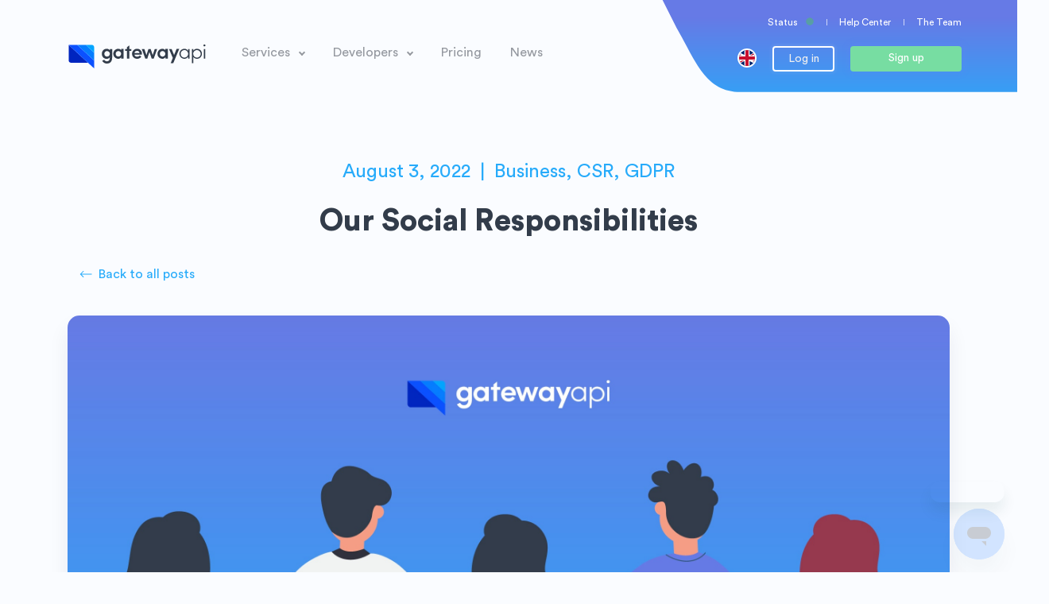

--- FILE ---
content_type: text/html; charset=utf-8
request_url: https://gatewayapi.com/blog/our-social-responsibilities/
body_size: 19134
content:
<!doctype html>
<html lang="en-US">
<head>
  <meta charset="utf-8">
  <!-- CSP V3  -->
  <meta http-equiv="Content-Security-Policy" content="default-src 'self'; script-src  'self' 'nonce-8051109b-1ad9-4866-b437-cc1035075185' https://ss.gatewayapi.com consent.cookiebot.com https://consentcdn.cookiebot.com https://consent.cookiebot.com www.agency-7-office.com agency-7-office.com www.youtube.com youtube.com w.chatlio.com m.stripe.network cdn.matomo.cloud js.stripe.com ss.gatewayapi.com *.chatlio.com *.pusher.com *.pusherapp.com connect.facebook.net snap.licdn.com js-eu1.hs-scripts.com gatewayapi.matomo.cloud js-eu1.hs-analytics.net js-eu1.hscollectedforms.net js-eu1.usemessages.com js-eu1.hs-banner.com https://*.googletagmanager.com www.googletagmanager.com https://tagmanager.google.com policy.app.cookieinformation.com zapier.com static.zdassets.com ekr.zdassets.com ekr.zendesk.com *.zendesk.com *.zopim.com zendesk-eu.my.sentry.io https://analytics.ahrefs.com/analytics.js https://unpkg.com/@lottiefiles/lottie-player@latest/dist/lottie-player.js https://unpkg.com/@lottiefiles/lottie-interactivity@latest/dist/lottie-interactivity.min.js https://bat.bing.com/
  ; style-src 'self' 'unsafe-inline' 'unsafe-hashes' policy.app.cookieinformation.com w.chatlio.com cdn.jsdelivr.net cdn.zapier.com https://googletagmanager.com www.googletagmanager.com https://tagmanager.google.com https://fonts.googleapis.com
; media-src 'self' w.chatlio.com static.zdassets.com; connect-src 'self' agency-7-office.com https://ss.gatewayapi.com  https://consentcdn.cookiebot.com https://consent.cookiebot.com https://consentcdn.cookiebot.eu https://consent.cookiebot.eu policy.app.cookieinformation.com consent.app.cookieinformation.com gatewayapi-chat.nimta.com m.stripe.network js.stripe.com fblhffkdhfcg.statuspage.io m.stripe.com ss.gatewayapi.com *.chatlio.com ws://ws.pusherapp.com *.pusher.com ekr.zdassets.com wss://pod-18-sunco-ws.zendesk.com *.zopim.com wss://*.zopim.com wss://*.zendesk.com *.pusherapp.com sentry.ocx.dev www.google-analytics.com api-cdn.chatlio.com gatewayapi.matomo.cloud w.chatlio.com cdn.jsdelivr.net px.ads.linkedin.com region1.analytics.google.com region1.google-analytics.com  stats.g.doubleclick.net  gatewayapi.zendesk.com *.zendesk.com api-eu1.hubspot.com forms-eu1.hscollectedforms.net www.googletagmanager.com www.google.com https://pagead2.googlesyndication.com https://*.g.doubleclick.net https://*.google.com https://*.google-analytics.com https://*.googletagmanager.com hook.eu1.make.com api.zapier.com https://analytics.ahrefs.com/api/event https://unpkg.com/@lottiefiles/; img-src 'self' data: https://gatewayapi.zendesk.com https://static.zdassets.com https://v2assets.zopim.io gatewayapi.zendesk ss.gatewayapi.com www.gravatar.com v2assets.zopim.io static.zdassets.com gatewayapi.matomo.cloud *.ads.linkedin.com stats.g.doubleclick.net www.google.dk track-eu1.hubspot.com forms-eu1.hsforms.com www.facebook.com *.chatlio.com https://*.analytics.google.com www.google-analytics.com avatars.slack-edge.com https://googletagmanager.com www.googletagmanager.com https://ssl.gstatic.com https://www.gstatic.com https://googleads.g.doubleclick.net fonts.gstatic.com https://bat.bing.com
 cdn.jsdelivr.net zapier-images.imgix.net onlinecityio.zendesk.com http://imgsct.cookiebot.com/; font-src 'self' https://fonts.gstatic.com data:
; frame-src ss.gatewayapi.com js.stripe.com www.agency-7-office.com youtube.com www.youtube.com policy.app.cookieinformation.com googletagmanager.com www.googletagmanager.com/ onlinecityio.zendesk.com https://consentcdn.cookiebot.com; manifest-src 'self'; base-uri 'self'; form-action 'self' hook.eu1.make.com/pyovzp0bqp5jvjjhijoxb3annfer31uh; object-src 'none'; worker-src 'self'" />
  <meta http-equiv="x-ua-compatible" content="ie=edge">
  <meta name="viewport" content="width=device-width, initial-scale=1, shrink-to-fit=no">
  <meta name="theme-color" content="#fafcff">

  <link rel="preload prefetch" href="https://gatewayapi.com/_/dist/fonts/CircularStd-Black.woff2" as="font"
        crossorigin="anonymous">
  <link rel="preload prefetch" href="https://gatewayapi.com/_/dist/fonts/CircularStd-Medium.woff2" as="font"
        crossorigin="anonymous">
  <link rel="preload prefetch" href="https://gatewayapi.com/_/dist/fonts/CircularStd-Book.woff2" as="font"
        crossorigin="anonymous">

  <style type="text/css">

  .hidden {
    display: none;
  }

  #page.site #nav-res.nav-res {
    display: none;
  }

  #page.site section#code-examples.section.programmers-container.programmers-section {
    display: none;
  }

  #page.site section#pricing.container.pricing {
    display: none;
  }

  body.faq-template-default.single-faq #wrapper-footer.wrapper {
    display: none;
  }

</style>
  <style type="text/css">

  @font-face {
    font-family: "CircularStd";
    src: local('Circular Std Black'),
    url('https://gatewayapi.com/_/dist/fonts/CircularStd-Black.woff2') format('woff2');
    font-weight: 800;
    font-style: normal;
    font-display: swap;
    unicode-range: U+000-5FF;
  }

  @font-face {
    font-family: "CircularStd";
    src: local('Circular Std Black Italic'),
    url('https://gatewayapi.com/_/dist/fonts/CircularStd-BlackItalic.woff2') format('woff2');
    font-weight: 800;
    font-style: italic;
    font-display: swap;
    unicode-range: U+000-5FF;
  }

  @font-face {
    font-family: "CircularStd";
    src: local('Circular Std Medium'),
    url('https://gatewayapi.com/_/dist/fonts/CircularStd-Medium.woff2') format('woff2');
    font-weight: 600;
    font-style: normal;
    font-display: swap;
    unicode-range: U+000-5FF;
  }

  @font-face {
    font-family: "CircularStd";
    src: local('Circular Std Medium Italic'),
    url('https://gatewayapi.com/_/dist/fonts/CircularStd-MediumItalic.woff2') format('woff2');
    font-weight: 600;
    font-style: italic;
    font-display: swap;
    unicode-range: U+000-5FF;
  }

  @font-face {
    font-family: "CircularStd";
    src: local('Circular Std Medium'),
    url('https://gatewayapi.com/_/dist/fonts/CircularStd-Medium.woff2') format('woff2');
    font-weight: 500;
    font-style: normal;
    font-display: swap;
    unicode-range: U+000-5FF;
  }

  @font-face {
    font-family: "CircularStd";
    src: local('Circular Std Medium Italic'),
    url('https://gatewayapi.com/_/dist/fonts/CircularStd-MediumItalic.woff2') format('woff2');
    font-weight: 500;
    font-style: italic;
    font-display: swap;
    unicode-range: U+000-5FF;
  }

  @font-face {
    font-family: "CircularStd";
    src: local('Circular Std Book'),
    url('https://gatewayapi.com/_/dist/fonts/CircularStd-Book.woff2') format('woff2');
    font-weight: 400;
    font-style: normal;
    font-display: swap;
    unicode-range: U+000-5FF;
  }

  @font-face {
    font-family: "CircularStd";
    src: local('Circular Std Book Italic'),
    url('https://gatewayapi.com/_/dist/fonts/CircularStd-BookItalic.woff2') format('woff2');
    font-weight: 400;
    font-style: italic;
    font-display: swap;
    unicode-range: U+000-5FF;
  }

</style>

  <link rel="stylesheet" type="text/css" href="https://gatewayapi.com/_/dist/styles/main-1767948179209.css" nonce='8051109b-1ad9-4866-b437-cc1035075185'/>
<link rel="stylesheet" type="text/css" href="https://gatewayapi.com/_/dist/styles/flexcontent-1767948179209.css" nonce='8051109b-1ad9-4866-b437-cc1035075185'/>
<link rel="stylesheet" type="text/css" href="https://gatewayapi.com/_/dist/styles/banner-1767948179209.css" nonce='8051109b-1ad9-4866-b437-cc1035075185'/>

  <meta name='robots' content='index, follow, max-image-preview:large, max-snippet:-1, max-video-preview:-1' />
	<style>img:is([sizes="auto" i], [sizes^="auto," i]) { contain-intrinsic-size: 3000px 1500px }</style>
	<link rel="alternate" hreflang="da-dk" href="https://gatewayapi.com/da/blog/vores-sociale-ansvar/" />
<link rel="alternate" hreflang="x-default" href="https://gatewayapi.com/blog/our-social-responsibilities/" />
<link rel="alternate" hreflang="de-de" href="https://gatewayapi.com/de/blog/unsere-soziale-verantwortung/" />

	<!-- This site is optimized with the Yoast SEO plugin v25.9 - https://yoast.com/wordpress/plugins/seo/ -->
	<title>We Take Our Social Responsibility Seriously - GatewayAPI</title>
	<meta name="description" content="We strive to make the world a better place both locally and globally. Learn more about our environmental and social focus areas." />
	<link rel="canonical" href="https://gatewayapi.com/blog/our-social-responsibilities/" />
	<meta property="og:locale" content="en_US" />
	<meta property="og:type" content="article" />
	<meta property="og:title" content="We Take Our Social Responsibility Seriously - GatewayAPI" />
	<meta property="og:description" content="We strive to make the world a better place both locally and globally. Learn more about our environmental and social focus areas." />
	<meta property="og:url" content="https://gatewayapi.com/blog/our-social-responsibilities/" />
	<meta property="og:site_name" content="GatewayAPI" />
	<meta property="article:publisher" content="https://www.facebook.com/gatewayapi/" />
	<meta property="article:published_time" content="2022-08-03T08:37:48+00:00" />
	<meta property="article:modified_time" content="2023-06-13T06:46:32+00:00" />
	<meta property="og:image" content="https://gatewayapi.com/wp-content/uploads/2022/07/hero-our_social_responsibilities-aug_2022-1200x628px-ENG-v2.jpg" />
	<meta property="og:image:width" content="1600" />
	<meta property="og:image:height" content="1200" />
	<meta property="og:image:type" content="image/jpeg" />
	<meta name="author" content="Jack Junge" />
	<meta name="twitter:card" content="summary_large_image" />
	<meta name="twitter:image" content="https://gatewayapi.com/wp-content/uploads/2022/07/hero-our_social_responsibilities-aug_2022-1200x628px-ENG-v2.jpg" />
	<meta name="twitter:creator" content="@gatewayapicom" />
	<meta name="twitter:site" content="@gatewayapicom" />
	<meta name="twitter:label1" content="Written by" />
	<meta name="twitter:data1" content="Jack Junge" />
	<script type="application/ld+json" class="yoast-schema-graph">{"@context":"https://schema.org","@graph":[{"@type":"Article","@id":"https://gatewayapi.com/blog/our-social-responsibilities/#article","isPartOf":{"@id":"https://gatewayapi.com/blog/our-social-responsibilities/"},"author":{"name":"Jack Junge","@id":"https://gatewayapi.com/#/schema/person/659e045affe37373ac644f21d07fbb4c"},"headline":"Our Social Responsibilities","datePublished":"2022-08-03T08:37:48+00:00","dateModified":"2023-06-13T06:46:32+00:00","mainEntityOfPage":{"@id":"https://gatewayapi.com/blog/our-social-responsibilities/"},"wordCount":3,"publisher":{"@id":"https://gatewayapi.com/#organization"},"image":{"@id":"https://gatewayapi.com/blog/our-social-responsibilities/#primaryimage"},"thumbnailUrl":"https://gatewayapi.com/wp-content/uploads/2022/07/thumbnail-our_social_responsibilities-aug_2022-800x600px-ENG-v2.jpg","articleSection":["Business","CSR","GDPR"],"inLanguage":"en-US"},{"@type":"WebPage","@id":"https://gatewayapi.com/blog/our-social-responsibilities/","url":"https://gatewayapi.com/blog/our-social-responsibilities/","name":"We Take Our Social Responsibility Seriously - GatewayAPI","isPartOf":{"@id":"https://gatewayapi.com/#website"},"primaryImageOfPage":{"@id":"https://gatewayapi.com/blog/our-social-responsibilities/#primaryimage"},"image":{"@id":"https://gatewayapi.com/blog/our-social-responsibilities/#primaryimage"},"thumbnailUrl":"https://gatewayapi.com/wp-content/uploads/2022/07/thumbnail-our_social_responsibilities-aug_2022-800x600px-ENG-v2.jpg","datePublished":"2022-08-03T08:37:48+00:00","dateModified":"2023-06-13T06:46:32+00:00","description":"We strive to make the world a better place both locally and globally. Learn more about our environmental and social focus areas.","breadcrumb":{"@id":"https://gatewayapi.com/blog/our-social-responsibilities/#breadcrumb"},"inLanguage":"en-US","potentialAction":[{"@type":"ReadAction","target":["https://gatewayapi.com/blog/our-social-responsibilities/"]}]},{"@type":"ImageObject","inLanguage":"en-US","@id":"https://gatewayapi.com/blog/our-social-responsibilities/#primaryimage","url":"https://gatewayapi.com/wp-content/uploads/2022/07/thumbnail-our_social_responsibilities-aug_2022-800x600px-ENG-v2.jpg","contentUrl":"https://gatewayapi.com/wp-content/uploads/2022/07/thumbnail-our_social_responsibilities-aug_2022-800x600px-ENG-v2.jpg","width":1600,"height":1200},{"@type":"BreadcrumbList","@id":"https://gatewayapi.com/blog/our-social-responsibilities/#breadcrumb","itemListElement":[{"@type":"ListItem","position":1,"name":"Home","item":"https://gatewayapi.com/"},{"@type":"ListItem","position":2,"name":"Our Social Responsibilities"}]},{"@type":"WebSite","@id":"https://gatewayapi.com/#website","url":"https://gatewayapi.com/","name":"GatewayAPI","description":"Rock solid SMS Gateway API","publisher":{"@id":"https://gatewayapi.com/#organization"},"potentialAction":[{"@type":"SearchAction","target":{"@type":"EntryPoint","urlTemplate":"https://gatewayapi.com/?s={search_term_string}"},"query-input":{"@type":"PropertyValueSpecification","valueRequired":true,"valueName":"search_term_string"}}],"inLanguage":"en-US"},{"@type":"Organization","@id":"https://gatewayapi.com/#organization","name":"GatewayAPI","url":"https://gatewayapi.com/","logo":{"@type":"ImageObject","inLanguage":"en-US","@id":"https://gatewayapi.com/#/schema/logo/image/","url":"https://gatewayapi.com/wp-content/uploads/2020/11/gatewayapi-cover-fullsize.jpg","contentUrl":"https://gatewayapi.com/wp-content/uploads/2020/11/gatewayapi-cover-fullsize.jpg","width":1640,"height":624,"caption":"GatewayAPI"},"image":{"@id":"https://gatewayapi.com/#/schema/logo/image/"},"sameAs":["https://www.facebook.com/gatewayapi/","https://x.com/gatewayapicom","https://www.linkedin.com/company/gatewayapi/","https://www.youtube.com/channel/UCzlmnvHtQni1u4intWvEyxQ/videos?disable_polymer=1"]},{"@type":"Person","@id":"https://gatewayapi.com/#/schema/person/659e045affe37373ac644f21d07fbb4c","name":"Jack Junge","image":{"@type":"ImageObject","inLanguage":"en-US","@id":"https://gatewayapi.com/#/schema/person/image/","url":"https://secure.gravatar.com/avatar/b2fcc5f94db5aad2d5321abaf595b2e5762581a92420af290a9f39c2360cce72?s=96&d=mm&r=g","contentUrl":"https://secure.gravatar.com/avatar/b2fcc5f94db5aad2d5321abaf595b2e5762581a92420af290a9f39c2360cce72?s=96&d=mm&r=g","caption":"Jack Junge"}}]}</script>
	<!-- / Yoast SEO plugin. -->


<link rel="alternate" type="application/rss+xml" title="GatewayAPI &raquo; Our Social Responsibilities Comments Feed" href="https://gatewayapi.com/blog/our-social-responsibilities/feed.xml" />
<meta name="generator" content="WPML ver:4.7.6 stt:12,1,3,27,65;" />
<script type="text/javascript" nonce="8051109b-1ad9-4866-b437-cc1035075185" data-nonce="8051109b-1ad9-4866-b437-cc1035075185">
window._chatlio = window._chatlio || [];
window._chatlio_widget_id = '5c69c12f-2814-466f-6e24-83e8cbd910b7';
</script><link rel="icon" href="https://gatewayapi.com/wp-content/uploads/2024/12/logo_mark-GatewayAPI-original-spacey_1-150x150.png" sizes="32x32" />
<link rel="icon" href="https://gatewayapi.com/wp-content/uploads/2024/12/logo_mark-GatewayAPI-original-spacey_1-300x300.png" sizes="192x192" />
<link rel="apple-touch-icon" href="https://gatewayapi.com/wp-content/uploads/2024/12/logo_mark-GatewayAPI-original-spacey_1-300x300.png" />
<meta name="msapplication-TileImage" content="https://gatewayapi.com/wp-content/uploads/2024/12/logo_mark-GatewayAPI-original-spacey_1-300x300.png" />
  <!-- Google Tag Manager -->
<script type="text/javascript" nonce="8051109b-1ad9-4866-b437-cc1035075185" id="gtmScript">!function(){"use strict";function l(e){for(var t=e,r=0,n=document.cookie.split(";");r<n.length;r++){var o=n[r].split("=");if(o[0].trim()===t)return o[1]}}function s(e){return localStorage.getItem(e)}function u(e){return window[e]}function A(e,t){e=document.querySelector(e);return t?null==e?void 0:e.getAttribute(t):null==e?void 0:e.textContent}var e=window,t=document,r="script",n="dataLayer",o="https://ss.gatewayapi.com",a="",i="3njdvamjfrol",c="ai91=BQtPIT4gTD06VyVVIj5HAFFdXFdMCQ9LCw4GAx0MGBccBlwFBQA%3D",g="cookie",v="cc_id",E="",d=!1;try{var d=!!g&&(m=navigator.userAgent,!!(m=new RegExp("Version/([0-9._]+)(.*Mobile)?.*Safari.*").exec(m)))&&16.4<=parseFloat(m[1]),f="stapeUserId"===g,I=d&&!f?function(e,t,r){void 0===t&&(t="");var n={cookie:l,localStorage:s,jsVariable:u,cssSelector:A},t=Array.isArray(t)?t:[t];if(e&&n[e])for(var o=n[e],a=0,i=t;a<i.length;a++){var c=i[a],c=r?o(c,r):o(c);if(c)return c}else console.warn("invalid uid source",e)}(g,v,E):void 0;d=d&&(!!I||f)}catch(e){console.error(e)}var m=e,g=(m[n]=m[n]||[],m[n].push({"gtm.start":(new Date).getTime(),event:"gtm.js"}),t.getElementsByTagName(r)[0]),v=I?"&bi="+encodeURIComponent(I):"",E=t.createElement(r),f=(d&&(i=8<i.length?i.replace(/([a-z]{8}$)/,"kp$1"):"kp"+i),!d&&a?a:o);E.async=!0,E.setAttribute('nonce','8051109b-1ad9-4866-b437-cc1035075185'),E.src=f+"/"+i+".js?"+c+v,null!=(e=g.parentNode)&&e.insertBefore(E,g)}();</script>

  <!-- End Google Tag Manager -->

  <script nonce="8051109b-1ad9-4866-b437-cc1035075185">
    window.ICL_LANGUAGE_CODE = 'en';
    window.asset_path = 'https://gatewayapi.com/_/dist';
    window.current_url = 'https://gatewayapi.com/blog/our-social-responsibilities';
    window.signupUrl = 'https://onlinecity-id.io/gatewayapi/signup/?locale=en';
    window.loginUrl = 'https://onlinecity-id.io/gatewayapi/?locale=en';
  </script>

</head>

<body class="wp-singular post-template-default single single-post postid-11591 single-format-standard wp-theme-gatewayapiresources our-social-responsibilities app-data index-data singular-data single-data single-post-data single-post-our-social-responsibilities-data" data-icl-language-code="en">



<script nonce='8051109b-1ad9-4866-b437-cc1035075185'>window.loadScriptFiles = []</script><script  type="text/javascript" src="https://gatewayapi.com/_/dist/vendors/jquery.min.js" nonce='8051109b-1ad9-4866-b437-cc1035075185'></script>

<script type="application/json" data-template="marketingprices">
  {"outbound_sms_standard":{"title":"Outgoing SMS, Standard","text":"<p>Fast &amp; reliable delivery of your messages<\/p>\n","levels":[{"level":"level1","title":"As low as","text":"You send large volumes of messages every month and you need a professional platform with an exceptionally high uptime."},{"level":"level2","title":"50K-1M per month","text":"SMS is an essential part of your communication and you regularly send SMS messages to a large audience."},{"level":"level3","title":"5-50K per month","text":"SMS is part of your communication and you regularly send SMS messages to a medium-sized audience."},{"level":"level4","title":"0-5K per month","text":"SMS is part of your communication and you regularly send SMS messages to a small\/medium-sized audience."}]},"outbound_sms_premium":{"title":"Outgoing SMS, Premium","text":"<p>Send SMS messages in the most optimized and secure way on all networks.<\/p>\n<p><a href=\"https:\/\/gatewayapi.com\/pricing\/#standard-premium-sms\" rel=\"noopener\">Learn more about outgoing SMS<\/a><\/p>\n"},"inbound_sms":{"title":"Incoming SMS","text":"<p>Receive SMS messages on your webhook from over 180 countries.<\/p>\n<p><a href=\"https:\/\/gatewayapi.com\/virtual-numbers\/\" target=\"_blank\" rel=\"noopener\">Learn more about incoming SMS<\/a><\/p>\n"},"keyword":{"title":"Keyword","text":"<p>Two-way communication via keywords, which you can use in your campaigns.<\/p>\n<p><a href=\"https:\/\/gatewayapi.com\/virtual-numbers\/\">Explore your options<\/a><\/p>\n","signup_text":"Setup fee","subscription_text":"Per month"},"virtual_number":{"title":"Virtual numbers","text":"<p>Two-way communication via your own virtual number, which you can use in your campaigns.<\/p>\n<p><a href=\"https:\/\/gatewayapi.com\/virtual-numbers\/\">Explore your options<\/a><\/p>\n","signup_text":"Setup fee","subscription_text":"Per month"},"hlr":{"title":"Number Lookup","text":"<p>Use our Number Lookup service to test availability before SMS broadcasts.<\/p>\n<p><a href=\"https:\/\/gatewayapi.com\/docs\/apis\/rest\/#hlr-and-number-lookup\" target=\"_blank\" rel=\"noopener\">Read documentation<\/a><\/p>\n","signup_text":"Per request","subscription_text":""}}</script>

<div class="site" id="page">

      <nav class="navbar navbar-expand-lg" itemscope itemtype="http://schema.org/WebSite">

  <div class="container" id="mainNavbarContainer">

    <button class="navbar-toggler-extended" type="button" aria-expanded="false" aria-label="Toggle navigation">
      <div class="animated-burger"><span></span><span></span><span></span></div>
    </button>

          <a href="https://gatewayapi.com/" class="navbar-brand custom-logo-link" rel="home">
                  <img width="205" height="36" src="https://gatewayapi.com/wp-content/uploads/2020/09/GatewayAPI_Logo_RGB_Colour.svg"
               class="img-fluid"
               alt="GatewayAPI">
              </a>
    
    <div id="navbarNavDropdown" class="collapse navbar-collapse">

  <ul id="main-menu" class="navbar-nav"><li>
  <a href="#" target="_self" class="services-nav-link nav-link" aria-label="Services">
    Services
  </a>
</li><li>
  <a href="#" target="_self" class="developers-nav-link nav-link" aria-label="Developers">
    Developers
  </a>
</li><li>
  <a href="https://gatewayapi.com/pricing/" target="_self" class="link-nav-link nav-link" aria-label="Pricing">
    Pricing
  </a>
</li><li>
  <a href="https://gatewayapi.com/blog/" target="_self" class="link-nav-link nav-link" aria-label="News">
    News
  </a>
</li></ul>
</div>
    <div class="primary-menu-dropdown primary-menu-services column-count-3" style="display:none">
  <div class="primary-menu column-count-3">
        <ul class="column-1">
      <li class="item " >
  <a href="https://gatewayapi.com/eu-setup/" target="_self" title="EU Setup">
    <div class="title-row">
      <div class="title-row-image-container">
        <img loading="lazy" alt="EU Setup" src="https://gatewayapi.com/wp-content/uploads/2024/06/icon-eu_setup.svg">
      </div>
      <h4>EU Setup</h4>
      <div class="label label-blue"></div>
    </div>
    <div class="text-row">
      <p>Learn more about the EU setup where hosting and ownership are entirely within the EU.</p>
    </div>
  </a>
</li><li class="item " >
  <a href="https://gatewayapi.com/virtual-numbers/" target="_self" title="Virtual Numbers">
    <div class="title-row">
      <div class="title-row-image-container">
        <img loading="lazy" alt="Virtual Numbers" src="https://gatewayapi.com/wp-content/uploads/2020/03/virtual-number.svg">
      </div>
      <h4>Virtual Numbers</h4>
      <div class="label label-blue"></div>
    </div>
    <div class="text-row">
      <p>Acquire virtual numbers to enable payments, donations or signups for competitions via SMS.</p>
    </div>
  </a>
</li><li class="item " >
  <a href="https://gatewayapi.com/docs/apis/rest/#hlr-and-number-lookup" target="_blank" title="Lookup">
    <div class="title-row">
      <div class="title-row-image-container">
        <img loading="lazy" alt="Lookup" src="https://gatewayapi.com/wp-content/uploads/2020/03/lookup.svg">
      </div>
      <h4>Lookup</h4>
      <div class="label label-blue"></div>
    </div>
    <div class="text-row">
      <p>Use our Number Lookup service to test availability before SMS broadcasts.</p>
    </div>
  </a>
</li><li class="item " >
  <a href="https://gatewayapi.com/solutions/email-to-sms-sms-to-email/" target="_self" title="Email to/from SMS">
    <div class="title-row">
      <div class="title-row-image-container">
        <img loading="lazy" alt="Email to/from SMS" src="https://gatewayapi.com/wp-content/uploads/2020/03/email-to-and-from-sms.svg">
      </div>
      <h4>Email to/from SMS</h4>
      <div class="label label-blue"></div>
    </div>
    <div class="text-row">
      <p>Receive SMS messages in your email inbox and send emails that convert to SMS messages.</p>
    </div>
  </a>
</li><li class="item d-lg-none" >
  <a href="https://gatewayapi.com/pricing/" target="_self" title="Pricing">
    <div class="title-row">
      <div class="title-row-image-container">
        <img loading="lazy" alt="Pricing" src="https://gatewayapi.com/wp-content/uploads/2020/09/pricing.svg">
      </div>
      <h4>Pricing</h4>
      <div class="label label-blue"></div>
    </div>
    <div class="text-row">
      <p>Read more about our price structure, possible country restrictions and add-on services.</p>
    </div>
  </a>
</li><li class="item " >
  <a href="https://gatewayapi.com/pricing/#country-restrictions" target="_self" title="Country Restrictions">
    <div class="title-row">
      <div class="title-row-image-container">
        <img loading="lazy" alt="Country Restrictions" src="https://gatewayapi.com/wp-content/uploads/2022/10/country-requirement-3.svg">
      </div>
      <h4>Country Restrictions</h4>
      <div class="label label-blue"></div>
    </div>
    <div class="text-row">
      <p>See possible restrictions for over 200 countries.</p>
    </div>
  </a>
</li><li class="item d-lg-none" >
  <a href="https://gatewayapi.com/blog/" target="_self" title="News">
    <div class="title-row">
      <div class="title-row-image-container">
        <img loading="lazy" alt="News" src="https://gatewayapi.com/wp-content/uploads/2020/09/news-blog.svg">
      </div>
      <h4>News</h4>
      <div class="label label-blue"></div>
    </div>
    <div class="text-row">
      <p>Latest news, tips & tricks, customer cases and in-depth technical posts.</p>
    </div>
  </a>
</li>    </ul>
        <ul class="column-2">
      <li class="item " >
  <a href="https://gatewayapi.com/rcs/" target="_self" title="RCS Business Messaging">
    <div class="title-row">
      <div class="title-row-image-container">
        <img loading="lazy" alt="RCS Business Messaging" src="https://gatewayapi.com/wp-content/uploads/2024/02/sms-marketing-phone-megpahone.svg">
      </div>
      <h4>RCS Business Messaging</h4>
      <div class="label label-blue"></div>
    </div>
    <div class="text-row">
      <p>Interactive, branded messages with rich media. The next step beyond SMS.</p>
    </div>
  </a>
</li><li class="item " >
  <a href="https://gatewayapi.com/global-sms-api/" target="_self" title="SMS APIs">
    <div class="title-row">
      <div class="title-row-image-container">
        <img loading="lazy" alt="SMS APIs" src="https://gatewayapi.com/wp-content/uploads/2024/02/sms-api.svg">
      </div>
      <h4>SMS APIs</h4>
      <div class="label label-blue"></div>
    </div>
    <div class="text-row">
      <p>Use GatewayAPI's powerful SMS APIs to send messages globally.</p>
    </div>
  </a>
</li><li class="item " >
  <a href="https://gatewayapi.com/sms-marketing/" target="_self" title="SMS Marketing">
    <div class="title-row">
      <div class="title-row-image-container">
        <img loading="lazy" alt="SMS Marketing" src="https://gatewayapi.com/wp-content/uploads/2020/09/standard-premium-sms.svg">
      </div>
      <h4>SMS Marketing</h4>
      <div class="label label-blue"></div>
    </div>
    <div class="text-row">
      <p>Explore the possibilities and results that SMS can contribute to your marketing mix.
</p>
    </div>
  </a>
</li><li class="item " >
  <a href="https://gatewayapi.com/email-api/" target="_self" title="Email API">
    <div class="title-row">
      <div class="title-row-image-container">
        <img loading="lazy" alt="Email API" src="https://gatewayapi.com/wp-content/uploads/2024/12/support_email-svg.svg">
      </div>
      <h4>Email API</h4>
      <div class="label label-blue"></div>
    </div>
    <div class="text-row">
      <p>Get access to our email API with high scalability and full GDPR compliance.</p>
    </div>
  </a>
</li><li class="item " >
  <a href="https://gatewayapi.com/security-and-compliance/" target="_self" title="Security & Compliance">
    <div class="title-row">
      <div class="title-row-image-container">
        <img loading="lazy" alt="Security & Compliance" src="https://gatewayapi.com/wp-content/uploads/2022/08/gdpr-compliance.svg">
      </div>
      <h4>Security & Compliance</h4>
      <div class="label label-blue"></div>
    </div>
    <div class="text-row">
      <p>Learn more about our leading security & compliance features. Your data are safe with us.</p>
    </div>
  </a>
</li>    </ul>
        <ul class="column-3">
      <li class="headline " >
  <a href="#" target="_self" title="Popular integrations">
    <div class="title-row">
      <div class="title-row-image-container">
        <img loading="lazy" alt="Popular integrations" src="https://gatewayapi.com/_/dist/images/blank.gif">
      </div>
      <h4>Popular integrations</h4>
      <div class="label"></div>
    </div>
    <div class="text-row">
      <p></p>
    </div>
  </a>
</li><li class="item " >
  <a href="https://gatewayapi.com/integrations/wordpress-sms-plugin/" target="_self" title="WordPress">
    <div class="title-row">
      <div class="title-row-image-container">
        <img loading="lazy" alt="WordPress" src="https://gatewayapi.com/wp-content/uploads/2021/01/integration-wordpress.svg">
      </div>
      <h4>WordPress</h4>
      <div class="label label-purple"></div>
    </div>
    <div class="text-row">
      <p>Use our WordPress SMS plugin to send SMS messages to your customers easily.</p>
    </div>
  </a>
</li><li class="item " >
  <a href="https://gatewayapi.com/integrations/make/" target="_self" title="Make">
    <div class="title-row">
      <div class="title-row-image-container">
        <img loading="lazy" alt="Make" src="https://gatewayapi.com/wp-content/uploads/2022/03/integration-make_formerly_integromat-icon.svg">
      </div>
      <h4>Make</h4>
      <div class="label label-blue"></div>
    </div>
    <div class="text-row">
      <p>Use Make to set up advanced integrations and automations between thousands of services.</p>
    </div>
  </a>
</li><li class="item " >
  <a href="https://gatewayapi.com/integrations/zapier/" target="_self" title="Zapier">
    <div class="title-row">
      <div class="title-row-image-container">
        <img loading="lazy" alt="Zapier" src="https://gatewayapi.com/wp-content/uploads/2021/01/integration-zapier-1.svg">
      </div>
      <h4>Zapier</h4>
      <div class="label label-blue"></div>
    </div>
    <div class="text-row">
      <p>No-code platform for setting up integrations and automations between your favorite tools. </p>
    </div>
  </a>
</li><li class="button " >
  <a href="https://gatewayapi.com/integrations/" target="_self" title="See all integrations" class="btn btn-success">
    See all integrations
  </a>
</li>    </ul>
      </div>
</div>
<div class="primary-menu-dropdown primary-menu-developers column-count-2" style="display:none">
  <div class="primary-menu column-count-2">
        <ul class="column-1">
      <li class="item " >
  <a href="https://gatewayapi.com/docs/" target="_self" title="Documentation">
    <div class="title-row">
      <div class="title-row-image-container">
        <img loading="lazy" alt="Documentation" src="https://gatewayapi.com/wp-content/uploads/2021/05/api-reference.svg">
      </div>
      <h4>Documentation</h4>
      <div class="label label-blue"></div>
    </div>
    <div class="text-row">
      <p>View our API-options and learn how to connect with GatewayAPI.</p>
    </div>
  </a>
</li><li class="item " >
  <a href="https://gatewayapi.com/help-center/introduction/" target="_self" title="Help Center">
    <div class="title-row">
      <div class="title-row-image-container">
        <img loading="lazy" alt="Help Center" src="https://gatewayapi.com/wp-content/uploads/2021/05/quickstart.svg">
      </div>
      <h4>Help Center</h4>
      <div class="label label-blue"></div>
    </div>
    <div class="text-row">
      <p>Learn how to quickly get started using your GatewayAPI account.</p>
    </div>
  </a>
</li><li class="item " >
  <a href="https://status.gatewayapi.com/" target="_self" title="Status Page">
    <div class="title-row">
      <div class="title-row-image-container">
        <img loading="lazy" alt="Status Page" src="https://gatewayapi.com/wp-content/uploads/2021/05/status-page.svg">
      </div>
      <h4>Status Page</h4>
      <div class="label label-blue"></div>
    </div>
    <div class="text-row">
      <p>Watch the status of our APIs as well as secondary services.</p>
    </div>
  </a>
</li><li class="item " >
  <a href="https://gatewayapi.com/support/" target="_self" title="Support">
    <div class="title-row">
      <div class="title-row-image-container">
        <img loading="lazy" alt="Support" src="https://gatewayapi.com/wp-content/uploads/2021/05/support.svg">
      </div>
      <h4>Support</h4>
      <div class="label label-blue"></div>
    </div>
    <div class="text-row">
      <p>Browse our FAQ or get in contact with our support team.</p>
    </div>
  </a>
</li><li class="item d-lg-none" >
  <a href="https://gatewayapi.com/the-team/" target="_self" title="The Team">
    <div class="title-row">
      <div class="title-row-image-container">
        <img loading="lazy" alt="The Team" src="https://gatewayapi.com/wp-content/uploads/2020/03/sms-customer-clubs.svg">
      </div>
      <h4>The Team</h4>
      <div class="label label-blue"></div>
    </div>
    <div class="text-row">
      <p>Meet the team behind GatewayAPI and find contact info.</p>
    </div>
  </a>
</li><li class="item " >
  <a href="https://gatewayapi.com/#code-examples" target="_self" title="Code Examples">
    <div class="title-row">
      <div class="title-row-image-container">
        <img loading="lazy" alt="Code Examples" src="https://gatewayapi.com/wp-content/uploads/2022/10/api-reference.svg">
      </div>
      <h4>Code Examples</h4>
      <div class="label label-blue"></div>
    </div>
    <div class="text-row">
      <p>Connect to GatewayAPI with your preferred coding language.</p>
    </div>
  </a>
</li>    </ul>
        <ul class="column-2">
      <li class="headline " >
  <a href="#" target="_self" title="Quickstart Videos">
    <div class="title-row">
      <div class="title-row-image-container">
        <img loading="lazy" alt="Quickstart Videos" src="https://gatewayapi.com/_/dist/images/blank.gif">
      </div>
      <h4>Quickstart Videos</h4>
      <div class="label"></div>
    </div>
    <div class="text-row">
      <p></p>
    </div>
  </a>
</li><li class="item video " >
  <a href="#" target="_self" title="How to send SMS messages with PHP." data-video="https://www.youtube.com/embed/jTgNxpvM6cQ?rel=0">
    <div class="video-row">
      <img loading="lazy" alt="How to send SMS messages with PHP." src="https://gatewayapi.com/wp-content/uploads/2021/08/thumbnail-send_sms_with_php-low_res.jpg">
    </div>
    <div class="text-row">
      <p>How to send SMS messages with PHP.</p>
    </div>
  </a>
</li><li class="item video " >
  <a href="#" target="_self" title="How to send SMS messages using WordPress." data-video="https://www.youtube.com/embed/wcOslBVUJXw?rel=0">
    <div class="video-row">
      <img loading="lazy" alt="How to send SMS messages using WordPress." src="https://gatewayapi.com/wp-content/uploads/2021/08/thumbnail-wordpress_plugin-low_res.jpg">
    </div>
    <div class="text-row">
      <p>How to send SMS messages using WordPress.</p>
    </div>
  </a>
</li>    </ul>
      </div>
</div>

<script nonce="8051109b-1ad9-4866-b437-cc1035075185">
  jQuery(($) => {
    const theMenu = $('.primary-menu-dropdown.column-count-3')
    const theParent = theMenu.closest('.container').parent();

    theMenu.each(function() {
      const wrapper = $('<div class="wrapper">')
      $(this).wrap(wrapper)
      $(this).data('my-wrapper', $(this).closest('.wrapper'));
    })

    moveToParent = () => {
      theMenu.each(function() {
        $(this).appendTo(theParent);
      })
    }

    moveToInner = () => {
      theMenu.each(function() {
        $(this).appendTo($(this).data('my-wrapper'));
      })
    }

    // listen to resize and move the menu out of the container if needed - between 992 and 1200px
    $(window).on('resize', () => {
      if (window.innerWidth >= 992 && window.innerWidth <= 1200) {
        moveToParent()
      } else {
        moveToInner()
      }
    }).trigger('resize')

    // when the menu opens, equal height the two first columns list items
    $(document).on('gatewayapi.menuopen', function(ev) {
      const outer = $(ev.target);
      console.log(outer.get(0));
      if (!outer.hasClass('column-count-3')) return;
      outer.find('.column-1, .column-2').find('.item').css('height', 'auto');

      setTimeout(() => {
        const column1 = outer.find('.column-1 .item:visible a');
        const column2 = outer.find('.column-2 .item:visible a');
        column1.each(function(i) {
          const height = Math.max($(this).outerHeight() ?? 0, column2.eq(i).outerHeight() ?? 0);
          column1.eq(i).css('height', height);
          column2.eq(i).css('height', height);
        });
      })
    })
  })
</script>





    <div id="secondaryNav" class="collapse navbar-collapse hero-menu">

  <div class="hero-menu-wrapper">

    <div id="tertiaryNav" class="">
      <ul id="menu-tertiary-menu" class="list-inline">

        <li class="list-inline-item">

          <a class="nav-link status-none"
             href="https://status.gatewayapi.com/"
             aria-label="Status" target="_blank" rel="noreferrer" title="">Status</a>

        </li>

        <li class="list-inline-item list-inline-item-seperator"><span class="lii-seperator"></span></li>

        <li class="list-inline-item">

          <a data-icl-language-code="en" class="nav-link" href="https://gatewayapi.com/help-center/" aria-label="Help Center" target="">Help Center</a>
        </li>

        <li class="list-inline-item list-inline-item-seperator"><span class="lii-seperator"></span></li>

        <li class="list-inline-item">

          <a data-icl-language-code="en" class="nav-link" href="https://gatewayapi.com/the-team/" aria-label="The team" target="">The Team</a>
        </li>

      </ul>
    </div>
    <ul class="navbar-nav ml-auto">

      
      <li class="header-flag">
        <a href="#" id="language-button">
          <img src="https://gatewayapi.com/_/dist/images/flags/48/gb.svg" alt="">
        </a>
        <div class="popup-message language-popup-message">
	<h4>Select language</h4>

	<!-- Language menu goes here -->
	<ul class="languagelist">
		<li id ="en"><a href="https://gatewayapi.com/blog/our-social-responsibilities/">English</a></li><li id ="de"><a href="https://gatewayapi.com/de/blog/unsere-soziale-verantwortung/">German</a></li><li id ="da"><a href="https://gatewayapi.com/da/blog/vores-sociale-ansvar/">Danish</a></li>	</ul>
</div>
      </li>

      <li>

        <a data-icl-language-code="en" class="btn btn-login btn-outline-white" href="https://onlinecity-id.io/gatewayapi/?locale=en" target="" rel="noreferrer" aria-label="Log in" title="Log in">Log in</a>
      </li>

      <li>

        <a data-icl-language-code="en" class="btn btn-success btn-signup" href="https://onlinecity-id.io/gatewayapi/signup/?locale=en" target="" rel="noreferrer" aria-label="Sign up" title="Sign up">
<div class="inner"><div class="textbefore">Sign up</div><div class="textafter hidden">with OC<svg id="cta-ocid-icon" xmlns="http://www.w3.org/2000/svg" width="15.112" height="12.968" viewBox="0 0 15.112 12.968">
  <g id="Group_1034" data-name="Group 1034">
    <path id="Path_1608" data-name="Path 1608" d="M12.92,12.968a1.865,1.865,0,0,1-1.92-1.8V1.8A1.865,1.865,0,0,1,12.92,0a6.2,6.2,0,0,1,6.385,5.982v1a6.2,6.2,0,0,1-6.385,5.982m0-11.671a.521.521,0,0,0-.536.5v9.37a.52.52,0,0,0,.536.5,4.855,4.855,0,0,0,5-4.685v-1a4.856,4.856,0,0,0-5-4.685" transform="translate(-4.193)" fill="#19c0ff"/>
    <path id="Path_1609" data-name="Path 1609" d="M2.307,12.968A2.24,2.24,0,0,1,0,10.807V2.161A2.241,2.241,0,0,1,2.307,0,2.241,2.241,0,0,1,4.614,2.161v8.645a2.24,2.24,0,0,1-2.307,2.161m0-11.671a.9.9,0,0,0-.923.865v8.645a.9.9,0,0,0,.923.865.9.9,0,0,0,.923-.865V2.161A.9.9,0,0,0,2.307,1.3" transform="translate(0 0)" fill="#19c0ff"/>
  </g>
</svg>
</div><div class="bg hidden"></div></div></a>
      </li>

    </ul>

  </div>

</div>

    <div id="hero-shape"></div>

  </div>

  
</nav><!-- .site-navigation -->


<div class="nav-res" id="nav-res">
  <div class="nav-res-top">
    <div class="nav-res-language">
      <ul>
        <li>
          <a href="#" id="navreschangelang">
            <img src="https://gatewayapi.com/_/dist/images/flags/48/gb.svg" alt="">
          </a>
          <div class="popup-message language-popup-message">
            <h4>Select language</h4>
            <ul class="languagelist">
              <li id ="en"><a href="https://gatewayapi.com/blog/our-social-responsibilities/">English</a></li><li id ="de"><a href="https://gatewayapi.com/de/blog/unsere-soziale-verantwortung/">German</a></li><li id ="da"><a href="https://gatewayapi.com/da/blog/vores-sociale-ansvar/">Danish</a></li>            </ul>
          </div>
        </li>
      </ul>
    </div>
    <div class="nav-res-statuspage">
      <div class="nav-res-statuspage-inner">
        <a class="nav-link" href="https://status.gatewayapi.com/" aria-label="Status" target="_blank" rel="noreferrer">Status</a>
      </div>
    </div>
  </div>
  <div class="nav-res-mobile-menu">

  </div>


  <div class="nav-res-bottom">

    <a data-icl-language-code="en" class="btn btn-success btn-signup" href="https://onlinecity-id.io/gatewayapi/signup/?locale=en" target="" rel="noreferrer" aria-label="Sign up" title="Sign up">Sign up</a><a data-icl-language-code="en" class="btn btn-login btn-info" href="https://onlinecity-id.io/gatewayapi/?locale=en" target="" rel="noreferrer" aria-label="Log in" title="Log in">Log in</a>

    <ul class="list-inline">
    <li class="list-inline-item">

    <a data-icl-language-code="en" class="nav-link" href="https://gatewayapi.com/the-team/" aria-label="The team" target="">The team</a>
    </li>

    <li class="list-inline-item list-inline-item-seperator"><span class="lii-seperator"></span></li>

    <li class="list-inline-item">

    <a data-icl-language-code="en" href="#mobile-menu-openchat" target="_self" class="nav-link">Contact us</a>
    </li>
    </ul>

  </div>
</div>
    <div class="wrapper" id="page">
    <div class="container" id="content">
      <div class="row">
        <div class="col-md-12 content-area" id="primary">
          <main class="site-main common-blog-main" id="main" role="main">

            <div class="single-blog-post">

              
              <div class="single-blog-post__meta">
                <span>August 3, 2022</span>
                <span>&nbsp;|&nbsp;</span>
                <a href="https://gatewayapi.com/blog/category/business/" rel="category tag">Business</a>, <a href="https://gatewayapi.com/blog/category/csr/" rel="category tag">CSR</a>, <a href="https://gatewayapi.com/blog/category/gdpr/" rel="category tag">GDPR</a>
              </div>

              <h1 class="single-blog-post__title">
                Our Social Responsibilities
              </h1>

              <div class="common-blog-post__back_to_list">
                <a data-icl-language-code="en" href="/blog/">Back to all posts</a>              </div>

              <div class="single-blog-post__wrapper">

                <div class="single-blog-post__cover">
                  <img loading="lazy" src="https://gatewayapi.com/wp-content/uploads/2022/07/hero-our_social_responsibilities-aug_2022-1200x628px-ENG-v2.jpg" alt="Our Social Responsibilities">
                </div>

                <div class="single-blog-post__content">

                  
                  
                    
                    
                                          <div class="single-blog-post__content__text">
                        <p><span style="font-weight: 400;">At ONLINECITY.IO, the parent company of GatewayAPI, we take our responsibility seriously and strive to make the world a better place both locally and globally. </span></p>
<p><span style="font-weight: 400;">Below you can read more about what initiatives we have taken to make the earth a greener place, how we continuously work on protecting the public, and how we ensure the well-being of our employees. </span></p>

                      </div>
                    
                    
                    
                    
                    
                    
                  
                    
                    
                    
                                                                <div class="single-blog-post__content__image single-blog-post__content__image__bordered">
                        <img loading="lazy" src="https://gatewayapi.com/wp-content/uploads/2022/07/a_greener_planet-aug_2022-1200x628px-ENG.jpg" alt="a greener planet"
                             style="width:100%">
                      </div>
                    
                    
                    
                    
                    
                  
                    
                    
                                          <div class="single-blog-post__content__text">
                        <h2><strong>A greener planet</strong></h2>
<p><b style="color: #77dda2;">100% renewable energy</b></p>
<p><span style="font-weight: 400;">Every day, thousands of users all over the world use our services to send millions of messages. This requires a significant amount of computing power and energy to run and therefore constitute a large portion of the total energy usage at ONLINECITY.IO.</span></p>
<p><span style="font-weight: 400;">Our services are therefore placed in data centres that run on renewable energy to minimize CO2 emissions. We use Google Cloud Platform (GCP), which is carbon neutral and runs on </span><a href="https://cloud.google.com/sustainability" target="_blank" rel="noopener"><span style="font-weight: 400;">100% renewable energy</span></a>,<span style="font-weight: 400;"> as well as Hetzner GMBH whose data centres likewise run on energy that is </span><a href="https://www.hetzner.com/unternehmen/umweltschutz/" target="_blank" rel="noopener"><span style="font-weight: 400;">100% renewable</span></a><span style="font-weight: 400;">. Both of these also focus on increasing power usage effectiveness. </span></p>
<p><b style="color: #77dda2;">A green technology</b></p>
<p><span style="font-weight: 400;">We&#8217;re not only concerned about our own environmental footprint: Our products also provide sustainable alternatives to everyday situations. </span><span style="font-weight: 400;">Our messaging platforms, GatewayAPI and RelationCity, help reduce the need for paper based communication and thus saves a considerable amount of resources. </span></p>
<p><span style="font-weight: 400;">Examples from our customers&#8217; use of our messaging services:</span></p>
<ul>
<li style="font-weight: 400;" aria-level="1"><span style="font-weight: 400;">Results from Covid-19 tests are sent to end users as a link they can open and use as documentation instead of paper based printouts. </span></li>
<li style="font-weight: 400;" aria-level="1"><span style="font-weight: 400;">Institutions within the healthcare sector send electronic messages to patients prior to their appointments instead of sending letters. </span></li>
<li style="font-weight: 400;" aria-level="1"><span style="font-weight: 400;">Message-based tickets (and receipts) also eliminate the need for printouts.</span></li>
</ul>

                      </div>
                    
                    
                    
                    
                    
                    
                  
                    
                    
                                          <div class="single-blog-post__content__text">
                        <h2><strong>Shielding the public globally</strong></h2>
<p><span style="font-weight: 400;">Phishing and spam messages as well as messages with disinformation are unfortunately a growing trend worldwide. As gatekeepers, we do everything we can to help stop it and thus minimize the number of people affected by it.</span></p>
<p><span style="font-weight: 400;">When scammers manage to broadcast phishing campaigns, the consequences can be dire for the recipients who can end up losing thousands of euros as well as having their identity stolen. Additionally, the high trust that the SMS technology benefits from takes a beating every time scammers succeed in sending out phishing messages.</span></p>
<p><span style="font-weight: 400;">We have a thorough but fair verification process that new customers have to complete before they can send messages. Furthermore, it is not possible for new users to include links in their broadcasts if the links have not been </span><a href="https://gatewayapi.com/blog/stopping-illegal-sms-traffic/"><span style="font-weight: 400;">whitelisted</span></a><span style="font-weight: 400;"> in advance. We also monitor message traffic continuously and react instantly if we come across suspicious patterns.</span></p>
<p><span style="font-weight: 400;">These security measures help reduce misuse considerably and help ensure that the public is shielded from spam, phishing and disinformation. </span></p>

                      </div>
                    
                    
                    
                    
                    
                    
                  
                    
                    
                    
                                                                <div class="single-blog-post__content__image single-blog-post__content__image__bordered">
                        <img loading="lazy" src="https://gatewayapi.com/wp-content/uploads/2022/07/help_increase_it_security-aug_2022-1200x628px-ENG.jpg" alt="Increase the security of your account by using two-factor authentication"
                             style="width:100%">
                      </div>
                    
                    
                    
                    
                    
                  
                    
                    
                                          <div class="single-blog-post__content__text">
                        <h2><strong>Help increase IT security</strong></h2>
<p><span style="font-weight: 400;">We also offer an easy way of using two-factor authentication which strengthens IT security considerably. </span></p>
<p><span style="font-weight: 400;">Customers have many options to choose from when they set it up and can for example use our </span><a href="https://wordpress.org/plugins/gatewayapi/" target="_blank" rel="noopener"><span style="font-weight: 400;">free plugin</span></a><span style="font-weight: 400;"> if their site is built on WordPress. Most importantly is the fact that SMS-based 2FA is easy to use for the end users and therefore also more likely to actually be used compared to similar 2FA services.</span></p>

                      </div>
                    
                    
                    
                    
                    
                    
                  
                    
                    
                                          <div class="single-blog-post__content__text">
                        <h2><strong>Solid protection of (personal) data</strong></h2>
<p><span style="font-weight: 400;">It is of the utmost importance that our customers’ data is handled professionally to ensure that data and sensitive information does not fall into the wrong hands. On our platforms, we are constantly improving our data protection, both in regard to securing the data that is shared with us as well as complying with the laws and regulations on data protection. </span></p>
<p><span style="font-weight: 400;">Every year, we complete an ISAE 3000 report in collaboration with BDO (a state-certified company auditor), where BDO certifies that our services and security measures are fully compliant with GDPR. Read more about our different security measures </span><a href="https://gatewayapi.com/blog/gdpr-isae-3000-certification-and-how-we-handle-your-data/"><span style="font-weight: 400;">here</span></a><span style="font-weight: 400;"> and find the latest ISAE 3000 report </span><a href="https://gatewayapi.com/security-and-compliance/"><span style="font-weight: 400;">here</span></a><span style="font-weight: 400;">.</span></p>

                      </div>
                    
                    
                    
                    
                    
                    
                  
                    
                    
                    
                                                                <div class="single-blog-post__content__image single-blog-post__content__image__bordered">
                        <img loading="lazy" src="https://gatewayapi.com/wp-content/uploads/2022/07/enabling_NGOs_to_raise_money_via_SMS_donations-aug_2022-1200x628px-ENG.jpg" alt="enabling_NGOs_to_raise_money_via_SMS_donations-aug_2022-1200x628px-ENG"
                             style="width:100%">
                      </div>
                    
                    
                    
                    
                    
                  
                    
                    
                                          <div class="single-blog-post__content__text">
                        <h2><strong>Enabling NGOs to raise money via SMS donations</strong></h2>
<p><span style="font-weight: 400;">We help NGOs raise money via SMS technology, which has proven to be a highly effective fundraising method. When a user sends an SMS to the short code that belongs to an NGO, e.g. with the text GIVE20, then 20 euro is automatically charged on the user’s phone bill and donated to the NGO. </span></p>
<p><span style="font-weight: 400;">As the example shows, the strength of offering the possibility of SMS donations is that it makes it extremely easy for individuals to send small donations of 15-30 euro to the charity they prefer. This makes it much more likely that they will donate, since there is a risk that people abandon the idea again if they have to go through a complicated process. </span></p>
<p><span style="font-weight: 400;">At </span><a href="https://gatewayapi.com/blog/sms-donations-sms-polls-and-sms-competitions-during-live-tv-shows/"><span style="font-weight: 400;">a nationwide fundraising show</span></a><span style="font-weight: 400;"> held by the Danish Red Cross, we saw that a total of 9 million DKK (€1.2m) was raised to marginalized children during the broadcast where SMS donations made up the majority of the collected amount.</span></p>

                      </div>
                    
                    
                    
                    
                    
                    
                  
                    
                    
                    
                                                                <div class="single-blog-post__content__image single-blog-post__content__image__bordered">
                        <img loading="lazy" src="https://gatewayapi.com/wp-content/uploads/2022/07/focus_on_employees_well-being-aug_2022-1200x628px-ENG.jpg" alt="Four employees increasing well-being through social gathering"
                             style="width:100%">
                      </div>
                    
                    
                    
                    
                    
                  
                    
                    
                                          <div class="single-blog-post__content__text">
                        <h2><strong>Focus on employee well-being</strong></h2>
<p><span style="font-weight: 400;">We want our employees to thrive in every way possible, and we invest a lot of time and resources in everything from office facilities to social gatherings. This not only impacts the workers, but hopefully also affects those around them in a positive way.</span></p>
<p><span style="font-weight: 400;">Our number of employees has increased substantially the last couple of years, and it has therefore been more important than ever for us to keep a focus on the following: </span></p>
<ul>
<li style="font-weight: 400;" aria-level="1"><span style="font-weight: 400;">Offering flexibility and the possibility to work from home as well as the possibility to manage own time and tasks.</span></li>
<li style="font-weight: 400;" aria-level="1"><span style="font-weight: 400;">We wish to include everyone in ONLINECITY.IO, regardless of their race, ethnicity, nationality, class, religion, belief, gender, gender identity, language, sexual orientation, age, health or other status. </span></li>
<li style="font-weight: 400;" aria-level="1"><span style="font-weight: 400;">Quarterly conversations with employees with focus on well-being as well as their professional development.</span></li>
</ul>

                      </div>
                    
                    
                    
                    
                    
                    
                  
                    
                    
                                          <div class="single-blog-post__content__text">
                        <h2><b>Statements from our employees</b></h2>
<p><i><span style="font-weight: 400;">At ONLINECITY.IO, I have really had the opportunity to strengthen my skills. When I started, I was a newbie within my profession. Luckily, I got a leader that had great confidence in my skills and invested in my further development. That is worth a lot!</span></i><span style="font-weight: 400;"> </span></p>
<p><strong>&#8211; Jack Junge, Designer &amp; UI/UX Specialists</strong></p>
<p>&nbsp;</p>
<p><i><span style="font-weight: 400;">When I started at ONLINECITY.IO, there was a well-designed introductory course. I am a big fan of the team spirit in the office as well as the different events. I like that there is always a clear plan for the tasks and that new technologies are constantly being incorporated. </span></i></p>
<p><strong>&#8211; Tjalfe Møller, DevOps Engineer</strong></p>
<p>&nbsp;</p>
<p><i><span style="font-weight: 400;">When I joined the company, I did not quite know which direction I was going career-wise. I started out as a supporter, but quickly found out that I had a talent for sales, which I have subsequently had plenty of room to develop. Today I am in charge of operations and also handle sales, purchasing and servicing of large customers.</span></i><span style="font-weight: 400;"> </span></p>
<p><strong>&#8211; Mathias Bork Knudsen, Operations Manager</strong></p>

                      </div>
                    
                    
                    
                    
                    
                    
                  
                </div>

              </div>

            </div>

          </main>
        </div>
      </div>
    </div>
  </div>
    <div class="wrapper" id="wrapper-footer">
  <hr id="footerhr">
</div>
<footer class="site-footer">

  <div class="container">

    <div class="row">

      <div class="col-12">

        <div class="site-footer-container site-footer-container__logo">
          <div class="site-footer-row">
            <div class="site-footer-logo-container">
                              <img width="1" height="38" src="https://gatewayapi.com/wp-content/uploads/2020/09/footer-logo.svg"
                     alt="GatewayAPI">
                          </div>
          </div>
        </div>

      </div>

    </div>

  </div>

  <div class="container">
<div class="site-footer-container site-footer__columns">

  
  
    
    <div class="site-footer__column">
      <div class="site-footer__column__header">Let&#039;s stay connected</div>

      
        <ul class="site-footer__column__list site-footer__column__list--icons">

          
            
                          <li>
                <a class="social-icon" rel="noreferrer" aria-label="Facebook"
                   href="https://www.facebook.com/gatewayapi/" target="_blank">
                  <img loading="lazy" alt="Facebook"
                       width="15"
                       height="28"
                       src="https://gatewayapi.com/wp-content/uploads/2020/09/facebook.svg"
                       class="">
                </a>
              </li>
            
          
            
                          <li>
                <a class="social-icon" rel="noreferrer" aria-label="LinkedIn"
                   href="https://www.linkedin.com/company/gatewayapi/" target="_blank">
                  <img loading="lazy" alt="LinkedIn"
                       width="28"
                       height="28"
                       src="https://gatewayapi.com/wp-content/uploads/2020/09/linkedin.svg"
                       class="">
                </a>
              </li>
            
          
            
                          <li>
                <a class="social-icon" rel="noreferrer" aria-label="YouTube"
                   href="https://www.youtube.com/channel/UCzlmnvHtQni1u4intWvEyxQ/videos?disable_polymer=1 " target="_blank">
                  <img loading="lazy" alt="YouTube"
                       width="40"
                       height="28"
                       src="https://gatewayapi.com/wp-content/uploads/2020/09/youtube.svg"
                       class="">
                </a>
              </li>
            
          
        </ul>

      
    </div>
  
    
    <div class="site-footer__column">
      <div class="site-footer__column__header">Information</div>

      
        <ul class="site-footer__column__list site-footer__column__list--text">

          
            
                          <li><a href="https://gatewayapi.com/cookie-policy/" target="">Cookie policy</a></li>
            
          
            
                          <li><a href="https://gatewayapi.com/security-and-compliance/" target="">Security & Compliance</a></li>
            
          
            
                          <li><a href="https://gatewayapi.com/blog/" target="">News</a></li>
            
          
        </ul>

      
    </div>
  
    
    <div class="site-footer__column">
      <div class="site-footer__column__header">Menu</div>

      
        <ul class="site-footer__column__list site-footer__column__list--text has-columns">

          
            
                          <li><a href="https://gatewayapi.com/standard-premium-sms/" target="">Products</a></li>
            
          
            
                          <li><a href="https://gatewayapi.com/support/" target="">Support</a></li>
            
          
            
                          <li><a href="https://gatewayapi.com/docs/" target="_blank">Developers</a></li>
            
          
            
                          <li><a href="https://gatewayapi.com/the-team/" target="">About</a></li>
            
          
            
                          <li><a href="https://gatewayapi.com/pricing/" target="">Pricing</a></li>
            
          
            
                          <li><a href="https://gatewayapi.com/security-and-compliance/" target="">Privacy</a></li>
            
          
        </ul>

      
    </div>
  
</div>
</div>
  <div class="container-fluid footer-bottom m-auto">

<!-- <div class="site-footer-container site-footer-container__bottom">-->
<!-- <div class="site-footer-row">-->
      <div class="site-footer-bottom" id="colophon">
                  <div class="site-info">
            
                          <p>All rights reserved. Copyright © ONLINECITY.IO - GatewayAPI is an <a href="https://onlinecity.io" target="_blank">ONLINECITY.IO</a> brand</p>
                      </div>
              </div>
<!--</div>-->

<!--</div>-->
  </div>

</footer>
  <script type="speculationrules" nonce="8051109b-1ad9-4866-b437-cc1035075185">
{"prefetch":[{"source":"document","where":{"and":[{"href_matches":"\/*"},{"not":{"href_matches":["\/wp-*.php","\/wp-admin\/*","\/wp-content\/uploads\/*","\/wp-content\/*","\/wp-content\/plugins\/*","\/_\/resources\/*","\/*\\?(.+)"]}},{"not":{"selector_matches":"a[rel~=\"nofollow\"]"}},{"not":{"selector_matches":".no-prefetch, .no-prefetch a"}}]},"eagerness":"conservative"}]}
</script>
<script type="text/javascript" id="sage/main.js-js-extra" nonce="8051109b-1ad9-4866-b437-cc1035075185">
/* <![CDATA[ */
var general = {"fileversion":"1767948179209","theme_file_uri":"https:\/\/gatewayapi.com\/_","text_strings":{"select_language":"Select language","select_countries":"Select countries","inbound_description_text":"SMS unit prices for inbound, i.e. mobile originate (MO) traffic. ","search":"Search","chatlio_leave_a_message":"Leave a message","chatlio_chat_with_us":"Chat with support"},"chatlio_widget_configuration":{"noAnswerWithEmail":"Oops! Sorry no one has responded yet. We have your email on file if you need to leave. But you are welcome to wait.","noAnswerWithoutEmail":"Oops! Sorry no one has responded yet. If you leave your email, we will get back to you. You are also welcome to wait.","onlineTitle":"How can we help you?","offlineTitle":"Contact Us","agentLabel":"Support","onlineMessagePlaceholder":"Type message here...","offlineGreeting":"Sorry we are away, but we would love to hear from you and chat soon!","offlineEmailPlaceholder":"Email","offlineMessagePlaceholder":"Your message here","offlineNamePlaceholder":"Name (optional but helpful)","offlineSendButton":"Send","offlineThankYouMessage":"Thank you for your message. We will be in touch soon!","requireInfoGreeting":"Enter your name and email to start chatting!","requireInfoSubmitBtn":"Start","requestScreenshotText":"The supporter has requested a screenshot of your browser. Click below to confirm.","requestScreenshotAllowLabel":"Take screenshot","requestScreenshotDeclineLabel":"Decline","defaultOkBtnLabel":"Ok","defaultSendBtnLabel":"Send","defaultCancelBtnLabel":"Cancel","defaultYesBtnLabel":"Yes","defaultNoBtnLabel":"No","conversationEndLabel":"Our chat session has ended. Thank you for chatting!","conversationRatingLabel":"How would you rate this chat?","conversationRatingThankYou":"Thank you for rating our chat session!","conversationRatingPlaceholder":"How can we improve?","conversationEndTranscriptPlaceholder":"Email to send transcript of chat","conversationEndConfirmationQuestion":"Are you sure you want to end this chat?","conversationTranscriptSentThankYou":"Thanks! You will receive your transcript shortly.","conversationEndMenuLinkLabel":"End Chat","autoResponseMessage":"Do you have a question? Just type it below. We are online and ready to answer!"}};
/* ]]> */
</script>
<script type="text/javascript" src="https://gatewayapi.com/_/dist/scripts/main-1767948179209.js" id="sage/main.js-js" nonce="8051109b-1ad9-4866-b437-cc1035075185"></script>
  <script nonce="8051109b-1ad9-4866-b437-cc1035075185" type="module" src="/_/dist/pricequote/index.js?1768643408" data-i18n="{&quot;&quot;:null,&quot;heading&quot;:{&quot;small_heading&quot;:&quot;Pricing&quot;,&quot;large_heading&quot;:&quot;View SMS prices for over 200 countries&quot;},&quot;table&quot;:{&quot;country&quot;:&quot;Country&quot;,&quot;standard&quot;:&quot;Price&quot;,&quot;standard_tooltip&quot;:&quot;Highest reliability and the lowest price possible from top-end providers.&quot;,&quot;country_restrictions_tooltip&quot;:&quot;There are additional content restrictions beyond those mentioned in our Terms &amp; Conditions, section 8.3.&quot;,&quot;as_low_as&quot;:&quot;High volume?&quot;,&quot;as_low_as_tooltip&quot;:&quot;For high volume clients, we offer discounted prices. &lt;a href=\&quot;#price-quote\&quot;&gt;Contact sales&lt;\/a&gt; to have your price calculated.&quot;,&quot;no_countries_label&quot;:&quot;Select one or more countries above to quickly compare prices and features.&quot;,&quot;download_sms_prices&quot;:&quot;Download all SMS prices&quot;,&quot;default_countries&quot;:[&quot;DE&quot;,&quot;NO&quot;,&quot;SE&quot;,&quot;DK&quot;],&quot;number_lookup_pricing&quot;:[{&quot;country_code&quot;:&quot;DK&quot;,&quot;eur&quot;:&quot;0.015&quot;,&quot;dkk&quot;:&quot;0.11&quot;}]},&quot;search&quot;:{&quot;one_selected&quot;:&quot;1 country selected&quot;,&quot;x_selected&quot;:&quot;%X% countries selected&quot;,&quot;placeholder&quot;:&quot;Search countries\u2026&quot;,&quot;eur&quot;:&quot;Euro&quot;,&quot;dkk&quot;:&quot;Danish kroner&quot;},&quot;card_defaults&quot;:{&quot;free&quot;:&quot;Free&quot;,&quot;na&quot;:&quot;N\/A&quot;,&quot;contact_sales&quot;:&quot;Contact sales&quot;,&quot;contact_sales_url&quot;:&quot;#pricequote&quot;,&quot;learn_more&quot;:&quot;Learn more&quot;,&quot;per_month&quot;:&quot;per month&quot;,&quot;creation_fee&quot;:&quot;setup fee&quot;,&quot;per_request&quot;:&quot;per request&quot;,&quot;per_sms&quot;:&quot;per SMS&quot;},&quot;card_tailored_pricing&quot;:{&quot;title&quot;:&quot;Tailored pricing&quot;,&quot;subtitle&quot;:&quot;Contact our sales team if you have a high volume or a specific case.&quot;,&quot;contact_us_button&quot;:&quot;Contact sales&quot;,&quot;contact_us_link&quot;:&quot;#pricequote&quot;},&quot;card_country_restrictions&quot;:{&quot;title&quot;:&quot;Country Restrictions&quot;,&quot;subtitle&quot;:&quot;There are additional content restrictions beyond those mentioned in our Terms &amp; Conditions, section 8.3.&quot;,&quot;cta_text&quot;:&quot;Go to country restrictions&quot;,&quot;pricing_page_base_url&quot;:&quot;\/pricing\/&quot;},&quot;card_sms_plus&quot;:{&quot;title&quot;:&quot;&lt;span class=\&quot;text-primary\&quot;&gt;SMS PLUS:&lt;\/span&gt; %PLUS_PRICE% per SMS&quot;,&quot;subtitle&quot;:&quot;With SMS Plus, you get access to the following features:&quot;,&quot;features&quot;:[{&quot;title&quot;:&quot;Urgent Priorities&quot;,&quot;tooltip&quot;:&quot;Ability to have traffic prioritized&quot;},{&quot;title&quot;:&quot;Secret&quot;,&quot;tooltip&quot;:&quot;Ability to anonymize data in GatewayAPI&quot;}]},&quot;card_value_addons&quot;:{&quot;value_added_services_-_title&quot;:&quot;Extended Log &amp; Lookup&quot;,&quot;value_added_services_-_subtitle&quot;:&quot;Fees exclude per-SMS charges&quot;,&quot;add-on-products_-_title&quot;:&quot;Add-on products&quot;,&quot;add-on-products_-_subtitle&quot;:&quot;Fees exclude per-SMS charges&quot;,&quot;extended_log_-_title&quot;:&quot;Extended Log&quot;,&quot;extended_log_-_tooltip&quot;:&quot;Access to non-anonymized MT data via an extended log module that allows you to see all details about your sent SMS messages without hidden information.&quot;,&quot;operator_lookup_-_title&quot;:&quot;Operator Lookup&quot;,&quot;operator_lookup_-_tooltip&quot;:&quot;Use operator lookup to quickly identify which mobile network a number belongs to.&quot;,&quot;number_lookup_-_title&quot;:&quot;Number Lookup&quot;,&quot;number_lookup_-_tooltip&quot;:&quot;Use our Number Lookup service to test availability before SMS broadcasts.&quot;,&quot;keywords_-_title&quot;:&quot;Keywords&quot;,&quot;keywords_-_tooltip&quot;:&quot;Enable two-way communication via keywords, which you can use in your campaigns.&quot;,&quot;virtual_numbers_-_title&quot;:&quot;Virtual Numbers&quot;,&quot;virtual_numbers_-_tooltip&quot;:&quot;Enable two-way communication via your own virtual number, which you can use in your campaigns.&quot;,&quot;incoming_sms_-_title&quot;:&quot;Incoming SMS&quot;,&quot;incoming_sms_-_tooltip&quot;:&quot;Receive SMS messages on your webhook from over 180 countries.&quot;,&quot;contact_us_button&quot;:&quot;Contact us&quot;,&quot;contact_us_link&quot;:&quot;#openchat&quot;},&quot;step_1&quot;:{&quot;small_title&quot;:&quot;Contact sales&quot;,&quot;big_title&quot;:&quot;Introduce yourself and where you work&quot;,&quot;full_name&quot;:&quot;Full name&quot;,&quot;placeholder_enter_your_full_name&quot;:&quot;Enter your full name&quot;,&quot;company_domain&quot;:&quot;Company domain&quot;,&quot;placeholder_our_company_website&quot;:&quot;CompanyWebsite.com&quot;,&quot;close_btn&quot;:&quot;Close&quot;,&quot;continue_btn&quot;:&quot;Continue&quot;},&quot;step_2&quot;:{&quot;small_title&quot;:&quot;Contact sales&quot;,&quot;big_title&quot;:&quot;Enter your contact information&quot;,&quot;email&quot;:&quot;E-mail&quot;,&quot;placeholder_email&quot;:&quot;email@company-website.com&quot;,&quot;phone_number&quot;:&quot;Phone number&quot;,&quot;back_btn&quot;:&quot;Back&quot;,&quot;continue_btn&quot;:&quot;Continue&quot;},&quot;step_3&quot;:{&quot;small_title&quot;:&quot;Contact sales&quot;,&quot;big_title&quot;:&quot;What&#039;s your estimated SMS volume?&quot;,&quot;expected_sms_volume_per_month&quot;:&quot;Expected SMS volume per month&quot;,&quot;expected_sms_volume_per_month_placeholder&quot;:&quot;Choose expected SMS volume per month&quot;,&quot;expected_sms_volume_options&quot;:&quot;5,000 - 10,000 messages per month\r\n10,000 - 25,000 messages per month\r\n25,000 - 50,000 messages per month\r\n50,000 - 100,000 messages per month\r\n100,000 - 150,000 messages per month\r\n150,000 - 250,000 messages per month\r\n250,000 - 500,000 messages per month\r\n500,000 - 750,000 messages per month\r\n750,000+ messages per month&quot;,&quot;countries&quot;:&quot;Which countries will you be sending to?&quot;,&quot;countries_placeholder&quot;:&quot;Select countries\u2026&quot;,&quot;back_btn&quot;:&quot;Back&quot;,&quot;continue_btn&quot;:&quot;Request a quote&quot;},&quot;step_4&quot;:{&quot;small_title&quot;:&quot;Successfully sent&quot;,&quot;big_title&quot;:&quot;Thank you for your request!&quot;,&quot;message&quot;:&quot;Your submission has been received. Our sales team will review your request and get in touch with you shortly. We are committed to providing you with the best possible pricing based on your monthly volume and the countries you will be sending SMS messages to.&quot;,&quot;close_btn&quot;:&quot;Close&quot;},&quot;high_volume&quot;:{&quot;title&quot;:&quot;Got a high volume?&quot;,&quot;message&quot;:&quot;For high volume clients, we offer discounted prices. Contact our sales team to have your price calculated.&quot;,&quot;contact_us_button&quot;:&quot;Contact us&quot;,&quot;contact_us_link&quot;:&quot;#pricequote&quot;},&quot;rcs_before_heading&quot;:{&quot;small_heading&quot;:&quot;RCS Pricing&quot;,&quot;large_heading&quot;:&quot;View RCS prices for a range of countries&quot;,&quot;description_heading&quot;:&quot;Communicate with your customers through RCS Business Messaging and give them rich and engaging experiences \u2013 directly in the message inbox&quot;},&quot;rcs_heading&quot;:{&quot;title&quot;:&quot;RCS Pricing&quot;,&quot;description&quot;:&quot;Elevate your messaging with rich media and interactive, brand-verified chats. &lt;a href=\&quot;\/rcs\/\&quot;&gt;Learn\r\nmore about RCS.&lt;\/a&gt;&quot;,&quot;prices_from&quot;:&quot;Prices from&quot;,&quot;prices_from_note&quot;:&quot;Price is per RCS message&quot;,&quot;fallback_button_text&quot;:&quot;Contact us&quot;,&quot;fallback_button_link&quot;:&quot;#openchat&quot;},&quot;rcs_add-on-products_card&quot;:{&quot;title&quot;:&quot;Premium support&quot;,&quot;description&quot;:&quot;Get in-depth support via phone or video from our specialists.&quot;,&quot;badge&quot;:&quot;Support &amp; onboarding via phone &amp; video&lt;br \/&gt;\r\n&lt;strong&gt;115 EUR per hour&lt;\/strong&gt;&quot;,&quot;contact_us_button&quot;:&quot;Contact us&quot;,&quot;contact_us_link&quot;:&quot;#openchat&quot;},&quot;rcs_whats_included_card&quot;:{&quot;title&quot;:&quot;What&#039;s included in our RCS module&quot;,&quot;features&quot;:[{&quot;title&quot;:&quot;GDPR compliance&quot;,&quot;tooltip&quot;:&quot;&quot;},{&quot;title&quot;:&quot;Free support through chat and email&quot;,&quot;tooltip&quot;:&quot;&quot;},{&quot;title&quot;:&quot;Full dashboard for multiple accounts&quot;,&quot;tooltip&quot;:&quot;&quot;},{&quot;title&quot;:&quot;Unlimited account admins and users&quot;,&quot;tooltip&quot;:&quot;&quot;},{&quot;title&quot;:&quot;Traffic log&quot;,&quot;tooltip&quot;:&quot;&quot;},{&quot;title&quot;:&quot;Add your own branding&quot;,&quot;tooltip&quot;:&quot;Personalize what your audience sees when they receive RCS messages from you.&quot;},{&quot;title&quot;:&quot;Help center and instructional videos&quot;,&quot;tooltip&quot;:&quot;&quot;},{&quot;title&quot;:&quot;Free test numbers for testing RCS agents&quot;,&quot;tooltip&quot;:&quot;When creating and verifying your RCS agent, you can test functionality and experience free of charge across selected operators.&quot;}],&quot;title_-_operators&quot;:&quot;Price per operator&quot;,&quot;note&quot;:&quot;Prices shown are per operator in the chosen country.&quot;},&quot;rcs_countries&quot;:[{&quot;country_code&quot;:&quot;45&quot;,&quot;operators&quot;:[{&quot;logo&quot;:&quot;https:\/\/gatewayapi.com\/wp-content\/uploads\/2025\/12\/gatewayapi-RCS_operator-HI3G.svg&quot;,&quot;operator_name&quot;:&quot;HI3G&quot;,&quot;basic_eur&quot;:&quot;0.0410&quot;,&quot;single_eur&quot;:&quot;0.0800&quot;,&quot;conversational_eur&quot;:&quot;&quot;,&quot;basic_dkk&quot;:&quot;0.3070&quot;,&quot;single_dkk&quot;:&quot;0.6000&quot;,&quot;conversational_dkk&quot;:&quot;&quot;}]},{&quot;country_code&quot;:&quot;46&quot;,&quot;operators&quot;:[{&quot;logo&quot;:&quot;https:\/\/gatewayapi.com\/wp-content\/uploads\/2025\/12\/gatewayapi-RCS_operator-HI3G.svg&quot;,&quot;operator_name&quot;:&quot;HI3G&quot;,&quot;basic_eur&quot;:&quot;0.0426&quot;,&quot;single_eur&quot;:&quot;0.0833&quot;,&quot;conversational_eur&quot;:&quot;&quot;,&quot;basic_dkk&quot;:&quot;0.3179&quot;,&quot;single_dkk&quot;:&quot;0.6214&quot;,&quot;conversational_dkk&quot;:&quot;&quot;},{&quot;logo&quot;:&quot;https:\/\/gatewayapi.com\/wp-content\/uploads\/2025\/12\/gatewayapi-RCS_operator-Telia.svg&quot;,&quot;operator_name&quot;:&quot;Telia&quot;,&quot;basic_eur&quot;:&quot;0.0426&quot;,&quot;single_eur&quot;:&quot;0.0833&quot;,&quot;conversational_eur&quot;:&quot;&quot;,&quot;basic_dkk&quot;:&quot;0.3179&quot;,&quot;single_dkk&quot;:&quot;0.6214&quot;,&quot;conversational_dkk&quot;:&quot;&quot;},{&quot;logo&quot;:&quot;https:\/\/gatewayapi.com\/wp-content\/uploads\/2025\/12\/gatewayapi-RCS_operator-2tele.svg&quot;,&quot;operator_name&quot;:&quot;Tele2&quot;,&quot;basic_eur&quot;:&quot;0.0426&quot;,&quot;single_eur&quot;:&quot;0.0833&quot;,&quot;conversational_eur&quot;:&quot;&quot;,&quot;basic_dkk&quot;:&quot;0.3179&quot;,&quot;single_dkk&quot;:&quot;0.6214&quot;,&quot;conversational_dkk&quot;:&quot;&quot;},{&quot;logo&quot;:&quot;https:\/\/gatewayapi.com\/wp-content\/uploads\/2025\/12\/gatewayapi-RCS_operator-Telenor.svg&quot;,&quot;operator_name&quot;:&quot;Telenor&quot;,&quot;basic_eur&quot;:&quot;0.0426&quot;,&quot;single_eur&quot;:&quot;0.0833&quot;,&quot;conversational_eur&quot;:&quot;&quot;,&quot;basic_dkk&quot;:&quot;0.3179&quot;,&quot;single_dkk&quot;:&quot;0.6214&quot;,&quot;conversational_dkk&quot;:&quot;&quot;}]},{&quot;country_code&quot;:&quot;49&quot;,&quot;operators&quot;:[{&quot;logo&quot;:&quot;https:\/\/gatewayapi.com\/wp-content\/uploads\/2025\/12\/gatewayapi-RCS_operator-telefonica.svg&quot;,&quot;operator_name&quot;:&quot;Telefonica&quot;,&quot;basic_eur&quot;:&quot;0.0721&quot;,&quot;single_eur&quot;:&quot;0.1400&quot;,&quot;conversational_eur&quot;:&quot;&quot;,&quot;basic_dkk&quot;:&quot;0.5379&quot;,&quot;single_dkk&quot;:&quot;1.0514&quot;,&quot;conversational_dkk&quot;:&quot;&quot;},{&quot;logo&quot;:&quot;https:\/\/gatewayapi.com\/wp-content\/uploads\/2025\/12\/gatewayapi-RCS_operator-telecom.svg&quot;,&quot;operator_name&quot;:&quot;Deutsche Telekom&quot;,&quot;basic_eur&quot;:&quot;0.0721&quot;,&quot;single_eur&quot;:&quot;0.1400&quot;,&quot;conversational_eur&quot;:&quot;&quot;,&quot;basic_dkk&quot;:&quot;0.5379&quot;,&quot;single_dkk&quot;:&quot;1.0514&quot;,&quot;conversational_dkk&quot;:&quot;&quot;},{&quot;logo&quot;:&quot;https:\/\/gatewayapi.com\/wp-content\/uploads\/2025\/12\/gatewayapi-RCS_operator-vodafone.svg&quot;,&quot;operator_name&quot;:&quot;Vodafone&quot;,&quot;basic_eur&quot;:&quot;0.0721&quot;,&quot;single_eur&quot;:&quot;0.1400&quot;,&quot;conversational_eur&quot;:&quot;&quot;,&quot;basic_dkk&quot;:&quot;0.5379&quot;,&quot;single_dkk&quot;:&quot;1.0514&quot;,&quot;conversational_dkk&quot;:&quot;&quot;}]}],&quot;tooltip_rcs_basic&quot;:&quot;160-character messages with URL preview, verified sender with customized sender profile and read receipts. Costs are comparable to SMS.&quot;,&quot;tooltip_rcs_single&quot;:&quot;Messages with almost unlimited text (3,072 characters), link previews, verified sender and read receipts.&quot;,&quot;tooltip_rcs_conversational&quot;:&quot;Two-way messaging with live and interactive elements including maps, carousels and replies. Ideal for chatbots and direct conversions. Charged per 24-hour session.&quot;,&quot;rcs_countries_fallback_button_text&quot;:&quot;Contact us&quot;,&quot;rcs_countries_fallback_button_link&quot;:&quot;#openchat&quot;}" id="gatewayapiPriceQuoteScript"></script>
  <link rel="stylesheet" href="/_/dist/pricequote/index.css?1768643408" />
</div>

<script async type="text/javascript" src="https://gatewayapi.com/_/dist/scripts/blog-1767948179209.js" nonce='8051109b-1ad9-4866-b437-cc1035075185'></script>
</body>

</html>


--- FILE ---
content_type: text/css; charset=utf-8
request_url: https://gatewayapi.com/_/dist/styles/main-1767948179209.css
body_size: 70276
content:
:root{--blue:#25abf9;--indigo:#6610f2;--purple:#6f42c1;--pink:#e83e8c;--red:#dc3545;--orange:#fd7e14;--yellow:#ffc107;--green:#77dda2;--teal:#20c997;--cyan:#17a2b8;--white:#fff;--gray:#6c757d;--gray-dark:#343a40;--primary:#25abf9;--secondary:#6c757d;--success:#77dda2;--info:#17a2b8;--warning:#ffc107;--danger:#dc3545;--light:#f8f9fa;--dark:#343a40;--breakpoint-xs:0;--breakpoint-sm:576px;--breakpoint-md:768px;--breakpoint-lg:992px;--breakpoint-xl:1200px;--font-family-sans-serif:"CircularStd",sans-serif;--font-family-monospace:SFMono-Regular,Menlo,Monaco,Consolas,"Liberation Mono","Courier New",monospace}*,:after,:before{box-sizing:border-box}html{-webkit-text-size-adjust:100%;-webkit-tap-highlight-color:rgba(0,0,0,0);font-family:sans-serif;line-height:1.15}article,aside,figcaption,figure,footer,header,hgroup,main,nav,section{display:block}body{background-color:#fff;color:#212529;font-family:CircularStd,sans-serif;font-size:1rem;font-weight:400;line-height:1.5;margin:0;text-align:left}[tabindex="-1"]:focus:not(:focus-visible){outline:0!important}hr{box-sizing:content-box;height:0;overflow:visible}h1,h2,h3,h4,h5,h6{margin-bottom:.5rem;margin-top:0}p{margin-bottom:1rem;margin-top:0}abbr[data-original-title],abbr[title]{border-bottom:0;cursor:help;text-decoration:underline;-webkit-text-decoration:underline dotted;text-decoration:underline dotted;-webkit-text-decoration-skip-ink:none;text-decoration-skip-ink:none}address{font-style:normal;line-height:inherit}address,dl,ol,ul{margin-bottom:1rem}dl,ol,ul{margin-top:0}ol ol,ol ul,ul ol,ul ul{margin-bottom:0}dt{font-weight:700}dd{margin-bottom:.5rem;margin-left:0}blockquote{margin:0 0 1rem}b,strong{font-weight:bolder}small{font-size:80%}sub,sup{font-size:75%;line-height:0;position:relative;vertical-align:baseline}sub{bottom:-.25em}sup{top:-.5em}a{background-color:transparent;color:#25abf9;text-decoration:none}a:hover{color:#0683cc;text-decoration:underline}a:not([href]):not([class]),a:not([href]):not([class]):hover{color:inherit;text-decoration:none}code,kbd,pre,samp{font-family:SFMono-Regular,Menlo,Monaco,Consolas,Liberation Mono,Courier New,monospace;font-size:1em}pre{-ms-overflow-style:scrollbar;margin-bottom:1rem;margin-top:0;overflow:auto}figure{margin:0 0 1rem}img{border-style:none}img,svg{vertical-align:middle}svg{overflow:hidden}table{border-collapse:collapse}caption{caption-side:bottom;color:#6c757d;padding-bottom:.75rem;padding-top:.75rem;text-align:left}th{text-align:inherit;text-align:-webkit-match-parent}label{display:inline-block;margin-bottom:.5rem}button{border-radius:0}button:focus:not(:focus-visible){outline:0}button,input,optgroup,select,textarea{font-family:inherit;font-size:inherit;line-height:inherit;margin:0}button,input{overflow:visible}button,select{text-transform:none}[role=button]{cursor:pointer}select{word-wrap:normal}[type=button],[type=reset],[type=submit],button{-webkit-appearance:button}[type=button]:not(:disabled),[type=reset]:not(:disabled),[type=submit]:not(:disabled),button:not(:disabled){cursor:pointer}[type=button]::-moz-focus-inner,[type=reset]::-moz-focus-inner,[type=submit]::-moz-focus-inner,button::-moz-focus-inner{border-style:none;padding:0}input[type=checkbox],input[type=radio]{box-sizing:border-box;padding:0}textarea{overflow:auto;resize:vertical}fieldset{border:0;margin:0;min-width:0;padding:0}legend{color:inherit;display:block;font-size:1.5rem;line-height:inherit;margin-bottom:.5rem;max-width:100%;padding:0;white-space:normal;width:100%}progress{vertical-align:baseline}[type=number]::-webkit-inner-spin-button,[type=number]::-webkit-outer-spin-button{height:auto}[type=search]{-webkit-appearance:none;outline-offset:-2px}[type=search]::-webkit-search-decoration{-webkit-appearance:none}::-webkit-file-upload-button{-webkit-appearance:button;font:inherit}output{display:inline-block}summary{cursor:pointer;display:list-item}template{display:none}[hidden]{display:none!important}.h1,.h2,.h3,.h4,.h5,.h6,h1,h2,h3,h4,h5,h6{font-weight:500;line-height:1.2;margin-bottom:.5rem}.h1,h1{font-size:2.5rem}.h2,h2{font-size:2rem}.h3,h3{font-size:1.75rem}.h4,h4{font-size:1.5rem}.h5,h5{font-size:1.25rem}.h6,h6{font-size:1rem}.lead{font-size:1.25rem;font-weight:300}.display-1{font-size:6rem}.display-1,.display-2{font-weight:300;line-height:1.2}.display-2{font-size:5.5rem}.display-3{font-size:4.5rem}.display-3,.display-4{font-weight:300;line-height:1.2}.display-4{font-size:3.5rem}hr{border:0;border-top:1px solid rgba(0,0,0,.1);margin-bottom:1rem;margin-top:1rem}.small,small{font-size:80%;font-weight:400}.mark,mark{background-color:#fcf8e3;padding:.2em}.list-inline,.list-unstyled{list-style:none;padding-left:0}.list-inline-item{display:inline-block}.list-inline-item:not(:last-child){margin-right:.5rem}.initialism{font-size:90%;text-transform:uppercase}.blockquote{font-size:1.25rem;margin-bottom:1rem}.blockquote-footer{color:#6c757d;display:block;font-size:80%}.blockquote-footer:before{content:"— "}.img-fluid,.img-thumbnail{height:auto;max-width:100%}.img-thumbnail{background-color:#fff;border:1px solid #dee2e6;border-radius:.25rem;padding:.25rem}.figure{display:inline-block}.figure-img{line-height:1;margin-bottom:.5rem}.figure-caption{color:#6c757d;font-size:90%}code{word-wrap:break-word;color:#e83e8c;font-size:87.5%}a>code{color:inherit}kbd{background-color:#212529;border-radius:.2rem;color:#fff;font-size:87.5%;padding:.2rem .4rem}kbd kbd{font-size:100%;font-weight:700;padding:0}pre{color:#212529;display:block;font-size:87.5%}pre code{color:inherit;font-size:inherit;word-break:normal}.pre-scrollable{max-height:340px;overflow-y:scroll}.container,.container-fluid,.container-lg,.container-md,.container-sm,.container-xl{margin-left:auto;margin-right:auto;padding-left:15px;padding-right:15px;width:100%}@media(min-width:576px){.container,.container-sm{max-width:540px}}@media(min-width:768px){.container,.container-md,.container-sm{max-width:720px}}@media(min-width:992px){.container,.container-lg,.container-md,.container-sm{max-width:960px}}@media(min-width:1200px){.container,.container-lg,.container-md,.container-sm,.container-xl{max-width:1140px}}.row{display:flex;flex-wrap:wrap;margin-left:-15px;margin-right:-15px}.no-gutters{margin-left:0;margin-right:0}.no-gutters>.col,.no-gutters>[class*=col-]{padding-left:0;padding-right:0}.col,.col-1,.col-10,.col-11,.col-12,.col-2,.col-3,.col-4,.col-5,.col-6,.col-7,.col-8,.col-9,.col-auto,.col-lg,.col-lg-1,.col-lg-10,.col-lg-11,.col-lg-12,.col-lg-2,.col-lg-3,.col-lg-4,.col-lg-5,.col-lg-6,.col-lg-7,.col-lg-8,.col-lg-9,.col-lg-auto,.col-md,.col-md-1,.col-md-10,.col-md-11,.col-md-12,.col-md-2,.col-md-3,.col-md-4,.col-md-5,.col-md-6,.col-md-7,.col-md-8,.col-md-9,.col-md-auto,.col-sm,.col-sm-1,.col-sm-10,.col-sm-11,.col-sm-12,.col-sm-2,.col-sm-3,.col-sm-4,.col-sm-5,.col-sm-6,.col-sm-7,.col-sm-8,.col-sm-9,.col-sm-auto,.col-xl,.col-xl-1,.col-xl-10,.col-xl-11,.col-xl-12,.col-xl-2,.col-xl-3,.col-xl-4,.col-xl-5,.col-xl-6,.col-xl-7,.col-xl-8,.col-xl-9,.col-xl-auto{padding-left:15px;padding-right:15px;position:relative;width:100%}.col{flex-basis:0;flex-grow:1;max-width:100%}.row-cols-1>*{flex:0 0 100%;max-width:100%}.row-cols-2>*{flex:0 0 50%;max-width:50%}.row-cols-3>*{flex:0 0 33.3333333333%;max-width:33.3333333333%}.row-cols-4>*{flex:0 0 25%;max-width:25%}.row-cols-5>*{flex:0 0 20%;max-width:20%}.row-cols-6>*{flex:0 0 16.6666666667%;max-width:16.6666666667%}.col-auto{flex:0 0 auto;max-width:100%;width:auto}.col-1{flex:0 0 8.3333333333%;max-width:8.3333333333%}.col-2{flex:0 0 16.6666666667%;max-width:16.6666666667%}.col-3{flex:0 0 25%;max-width:25%}.col-4{flex:0 0 33.3333333333%;max-width:33.3333333333%}.col-5{flex:0 0 41.6666666667%;max-width:41.6666666667%}.col-6{flex:0 0 50%;max-width:50%}.col-7{flex:0 0 58.3333333333%;max-width:58.3333333333%}.col-8{flex:0 0 66.6666666667%;max-width:66.6666666667%}.col-9{flex:0 0 75%;max-width:75%}.col-10{flex:0 0 83.3333333333%;max-width:83.3333333333%}.col-11{flex:0 0 91.6666666667%;max-width:91.6666666667%}.col-12{flex:0 0 100%;max-width:100%}.order-first{order:-1}.order-last{order:13}.order-0{order:0}.order-1{order:1}.order-2{order:2}.order-3{order:3}.order-4{order:4}.order-5{order:5}.order-6{order:6}.order-7{order:7}.order-8{order:8}.order-9{order:9}.order-10{order:10}.order-11{order:11}.order-12{order:12}.offset-1{margin-left:8.3333333333%}.offset-2{margin-left:16.6666666667%}.offset-3{margin-left:25%}.offset-4{margin-left:33.3333333333%}.offset-5{margin-left:41.6666666667%}.offset-6{margin-left:50%}.offset-7{margin-left:58.3333333333%}.offset-8{margin-left:66.6666666667%}.offset-9{margin-left:75%}.offset-10{margin-left:83.3333333333%}.offset-11{margin-left:91.6666666667%}@media(min-width:576px){.col-sm{flex-basis:0;flex-grow:1;max-width:100%}.row-cols-sm-1>*{flex:0 0 100%;max-width:100%}.row-cols-sm-2>*{flex:0 0 50%;max-width:50%}.row-cols-sm-3>*{flex:0 0 33.3333333333%;max-width:33.3333333333%}.row-cols-sm-4>*{flex:0 0 25%;max-width:25%}.row-cols-sm-5>*{flex:0 0 20%;max-width:20%}.row-cols-sm-6>*{flex:0 0 16.6666666667%;max-width:16.6666666667%}.col-sm-auto{flex:0 0 auto;max-width:100%;width:auto}.col-sm-1{flex:0 0 8.3333333333%;max-width:8.3333333333%}.col-sm-2{flex:0 0 16.6666666667%;max-width:16.6666666667%}.col-sm-3{flex:0 0 25%;max-width:25%}.col-sm-4{flex:0 0 33.3333333333%;max-width:33.3333333333%}.col-sm-5{flex:0 0 41.6666666667%;max-width:41.6666666667%}.col-sm-6{flex:0 0 50%;max-width:50%}.col-sm-7{flex:0 0 58.3333333333%;max-width:58.3333333333%}.col-sm-8{flex:0 0 66.6666666667%;max-width:66.6666666667%}.col-sm-9{flex:0 0 75%;max-width:75%}.col-sm-10{flex:0 0 83.3333333333%;max-width:83.3333333333%}.col-sm-11{flex:0 0 91.6666666667%;max-width:91.6666666667%}.col-sm-12{flex:0 0 100%;max-width:100%}.order-sm-first{order:-1}.order-sm-last{order:13}.order-sm-0{order:0}.order-sm-1{order:1}.order-sm-2{order:2}.order-sm-3{order:3}.order-sm-4{order:4}.order-sm-5{order:5}.order-sm-6{order:6}.order-sm-7{order:7}.order-sm-8{order:8}.order-sm-9{order:9}.order-sm-10{order:10}.order-sm-11{order:11}.order-sm-12{order:12}.offset-sm-0{margin-left:0}.offset-sm-1{margin-left:8.3333333333%}.offset-sm-2{margin-left:16.6666666667%}.offset-sm-3{margin-left:25%}.offset-sm-4{margin-left:33.3333333333%}.offset-sm-5{margin-left:41.6666666667%}.offset-sm-6{margin-left:50%}.offset-sm-7{margin-left:58.3333333333%}.offset-sm-8{margin-left:66.6666666667%}.offset-sm-9{margin-left:75%}.offset-sm-10{margin-left:83.3333333333%}.offset-sm-11{margin-left:91.6666666667%}}@media(min-width:768px){.col-md{flex-basis:0;flex-grow:1;max-width:100%}.row-cols-md-1>*{flex:0 0 100%;max-width:100%}.row-cols-md-2>*{flex:0 0 50%;max-width:50%}.row-cols-md-3>*{flex:0 0 33.3333333333%;max-width:33.3333333333%}.row-cols-md-4>*{flex:0 0 25%;max-width:25%}.row-cols-md-5>*{flex:0 0 20%;max-width:20%}.row-cols-md-6>*{flex:0 0 16.6666666667%;max-width:16.6666666667%}.col-md-auto{flex:0 0 auto;max-width:100%;width:auto}.col-md-1{flex:0 0 8.3333333333%;max-width:8.3333333333%}.col-md-2{flex:0 0 16.6666666667%;max-width:16.6666666667%}.col-md-3{flex:0 0 25%;max-width:25%}.col-md-4{flex:0 0 33.3333333333%;max-width:33.3333333333%}.col-md-5{flex:0 0 41.6666666667%;max-width:41.6666666667%}.col-md-6{flex:0 0 50%;max-width:50%}.col-md-7{flex:0 0 58.3333333333%;max-width:58.3333333333%}.col-md-8{flex:0 0 66.6666666667%;max-width:66.6666666667%}.col-md-9{flex:0 0 75%;max-width:75%}.col-md-10{flex:0 0 83.3333333333%;max-width:83.3333333333%}.col-md-11{flex:0 0 91.6666666667%;max-width:91.6666666667%}.col-md-12{flex:0 0 100%;max-width:100%}.order-md-first{order:-1}.order-md-last{order:13}.order-md-0{order:0}.order-md-1{order:1}.order-md-2{order:2}.order-md-3{order:3}.order-md-4{order:4}.order-md-5{order:5}.order-md-6{order:6}.order-md-7{order:7}.order-md-8{order:8}.order-md-9{order:9}.order-md-10{order:10}.order-md-11{order:11}.order-md-12{order:12}.offset-md-0{margin-left:0}.offset-md-1{margin-left:8.3333333333%}.offset-md-2{margin-left:16.6666666667%}.offset-md-3{margin-left:25%}.offset-md-4{margin-left:33.3333333333%}.offset-md-5{margin-left:41.6666666667%}.offset-md-6{margin-left:50%}.offset-md-7{margin-left:58.3333333333%}.offset-md-8{margin-left:66.6666666667%}.offset-md-9{margin-left:75%}.offset-md-10{margin-left:83.3333333333%}.offset-md-11{margin-left:91.6666666667%}}@media(min-width:992px){.col-lg{flex-basis:0;flex-grow:1;max-width:100%}.row-cols-lg-1>*{flex:0 0 100%;max-width:100%}.row-cols-lg-2>*{flex:0 0 50%;max-width:50%}.row-cols-lg-3>*{flex:0 0 33.3333333333%;max-width:33.3333333333%}.row-cols-lg-4>*{flex:0 0 25%;max-width:25%}.row-cols-lg-5>*{flex:0 0 20%;max-width:20%}.row-cols-lg-6>*{flex:0 0 16.6666666667%;max-width:16.6666666667%}.col-lg-auto{flex:0 0 auto;max-width:100%;width:auto}.col-lg-1{flex:0 0 8.3333333333%;max-width:8.3333333333%}.col-lg-2{flex:0 0 16.6666666667%;max-width:16.6666666667%}.col-lg-3{flex:0 0 25%;max-width:25%}.col-lg-4{flex:0 0 33.3333333333%;max-width:33.3333333333%}.col-lg-5{flex:0 0 41.6666666667%;max-width:41.6666666667%}.col-lg-6{flex:0 0 50%;max-width:50%}.col-lg-7{flex:0 0 58.3333333333%;max-width:58.3333333333%}.col-lg-8{flex:0 0 66.6666666667%;max-width:66.6666666667%}.col-lg-9{flex:0 0 75%;max-width:75%}.col-lg-10{flex:0 0 83.3333333333%;max-width:83.3333333333%}.col-lg-11{flex:0 0 91.6666666667%;max-width:91.6666666667%}.col-lg-12{flex:0 0 100%;max-width:100%}.order-lg-first{order:-1}.order-lg-last{order:13}.order-lg-0{order:0}.order-lg-1{order:1}.order-lg-2{order:2}.order-lg-3{order:3}.order-lg-4{order:4}.order-lg-5{order:5}.order-lg-6{order:6}.order-lg-7{order:7}.order-lg-8{order:8}.order-lg-9{order:9}.order-lg-10{order:10}.order-lg-11{order:11}.order-lg-12{order:12}.offset-lg-0{margin-left:0}.offset-lg-1{margin-left:8.3333333333%}.offset-lg-2{margin-left:16.6666666667%}.offset-lg-3{margin-left:25%}.offset-lg-4{margin-left:33.3333333333%}.offset-lg-5{margin-left:41.6666666667%}.offset-lg-6{margin-left:50%}.offset-lg-7{margin-left:58.3333333333%}.offset-lg-8{margin-left:66.6666666667%}.offset-lg-9{margin-left:75%}.offset-lg-10{margin-left:83.3333333333%}.offset-lg-11{margin-left:91.6666666667%}}@media(min-width:1200px){.col-xl{flex-basis:0;flex-grow:1;max-width:100%}.row-cols-xl-1>*{flex:0 0 100%;max-width:100%}.row-cols-xl-2>*{flex:0 0 50%;max-width:50%}.row-cols-xl-3>*{flex:0 0 33.3333333333%;max-width:33.3333333333%}.row-cols-xl-4>*{flex:0 0 25%;max-width:25%}.row-cols-xl-5>*{flex:0 0 20%;max-width:20%}.row-cols-xl-6>*{flex:0 0 16.6666666667%;max-width:16.6666666667%}.col-xl-auto{flex:0 0 auto;max-width:100%;width:auto}.col-xl-1{flex:0 0 8.3333333333%;max-width:8.3333333333%}.col-xl-2{flex:0 0 16.6666666667%;max-width:16.6666666667%}.col-xl-3{flex:0 0 25%;max-width:25%}.col-xl-4{flex:0 0 33.3333333333%;max-width:33.3333333333%}.col-xl-5{flex:0 0 41.6666666667%;max-width:41.6666666667%}.col-xl-6{flex:0 0 50%;max-width:50%}.col-xl-7{flex:0 0 58.3333333333%;max-width:58.3333333333%}.col-xl-8{flex:0 0 66.6666666667%;max-width:66.6666666667%}.col-xl-9{flex:0 0 75%;max-width:75%}.col-xl-10{flex:0 0 83.3333333333%;max-width:83.3333333333%}.col-xl-11{flex:0 0 91.6666666667%;max-width:91.6666666667%}.col-xl-12{flex:0 0 100%;max-width:100%}.order-xl-first{order:-1}.order-xl-last{order:13}.order-xl-0{order:0}.order-xl-1{order:1}.order-xl-2{order:2}.order-xl-3{order:3}.order-xl-4{order:4}.order-xl-5{order:5}.order-xl-6{order:6}.order-xl-7{order:7}.order-xl-8{order:8}.order-xl-9{order:9}.order-xl-10{order:10}.order-xl-11{order:11}.order-xl-12{order:12}.offset-xl-0{margin-left:0}.offset-xl-1{margin-left:8.3333333333%}.offset-xl-2{margin-left:16.6666666667%}.offset-xl-3{margin-left:25%}.offset-xl-4{margin-left:33.3333333333%}.offset-xl-5{margin-left:41.6666666667%}.offset-xl-6{margin-left:50%}.offset-xl-7{margin-left:58.3333333333%}.offset-xl-8{margin-left:66.6666666667%}.offset-xl-9{margin-left:75%}.offset-xl-10{margin-left:83.3333333333%}.offset-xl-11{margin-left:91.6666666667%}}.table{color:#212529;margin-bottom:1rem;width:100%}.table td,.table th{border-top:1px solid #dee2e6;padding:.75rem;vertical-align:top}.table thead th{border-bottom:2px solid #dee2e6;vertical-align:bottom}.table tbody+tbody{border-top:2px solid #dee2e6}.table-sm td,.table-sm th{padding:.3rem}.table-bordered,.table-bordered td,.table-bordered th{border:1px solid #dee2e6}.table-bordered thead td,.table-bordered thead th{border-bottom-width:2px}.table-borderless tbody+tbody,.table-borderless td,.table-borderless th,.table-borderless thead th{border:0}.table-striped tbody tr:nth-of-type(odd){background-color:rgba(0,0,0,.05)}.table-hover tbody tr:hover{background-color:rgba(0,0,0,.075);color:#212529}.table-primary,.table-primary>td,.table-primary>th{background-color:#c2e7fd}.table-primary tbody+tbody,.table-primary td,.table-primary th,.table-primary thead th{border-color:#8ed3fc}.table-hover .table-primary:hover,.table-hover .table-primary:hover>td,.table-hover .table-primary:hover>th{background-color:#a9ddfc}.table-secondary,.table-secondary>td,.table-secondary>th{background-color:#d6d8db}.table-secondary tbody+tbody,.table-secondary td,.table-secondary th,.table-secondary thead th{border-color:#b3b7bb}.table-hover .table-secondary:hover,.table-hover .table-secondary:hover>td,.table-hover .table-secondary:hover>th{background-color:#c8cbcf}.table-success,.table-success>td,.table-success>th{background-color:#d9f5e5}.table-success tbody+tbody,.table-success td,.table-success th,.table-success thead th{border-color:#b8edcf}.table-hover .table-success:hover,.table-hover .table-success:hover>td,.table-hover .table-success:hover>th{background-color:#c5f0d7}.table-info,.table-info>td,.table-info>th{background-color:#bee5eb}.table-info tbody+tbody,.table-info td,.table-info th,.table-info thead th{border-color:#86cfda}.table-hover .table-info:hover,.table-hover .table-info:hover>td,.table-hover .table-info:hover>th{background-color:#abdde5}.table-warning,.table-warning>td,.table-warning>th{background-color:#ffeeba}.table-warning tbody+tbody,.table-warning td,.table-warning th,.table-warning thead th{border-color:#ffdf7e}.table-hover .table-warning:hover,.table-hover .table-warning:hover>td,.table-hover .table-warning:hover>th{background-color:#ffe8a1}.table-danger,.table-danger>td,.table-danger>th{background-color:#f5c6cb}.table-danger tbody+tbody,.table-danger td,.table-danger th,.table-danger thead th{border-color:#ed969e}.table-hover .table-danger:hover,.table-hover .table-danger:hover>td,.table-hover .table-danger:hover>th{background-color:#f1b0b7}.table-light,.table-light>td,.table-light>th{background-color:#fdfdfe}.table-light tbody+tbody,.table-light td,.table-light th,.table-light thead th{border-color:#fbfcfc}.table-hover .table-light:hover,.table-hover .table-light:hover>td,.table-hover .table-light:hover>th{background-color:#ececf6}.table-dark,.table-dark>td,.table-dark>th{background-color:#c6c8ca}.table-dark tbody+tbody,.table-dark td,.table-dark th,.table-dark thead th{border-color:#95999c}.table-hover .table-dark:hover,.table-hover .table-dark:hover>td,.table-hover .table-dark:hover>th{background-color:#b9bbbe}.table-active,.table-active>td,.table-active>th,.table-hover .table-active:hover,.table-hover .table-active:hover>td,.table-hover .table-active:hover>th{background-color:rgba(0,0,0,.075)}.table .thead-dark th{background-color:#343a40;border-color:#454d55;color:#fff}.table .thead-light th{background-color:#e9ecef;border-color:#dee2e6;color:#495057}.table-dark{background-color:#343a40;color:#fff}.table-dark td,.table-dark th,.table-dark thead th{border-color:#454d55}.table-dark.table-bordered{border:0}.table-dark.table-striped tbody tr:nth-of-type(odd){background-color:hsla(0,0%,100%,.05)}.table-dark.table-hover tbody tr:hover{background-color:hsla(0,0%,100%,.075);color:#fff}@media(max-width:575.98px){.table-responsive-sm{-webkit-overflow-scrolling:touch;display:block;overflow-x:auto;width:100%}.table-responsive-sm>.table-bordered{border:0}}@media(max-width:767.98px){.table-responsive-md{-webkit-overflow-scrolling:touch;display:block;overflow-x:auto;width:100%}.table-responsive-md>.table-bordered{border:0}}@media(max-width:991.98px){.table-responsive-lg{-webkit-overflow-scrolling:touch;display:block;overflow-x:auto;width:100%}.table-responsive-lg>.table-bordered{border:0}}@media(max-width:1199.98px){.table-responsive-xl{-webkit-overflow-scrolling:touch;display:block;overflow-x:auto;width:100%}.table-responsive-xl>.table-bordered{border:0}}.table-responsive{-webkit-overflow-scrolling:touch;display:block;overflow-x:auto;width:100%}.table-responsive>.table-bordered{border:0}.form-control{background-clip:padding-box;background-color:#fff;border:1px solid rgba(50,60,74,.15);border-radius:.25rem;color:#495057;display:block;font-size:1rem;font-weight:400;height:calc(1.5em + .75rem + 2px);line-height:1.5;padding:.375rem .75rem;transition:border-color .15s ease-in-out,box-shadow .15s ease-in-out;width:100%}@media(prefers-reduced-motion:reduce){.form-control{transition:none}}.form-control::-ms-expand{background-color:transparent;border:0}.form-control:-moz-focusring{color:transparent;text-shadow:0 0 0 #495057}.form-control:focus{background-color:#fff;border-color:#a1dbfc;box-shadow:0 0 0 .2rem rgba(37,171,249,.25);color:#495057;outline:0}.form-control::-moz-placeholder{color:#6c757d;opacity:1}.form-control::placeholder{color:#6c757d;opacity:1}.form-control:disabled,.form-control[readonly]{background-color:#e9ecef;opacity:1}input[type=date].form-control,input[type=datetime-local].form-control,input[type=month].form-control,input[type=time].form-control{-webkit-appearance:none;-moz-appearance:none;appearance:none}select.form-control:focus::-ms-value{background-color:#fff;color:#495057}.form-control-file,.form-control-range{display:block;width:100%}.col-form-label{font-size:inherit;line-height:1.5;margin-bottom:0;padding-bottom:calc(.375rem + 1px);padding-top:calc(.375rem + 1px)}.col-form-label-lg{font-size:1.25rem;line-height:1.5;padding-bottom:calc(.5rem + 1px);padding-top:calc(.5rem + 1px)}.col-form-label-sm{font-size:.875rem;line-height:1.5;padding-bottom:calc(.25rem + 1px);padding-top:calc(.25rem + 1px)}.form-control-plaintext{background-color:transparent;border:solid transparent;border-width:1px 0;color:#212529;display:block;font-size:1rem;line-height:1.5;margin-bottom:0;padding:.375rem 0;width:100%}.form-control-plaintext.form-control-lg,.form-control-plaintext.form-control-sm{padding-left:0;padding-right:0}.form-control-sm{border-radius:.2rem;font-size:.875rem;height:calc(1.5em + .5rem + 2px);line-height:1.5;padding:.25rem .5rem}.form-control-lg{border-radius:.3rem;font-size:1.25rem;height:calc(1.5em + 1rem + 2px);line-height:1.5;padding:.5rem 1rem}select.form-control[multiple],select.form-control[size],textarea.form-control{height:auto}.form-group{margin-bottom:1rem}.form-text{display:block;margin-top:.25rem}.form-row{display:flex;flex-wrap:wrap;margin-left:-5px;margin-right:-5px}.form-row>.col,.form-row>[class*=col-]{padding-left:5px;padding-right:5px}.form-check{display:block;padding-left:1.25rem;position:relative}.form-check-input{margin-left:-1.25rem;margin-top:.3rem;position:absolute}.form-check-input:disabled~.form-check-label,.form-check-input[disabled]~.form-check-label{color:#6c757d}.form-check-label{margin-bottom:0}.form-check-inline{align-items:center;display:inline-flex;margin-right:.75rem;padding-left:0}.form-check-inline .form-check-input{margin-left:0;margin-right:.3125rem;margin-top:0;position:static}.valid-feedback{color:#77dda2;display:none;font-size:80%;margin-top:.25rem;width:100%}.valid-tooltip{background-color:rgba(119,221,162,.9);border-radius:.25rem;color:#212529;display:none;font-size:.875rem;left:0;line-height:1.5;margin-top:.1rem;max-width:100%;padding:.25rem .5rem;position:absolute;top:100%;z-index:5}.form-row>.col>.valid-tooltip,.form-row>[class*=col-]>.valid-tooltip{left:5px}.is-valid~.valid-feedback,.is-valid~.valid-tooltip,.was-validated :valid~.valid-feedback,.was-validated :valid~.valid-tooltip{display:block}.form-control.is-valid,.was-validated .form-control:valid{background-image:url("data:image/svg+xml;charset=utf-8,%3Csvg xmlns='http://www.w3.org/2000/svg' width='8' height='8'%3E%3Cpath fill='%2377DDA2' d='M2.3 6.73.6 4.53c-.4-1.04.46-1.4 1.1-.8l1.1 1.4 3.4-3.8c.6-.63 1.6-.27 1.2.7l-4 4.6c-.43.5-.8.4-1.1.1z'/%3E%3C/svg%3E");background-position:right calc(.375em + .1875rem) center;background-repeat:no-repeat;background-size:calc(.75em + .375rem) calc(.75em + .375rem);border-color:#77dda2;padding-right:calc(1.5em + .75rem)}.form-control.is-valid:focus,.was-validated .form-control:valid:focus{border-color:#77dda2;box-shadow:0 0 0 .2rem rgba(119,221,162,.25)}.was-validated textarea.form-control:valid,textarea.form-control.is-valid{background-position:top calc(.375em + .1875rem) right calc(.375em + .1875rem);padding-right:calc(1.5em + .75rem)}.custom-select.is-valid,.was-validated .custom-select:valid{background:url("data:image/svg+xml;charset=utf-8,%3Csvg xmlns='http://www.w3.org/2000/svg' width='4' height='5'%3E%3Cpath fill='%23343a40' d='M2 0 0 2h4zm0 5L0 3h4z'/%3E%3C/svg%3E") right .75rem center/8px 10px no-repeat,#fff url("data:image/svg+xml;charset=utf-8,%3Csvg xmlns='http://www.w3.org/2000/svg' width='8' height='8'%3E%3Cpath fill='%2377DDA2' d='M2.3 6.73.6 4.53c-.4-1.04.46-1.4 1.1-.8l1.1 1.4 3.4-3.8c.6-.63 1.6-.27 1.2.7l-4 4.6c-.43.5-.8.4-1.1.1z'/%3E%3C/svg%3E") center right 1.75rem/calc(.75em + .375rem) calc(.75em + .375rem) no-repeat;border-color:#77dda2;padding-right:calc(.75em + 2.3125rem)}.custom-select.is-valid:focus,.was-validated .custom-select:valid:focus{border-color:#77dda2;box-shadow:0 0 0 .2rem rgba(119,221,162,.25)}.form-check-input.is-valid~.form-check-label,.was-validated .form-check-input:valid~.form-check-label{color:#77dda2}.form-check-input.is-valid~.valid-feedback,.form-check-input.is-valid~.valid-tooltip,.was-validated .form-check-input:valid~.valid-feedback,.was-validated .form-check-input:valid~.valid-tooltip{display:block}.custom-control-input.is-valid~.custom-control-label,.was-validated .custom-control-input:valid~.custom-control-label{color:#77dda2}.custom-control-input.is-valid~.custom-control-label:before,.was-validated .custom-control-input:valid~.custom-control-label:before{border-color:#77dda2}.custom-control-input.is-valid:checked~.custom-control-label:before,.was-validated .custom-control-input:valid:checked~.custom-control-label:before{background-color:#a0e7be;border-color:#a0e7be}.custom-control-input.is-valid:focus~.custom-control-label:before,.was-validated .custom-control-input:valid:focus~.custom-control-label:before{box-shadow:0 0 0 .2rem rgba(119,221,162,.25)}.custom-control-input.is-valid:focus:not(:checked)~.custom-control-label:before,.was-validated .custom-control-input:valid:focus:not(:checked)~.custom-control-label:before{border-color:#77dda2}.custom-file-input.is-valid~.custom-file-label,.was-validated .custom-file-input:valid~.custom-file-label{border-color:#77dda2}.custom-file-input.is-valid:focus~.custom-file-label,.was-validated .custom-file-input:valid:focus~.custom-file-label{border-color:#77dda2;box-shadow:0 0 0 .2rem rgba(119,221,162,.25)}.invalid-feedback{color:#dc3545;display:none;font-size:80%;margin-top:.25rem;width:100%}.invalid-tooltip{background-color:rgba(220,53,69,.9);border-radius:.25rem;color:#fff;display:none;font-size:.875rem;left:0;line-height:1.5;margin-top:.1rem;max-width:100%;padding:.25rem .5rem;position:absolute;top:100%;z-index:5}.form-row>.col>.invalid-tooltip,.form-row>[class*=col-]>.invalid-tooltip{left:5px}.is-invalid~.invalid-feedback,.is-invalid~.invalid-tooltip,.was-validated :invalid~.invalid-feedback,.was-validated :invalid~.invalid-tooltip{display:block}.form-control.is-invalid,.was-validated .form-control:invalid{background-image:url("data:image/svg+xml;charset=utf-8,%3Csvg xmlns='http://www.w3.org/2000/svg' width='12' height='12' fill='none' stroke='%23dc3545'%3E%3Ccircle cx='6' cy='6' r='4.5'/%3E%3Cpath stroke-linejoin='round' d='M5.8 3.6h.4L6 6.5z'/%3E%3Ccircle cx='6' cy='8.2' r='.6' fill='%23dc3545' stroke='none'/%3E%3C/svg%3E");background-position:right calc(.375em + .1875rem) center;background-repeat:no-repeat;background-size:calc(.75em + .375rem) calc(.75em + .375rem);border-color:#dc3545;padding-right:calc(1.5em + .75rem)}.form-control.is-invalid:focus,.was-validated .form-control:invalid:focus{border-color:#dc3545;box-shadow:0 0 0 .2rem rgba(220,53,69,.25)}.was-validated textarea.form-control:invalid,textarea.form-control.is-invalid{background-position:top calc(.375em + .1875rem) right calc(.375em + .1875rem);padding-right:calc(1.5em + .75rem)}.custom-select.is-invalid,.was-validated .custom-select:invalid{background:url("data:image/svg+xml;charset=utf-8,%3Csvg xmlns='http://www.w3.org/2000/svg' width='4' height='5'%3E%3Cpath fill='%23343a40' d='M2 0 0 2h4zm0 5L0 3h4z'/%3E%3C/svg%3E") right .75rem center/8px 10px no-repeat,#fff url("data:image/svg+xml;charset=utf-8,%3Csvg xmlns='http://www.w3.org/2000/svg' width='12' height='12' fill='none' stroke='%23dc3545'%3E%3Ccircle cx='6' cy='6' r='4.5'/%3E%3Cpath stroke-linejoin='round' d='M5.8 3.6h.4L6 6.5z'/%3E%3Ccircle cx='6' cy='8.2' r='.6' fill='%23dc3545' stroke='none'/%3E%3C/svg%3E") center right 1.75rem/calc(.75em + .375rem) calc(.75em + .375rem) no-repeat;border-color:#dc3545;padding-right:calc(.75em + 2.3125rem)}.custom-select.is-invalid:focus,.was-validated .custom-select:invalid:focus{border-color:#dc3545;box-shadow:0 0 0 .2rem rgba(220,53,69,.25)}.form-check-input.is-invalid~.form-check-label,.was-validated .form-check-input:invalid~.form-check-label{color:#dc3545}.form-check-input.is-invalid~.invalid-feedback,.form-check-input.is-invalid~.invalid-tooltip,.was-validated .form-check-input:invalid~.invalid-feedback,.was-validated .form-check-input:invalid~.invalid-tooltip{display:block}.custom-control-input.is-invalid~.custom-control-label,.was-validated .custom-control-input:invalid~.custom-control-label{color:#dc3545}.custom-control-input.is-invalid~.custom-control-label:before,.was-validated .custom-control-input:invalid~.custom-control-label:before{border-color:#dc3545}.custom-control-input.is-invalid:checked~.custom-control-label:before,.was-validated .custom-control-input:invalid:checked~.custom-control-label:before{background-color:#e4606d;border-color:#e4606d}.custom-control-input.is-invalid:focus~.custom-control-label:before,.was-validated .custom-control-input:invalid:focus~.custom-control-label:before{box-shadow:0 0 0 .2rem rgba(220,53,69,.25)}.custom-control-input.is-invalid:focus:not(:checked)~.custom-control-label:before,.was-validated .custom-control-input:invalid:focus:not(:checked)~.custom-control-label:before{border-color:#dc3545}.custom-file-input.is-invalid~.custom-file-label,.was-validated .custom-file-input:invalid~.custom-file-label{border-color:#dc3545}.custom-file-input.is-invalid:focus~.custom-file-label,.was-validated .custom-file-input:invalid:focus~.custom-file-label{border-color:#dc3545;box-shadow:0 0 0 .2rem rgba(220,53,69,.25)}.form-inline{align-items:center;display:flex;flex-flow:row wrap}.form-inline .form-check{width:100%}@media(min-width:576px){.form-inline label{justify-content:center}.form-inline .form-group,.form-inline label{align-items:center;display:flex;margin-bottom:0}.form-inline .form-group{flex:0 0 auto;flex-flow:row wrap}.form-inline .form-control{display:inline-block;vertical-align:middle;width:auto}.form-inline .form-control-plaintext{display:inline-block}.form-inline .custom-select,.form-inline .input-group{width:auto}.form-inline .form-check{align-items:center;display:flex;justify-content:center;padding-left:0;width:auto}.form-inline .form-check-input{flex-shrink:0;margin-left:0;margin-right:.25rem;margin-top:0;position:relative}.form-inline .custom-control{align-items:center;justify-content:center}.form-inline .custom-control-label{margin-bottom:0}}.btn{background-color:transparent;border:1px solid transparent;border-radius:.25rem;color:#212529;display:inline-block;font-size:1rem;font-weight:400;line-height:1.5;padding:.375rem .75rem;text-align:center;transition:color .15s ease-in-out,background-color .15s ease-in-out,border-color .15s ease-in-out,box-shadow .15s ease-in-out;-webkit-user-select:none;-moz-user-select:none;user-select:none;vertical-align:middle}@media(prefers-reduced-motion:reduce){.btn{transition:none}}.btn:hover{color:#212529;text-decoration:none}.btn.focus,.btn:focus{box-shadow:0 0 0 .2rem rgba(37,171,249,.25);outline:0}.btn.disabled,.btn:disabled{opacity:.65}.btn:not(:disabled):not(.disabled){cursor:pointer}a.btn.disabled,fieldset:disabled a.btn{pointer-events:none}.btn-primary{background-color:#25abf9;border-color:#25abf9;color:#fff}.btn-primary.focus,.btn-primary:focus,.btn-primary:hover{background-color:#079bf1;border-color:#0693e5;color:#fff}.btn-primary.focus,.btn-primary:focus{box-shadow:0 0 0 .2rem rgba(70,184,250,.5)}.btn-primary.disabled,.btn-primary:disabled{background-color:#25abf9;border-color:#25abf9;color:#fff}.btn-primary:not(:disabled):not(.disabled).active,.btn-primary:not(:disabled):not(.disabled):active,.show>.btn-primary.dropdown-toggle{background-color:#0693e5;border-color:#068bd8;color:#fff}.btn-primary:not(:disabled):not(.disabled).active:focus,.btn-primary:not(:disabled):not(.disabled):active:focus,.show>.btn-primary.dropdown-toggle:focus{box-shadow:0 0 0 .2rem rgba(70,184,250,.5)}.btn-secondary{background-color:#6c757d;border-color:#6c757d;color:#fff}.btn-secondary.focus,.btn-secondary:focus,.btn-secondary:hover{background-color:#5a6268;border-color:#545b62;color:#fff}.btn-secondary.focus,.btn-secondary:focus{box-shadow:0 0 0 .2rem hsla(208,6%,54%,.5)}.btn-secondary.disabled,.btn-secondary:disabled{background-color:#6c757d;border-color:#6c757d;color:#fff}.btn-secondary:not(:disabled):not(.disabled).active,.btn-secondary:not(:disabled):not(.disabled):active,.show>.btn-secondary.dropdown-toggle{background-color:#545b62;border-color:#4e555b;color:#fff}.btn-secondary:not(:disabled):not(.disabled).active:focus,.btn-secondary:not(:disabled):not(.disabled):active:focus,.show>.btn-secondary.dropdown-toggle:focus{box-shadow:0 0 0 .2rem hsla(208,6%,54%,.5)}.btn-success{background-color:#77dda2;border-color:#77dda2;color:#212529}.btn-success.focus,.btn-success:focus,.btn-success:hover{background-color:#58d58d;border-color:#4ed386;color:#212529}.btn-success.focus,.btn-success:focus{box-shadow:0 0 0 .2rem rgba(106,193,144,.5)}.btn-success.disabled,.btn-success:disabled{background-color:#77dda2;border-color:#77dda2;color:#212529}.btn-success:not(:disabled):not(.disabled).active,.btn-success:not(:disabled):not(.disabled):active,.show>.btn-success.dropdown-toggle{background-color:#4ed386;border-color:#44d07f;color:#212529}.btn-success:not(:disabled):not(.disabled).active:focus,.btn-success:not(:disabled):not(.disabled):active:focus,.show>.btn-success.dropdown-toggle:focus{box-shadow:0 0 0 .2rem rgba(106,193,144,.5)}.btn-info{background-color:#17a2b8;border-color:#17a2b8;color:#fff}.btn-info.focus,.btn-info:focus,.btn-info:hover{background-color:#138496;border-color:#117a8b;color:#fff}.btn-info.focus,.btn-info:focus{box-shadow:0 0 0 .2rem rgba(58,176,195,.5)}.btn-info.disabled,.btn-info:disabled{background-color:#17a2b8;border-color:#17a2b8;color:#fff}.btn-info:not(:disabled):not(.disabled).active,.btn-info:not(:disabled):not(.disabled):active,.show>.btn-info.dropdown-toggle{background-color:#117a8b;border-color:#10707f;color:#fff}.btn-info:not(:disabled):not(.disabled).active:focus,.btn-info:not(:disabled):not(.disabled):active:focus,.show>.btn-info.dropdown-toggle:focus{box-shadow:0 0 0 .2rem rgba(58,176,195,.5)}.btn-warning{background-color:#ffc107;border-color:#ffc107;color:#212529}.btn-warning.focus,.btn-warning:focus,.btn-warning:hover{background-color:#e0a800;border-color:#d39e00;color:#212529}.btn-warning.focus,.btn-warning:focus{box-shadow:0 0 0 .2rem rgba(222,170,12,.5)}.btn-warning.disabled,.btn-warning:disabled{background-color:#ffc107;border-color:#ffc107;color:#212529}.btn-warning:not(:disabled):not(.disabled).active,.btn-warning:not(:disabled):not(.disabled):active,.show>.btn-warning.dropdown-toggle{background-color:#d39e00;border-color:#c69500;color:#212529}.btn-warning:not(:disabled):not(.disabled).active:focus,.btn-warning:not(:disabled):not(.disabled):active:focus,.show>.btn-warning.dropdown-toggle:focus{box-shadow:0 0 0 .2rem rgba(222,170,12,.5)}.btn-danger{background-color:#dc3545;border-color:#dc3545;color:#fff}.btn-danger.focus,.btn-danger:focus,.btn-danger:hover{background-color:#c82333;border-color:#bd2130;color:#fff}.btn-danger.focus,.btn-danger:focus{box-shadow:0 0 0 .2rem rgba(225,83,97,.5)}.btn-danger.disabled,.btn-danger:disabled{background-color:#dc3545;border-color:#dc3545;color:#fff}.btn-danger:not(:disabled):not(.disabled).active,.btn-danger:not(:disabled):not(.disabled):active,.show>.btn-danger.dropdown-toggle{background-color:#bd2130;border-color:#b21f2d;color:#fff}.btn-danger:not(:disabled):not(.disabled).active:focus,.btn-danger:not(:disabled):not(.disabled):active:focus,.show>.btn-danger.dropdown-toggle:focus{box-shadow:0 0 0 .2rem rgba(225,83,97,.5)}.btn-light{background-color:#f8f9fa;border-color:#f8f9fa;color:#212529}.btn-light.focus,.btn-light:focus,.btn-light:hover{background-color:#e2e6ea;border-color:#dae0e5;color:#212529}.btn-light.focus,.btn-light:focus{box-shadow:0 0 0 .2rem hsla(220,4%,85%,.5)}.btn-light.disabled,.btn-light:disabled{background-color:#f8f9fa;border-color:#f8f9fa;color:#212529}.btn-light:not(:disabled):not(.disabled).active,.btn-light:not(:disabled):not(.disabled):active,.show>.btn-light.dropdown-toggle{background-color:#dae0e5;border-color:#d3d9df;color:#212529}.btn-light:not(:disabled):not(.disabled).active:focus,.btn-light:not(:disabled):not(.disabled):active:focus,.show>.btn-light.dropdown-toggle:focus{box-shadow:0 0 0 .2rem hsla(220,4%,85%,.5)}.btn-dark{background-color:#343a40;border-color:#343a40;color:#fff}.btn-dark.focus,.btn-dark:focus,.btn-dark:hover{background-color:#23272b;border-color:#1d2124;color:#fff}.btn-dark.focus,.btn-dark:focus{box-shadow:0 0 0 .2rem rgba(82,88,93,.5)}.btn-dark.disabled,.btn-dark:disabled{background-color:#343a40;border-color:#343a40;color:#fff}.btn-dark:not(:disabled):not(.disabled).active,.btn-dark:not(:disabled):not(.disabled):active,.show>.btn-dark.dropdown-toggle{background-color:#1d2124;border-color:#171a1d;color:#fff}.btn-dark:not(:disabled):not(.disabled).active:focus,.btn-dark:not(:disabled):not(.disabled):active:focus,.show>.btn-dark.dropdown-toggle:focus{box-shadow:0 0 0 .2rem rgba(82,88,93,.5)}.btn-outline-primary{border-color:#25abf9;color:#25abf9}.btn-outline-primary:hover{background-color:#25abf9;border-color:#25abf9;color:#fff}.btn-outline-primary.focus,.btn-outline-primary:focus{box-shadow:0 0 0 .2rem rgba(37,171,249,.5)}.btn-outline-primary.disabled,.btn-outline-primary:disabled{background-color:transparent;color:#25abf9}.btn-outline-primary:not(:disabled):not(.disabled).active,.btn-outline-primary:not(:disabled):not(.disabled):active,.show>.btn-outline-primary.dropdown-toggle{background-color:#25abf9;border-color:#25abf9;color:#fff}.btn-outline-primary:not(:disabled):not(.disabled).active:focus,.btn-outline-primary:not(:disabled):not(.disabled):active:focus,.show>.btn-outline-primary.dropdown-toggle:focus{box-shadow:0 0 0 .2rem rgba(37,171,249,.5)}.btn-outline-secondary{border-color:#6c757d;color:#6c757d}.btn-outline-secondary:hover{background-color:#6c757d;border-color:#6c757d;color:#fff}.btn-outline-secondary.focus,.btn-outline-secondary:focus{box-shadow:0 0 0 .2rem hsla(208,7%,46%,.5)}.btn-outline-secondary.disabled,.btn-outline-secondary:disabled{background-color:transparent;color:#6c757d}.btn-outline-secondary:not(:disabled):not(.disabled).active,.btn-outline-secondary:not(:disabled):not(.disabled):active,.show>.btn-outline-secondary.dropdown-toggle{background-color:#6c757d;border-color:#6c757d;color:#fff}.btn-outline-secondary:not(:disabled):not(.disabled).active:focus,.btn-outline-secondary:not(:disabled):not(.disabled):active:focus,.show>.btn-outline-secondary.dropdown-toggle:focus{box-shadow:0 0 0 .2rem hsla(208,7%,46%,.5)}.btn-outline-success{border-color:#77dda2;color:#77dda2}.btn-outline-success:hover{background-color:#77dda2;border-color:#77dda2;color:#212529}.btn-outline-success.focus,.btn-outline-success:focus{box-shadow:0 0 0 .2rem rgba(119,221,162,.5)}.btn-outline-success.disabled,.btn-outline-success:disabled{background-color:transparent;color:#77dda2}.btn-outline-success:not(:disabled):not(.disabled).active,.btn-outline-success:not(:disabled):not(.disabled):active,.show>.btn-outline-success.dropdown-toggle{background-color:#77dda2;border-color:#77dda2;color:#212529}.btn-outline-success:not(:disabled):not(.disabled).active:focus,.btn-outline-success:not(:disabled):not(.disabled):active:focus,.show>.btn-outline-success.dropdown-toggle:focus{box-shadow:0 0 0 .2rem rgba(119,221,162,.5)}.btn-outline-info{border-color:#17a2b8;color:#17a2b8}.btn-outline-info:hover{background-color:#17a2b8;border-color:#17a2b8;color:#fff}.btn-outline-info.focus,.btn-outline-info:focus{box-shadow:0 0 0 .2rem rgba(23,162,184,.5)}.btn-outline-info.disabled,.btn-outline-info:disabled{background-color:transparent;color:#17a2b8}.btn-outline-info:not(:disabled):not(.disabled).active,.btn-outline-info:not(:disabled):not(.disabled):active,.show>.btn-outline-info.dropdown-toggle{background-color:#17a2b8;border-color:#17a2b8;color:#fff}.btn-outline-info:not(:disabled):not(.disabled).active:focus,.btn-outline-info:not(:disabled):not(.disabled):active:focus,.show>.btn-outline-info.dropdown-toggle:focus{box-shadow:0 0 0 .2rem rgba(23,162,184,.5)}.btn-outline-warning{border-color:#ffc107;color:#ffc107}.btn-outline-warning:hover{background-color:#ffc107;border-color:#ffc107;color:#212529}.btn-outline-warning.focus,.btn-outline-warning:focus{box-shadow:0 0 0 .2rem rgba(255,193,7,.5)}.btn-outline-warning.disabled,.btn-outline-warning:disabled{background-color:transparent;color:#ffc107}.btn-outline-warning:not(:disabled):not(.disabled).active,.btn-outline-warning:not(:disabled):not(.disabled):active,.show>.btn-outline-warning.dropdown-toggle{background-color:#ffc107;border-color:#ffc107;color:#212529}.btn-outline-warning:not(:disabled):not(.disabled).active:focus,.btn-outline-warning:not(:disabled):not(.disabled):active:focus,.show>.btn-outline-warning.dropdown-toggle:focus{box-shadow:0 0 0 .2rem rgba(255,193,7,.5)}.btn-outline-danger{border-color:#dc3545;color:#dc3545}.btn-outline-danger:hover{background-color:#dc3545;border-color:#dc3545;color:#fff}.btn-outline-danger.focus,.btn-outline-danger:focus{box-shadow:0 0 0 .2rem rgba(220,53,69,.5)}.btn-outline-danger.disabled,.btn-outline-danger:disabled{background-color:transparent;color:#dc3545}.btn-outline-danger:not(:disabled):not(.disabled).active,.btn-outline-danger:not(:disabled):not(.disabled):active,.show>.btn-outline-danger.dropdown-toggle{background-color:#dc3545;border-color:#dc3545;color:#fff}.btn-outline-danger:not(:disabled):not(.disabled).active:focus,.btn-outline-danger:not(:disabled):not(.disabled):active:focus,.show>.btn-outline-danger.dropdown-toggle:focus{box-shadow:0 0 0 .2rem rgba(220,53,69,.5)}.btn-outline-light{border-color:#f8f9fa;color:#f8f9fa}.btn-outline-light:hover{background-color:#f8f9fa;border-color:#f8f9fa;color:#212529}.btn-outline-light.focus,.btn-outline-light:focus{box-shadow:0 0 0 .2rem rgba(248,249,250,.5)}.btn-outline-light.disabled,.btn-outline-light:disabled{background-color:transparent;color:#f8f9fa}.btn-outline-light:not(:disabled):not(.disabled).active,.btn-outline-light:not(:disabled):not(.disabled):active,.show>.btn-outline-light.dropdown-toggle{background-color:#f8f9fa;border-color:#f8f9fa;color:#212529}.btn-outline-light:not(:disabled):not(.disabled).active:focus,.btn-outline-light:not(:disabled):not(.disabled):active:focus,.show>.btn-outline-light.dropdown-toggle:focus{box-shadow:0 0 0 .2rem rgba(248,249,250,.5)}.btn-outline-dark{border-color:#343a40;color:#343a40}.btn-outline-dark:hover{background-color:#343a40;border-color:#343a40;color:#fff}.btn-outline-dark.focus,.btn-outline-dark:focus{box-shadow:0 0 0 .2rem rgba(52,58,64,.5)}.btn-outline-dark.disabled,.btn-outline-dark:disabled{background-color:transparent;color:#343a40}.btn-outline-dark:not(:disabled):not(.disabled).active,.btn-outline-dark:not(:disabled):not(.disabled):active,.show>.btn-outline-dark.dropdown-toggle{background-color:#343a40;border-color:#343a40;color:#fff}.btn-outline-dark:not(:disabled):not(.disabled).active:focus,.btn-outline-dark:not(:disabled):not(.disabled):active:focus,.show>.btn-outline-dark.dropdown-toggle:focus{box-shadow:0 0 0 .2rem rgba(52,58,64,.5)}.btn-link{color:#25abf9;font-weight:400;text-decoration:none}.btn-link:hover{color:#0683cc}.btn-link.focus,.btn-link:focus,.btn-link:hover{text-decoration:underline}.btn-link.disabled,.btn-link:disabled{color:#6c757d;pointer-events:none}.btn-group-lg>.btn,.btn-lg{border-radius:.3rem;font-size:1.25rem;line-height:1.5;padding:.5rem 1rem}.btn-group-sm>.btn,.btn-sm{border-radius:.2rem;font-size:.875rem;line-height:1.5;padding:.25rem .5rem}.btn-block{display:block;width:100%}.btn-block+.btn-block{margin-top:.5rem}input[type=button].btn-block,input[type=reset].btn-block,input[type=submit].btn-block{width:100%}.fade{transition:opacity .15s linear}@media(prefers-reduced-motion:reduce){.fade{transition:none}}.fade:not(.show){opacity:0}.collapse:not(.show){display:none}.collapsing{height:0;overflow:hidden;position:relative;transition:height .35s ease}@media(prefers-reduced-motion:reduce){.collapsing{transition:none}}.dropdown,.dropleft,.dropright,.dropup{position:relative}.dropdown-toggle{white-space:nowrap}.dropdown-toggle:after{border-bottom:0;border-left:.3em solid transparent;border-right:.3em solid transparent;border-top:.3em solid;content:"";display:inline-block;margin-left:.255em;vertical-align:.255em}.dropdown-toggle:empty:after{margin-left:0}.dropdown-menu{background-clip:padding-box;background-color:#fff;border:1px solid rgba(0,0,0,.15);border-radius:.25rem;color:#212529;display:none;float:left;font-size:1rem;left:0;list-style:none;margin:.125rem 0 0;min-width:10rem;padding:.5rem 0;position:absolute;text-align:left;top:100%;z-index:1000}.dropdown-menu-left{left:0;right:auto}.dropdown-menu-right{left:auto;right:0}@media(min-width:576px){.dropdown-menu-sm-left{left:0;right:auto}.dropdown-menu-sm-right{left:auto;right:0}}@media(min-width:768px){.dropdown-menu-md-left{left:0;right:auto}.dropdown-menu-md-right{left:auto;right:0}}@media(min-width:992px){.dropdown-menu-lg-left{left:0;right:auto}.dropdown-menu-lg-right{left:auto;right:0}}@media(min-width:1200px){.dropdown-menu-xl-left{left:0;right:auto}.dropdown-menu-xl-right{left:auto;right:0}}.dropup .dropdown-menu{bottom:100%;margin-bottom:.125rem;margin-top:0;top:auto}.dropup .dropdown-toggle:after{border-bottom:.3em solid;border-left:.3em solid transparent;border-right:.3em solid transparent;border-top:0;content:"";display:inline-block;margin-left:.255em;vertical-align:.255em}.dropup .dropdown-toggle:empty:after{margin-left:0}.dropright .dropdown-menu{left:100%;margin-left:.125rem;margin-top:0;right:auto;top:0}.dropright .dropdown-toggle:after{border-bottom:.3em solid transparent;border-left:.3em solid;border-right:0;border-top:.3em solid transparent;content:"";display:inline-block;margin-left:.255em;vertical-align:.255em}.dropright .dropdown-toggle:empty:after{margin-left:0}.dropright .dropdown-toggle:after{vertical-align:0}.dropleft .dropdown-menu{left:auto;margin-right:.125rem;margin-top:0;right:100%;top:0}.dropleft .dropdown-toggle:after{content:"";display:inline-block;display:none;margin-left:.255em;vertical-align:.255em}.dropleft .dropdown-toggle:before{border-bottom:.3em solid transparent;border-right:.3em solid;border-top:.3em solid transparent;content:"";display:inline-block;margin-right:.255em;vertical-align:.255em}.dropleft .dropdown-toggle:empty:after{margin-left:0}.dropleft .dropdown-toggle:before{vertical-align:0}.dropdown-menu[x-placement^=bottom],.dropdown-menu[x-placement^=left],.dropdown-menu[x-placement^=right],.dropdown-menu[x-placement^=top]{bottom:auto;right:auto}.dropdown-divider{border-top:1px solid #e9ecef;height:0;margin:.5rem 0;overflow:hidden}.dropdown-item{background-color:transparent;border:0;clear:both;color:#212529;display:block;font-weight:400;padding:.25rem 1.5rem;text-align:inherit;white-space:nowrap;width:100%}.dropdown-item:focus,.dropdown-item:hover{background-color:#e9ecef;color:#16181b;text-decoration:none}.dropdown-item.active,.dropdown-item:active{background-color:#25abf9;color:#fff;text-decoration:none}.dropdown-item.disabled,.dropdown-item:disabled{background-color:transparent;color:#adb5bd;pointer-events:none}.dropdown-menu.show{display:block}.dropdown-header{color:#6c757d;display:block;font-size:.875rem;margin-bottom:0;padding:.5rem 1.5rem;white-space:nowrap}.dropdown-item-text{color:#212529;display:block;padding:.25rem 1.5rem}.btn-group,.btn-group-vertical{display:inline-flex;position:relative;vertical-align:middle}.btn-group-vertical>.btn,.btn-group>.btn{flex:1 1 auto;position:relative}.btn-group-vertical>.btn.active,.btn-group-vertical>.btn:active,.btn-group-vertical>.btn:focus,.btn-group-vertical>.btn:hover,.btn-group>.btn.active,.btn-group>.btn:active,.btn-group>.btn:focus,.btn-group>.btn:hover{z-index:1}.btn-toolbar{display:flex;flex-wrap:wrap;justify-content:flex-start}.btn-toolbar .input-group{width:auto}.btn-group>.btn-group:not(:first-child),.btn-group>.btn:not(:first-child){margin-left:-1px}.btn-group>.btn-group:not(:last-child)>.btn,.btn-group>.btn:not(:last-child):not(.dropdown-toggle){border-bottom-right-radius:0;border-top-right-radius:0}.btn-group>.btn-group:not(:first-child)>.btn,.btn-group>.btn:not(:first-child){border-bottom-left-radius:0;border-top-left-radius:0}.dropdown-toggle-split{padding-left:.5625rem;padding-right:.5625rem}.dropdown-toggle-split:after,.dropright .dropdown-toggle-split:after,.dropup .dropdown-toggle-split:after{margin-left:0}.dropleft .dropdown-toggle-split:before{margin-right:0}.btn-group-sm>.btn+.dropdown-toggle-split,.btn-sm+.dropdown-toggle-split{padding-left:.375rem;padding-right:.375rem}.btn-group-lg>.btn+.dropdown-toggle-split,.btn-lg+.dropdown-toggle-split{padding-left:.75rem;padding-right:.75rem}.btn-group-vertical{align-items:flex-start;flex-direction:column;justify-content:center}.btn-group-vertical>.btn,.btn-group-vertical>.btn-group{width:100%}.btn-group-vertical>.btn-group:not(:first-child),.btn-group-vertical>.btn:not(:first-child){margin-top:-1px}.btn-group-vertical>.btn-group:not(:last-child)>.btn,.btn-group-vertical>.btn:not(:last-child):not(.dropdown-toggle){border-bottom-left-radius:0;border-bottom-right-radius:0}.btn-group-vertical>.btn-group:not(:first-child)>.btn,.btn-group-vertical>.btn:not(:first-child){border-top-left-radius:0;border-top-right-radius:0}.btn-group-toggle>.btn,.btn-group-toggle>.btn-group>.btn{margin-bottom:0}.btn-group-toggle>.btn input[type=checkbox],.btn-group-toggle>.btn input[type=radio],.btn-group-toggle>.btn-group>.btn input[type=checkbox],.btn-group-toggle>.btn-group>.btn input[type=radio]{clip:rect(0,0,0,0);pointer-events:none;position:absolute}.input-group{align-items:stretch;display:flex;flex-wrap:wrap;position:relative;width:100%}.input-group>.custom-file,.input-group>.custom-select,.input-group>.form-control,.input-group>.form-control-plaintext{flex:1 1 auto;margin-bottom:0;min-width:0;position:relative;width:1%}.input-group>.custom-file+.custom-file,.input-group>.custom-file+.custom-select,.input-group>.custom-file+.form-control,.input-group>.custom-select+.custom-file,.input-group>.custom-select+.custom-select,.input-group>.custom-select+.form-control,.input-group>.form-control+.custom-file,.input-group>.form-control+.custom-select,.input-group>.form-control+.form-control,.input-group>.form-control-plaintext+.custom-file,.input-group>.form-control-plaintext+.custom-select,.input-group>.form-control-plaintext+.form-control{margin-left:-1px}.input-group>.custom-file .custom-file-input:focus~.custom-file-label,.input-group>.custom-select:focus,.input-group>.form-control:focus{z-index:3}.input-group>.custom-file .custom-file-input:focus{z-index:4}.input-group>.custom-select:not(:first-child),.input-group>.form-control:not(:first-child){border-bottom-left-radius:0;border-top-left-radius:0}.input-group>.custom-file{align-items:center;display:flex}.input-group>.custom-file:not(:first-child) .custom-file-label,.input-group>.custom-file:not(:last-child) .custom-file-label{border-bottom-left-radius:0;border-top-left-radius:0}.input-group.has-validation>.custom-file:nth-last-child(n+3) .custom-file-label:after,.input-group.has-validation>.custom-select:nth-last-child(n+3),.input-group.has-validation>.form-control:nth-last-child(n+3),.input-group:not(.has-validation)>.custom-file:not(:last-child) .custom-file-label:after,.input-group:not(.has-validation)>.custom-select:not(:last-child),.input-group:not(.has-validation)>.form-control:not(:last-child){border-bottom-right-radius:0;border-top-right-radius:0}.input-group-append,.input-group-prepend{display:flex}.input-group-append .btn,.input-group-prepend .btn{position:relative;z-index:2}.input-group-append .btn:focus,.input-group-prepend .btn:focus{z-index:3}.input-group-append .btn+.btn,.input-group-append .btn+.input-group-text,.input-group-append .input-group-text+.btn,.input-group-append .input-group-text+.input-group-text,.input-group-prepend .btn+.btn,.input-group-prepend .btn+.input-group-text,.input-group-prepend .input-group-text+.btn,.input-group-prepend .input-group-text+.input-group-text{margin-left:-1px}.input-group-prepend{margin-right:-1px}.input-group-append{margin-left:-1px}.input-group-text{align-items:center;background-color:#e9ecef;border:1px solid rgba(50,60,74,.15);border-radius:.25rem;color:#495057;display:flex;font-size:1rem;font-weight:400;line-height:1.5;margin-bottom:0;padding:.375rem .75rem;text-align:center;white-space:nowrap}.input-group-text input[type=checkbox],.input-group-text input[type=radio]{margin-top:0}.input-group-lg>.custom-select,.input-group-lg>.form-control:not(textarea){height:calc(1.5em + 1rem + 2px)}.input-group-lg>.custom-select,.input-group-lg>.form-control,.input-group-lg>.input-group-append>.btn,.input-group-lg>.input-group-append>.input-group-text,.input-group-lg>.input-group-prepend>.btn,.input-group-lg>.input-group-prepend>.input-group-text{border-radius:.3rem;font-size:1.25rem;line-height:1.5;padding:.5rem 1rem}.input-group-sm>.custom-select,.input-group-sm>.form-control:not(textarea){height:calc(1.5em + .5rem + 2px)}.input-group-sm>.custom-select,.input-group-sm>.form-control,.input-group-sm>.input-group-append>.btn,.input-group-sm>.input-group-append>.input-group-text,.input-group-sm>.input-group-prepend>.btn,.input-group-sm>.input-group-prepend>.input-group-text{border-radius:.2rem;font-size:.875rem;line-height:1.5;padding:.25rem .5rem}.input-group-lg>.custom-select,.input-group-sm>.custom-select{padding-right:1.75rem}.input-group.has-validation>.input-group-append:nth-last-child(n+3)>.btn,.input-group.has-validation>.input-group-append:nth-last-child(n+3)>.input-group-text,.input-group:not(.has-validation)>.input-group-append:not(:last-child)>.btn,.input-group:not(.has-validation)>.input-group-append:not(:last-child)>.input-group-text,.input-group>.input-group-append:last-child>.btn:not(:last-child):not(.dropdown-toggle),.input-group>.input-group-append:last-child>.input-group-text:not(:last-child),.input-group>.input-group-prepend>.btn,.input-group>.input-group-prepend>.input-group-text{border-bottom-right-radius:0;border-top-right-radius:0}.input-group>.input-group-append>.btn,.input-group>.input-group-append>.input-group-text,.input-group>.input-group-prepend:first-child>.btn:not(:first-child),.input-group>.input-group-prepend:first-child>.input-group-text:not(:first-child),.input-group>.input-group-prepend:not(:first-child)>.btn,.input-group>.input-group-prepend:not(:first-child)>.input-group-text{border-bottom-left-radius:0;border-top-left-radius:0}.custom-control{color-adjust:exact;display:block;min-height:1.5rem;padding-left:1.5rem;position:relative;-webkit-print-color-adjust:exact;z-index:1}.custom-control-inline{display:inline-flex;margin-right:1rem}.custom-control-input{height:1.25rem;left:0;opacity:0;position:absolute;width:1rem;z-index:-1}.custom-control-input:checked~.custom-control-label:before{background-color:#25abf9;border-color:#25abf9;color:#fff}.custom-control-input:focus~.custom-control-label:before{box-shadow:0 0 0 .2rem rgba(37,171,249,.25)}.custom-control-input:focus:not(:checked)~.custom-control-label:before{border-color:#a1dbfc}.custom-control-input:not(:disabled):active~.custom-control-label:before{background-color:#d3eefe;border-color:#d3eefe;color:#fff}.custom-control-input:disabled~.custom-control-label,.custom-control-input[disabled]~.custom-control-label{color:#6c757d}.custom-control-input:disabled~.custom-control-label:before,.custom-control-input[disabled]~.custom-control-label:before{background-color:#e9ecef}.custom-control-label{margin-bottom:0;position:relative;vertical-align:top}.custom-control-label:before{background-color:#fff;border:1px solid #adb5bd;pointer-events:none}.custom-control-label:after,.custom-control-label:before{content:"";display:block;height:1rem;left:-1.5rem;position:absolute;top:.25rem;width:1rem}.custom-control-label:after{background:50%/50% 50% no-repeat}.custom-checkbox .custom-control-label:before{border-radius:.25rem}.custom-checkbox .custom-control-input:checked~.custom-control-label:after{background-image:url("data:image/svg+xml;charset=utf-8,%3Csvg xmlns='http://www.w3.org/2000/svg' width='8' height='8'%3E%3Cpath fill='%23fff' d='m6.564.75-3.59 3.612-1.538-1.55L0 4.26l2.974 2.99L8 2.193z'/%3E%3C/svg%3E")}.custom-checkbox .custom-control-input:indeterminate~.custom-control-label:before{background-color:#25abf9;border-color:#25abf9}.custom-checkbox .custom-control-input:indeterminate~.custom-control-label:after{background-image:url("data:image/svg+xml;charset=utf-8,%3Csvg xmlns='http://www.w3.org/2000/svg' width='4' height='4'%3E%3Cpath stroke='%23fff' d='M0 2h4'/%3E%3C/svg%3E")}.custom-checkbox .custom-control-input:disabled:checked~.custom-control-label:before{background-color:rgba(37,171,249,.5)}.custom-checkbox .custom-control-input:disabled:indeterminate~.custom-control-label:before{background-color:rgba(37,171,249,.5)}.custom-radio .custom-control-label:before{border-radius:50%}.custom-radio .custom-control-input:checked~.custom-control-label:after{background-image:url("data:image/svg+xml;charset=utf-8,%3Csvg xmlns='http://www.w3.org/2000/svg' width='12' height='12' viewBox='-4 -4 8 8'%3E%3Ccircle r='3' fill='%23fff'/%3E%3C/svg%3E")}.custom-radio .custom-control-input:disabled:checked~.custom-control-label:before{background-color:rgba(37,171,249,.5)}.custom-switch{padding-left:2.25rem}.custom-switch .custom-control-label:before{border-radius:.5rem;left:-2.25rem;pointer-events:all;width:1.75rem}.custom-switch .custom-control-label:after{background-color:#adb5bd;border-radius:.5rem;height:calc(1rem - 4px);left:calc(-2.25rem + 2px);top:calc(.25rem + 2px);transition:transform .15s ease-in-out,background-color .15s ease-in-out,border-color .15s ease-in-out,box-shadow .15s ease-in-out;width:calc(1rem - 4px)}@media(prefers-reduced-motion:reduce){.custom-switch .custom-control-label:after{transition:none}}.custom-switch .custom-control-input:checked~.custom-control-label:after{background-color:#fff;transform:translateX(.75rem)}.custom-switch .custom-control-input:disabled:checked~.custom-control-label:before{background-color:rgba(37,171,249,.5)}.custom-select{-webkit-appearance:none;-moz-appearance:none;appearance:none;background:#fff url("data:image/svg+xml;charset=utf-8,%3Csvg xmlns='http://www.w3.org/2000/svg' width='4' height='5'%3E%3Cpath fill='%23343a40' d='M2 0 0 2h4zm0 5L0 3h4z'/%3E%3C/svg%3E") right .75rem center/8px 10px no-repeat;border:1px solid rgba(50,60,74,.15);border-radius:.25rem;color:#495057;display:inline-block;font-size:1rem;font-weight:400;height:calc(1.5em + .75rem + 2px);line-height:1.5;padding:.375rem 1.75rem .375rem .75rem;vertical-align:middle;width:100%}.custom-select:focus{border-color:#a1dbfc;box-shadow:0 0 0 .2rem rgba(37,171,249,.25);outline:0}.custom-select:focus::-ms-value{background-color:#fff;color:#495057}.custom-select[multiple],.custom-select[size]:not([size="1"]){background-image:none;height:auto;padding-right:.75rem}.custom-select:disabled{background-color:#e9ecef;color:#6c757d}.custom-select::-ms-expand{display:none}.custom-select:-moz-focusring{color:transparent;text-shadow:0 0 0 #495057}.custom-select-sm{font-size:.875rem;height:calc(1.5em + .5rem + 2px);padding-bottom:.25rem;padding-left:.5rem;padding-top:.25rem}.custom-select-lg{font-size:1.25rem;height:calc(1.5em + 1rem + 2px);padding-bottom:.5rem;padding-left:1rem;padding-top:.5rem}.custom-file{display:inline-block;margin-bottom:0}.custom-file,.custom-file-input{height:calc(1.5em + .75rem + 2px);position:relative;width:100%}.custom-file-input{margin:0;opacity:0;overflow:hidden;z-index:2}.custom-file-input:focus~.custom-file-label{border-color:#a1dbfc;box-shadow:0 0 0 .2rem rgba(37,171,249,.25)}.custom-file-input:disabled~.custom-file-label,.custom-file-input[disabled]~.custom-file-label{background-color:#e9ecef}.custom-file-input:lang(en)~.custom-file-label:after{content:"Browse"}.custom-file-input~.custom-file-label[data-browse]:after{content:attr(data-browse)}.custom-file-label{background-color:#fff;border:1px solid rgba(50,60,74,.15);border-radius:.25rem;font-weight:400;height:calc(1.5em + .75rem + 2px);left:0;overflow:hidden;z-index:1}.custom-file-label,.custom-file-label:after{color:#495057;line-height:1.5;padding:.375rem .75rem;position:absolute;right:0;top:0}.custom-file-label:after{background-color:#e9ecef;border-left:inherit;border-radius:0 .25rem .25rem 0;bottom:0;content:"Browse";display:block;height:calc(1.5em + .75rem);z-index:3}.custom-range{-webkit-appearance:none;-moz-appearance:none;appearance:none;background-color:transparent;height:1.4rem;padding:0;width:100%}.custom-range:focus{outline:0}.custom-range:focus::-webkit-slider-thumb{box-shadow:0 0 0 1px #fff,0 0 0 .2rem rgba(37,171,249,.25)}.custom-range:focus::-moz-range-thumb{box-shadow:0 0 0 1px #fff,0 0 0 .2rem rgba(37,171,249,.25)}.custom-range:focus::-ms-thumb{box-shadow:0 0 0 1px #fff,0 0 0 .2rem rgba(37,171,249,.25)}.custom-range::-moz-focus-outer{border:0}.custom-range::-webkit-slider-thumb{-webkit-appearance:none;appearance:none;background-color:#25abf9;border:0;border-radius:1rem;height:1rem;margin-top:-.25rem;-webkit-transition:background-color .15s ease-in-out,border-color .15s ease-in-out,box-shadow .15s ease-in-out;transition:background-color .15s ease-in-out,border-color .15s ease-in-out,box-shadow .15s ease-in-out;width:1rem}@media(prefers-reduced-motion:reduce){.custom-range::-webkit-slider-thumb{-webkit-transition:none;transition:none}}.custom-range::-webkit-slider-thumb:active{background-color:#d3eefe}.custom-range::-webkit-slider-runnable-track{background-color:#dee2e6;border-color:transparent;border-radius:1rem;color:transparent;cursor:pointer;height:.5rem;width:100%}.custom-range::-moz-range-thumb{-moz-appearance:none;appearance:none;background-color:#25abf9;border:0;border-radius:1rem;height:1rem;-moz-transition:background-color .15s ease-in-out,border-color .15s ease-in-out,box-shadow .15s ease-in-out;transition:background-color .15s ease-in-out,border-color .15s ease-in-out,box-shadow .15s ease-in-out;width:1rem}@media(prefers-reduced-motion:reduce){.custom-range::-moz-range-thumb{-moz-transition:none;transition:none}}.custom-range::-moz-range-thumb:active{background-color:#d3eefe}.custom-range::-moz-range-track{background-color:#dee2e6;border-color:transparent;border-radius:1rem;color:transparent;cursor:pointer;height:.5rem;width:100%}.custom-range::-ms-thumb{appearance:none;background-color:#25abf9;border:0;border-radius:1rem;height:1rem;margin-left:.2rem;margin-right:.2rem;margin-top:0;-ms-transition:background-color .15s ease-in-out,border-color .15s ease-in-out,box-shadow .15s ease-in-out;transition:background-color .15s ease-in-out,border-color .15s ease-in-out,box-shadow .15s ease-in-out;width:1rem}@media(prefers-reduced-motion:reduce){.custom-range::-ms-thumb{-ms-transition:none;transition:none}}.custom-range::-ms-thumb:active{background-color:#d3eefe}.custom-range::-ms-track{background-color:transparent;border-color:transparent;border-width:.5rem;color:transparent;cursor:pointer;height:.5rem;width:100%}.custom-range::-ms-fill-lower,.custom-range::-ms-fill-upper{background-color:#dee2e6;border-radius:1rem}.custom-range::-ms-fill-upper{margin-right:15px}.custom-range:disabled::-webkit-slider-thumb{background-color:#adb5bd}.custom-range:disabled::-webkit-slider-runnable-track{cursor:default}.custom-range:disabled::-moz-range-thumb{background-color:#adb5bd}.custom-range:disabled::-moz-range-track{cursor:default}.custom-range:disabled::-ms-thumb{background-color:#adb5bd}.custom-control-label:before,.custom-file-label,.custom-select{transition:background-color .15s ease-in-out,border-color .15s ease-in-out,box-shadow .15s ease-in-out}@media(prefers-reduced-motion:reduce){.custom-control-label:before,.custom-file-label,.custom-select{transition:none}}.nav{display:flex;flex-wrap:wrap;list-style:none;margin-bottom:0;padding-left:0}.nav-link{display:block;padding:.5rem 1rem}.nav-link:focus,.nav-link:hover{text-decoration:none}.nav-link.disabled{color:#6c757d;cursor:default;pointer-events:none}.nav-tabs{border-bottom:1px solid #dee2e6}.nav-tabs .nav-link{border:1px solid transparent;border-top-left-radius:.25rem;border-top-right-radius:.25rem;margin-bottom:-1px}.nav-tabs .nav-link:focus,.nav-tabs .nav-link:hover{border-color:#e9ecef #e9ecef #dee2e6}.nav-tabs .nav-link.disabled{background-color:transparent;border-color:transparent;color:#6c757d}.nav-tabs .nav-item.show .nav-link,.nav-tabs .nav-link.active{background-color:#fff;border-color:#dee2e6 #dee2e6 #fff;color:#495057}.nav-tabs .dropdown-menu{border-top-left-radius:0;border-top-right-radius:0;margin-top:-1px}.nav-pills .nav-link{border-radius:.25rem}.nav-pills .nav-link.active,.nav-pills .show>.nav-link{background-color:#25abf9;color:#fff}.nav-fill .nav-item,.nav-fill>.nav-link{flex:1 1 auto;text-align:center}.nav-justified .nav-item,.nav-justified>.nav-link{flex-basis:0;flex-grow:1;text-align:center}.tab-content>.tab-pane{display:none}.tab-content>.active{display:block}.navbar{padding:.5rem 1rem;position:relative}.navbar,.navbar .container,.navbar .container-fluid,.navbar .container-lg,.navbar .container-md,.navbar .container-sm,.navbar .container-xl{align-items:center;display:flex;flex-wrap:wrap;justify-content:space-between}.navbar-brand{display:inline-block;font-size:1.25rem;line-height:inherit;margin-right:1rem;padding-bottom:.3125rem;padding-top:.3125rem;white-space:nowrap}.navbar-brand:focus,.navbar-brand:hover{text-decoration:none}.navbar-nav{display:flex;flex-direction:column;list-style:none;margin-bottom:0;padding-left:0}.navbar-nav .nav-link{padding-left:0;padding-right:0}.navbar-text{display:inline-block;padding-bottom:.5rem;padding-top:.5rem}.navbar-collapse{align-items:center;flex-basis:100%;flex-grow:1}.navbar-toggler{background-color:transparent;border:1px solid transparent;border-radius:.25rem;font-size:1.25rem;line-height:1;padding:.25rem .75rem}.navbar-toggler:focus,.navbar-toggler:hover{text-decoration:none}.navbar-toggler-icon{background:50%/100% 100% no-repeat;content:"";display:inline-block;height:1.5em;vertical-align:middle;width:1.5em}.navbar-nav-scroll{max-height:75vh;overflow-y:auto}@media(max-width:575.98px){.navbar-expand-sm>.container,.navbar-expand-sm>.container-fluid,.navbar-expand-sm>.container-lg,.navbar-expand-sm>.container-md,.navbar-expand-sm>.container-sm,.navbar-expand-sm>.container-xl{padding-left:0;padding-right:0}}@media(min-width:576px){.navbar-expand-sm{flex-flow:row nowrap;justify-content:flex-start}.navbar-expand-sm .navbar-nav{flex-direction:row}.navbar-expand-sm .navbar-nav .dropdown-menu{position:absolute}.navbar-expand-sm .navbar-nav .nav-link{padding-left:.5rem;padding-right:.5rem}.navbar-expand-sm>.container,.navbar-expand-sm>.container-fluid,.navbar-expand-sm>.container-lg,.navbar-expand-sm>.container-md,.navbar-expand-sm>.container-sm,.navbar-expand-sm>.container-xl{flex-wrap:nowrap}.navbar-expand-sm .navbar-nav-scroll{overflow:visible}.navbar-expand-sm .navbar-collapse{display:flex!important;flex-basis:auto}.navbar-expand-sm .navbar-toggler{display:none}}@media(max-width:767.98px){.navbar-expand-md>.container,.navbar-expand-md>.container-fluid,.navbar-expand-md>.container-lg,.navbar-expand-md>.container-md,.navbar-expand-md>.container-sm,.navbar-expand-md>.container-xl{padding-left:0;padding-right:0}}@media(min-width:768px){.navbar-expand-md{flex-flow:row nowrap;justify-content:flex-start}.navbar-expand-md .navbar-nav{flex-direction:row}.navbar-expand-md .navbar-nav .dropdown-menu{position:absolute}.navbar-expand-md .navbar-nav .nav-link{padding-left:.5rem;padding-right:.5rem}.navbar-expand-md>.container,.navbar-expand-md>.container-fluid,.navbar-expand-md>.container-lg,.navbar-expand-md>.container-md,.navbar-expand-md>.container-sm,.navbar-expand-md>.container-xl{flex-wrap:nowrap}.navbar-expand-md .navbar-nav-scroll{overflow:visible}.navbar-expand-md .navbar-collapse{display:flex!important;flex-basis:auto}.navbar-expand-md .navbar-toggler{display:none}}@media(max-width:991.98px){.navbar-expand-lg>.container,.navbar-expand-lg>.container-fluid,.navbar-expand-lg>.container-lg,.navbar-expand-lg>.container-md,.navbar-expand-lg>.container-sm,.navbar-expand-lg>.container-xl{padding-left:0;padding-right:0}}@media(min-width:992px){.navbar-expand-lg{flex-flow:row nowrap;justify-content:flex-start}.navbar-expand-lg .navbar-nav{flex-direction:row}.navbar-expand-lg .navbar-nav .dropdown-menu{position:absolute}.navbar-expand-lg .navbar-nav .nav-link{padding-left:.5rem;padding-right:.5rem}.navbar-expand-lg>.container,.navbar-expand-lg>.container-fluid,.navbar-expand-lg>.container-lg,.navbar-expand-lg>.container-md,.navbar-expand-lg>.container-sm,.navbar-expand-lg>.container-xl{flex-wrap:nowrap}.navbar-expand-lg .navbar-nav-scroll{overflow:visible}.navbar-expand-lg .navbar-collapse{display:flex!important;flex-basis:auto}.navbar-expand-lg .navbar-toggler{display:none}}@media(max-width:1199.98px){.navbar-expand-xl>.container,.navbar-expand-xl>.container-fluid,.navbar-expand-xl>.container-lg,.navbar-expand-xl>.container-md,.navbar-expand-xl>.container-sm,.navbar-expand-xl>.container-xl{padding-left:0;padding-right:0}}@media(min-width:1200px){.navbar-expand-xl{flex-flow:row nowrap;justify-content:flex-start}.navbar-expand-xl .navbar-nav{flex-direction:row}.navbar-expand-xl .navbar-nav .dropdown-menu{position:absolute}.navbar-expand-xl .navbar-nav .nav-link{padding-left:.5rem;padding-right:.5rem}.navbar-expand-xl>.container,.navbar-expand-xl>.container-fluid,.navbar-expand-xl>.container-lg,.navbar-expand-xl>.container-md,.navbar-expand-xl>.container-sm,.navbar-expand-xl>.container-xl{flex-wrap:nowrap}.navbar-expand-xl .navbar-nav-scroll{overflow:visible}.navbar-expand-xl .navbar-collapse{display:flex!important;flex-basis:auto}.navbar-expand-xl .navbar-toggler{display:none}}.navbar-expand{flex-flow:row nowrap;justify-content:flex-start}.navbar-expand>.container,.navbar-expand>.container-fluid,.navbar-expand>.container-lg,.navbar-expand>.container-md,.navbar-expand>.container-sm,.navbar-expand>.container-xl{padding-left:0;padding-right:0}.navbar-expand .navbar-nav{flex-direction:row}.navbar-expand .navbar-nav .dropdown-menu{position:absolute}.navbar-expand .navbar-nav .nav-link{padding-left:.5rem;padding-right:.5rem}.navbar-expand>.container,.navbar-expand>.container-fluid,.navbar-expand>.container-lg,.navbar-expand>.container-md,.navbar-expand>.container-sm,.navbar-expand>.container-xl{flex-wrap:nowrap}.navbar-expand .navbar-nav-scroll{overflow:visible}.navbar-expand .navbar-collapse{display:flex!important;flex-basis:auto}.navbar-expand .navbar-toggler{display:none}.navbar-light .navbar-brand,.navbar-light .navbar-brand:focus,.navbar-light .navbar-brand:hover{color:rgba(0,0,0,.9)}.navbar-light .navbar-nav .nav-link{color:rgba(0,0,0,.5)}.navbar-light .navbar-nav .nav-link:focus,.navbar-light .navbar-nav .nav-link:hover{color:rgba(0,0,0,.7)}.navbar-light .navbar-nav .nav-link.disabled{color:rgba(0,0,0,.3)}.navbar-light .navbar-nav .active>.nav-link,.navbar-light .navbar-nav .nav-link.active,.navbar-light .navbar-nav .nav-link.show,.navbar-light .navbar-nav .show>.nav-link{color:rgba(0,0,0,.9)}.navbar-light .navbar-toggler{border-color:rgba(0,0,0,.1);color:rgba(0,0,0,.5)}.navbar-light .navbar-toggler-icon{background-image:url("data:image/svg+xml;charset=utf-8,%3Csvg xmlns='http://www.w3.org/2000/svg' width='30' height='30'%3E%3Cpath stroke='rgba(0, 0, 0, 0.5)' stroke-linecap='round' stroke-miterlimit='10' stroke-width='2' d='M4 7h22M4 15h22M4 23h22'/%3E%3C/svg%3E")}.navbar-light .navbar-text{color:rgba(0,0,0,.5)}.navbar-light .navbar-text a,.navbar-light .navbar-text a:focus,.navbar-light .navbar-text a:hover{color:rgba(0,0,0,.9)}.navbar-dark .navbar-brand,.navbar-dark .navbar-brand:focus,.navbar-dark .navbar-brand:hover{color:#fff}.navbar-dark .navbar-nav .nav-link{color:hsla(0,0%,100%,.5)}.navbar-dark .navbar-nav .nav-link:focus,.navbar-dark .navbar-nav .nav-link:hover{color:hsla(0,0%,100%,.75)}.navbar-dark .navbar-nav .nav-link.disabled{color:hsla(0,0%,100%,.25)}.navbar-dark .navbar-nav .active>.nav-link,.navbar-dark .navbar-nav .nav-link.active,.navbar-dark .navbar-nav .nav-link.show,.navbar-dark .navbar-nav .show>.nav-link{color:#fff}.navbar-dark .navbar-toggler{border-color:hsla(0,0%,100%,.1);color:hsla(0,0%,100%,.5)}.navbar-dark .navbar-toggler-icon{background-image:url("data:image/svg+xml;charset=utf-8,%3Csvg xmlns='http://www.w3.org/2000/svg' width='30' height='30'%3E%3Cpath stroke='rgba(255, 255, 255, 0.5)' stroke-linecap='round' stroke-miterlimit='10' stroke-width='2' d='M4 7h22M4 15h22M4 23h22'/%3E%3C/svg%3E")}.navbar-dark .navbar-text{color:hsla(0,0%,100%,.5)}.navbar-dark .navbar-text a,.navbar-dark .navbar-text a:focus,.navbar-dark .navbar-text a:hover{color:#fff}.card{word-wrap:break-word;background-clip:border-box;background-color:#fff;border:1px solid rgba(0,0,0,.125);border-radius:.25rem;display:flex;flex-direction:column;min-width:0;position:relative}.card>hr{margin-left:0;margin-right:0}.card>.list-group{border-bottom:inherit;border-top:inherit}.card>.list-group:first-child{border-top-left-radius:calc(.25rem - 1px);border-top-right-radius:calc(.25rem - 1px);border-top-width:0}.card>.list-group:last-child{border-bottom-left-radius:calc(.25rem - 1px);border-bottom-right-radius:calc(.25rem - 1px);border-bottom-width:0}.card>.card-header+.list-group,.card>.list-group+.card-footer{border-top:0}.card-body{flex:1 1 auto;min-height:1px;padding:1.25rem}.card-title{margin-bottom:.75rem}.card-subtitle{margin-top:-.375rem}.card-subtitle,.card-text:last-child{margin-bottom:0}.card-link:hover{text-decoration:none}.card-link+.card-link{margin-left:1.25rem}.card-header{background-color:rgba(0,0,0,.03);border-bottom:1px solid rgba(0,0,0,.125);margin-bottom:0;padding:.75rem 1.25rem}.card-header:first-child{border-radius:calc(.25rem - 1px) calc(.25rem - 1px) 0 0}.card-footer{background-color:rgba(0,0,0,.03);border-top:1px solid rgba(0,0,0,.125);padding:.75rem 1.25rem}.card-footer:last-child{border-radius:0 0 calc(.25rem - 1px) calc(.25rem - 1px)}.card-header-tabs{border-bottom:0;margin-bottom:-.75rem}.card-header-pills,.card-header-tabs{margin-left:-.625rem;margin-right:-.625rem}.card-img-overlay{border-radius:calc(.25rem - 1px);bottom:0;left:0;padding:1.25rem;position:absolute;right:0;top:0}.card-img,.card-img-bottom,.card-img-top{flex-shrink:0;width:100%}.card-img,.card-img-top{border-top-left-radius:calc(.25rem - 1px);border-top-right-radius:calc(.25rem - 1px)}.card-img,.card-img-bottom{border-bottom-left-radius:calc(.25rem - 1px);border-bottom-right-radius:calc(.25rem - 1px)}.card-deck .card{margin-bottom:15px}@media(min-width:576px){.card-deck{display:flex;flex-flow:row wrap;margin-left:-15px;margin-right:-15px}.card-deck .card{flex:1 0 0%;margin-bottom:0;margin-left:15px;margin-right:15px}}.card-group>.card{margin-bottom:15px}@media(min-width:576px){.card-group{display:flex;flex-flow:row wrap}.card-group>.card{flex:1 0 0%;margin-bottom:0}.card-group>.card+.card{border-left:0;margin-left:0}.card-group>.card:not(:last-child){border-bottom-right-radius:0;border-top-right-radius:0}.card-group>.card:not(:last-child) .card-header,.card-group>.card:not(:last-child) .card-img-top{border-top-right-radius:0}.card-group>.card:not(:last-child) .card-footer,.card-group>.card:not(:last-child) .card-img-bottom{border-bottom-right-radius:0}.card-group>.card:not(:first-child){border-bottom-left-radius:0;border-top-left-radius:0}.card-group>.card:not(:first-child) .card-header,.card-group>.card:not(:first-child) .card-img-top{border-top-left-radius:0}.card-group>.card:not(:first-child) .card-footer,.card-group>.card:not(:first-child) .card-img-bottom{border-bottom-left-radius:0}}.card-columns .card{margin-bottom:.75rem}@media(min-width:576px){.card-columns{-moz-column-count:3;column-count:3;-moz-column-gap:1.25rem;column-gap:1.25rem;orphans:1;widows:1}.card-columns .card{display:inline-block;width:100%}}.accordion{overflow-anchor:none}.accordion>.card{overflow:hidden}.accordion>.card:not(:last-of-type){border-bottom:0;border-bottom-left-radius:0;border-bottom-right-radius:0}.accordion>.card:not(:first-of-type){border-top-left-radius:0;border-top-right-radius:0}.accordion>.card>.card-header{border-radius:0;margin-bottom:-1px}.breadcrumb{background-color:#e9ecef;border-radius:.25rem;display:flex;flex-wrap:wrap;list-style:none;margin-bottom:1rem;padding:.75rem 1rem}.breadcrumb-item+.breadcrumb-item{padding-left:.5rem}.breadcrumb-item+.breadcrumb-item:before{color:#6c757d;content:"/";float:left;padding-right:.5rem}.breadcrumb-item+.breadcrumb-item:hover:before{text-decoration:underline;text-decoration:none}.breadcrumb-item.active{color:#6c757d}.pagination{border-radius:.25rem;display:flex;list-style:none;padding-left:0}.page-link{background-color:#fff;border:1px solid #dee2e6;color:#25abf9;display:block;line-height:1.25;margin-left:-1px;padding:.5rem .75rem;position:relative}.page-link:hover{background-color:#e9ecef;border-color:#dee2e6;color:#0683cc;text-decoration:none;z-index:2}.page-link:focus{box-shadow:0 0 0 .2rem rgba(37,171,249,.25);outline:0;z-index:3}.page-item:first-child .page-link{border-bottom-left-radius:.25rem;border-top-left-radius:.25rem;margin-left:0}.page-item:last-child .page-link{border-bottom-right-radius:.25rem;border-top-right-radius:.25rem}.page-item.active .page-link{background-color:#25abf9;border-color:#25abf9;color:#fff;z-index:3}.page-item.disabled .page-link{background-color:#fff;border-color:#dee2e6;color:#6c757d;cursor:auto;pointer-events:none}.pagination-lg .page-link{font-size:1.25rem;line-height:1.5;padding:.75rem 1.5rem}.pagination-lg .page-item:first-child .page-link{border-bottom-left-radius:.3rem;border-top-left-radius:.3rem}.pagination-lg .page-item:last-child .page-link{border-bottom-right-radius:.3rem;border-top-right-radius:.3rem}.pagination-sm .page-link{font-size:.875rem;line-height:1.5;padding:.25rem .5rem}.pagination-sm .page-item:first-child .page-link{border-bottom-left-radius:.2rem;border-top-left-radius:.2rem}.pagination-sm .page-item:last-child .page-link{border-bottom-right-radius:.2rem;border-top-right-radius:.2rem}.badge{border-radius:.25rem;display:inline-block;font-size:75%;font-weight:700;line-height:1;padding:.25em .4em;text-align:center;transition:color .15s ease-in-out,background-color .15s ease-in-out,border-color .15s ease-in-out,box-shadow .15s ease-in-out;vertical-align:baseline;white-space:nowrap}@media(prefers-reduced-motion:reduce){.badge{transition:none}}a.badge:focus,a.badge:hover{text-decoration:none}.badge:empty{display:none}.btn .badge{position:relative;top:-1px}.badge-pill{border-radius:10rem;padding-left:.6em;padding-right:.6em}.badge-primary{background-color:#25abf9;color:#fff}a.badge-primary:focus,a.badge-primary:hover{background-color:#0693e5;color:#fff}a.badge-primary.focus,a.badge-primary:focus{box-shadow:0 0 0 .2rem rgba(37,171,249,.5);outline:0}.badge-secondary{background-color:#6c757d;color:#fff}a.badge-secondary:focus,a.badge-secondary:hover{background-color:#545b62;color:#fff}a.badge-secondary.focus,a.badge-secondary:focus{box-shadow:0 0 0 .2rem hsla(208,7%,46%,.5);outline:0}.badge-success{background-color:#77dda2;color:#212529}a.badge-success:focus,a.badge-success:hover{background-color:#4ed386;color:#212529}a.badge-success.focus,a.badge-success:focus{box-shadow:0 0 0 .2rem rgba(119,221,162,.5);outline:0}.badge-info{background-color:#17a2b8;color:#fff}a.badge-info:focus,a.badge-info:hover{background-color:#117a8b;color:#fff}a.badge-info.focus,a.badge-info:focus{box-shadow:0 0 0 .2rem rgba(23,162,184,.5);outline:0}.badge-warning{background-color:#ffc107;color:#212529}a.badge-warning:focus,a.badge-warning:hover{background-color:#d39e00;color:#212529}a.badge-warning.focus,a.badge-warning:focus{box-shadow:0 0 0 .2rem rgba(255,193,7,.5);outline:0}.badge-danger{background-color:#dc3545;color:#fff}a.badge-danger:focus,a.badge-danger:hover{background-color:#bd2130;color:#fff}a.badge-danger.focus,a.badge-danger:focus{box-shadow:0 0 0 .2rem rgba(220,53,69,.5);outline:0}.badge-light{background-color:#f8f9fa;color:#212529}a.badge-light:focus,a.badge-light:hover{background-color:#dae0e5;color:#212529}a.badge-light.focus,a.badge-light:focus{box-shadow:0 0 0 .2rem rgba(248,249,250,.5);outline:0}.badge-dark{background-color:#343a40;color:#fff}a.badge-dark:focus,a.badge-dark:hover{background-color:#1d2124;color:#fff}a.badge-dark.focus,a.badge-dark:focus{box-shadow:0 0 0 .2rem rgba(52,58,64,.5);outline:0}.jumbotron{background-color:#e9ecef;border-radius:.3rem;margin-bottom:2rem;padding:2rem 1rem}@media(min-width:576px){.jumbotron{padding:4rem 2rem}}.jumbotron-fluid{border-radius:0;padding-left:0;padding-right:0}.alert{border:1px solid transparent;border-radius:.25rem;margin-bottom:1rem;padding:.75rem 1.25rem;position:relative}.alert-heading{color:inherit}.alert-link{font-weight:700}.alert-dismissible{padding-right:4rem}.alert-dismissible .close{color:inherit;padding:.75rem 1.25rem;position:absolute;right:0;top:0;z-index:2}.alert-primary{background-color:#d3eefe;border-color:#c2e7fd;color:#135981}.alert-primary hr{border-top-color:#a9ddfc}.alert-primary .alert-link{color:#0c3a55}.alert-secondary{background-color:#e2e3e5;border-color:#d6d8db;color:#383d41}.alert-secondary hr{border-top-color:#c8cbcf}.alert-secondary .alert-link{color:#202326}.alert-success{background-color:#e4f8ec;border-color:#d9f5e5;color:#3e7354}.alert-success hr{border-top-color:#c5f0d7}.alert-success .alert-link{color:#2c523c}.alert-info{background-color:#d1ecf1;border-color:#bee5eb;color:#0c5460}.alert-info hr{border-top-color:#abdde5}.alert-info .alert-link{color:#062c33}.alert-warning{background-color:#fff3cd;border-color:#ffeeba;color:#856404}.alert-warning hr{border-top-color:#ffe8a1}.alert-warning .alert-link{color:#533f03}.alert-danger{background-color:#f8d7da;border-color:#f5c6cb;color:#721c24}.alert-danger hr{border-top-color:#f1b0b7}.alert-danger .alert-link{color:#491217}.alert-light{background-color:#fefefe;border-color:#fdfdfe;color:#818182}.alert-light hr{border-top-color:#ececf6}.alert-light .alert-link{color:#686868}.alert-dark{background-color:#d6d8d9;border-color:#c6c8ca;color:#1b1e21}.alert-dark hr{border-top-color:#b9bbbe}.alert-dark .alert-link{color:#040505}@-webkit-keyframes progress-bar-stripes{0%{background-position:1rem 0}to{background-position:0 0}}@keyframes progress-bar-stripes{0%{background-position:1rem 0}to{background-position:0 0}}.progress{background-color:#e9ecef;border-radius:.25rem;font-size:.75rem;height:1rem;line-height:0}.progress,.progress-bar{display:flex;overflow:hidden}.progress-bar{background-color:#25abf9;color:#fff;flex-direction:column;justify-content:center;text-align:center;transition:width .6s ease;white-space:nowrap}@media(prefers-reduced-motion:reduce){.progress-bar{transition:none}}.progress-bar-striped{background-image:linear-gradient(45deg,hsla(0,0%,100%,.15) 25%,transparent 0,transparent 50%,hsla(0,0%,100%,.15) 0,hsla(0,0%,100%,.15) 75%,transparent 0,transparent);background-size:1rem 1rem}.progress-bar-animated{-webkit-animation:progress-bar-stripes 1s linear infinite;animation:progress-bar-stripes 1s linear infinite}@media(prefers-reduced-motion:reduce){.progress-bar-animated{-webkit-animation:none;animation:none}}.media{align-items:flex-start;display:flex}.media-body{flex:1}.list-group{border-radius:.25rem;display:flex;flex-direction:column;margin-bottom:0;padding-left:0}.list-group-item-action{color:#495057;text-align:inherit;width:100%}.list-group-item-action:focus,.list-group-item-action:hover{background-color:#f8f9fa;color:#495057;text-decoration:none;z-index:1}.list-group-item-action:active{background-color:#e9ecef;color:#212529}.list-group-item{background-color:#fff;border:1px solid rgba(0,0,0,.125);display:block;padding:.75rem 1.25rem;position:relative}.list-group-item:first-child{border-top-left-radius:inherit;border-top-right-radius:inherit}.list-group-item:last-child{border-bottom-left-radius:inherit;border-bottom-right-radius:inherit}.list-group-item.disabled,.list-group-item:disabled{background-color:#fff;color:#6c757d;pointer-events:none}.list-group-item.active{background-color:#25abf9;border-color:#25abf9;color:#fff;z-index:2}.list-group-item+.list-group-item{border-top-width:0}.list-group-item+.list-group-item.active{border-top-width:1px;margin-top:-1px}.list-group-horizontal{flex-direction:row}.list-group-horizontal>.list-group-item:first-child{border-bottom-left-radius:.25rem;border-top-right-radius:0}.list-group-horizontal>.list-group-item:last-child{border-bottom-left-radius:0;border-top-right-radius:.25rem}.list-group-horizontal>.list-group-item.active{margin-top:0}.list-group-horizontal>.list-group-item+.list-group-item{border-left-width:0;border-top-width:1px}.list-group-horizontal>.list-group-item+.list-group-item.active{border-left-width:1px;margin-left:-1px}@media(min-width:576px){.list-group-horizontal-sm{flex-direction:row}.list-group-horizontal-sm>.list-group-item:first-child{border-bottom-left-radius:.25rem;border-top-right-radius:0}.list-group-horizontal-sm>.list-group-item:last-child{border-bottom-left-radius:0;border-top-right-radius:.25rem}.list-group-horizontal-sm>.list-group-item.active{margin-top:0}.list-group-horizontal-sm>.list-group-item+.list-group-item{border-left-width:0;border-top-width:1px}.list-group-horizontal-sm>.list-group-item+.list-group-item.active{border-left-width:1px;margin-left:-1px}}@media(min-width:768px){.list-group-horizontal-md{flex-direction:row}.list-group-horizontal-md>.list-group-item:first-child{border-bottom-left-radius:.25rem;border-top-right-radius:0}.list-group-horizontal-md>.list-group-item:last-child{border-bottom-left-radius:0;border-top-right-radius:.25rem}.list-group-horizontal-md>.list-group-item.active{margin-top:0}.list-group-horizontal-md>.list-group-item+.list-group-item{border-left-width:0;border-top-width:1px}.list-group-horizontal-md>.list-group-item+.list-group-item.active{border-left-width:1px;margin-left:-1px}}@media(min-width:992px){.list-group-horizontal-lg{flex-direction:row}.list-group-horizontal-lg>.list-group-item:first-child{border-bottom-left-radius:.25rem;border-top-right-radius:0}.list-group-horizontal-lg>.list-group-item:last-child{border-bottom-left-radius:0;border-top-right-radius:.25rem}.list-group-horizontal-lg>.list-group-item.active{margin-top:0}.list-group-horizontal-lg>.list-group-item+.list-group-item{border-left-width:0;border-top-width:1px}.list-group-horizontal-lg>.list-group-item+.list-group-item.active{border-left-width:1px;margin-left:-1px}}@media(min-width:1200px){.list-group-horizontal-xl{flex-direction:row}.list-group-horizontal-xl>.list-group-item:first-child{border-bottom-left-radius:.25rem;border-top-right-radius:0}.list-group-horizontal-xl>.list-group-item:last-child{border-bottom-left-radius:0;border-top-right-radius:.25rem}.list-group-horizontal-xl>.list-group-item.active{margin-top:0}.list-group-horizontal-xl>.list-group-item+.list-group-item{border-left-width:0;border-top-width:1px}.list-group-horizontal-xl>.list-group-item+.list-group-item.active{border-left-width:1px;margin-left:-1px}}.list-group-flush{border-radius:0}.list-group-flush>.list-group-item{border-width:0 0 1px}.list-group-flush>.list-group-item:last-child{border-bottom-width:0}.list-group-item-primary{background-color:#c2e7fd;color:#135981}.list-group-item-primary.list-group-item-action:focus,.list-group-item-primary.list-group-item-action:hover{background-color:#a9ddfc;color:#135981}.list-group-item-primary.list-group-item-action.active{background-color:#135981;border-color:#135981;color:#fff}.list-group-item-secondary{background-color:#d6d8db;color:#383d41}.list-group-item-secondary.list-group-item-action:focus,.list-group-item-secondary.list-group-item-action:hover{background-color:#c8cbcf;color:#383d41}.list-group-item-secondary.list-group-item-action.active{background-color:#383d41;border-color:#383d41;color:#fff}.list-group-item-success{background-color:#d9f5e5;color:#3e7354}.list-group-item-success.list-group-item-action:focus,.list-group-item-success.list-group-item-action:hover{background-color:#c5f0d7;color:#3e7354}.list-group-item-success.list-group-item-action.active{background-color:#3e7354;border-color:#3e7354;color:#fff}.list-group-item-info{background-color:#bee5eb;color:#0c5460}.list-group-item-info.list-group-item-action:focus,.list-group-item-info.list-group-item-action:hover{background-color:#abdde5;color:#0c5460}.list-group-item-info.list-group-item-action.active{background-color:#0c5460;border-color:#0c5460;color:#fff}.list-group-item-warning{background-color:#ffeeba;color:#856404}.list-group-item-warning.list-group-item-action:focus,.list-group-item-warning.list-group-item-action:hover{background-color:#ffe8a1;color:#856404}.list-group-item-warning.list-group-item-action.active{background-color:#856404;border-color:#856404;color:#fff}.list-group-item-danger{background-color:#f5c6cb;color:#721c24}.list-group-item-danger.list-group-item-action:focus,.list-group-item-danger.list-group-item-action:hover{background-color:#f1b0b7;color:#721c24}.list-group-item-danger.list-group-item-action.active{background-color:#721c24;border-color:#721c24;color:#fff}.list-group-item-light{background-color:#fdfdfe;color:#818182}.list-group-item-light.list-group-item-action:focus,.list-group-item-light.list-group-item-action:hover{background-color:#ececf6;color:#818182}.list-group-item-light.list-group-item-action.active{background-color:#818182;border-color:#818182;color:#fff}.list-group-item-dark{background-color:#c6c8ca;color:#1b1e21}.list-group-item-dark.list-group-item-action:focus,.list-group-item-dark.list-group-item-action:hover{background-color:#b9bbbe;color:#1b1e21}.list-group-item-dark.list-group-item-action.active{background-color:#1b1e21;border-color:#1b1e21;color:#fff}.close{color:#000;float:right;font-size:1.5rem;font-weight:700;line-height:1;opacity:.5;text-shadow:0 1px 0 #fff}.close:hover{color:#000;text-decoration:none}.close:not(:disabled):not(.disabled):focus,.close:not(:disabled):not(.disabled):hover{opacity:.75}button.close{background-color:transparent;border:0;padding:0}a.close.disabled{pointer-events:none}.toast{background-clip:padding-box;background-color:hsla(0,0%,100%,.85);border:1px solid rgba(0,0,0,.1);border-radius:.25rem;box-shadow:0 .25rem .75rem rgba(0,0,0,.1);flex-basis:350px;font-size:.875rem;max-width:350px;opacity:0}.toast:not(:last-child){margin-bottom:.75rem}.toast.showing{opacity:1}.toast.show{display:block;opacity:1}.toast.hide{display:none}.toast-header{align-items:center;background-clip:padding-box;background-color:hsla(0,0%,100%,.85);border-bottom:1px solid rgba(0,0,0,.05);border-top-left-radius:calc(.25rem - 1px);border-top-right-radius:calc(.25rem - 1px);color:#6c757d;display:flex;padding:.25rem .75rem}.toast-body{padding:.75rem}.modal-open{overflow:hidden}.modal-open .modal{overflow-x:hidden;overflow-y:auto}.modal{display:none;height:100%;left:0;outline:0;overflow:hidden;position:fixed;top:0;width:100%;z-index:1050}.modal-dialog{margin:.5rem;pointer-events:none;position:relative;width:auto}.modal.fade .modal-dialog{transform:translateY(-50px);transition:transform .3s ease-out}@media(prefers-reduced-motion:reduce){.modal.fade .modal-dialog{transition:none}}.modal.show .modal-dialog{transform:none}.modal.modal-static .modal-dialog{transform:scale(1.02)}.modal-dialog-scrollable{display:flex;max-height:calc(100% - 1rem)}.modal-dialog-scrollable .modal-content{max-height:calc(100vh - 1rem);overflow:hidden}.modal-dialog-scrollable .modal-footer,.modal-dialog-scrollable .modal-header{flex-shrink:0}.modal-dialog-scrollable .modal-body{overflow-y:auto}.modal-dialog-centered{align-items:center;display:flex;min-height:calc(100% - 1rem)}.modal-dialog-centered:before{content:"";display:block;height:calc(100vh - 1rem);height:-webkit-min-content;height:-moz-min-content;height:min-content}.modal-dialog-centered.modal-dialog-scrollable{flex-direction:column;height:100%;justify-content:center}.modal-dialog-centered.modal-dialog-scrollable .modal-content{max-height:none}.modal-dialog-centered.modal-dialog-scrollable:before{content:none}.modal-content{background-clip:padding-box;background-color:#fff;border:1px solid rgba(0,0,0,.2);border-radius:.3rem;display:flex;flex-direction:column;outline:0;pointer-events:auto;position:relative;width:100%}.modal-backdrop{background-color:#000;height:100vh;left:0;position:fixed;top:0;width:100vw;z-index:1040}.modal-backdrop.fade{opacity:0}.modal-backdrop.show{opacity:.5}.modal-header{align-items:flex-start;border-bottom:1px solid #dee2e6;border-top-left-radius:calc(.3rem - 1px);border-top-right-radius:calc(.3rem - 1px);display:flex;justify-content:space-between;padding:1rem}.modal-header .close{margin:-1rem -1rem -1rem auto;padding:1rem}.modal-title{line-height:1.5;margin-bottom:0}.modal-body{flex:1 1 auto;padding:1rem;position:relative}.modal-footer{align-items:center;border-bottom-left-radius:calc(.3rem - 1px);border-bottom-right-radius:calc(.3rem - 1px);border-top:1px solid #dee2e6;display:flex;flex-wrap:wrap;justify-content:flex-end;padding:.75rem}.modal-footer>*{margin:.25rem}.modal-scrollbar-measure{height:50px;overflow:scroll;position:absolute;top:-9999px;width:50px}@media(min-width:576px){.modal-dialog{margin:1.75rem auto;max-width:500px}.modal-dialog-scrollable{max-height:calc(100% - 3.5rem)}.modal-dialog-scrollable .modal-content{max-height:calc(100vh - 3.5rem)}.modal-dialog-centered{min-height:calc(100% - 3.5rem)}.modal-dialog-centered:before{height:calc(100vh - 3.5rem);height:-webkit-min-content;height:-moz-min-content;height:min-content}.modal-sm{max-width:300px}}@media(min-width:992px){.modal-lg,.modal-xl{max-width:800px}}@media(min-width:1200px){.modal-xl{max-width:1140px}}.tooltip{word-wrap:break-word;display:block;font-family:CircularStd,sans-serif;font-size:.875rem;font-style:normal;font-weight:400;letter-spacing:normal;line-break:auto;line-height:1.5;margin:0;opacity:0;position:absolute;text-align:left;text-align:start;text-decoration:none;text-shadow:none;text-transform:none;white-space:normal;word-break:normal;word-spacing:normal;z-index:1070}.tooltip.show{opacity:.9}.tooltip .arrow{display:block;height:.4rem;position:absolute;width:.8rem}.tooltip .arrow:before{border-color:transparent;border-style:solid;content:"";position:absolute}.bs-tooltip-auto[x-placement^=top],.bs-tooltip-top{padding:.4rem 0}.bs-tooltip-auto[x-placement^=top] .arrow,.bs-tooltip-top .arrow{bottom:0}.bs-tooltip-auto[x-placement^=top] .arrow:before,.bs-tooltip-top .arrow:before{border-top-color:#000;border-width:.4rem .4rem 0;top:0}.bs-tooltip-auto[x-placement^=right],.bs-tooltip-right{padding:0 .4rem}.bs-tooltip-auto[x-placement^=right] .arrow,.bs-tooltip-right .arrow{height:.8rem;left:0;width:.4rem}.bs-tooltip-auto[x-placement^=right] .arrow:before,.bs-tooltip-right .arrow:before{border-right-color:#000;border-width:.4rem .4rem .4rem 0;right:0}.bs-tooltip-auto[x-placement^=bottom],.bs-tooltip-bottom{padding:.4rem 0}.bs-tooltip-auto[x-placement^=bottom] .arrow,.bs-tooltip-bottom .arrow{top:0}.bs-tooltip-auto[x-placement^=bottom] .arrow:before,.bs-tooltip-bottom .arrow:before{border-bottom-color:#000;border-width:0 .4rem .4rem;bottom:0}.bs-tooltip-auto[x-placement^=left],.bs-tooltip-left{padding:0 .4rem}.bs-tooltip-auto[x-placement^=left] .arrow,.bs-tooltip-left .arrow{height:.8rem;right:0;width:.4rem}.bs-tooltip-auto[x-placement^=left] .arrow:before,.bs-tooltip-left .arrow:before{border-left-color:#000;border-width:.4rem 0 .4rem .4rem;left:0}.tooltip-inner{background-color:#000;border-radius:.25rem;color:#fff;max-width:200px;padding:.25rem .5rem;text-align:center}.popover{word-wrap:break-word;background-clip:padding-box;background-color:#fff;border:1px solid rgba(0,0,0,.2);border-radius:.3rem;font-family:CircularStd,sans-serif;font-size:.875rem;font-style:normal;font-weight:400;left:0;letter-spacing:normal;line-break:auto;line-height:1.5;max-width:276px;text-align:left;text-align:start;text-decoration:none;text-shadow:none;text-transform:none;top:0;white-space:normal;word-break:normal;word-spacing:normal;z-index:1060}.popover,.popover .arrow{display:block;position:absolute}.popover .arrow{height:.5rem;margin:0 .3rem;width:1rem}.popover .arrow:after,.popover .arrow:before{border-color:transparent;border-style:solid;content:"";display:block;position:absolute}.bs-popover-auto[x-placement^=top],.bs-popover-top{margin-bottom:.5rem}.bs-popover-auto[x-placement^=top]>.arrow,.bs-popover-top>.arrow{bottom:calc(-.5rem - 1px)}.bs-popover-auto[x-placement^=top]>.arrow:before,.bs-popover-top>.arrow:before{border-top-color:rgba(0,0,0,.25);border-width:.5rem .5rem 0;bottom:0}.bs-popover-auto[x-placement^=top]>.arrow:after,.bs-popover-top>.arrow:after{border-top-color:#fff;border-width:.5rem .5rem 0;bottom:1px}.bs-popover-auto[x-placement^=right],.bs-popover-right{margin-left:.5rem}.bs-popover-auto[x-placement^=right]>.arrow,.bs-popover-right>.arrow{height:1rem;left:calc(-.5rem - 1px);margin:.3rem 0;width:.5rem}.bs-popover-auto[x-placement^=right]>.arrow:before,.bs-popover-right>.arrow:before{border-right-color:rgba(0,0,0,.25);border-width:.5rem .5rem .5rem 0;left:0}.bs-popover-auto[x-placement^=right]>.arrow:after,.bs-popover-right>.arrow:after{border-right-color:#fff;border-width:.5rem .5rem .5rem 0;left:1px}.bs-popover-auto[x-placement^=bottom],.bs-popover-bottom{margin-top:.5rem}.bs-popover-auto[x-placement^=bottom]>.arrow,.bs-popover-bottom>.arrow{top:calc(-.5rem - 1px)}.bs-popover-auto[x-placement^=bottom]>.arrow:before,.bs-popover-bottom>.arrow:before{border-bottom-color:rgba(0,0,0,.25);border-width:0 .5rem .5rem;top:0}.bs-popover-auto[x-placement^=bottom]>.arrow:after,.bs-popover-bottom>.arrow:after{border-bottom-color:#fff;border-width:0 .5rem .5rem;top:1px}.bs-popover-auto[x-placement^=bottom] .popover-header:before,.bs-popover-bottom .popover-header:before{border-bottom:1px solid #f7f7f7;content:"";display:block;left:50%;margin-left:-.5rem;position:absolute;top:0;width:1rem}.bs-popover-auto[x-placement^=left],.bs-popover-left{margin-right:.5rem}.bs-popover-auto[x-placement^=left]>.arrow,.bs-popover-left>.arrow{height:1rem;margin:.3rem 0;right:calc(-.5rem - 1px);width:.5rem}.bs-popover-auto[x-placement^=left]>.arrow:before,.bs-popover-left>.arrow:before{border-left-color:rgba(0,0,0,.25);border-width:.5rem 0 .5rem .5rem;right:0}.bs-popover-auto[x-placement^=left]>.arrow:after,.bs-popover-left>.arrow:after{border-left-color:#fff;border-width:.5rem 0 .5rem .5rem;right:1px}.popover-header{background-color:#f7f7f7;border-bottom:1px solid #ebebeb;border-top-left-radius:calc(.3rem - 1px);border-top-right-radius:calc(.3rem - 1px);font-size:1rem;margin-bottom:0;padding:.5rem .75rem}.popover-header:empty{display:none}.popover-body{color:#212529;padding:.5rem .75rem}.carousel{position:relative}.carousel.pointer-event{touch-action:pan-y}.carousel-inner{overflow:hidden;position:relative;width:100%}.carousel-inner:after{clear:both;content:"";display:block}.carousel-item{-webkit-backface-visibility:hidden;backface-visibility:hidden;display:none;float:left;margin-right:-100%;position:relative;transition:transform .6s ease-in-out;width:100%}@media(prefers-reduced-motion:reduce){.carousel-item{transition:none}}.carousel-item-next,.carousel-item-prev,.carousel-item.active{display:block}.active.carousel-item-right,.carousel-item-next:not(.carousel-item-left){transform:translateX(100%)}.active.carousel-item-left,.carousel-item-prev:not(.carousel-item-right){transform:translateX(-100%)}.carousel-fade .carousel-item{opacity:0;transform:none;transition-property:opacity}.carousel-fade .carousel-item-next.carousel-item-left,.carousel-fade .carousel-item-prev.carousel-item-right,.carousel-fade .carousel-item.active{opacity:1;z-index:1}.carousel-fade .active.carousel-item-left,.carousel-fade .active.carousel-item-right{opacity:0;transition:opacity 0s .6s;z-index:0}@media(prefers-reduced-motion:reduce){.carousel-fade .active.carousel-item-left,.carousel-fade .active.carousel-item-right{transition:none}}.carousel-control-next,.carousel-control-prev{align-items:center;bottom:0;color:#fff;display:flex;justify-content:center;opacity:.5;position:absolute;text-align:center;top:0;transition:opacity .15s ease;width:15%;z-index:1}@media(prefers-reduced-motion:reduce){.carousel-control-next,.carousel-control-prev{transition:none}}.carousel-control-next:focus,.carousel-control-next:hover,.carousel-control-prev:focus,.carousel-control-prev:hover{color:#fff;opacity:.9;outline:0;text-decoration:none}.carousel-control-prev{left:0}.carousel-control-next{right:0}.carousel-control-next-icon,.carousel-control-prev-icon{background:50%/100% 100% no-repeat;display:inline-block;height:20px;width:20px}.carousel-control-prev-icon{background-image:url("data:image/svg+xml;charset=utf-8,%3Csvg xmlns='http://www.w3.org/2000/svg' fill='%23fff' width='8' height='8'%3E%3Cpath d='m5.25 0-4 4 4 4 1.5-1.5L4.25 4l2.5-2.5L5.25 0z'/%3E%3C/svg%3E")}.carousel-control-next-icon{background-image:url("data:image/svg+xml;charset=utf-8,%3Csvg xmlns='http://www.w3.org/2000/svg' fill='%23fff' width='8' height='8'%3E%3Cpath d='m2.75 0-1.5 1.5L3.75 4l-2.5 2.5L2.75 8l4-4-4-4z'/%3E%3C/svg%3E")}.carousel-indicators{bottom:0;display:flex;justify-content:center;left:0;list-style:none;margin-left:15%;margin-right:15%;padding-left:0;position:absolute;right:0;z-index:15}.carousel-indicators li{background-clip:padding-box;background-color:#fff;border-bottom:10px solid transparent;border-top:10px solid transparent;box-sizing:content-box;cursor:pointer;flex:0 1 auto;height:3px;margin-left:3px;margin-right:3px;opacity:.5;text-indent:-999px;transition:opacity .6s ease;width:30px}@media(prefers-reduced-motion:reduce){.carousel-indicators li{transition:none}}.carousel-indicators .active{opacity:1}.carousel-caption{bottom:20px;color:#fff;left:15%;padding-bottom:20px;padding-top:20px;position:absolute;right:15%;text-align:center;z-index:10}@-webkit-keyframes spinner-border{to{transform:rotate(1turn)}}@keyframes spinner-border{to{transform:rotate(1turn)}}.spinner-border{-webkit-animation:spinner-border .75s linear infinite;animation:spinner-border .75s linear infinite;border:.25em solid;border-radius:50%;border-right:.25em solid transparent;display:inline-block;height:2rem;vertical-align:text-bottom;width:2rem}.spinner-border-sm{border-width:.2em;height:1rem;width:1rem}@-webkit-keyframes spinner-grow{0%{transform:scale(0)}50%{opacity:1;transform:none}}@keyframes spinner-grow{0%{transform:scale(0)}50%{opacity:1;transform:none}}.spinner-grow{-webkit-animation:spinner-grow .75s linear infinite;animation:spinner-grow .75s linear infinite;background-color:currentColor;border-radius:50%;display:inline-block;height:2rem;opacity:0;vertical-align:text-bottom;width:2rem}.spinner-grow-sm{height:1rem;width:1rem}@media(prefers-reduced-motion:reduce){.spinner-border,.spinner-grow{-webkit-animation-duration:1.5s;animation-duration:1.5s}}.align-baseline{vertical-align:baseline!important}.align-top{vertical-align:top!important}.align-middle{vertical-align:middle!important}.align-bottom{vertical-align:bottom!important}.align-text-bottom{vertical-align:text-bottom!important}.align-text-top{vertical-align:text-top!important}.bg-primary{background-color:#25abf9!important}a.bg-primary:focus,a.bg-primary:hover,button.bg-primary:focus,button.bg-primary:hover{background-color:#0693e5!important}.bg-secondary{background-color:#6c757d!important}a.bg-secondary:focus,a.bg-secondary:hover,button.bg-secondary:focus,button.bg-secondary:hover{background-color:#545b62!important}.bg-success{background-color:#77dda2!important}a.bg-success:focus,a.bg-success:hover,button.bg-success:focus,button.bg-success:hover{background-color:#4ed386!important}.bg-info{background-color:#17a2b8!important}a.bg-info:focus,a.bg-info:hover,button.bg-info:focus,button.bg-info:hover{background-color:#117a8b!important}.bg-warning{background-color:#ffc107!important}a.bg-warning:focus,a.bg-warning:hover,button.bg-warning:focus,button.bg-warning:hover{background-color:#d39e00!important}.bg-danger{background-color:#dc3545!important}a.bg-danger:focus,a.bg-danger:hover,button.bg-danger:focus,button.bg-danger:hover{background-color:#bd2130!important}.bg-light{background-color:#f8f9fa!important}a.bg-light:focus,a.bg-light:hover,button.bg-light:focus,button.bg-light:hover{background-color:#dae0e5!important}.bg-dark{background-color:#343a40!important}a.bg-dark:focus,a.bg-dark:hover,button.bg-dark:focus,button.bg-dark:hover{background-color:#1d2124!important}.bg-white{background-color:#fff!important}.bg-transparent{background-color:transparent!important}.border{border:1px solid #dee2e6!important}.border-top{border-top:1px solid #dee2e6!important}.border-right{border-right:1px solid #dee2e6!important}.border-bottom{border-bottom:1px solid #dee2e6!important}.border-left{border-left:1px solid #dee2e6!important}.border-0{border:0!important}.border-top-0{border-top:0!important}.border-right-0{border-right:0!important}.border-bottom-0{border-bottom:0!important}.border-left-0{border-left:0!important}.border-primary{border-color:#25abf9!important}.border-secondary{border-color:#6c757d!important}.border-success{border-color:#77dda2!important}.border-info{border-color:#17a2b8!important}.border-warning{border-color:#ffc107!important}.border-danger{border-color:#dc3545!important}.border-light{border-color:#f8f9fa!important}.border-dark{border-color:#343a40!important}.border-white{border-color:#fff!important}.rounded-sm{border-radius:.2rem!important}.rounded{border-radius:.25rem!important}.rounded-top{border-top-left-radius:.25rem!important}.rounded-right,.rounded-top{border-top-right-radius:.25rem!important}.rounded-bottom,.rounded-right{border-bottom-right-radius:.25rem!important}.rounded-bottom,.rounded-left{border-bottom-left-radius:.25rem!important}.rounded-left{border-top-left-radius:.25rem!important}.rounded-lg{border-radius:.3rem!important}.rounded-circle{border-radius:50%!important}.rounded-pill{border-radius:50rem!important}.rounded-0{border-radius:0!important}.clearfix:after{clear:both;content:"";display:block}.d-none{display:none!important}.d-inline{display:inline!important}.d-inline-block{display:inline-block!important}.d-block{display:block!important}.d-table{display:table!important}.d-table-row{display:table-row!important}.d-table-cell{display:table-cell!important}.d-flex{display:flex!important}.d-inline-flex{display:inline-flex!important}@media(min-width:576px){.d-sm-none{display:none!important}.d-sm-inline{display:inline!important}.d-sm-inline-block{display:inline-block!important}.d-sm-block{display:block!important}.d-sm-table{display:table!important}.d-sm-table-row{display:table-row!important}.d-sm-table-cell{display:table-cell!important}.d-sm-flex{display:flex!important}.d-sm-inline-flex{display:inline-flex!important}}@media(min-width:768px){.d-md-none{display:none!important}.d-md-inline{display:inline!important}.d-md-inline-block{display:inline-block!important}.d-md-block{display:block!important}.d-md-table{display:table!important}.d-md-table-row{display:table-row!important}.d-md-table-cell{display:table-cell!important}.d-md-flex{display:flex!important}.d-md-inline-flex{display:inline-flex!important}}@media(min-width:992px){.d-lg-none{display:none!important}.d-lg-inline{display:inline!important}.d-lg-inline-block{display:inline-block!important}.d-lg-block{display:block!important}.d-lg-table{display:table!important}.d-lg-table-row{display:table-row!important}.d-lg-table-cell{display:table-cell!important}.d-lg-flex{display:flex!important}.d-lg-inline-flex{display:inline-flex!important}}@media(min-width:1200px){.d-xl-none{display:none!important}.d-xl-inline{display:inline!important}.d-xl-inline-block{display:inline-block!important}.d-xl-block{display:block!important}.d-xl-table{display:table!important}.d-xl-table-row{display:table-row!important}.d-xl-table-cell{display:table-cell!important}.d-xl-flex{display:flex!important}.d-xl-inline-flex{display:inline-flex!important}}@media print{.d-print-none{display:none!important}.d-print-inline{display:inline!important}.d-print-inline-block{display:inline-block!important}.d-print-block{display:block!important}.d-print-table{display:table!important}.d-print-table-row{display:table-row!important}.d-print-table-cell{display:table-cell!important}.d-print-flex{display:flex!important}.d-print-inline-flex{display:inline-flex!important}}.embed-responsive{display:block;overflow:hidden;padding:0;position:relative;width:100%}.embed-responsive:before{content:"";display:block}.embed-responsive .embed-responsive-item,.embed-responsive embed,.embed-responsive iframe,.embed-responsive object,.embed-responsive video{border:0;bottom:0;height:100%;left:0;position:absolute;top:0;width:100%}.embed-responsive-21by9:before{padding-top:42.8571428571%}.embed-responsive-16by9:before{padding-top:56.25%}.embed-responsive-4by3:before{padding-top:75%}.embed-responsive-1by1:before{padding-top:100%}.flex-row{flex-direction:row!important}.flex-column{flex-direction:column!important}.flex-row-reverse{flex-direction:row-reverse!important}.flex-column-reverse{flex-direction:column-reverse!important}.flex-wrap{flex-wrap:wrap!important}.flex-nowrap{flex-wrap:nowrap!important}.flex-wrap-reverse{flex-wrap:wrap-reverse!important}.flex-fill{flex:1 1 auto!important}.flex-grow-0{flex-grow:0!important}.flex-grow-1{flex-grow:1!important}.flex-shrink-0{flex-shrink:0!important}.flex-shrink-1{flex-shrink:1!important}.justify-content-start{justify-content:flex-start!important}.justify-content-end{justify-content:flex-end!important}.justify-content-center{justify-content:center!important}.justify-content-between{justify-content:space-between!important}.justify-content-around{justify-content:space-around!important}.align-items-start{align-items:flex-start!important}.align-items-end{align-items:flex-end!important}.align-items-center{align-items:center!important}.align-items-baseline{align-items:baseline!important}.align-items-stretch{align-items:stretch!important}.align-content-start{align-content:flex-start!important}.align-content-end{align-content:flex-end!important}.align-content-center{align-content:center!important}.align-content-between{align-content:space-between!important}.align-content-around{align-content:space-around!important}.align-content-stretch{align-content:stretch!important}.align-self-auto{align-self:auto!important}.align-self-start{align-self:flex-start!important}.align-self-end{align-self:flex-end!important}.align-self-center{align-self:center!important}.align-self-baseline{align-self:baseline!important}.align-self-stretch{align-self:stretch!important}@media(min-width:576px){.flex-sm-row{flex-direction:row!important}.flex-sm-column{flex-direction:column!important}.flex-sm-row-reverse{flex-direction:row-reverse!important}.flex-sm-column-reverse{flex-direction:column-reverse!important}.flex-sm-wrap{flex-wrap:wrap!important}.flex-sm-nowrap{flex-wrap:nowrap!important}.flex-sm-wrap-reverse{flex-wrap:wrap-reverse!important}.flex-sm-fill{flex:1 1 auto!important}.flex-sm-grow-0{flex-grow:0!important}.flex-sm-grow-1{flex-grow:1!important}.flex-sm-shrink-0{flex-shrink:0!important}.flex-sm-shrink-1{flex-shrink:1!important}.justify-content-sm-start{justify-content:flex-start!important}.justify-content-sm-end{justify-content:flex-end!important}.justify-content-sm-center{justify-content:center!important}.justify-content-sm-between{justify-content:space-between!important}.justify-content-sm-around{justify-content:space-around!important}.align-items-sm-start{align-items:flex-start!important}.align-items-sm-end{align-items:flex-end!important}.align-items-sm-center{align-items:center!important}.align-items-sm-baseline{align-items:baseline!important}.align-items-sm-stretch{align-items:stretch!important}.align-content-sm-start{align-content:flex-start!important}.align-content-sm-end{align-content:flex-end!important}.align-content-sm-center{align-content:center!important}.align-content-sm-between{align-content:space-between!important}.align-content-sm-around{align-content:space-around!important}.align-content-sm-stretch{align-content:stretch!important}.align-self-sm-auto{align-self:auto!important}.align-self-sm-start{align-self:flex-start!important}.align-self-sm-end{align-self:flex-end!important}.align-self-sm-center{align-self:center!important}.align-self-sm-baseline{align-self:baseline!important}.align-self-sm-stretch{align-self:stretch!important}}@media(min-width:768px){.flex-md-row{flex-direction:row!important}.flex-md-column{flex-direction:column!important}.flex-md-row-reverse{flex-direction:row-reverse!important}.flex-md-column-reverse{flex-direction:column-reverse!important}.flex-md-wrap{flex-wrap:wrap!important}.flex-md-nowrap{flex-wrap:nowrap!important}.flex-md-wrap-reverse{flex-wrap:wrap-reverse!important}.flex-md-fill{flex:1 1 auto!important}.flex-md-grow-0{flex-grow:0!important}.flex-md-grow-1{flex-grow:1!important}.flex-md-shrink-0{flex-shrink:0!important}.flex-md-shrink-1{flex-shrink:1!important}.justify-content-md-start{justify-content:flex-start!important}.justify-content-md-end{justify-content:flex-end!important}.justify-content-md-center{justify-content:center!important}.justify-content-md-between{justify-content:space-between!important}.justify-content-md-around{justify-content:space-around!important}.align-items-md-start{align-items:flex-start!important}.align-items-md-end{align-items:flex-end!important}.align-items-md-center{align-items:center!important}.align-items-md-baseline{align-items:baseline!important}.align-items-md-stretch{align-items:stretch!important}.align-content-md-start{align-content:flex-start!important}.align-content-md-end{align-content:flex-end!important}.align-content-md-center{align-content:center!important}.align-content-md-between{align-content:space-between!important}.align-content-md-around{align-content:space-around!important}.align-content-md-stretch{align-content:stretch!important}.align-self-md-auto{align-self:auto!important}.align-self-md-start{align-self:flex-start!important}.align-self-md-end{align-self:flex-end!important}.align-self-md-center{align-self:center!important}.align-self-md-baseline{align-self:baseline!important}.align-self-md-stretch{align-self:stretch!important}}@media(min-width:992px){.flex-lg-row{flex-direction:row!important}.flex-lg-column{flex-direction:column!important}.flex-lg-row-reverse{flex-direction:row-reverse!important}.flex-lg-column-reverse{flex-direction:column-reverse!important}.flex-lg-wrap{flex-wrap:wrap!important}.flex-lg-nowrap{flex-wrap:nowrap!important}.flex-lg-wrap-reverse{flex-wrap:wrap-reverse!important}.flex-lg-fill{flex:1 1 auto!important}.flex-lg-grow-0{flex-grow:0!important}.flex-lg-grow-1{flex-grow:1!important}.flex-lg-shrink-0{flex-shrink:0!important}.flex-lg-shrink-1{flex-shrink:1!important}.justify-content-lg-start{justify-content:flex-start!important}.justify-content-lg-end{justify-content:flex-end!important}.justify-content-lg-center{justify-content:center!important}.justify-content-lg-between{justify-content:space-between!important}.justify-content-lg-around{justify-content:space-around!important}.align-items-lg-start{align-items:flex-start!important}.align-items-lg-end{align-items:flex-end!important}.align-items-lg-center{align-items:center!important}.align-items-lg-baseline{align-items:baseline!important}.align-items-lg-stretch{align-items:stretch!important}.align-content-lg-start{align-content:flex-start!important}.align-content-lg-end{align-content:flex-end!important}.align-content-lg-center{align-content:center!important}.align-content-lg-between{align-content:space-between!important}.align-content-lg-around{align-content:space-around!important}.align-content-lg-stretch{align-content:stretch!important}.align-self-lg-auto{align-self:auto!important}.align-self-lg-start{align-self:flex-start!important}.align-self-lg-end{align-self:flex-end!important}.align-self-lg-center{align-self:center!important}.align-self-lg-baseline{align-self:baseline!important}.align-self-lg-stretch{align-self:stretch!important}}@media(min-width:1200px){.flex-xl-row{flex-direction:row!important}.flex-xl-column{flex-direction:column!important}.flex-xl-row-reverse{flex-direction:row-reverse!important}.flex-xl-column-reverse{flex-direction:column-reverse!important}.flex-xl-wrap{flex-wrap:wrap!important}.flex-xl-nowrap{flex-wrap:nowrap!important}.flex-xl-wrap-reverse{flex-wrap:wrap-reverse!important}.flex-xl-fill{flex:1 1 auto!important}.flex-xl-grow-0{flex-grow:0!important}.flex-xl-grow-1{flex-grow:1!important}.flex-xl-shrink-0{flex-shrink:0!important}.flex-xl-shrink-1{flex-shrink:1!important}.justify-content-xl-start{justify-content:flex-start!important}.justify-content-xl-end{justify-content:flex-end!important}.justify-content-xl-center{justify-content:center!important}.justify-content-xl-between{justify-content:space-between!important}.justify-content-xl-around{justify-content:space-around!important}.align-items-xl-start{align-items:flex-start!important}.align-items-xl-end{align-items:flex-end!important}.align-items-xl-center{align-items:center!important}.align-items-xl-baseline{align-items:baseline!important}.align-items-xl-stretch{align-items:stretch!important}.align-content-xl-start{align-content:flex-start!important}.align-content-xl-end{align-content:flex-end!important}.align-content-xl-center{align-content:center!important}.align-content-xl-between{align-content:space-between!important}.align-content-xl-around{align-content:space-around!important}.align-content-xl-stretch{align-content:stretch!important}.align-self-xl-auto{align-self:auto!important}.align-self-xl-start{align-self:flex-start!important}.align-self-xl-end{align-self:flex-end!important}.align-self-xl-center{align-self:center!important}.align-self-xl-baseline{align-self:baseline!important}.align-self-xl-stretch{align-self:stretch!important}}.float-left{float:left!important}.float-right{float:right!important}.float-none{float:none!important}@media(min-width:576px){.float-sm-left{float:left!important}.float-sm-right{float:right!important}.float-sm-none{float:none!important}}@media(min-width:768px){.float-md-left{float:left!important}.float-md-right{float:right!important}.float-md-none{float:none!important}}@media(min-width:992px){.float-lg-left{float:left!important}.float-lg-right{float:right!important}.float-lg-none{float:none!important}}@media(min-width:1200px){.float-xl-left{float:left!important}.float-xl-right{float:right!important}.float-xl-none{float:none!important}}.user-select-all{-webkit-user-select:all!important;-moz-user-select:all!important;user-select:all!important}.user-select-auto{-webkit-user-select:auto!important;-moz-user-select:auto!important;user-select:auto!important}.user-select-none{-webkit-user-select:none!important;-moz-user-select:none!important;user-select:none!important}.overflow-auto{overflow:auto!important}.overflow-hidden{overflow:hidden!important}.position-static{position:static!important}.position-relative{position:relative!important}.position-absolute{position:absolute!important}.position-fixed{position:fixed!important}.position-sticky{position:sticky!important}.fixed-top{top:0}.fixed-bottom,.fixed-top{left:0;position:fixed;right:0;z-index:1030}.fixed-bottom{bottom:0}@supports(position:sticky){.sticky-top{position:sticky;top:0;z-index:1020}}.sr-only{clip:rect(0,0,0,0);border:0;height:1px;margin:-1px;overflow:hidden;padding:0;position:absolute;white-space:nowrap;width:1px}.sr-only-focusable:active,.sr-only-focusable:focus{clip:auto;height:auto;overflow:visible;position:static;white-space:normal;width:auto}.shadow-sm{box-shadow:0 .125rem .25rem rgba(0,0,0,.075)!important}.shadow{box-shadow:0 .5rem 1rem rgba(0,0,0,.15)!important}.shadow-lg{box-shadow:0 1rem 3rem rgba(0,0,0,.175)!important}.shadow-none{box-shadow:none!important}.w-25{width:25%!important}.w-50{width:50%!important}.w-75{width:75%!important}.w-100{width:100%!important}.w-auto{width:auto!important}.h-25{height:25%!important}.h-50{height:50%!important}.h-75{height:75%!important}.h-100{height:100%!important}.h-auto{height:auto!important}.mw-100{max-width:100%!important}.mh-100{max-height:100%!important}.min-vw-100{min-width:100vw!important}.min-vh-100{min-height:100vh!important}.vw-100{width:100vw!important}.vh-100{height:100vh!important}.m-0{margin:0!important}.mt-0,.my-0{margin-top:0!important}.mr-0,.mx-0{margin-right:0!important}.mb-0,.my-0{margin-bottom:0!important}.ml-0,.mx-0{margin-left:0!important}.m-1{margin:.25rem!important}.mt-1,.my-1{margin-top:.25rem!important}.mr-1,.mx-1{margin-right:.25rem!important}.mb-1,.my-1{margin-bottom:.25rem!important}.ml-1,.mx-1{margin-left:.25rem!important}.m-2{margin:.5rem!important}.mt-2,.my-2{margin-top:.5rem!important}.mr-2,.mx-2{margin-right:.5rem!important}.mb-2,.my-2{margin-bottom:.5rem!important}.ml-2,.mx-2{margin-left:.5rem!important}.m-3{margin:1rem!important}.mt-3,.my-3{margin-top:1rem!important}.mr-3,.mx-3{margin-right:1rem!important}.mb-3,.my-3{margin-bottom:1rem!important}.ml-3,.mx-3{margin-left:1rem!important}.m-4{margin:1.5rem!important}.mt-4,.my-4{margin-top:1.5rem!important}.mr-4,.mx-4{margin-right:1.5rem!important}.mb-4,.my-4{margin-bottom:1.5rem!important}.ml-4,.mx-4{margin-left:1.5rem!important}.m-5{margin:3rem!important}.mt-5,.my-5{margin-top:3rem!important}.mr-5,.mx-5{margin-right:3rem!important}.mb-5,.my-5{margin-bottom:3rem!important}.ml-5,.mx-5{margin-left:3rem!important}.p-0{padding:0!important}.pt-0,.py-0{padding-top:0!important}.pr-0,.px-0{padding-right:0!important}.pb-0,.py-0{padding-bottom:0!important}.pl-0,.px-0{padding-left:0!important}.p-1{padding:.25rem!important}.pt-1,.py-1{padding-top:.25rem!important}.pr-1,.px-1{padding-right:.25rem!important}.pb-1,.py-1{padding-bottom:.25rem!important}.pl-1,.px-1{padding-left:.25rem!important}.p-2{padding:.5rem!important}.pt-2,.py-2{padding-top:.5rem!important}.pr-2,.px-2{padding-right:.5rem!important}.pb-2,.py-2{padding-bottom:.5rem!important}.pl-2,.px-2{padding-left:.5rem!important}.p-3{padding:1rem!important}.pt-3,.py-3{padding-top:1rem!important}.pr-3,.px-3{padding-right:1rem!important}.pb-3,.py-3{padding-bottom:1rem!important}.pl-3,.px-3{padding-left:1rem!important}.p-4{padding:1.5rem!important}.pt-4,.py-4{padding-top:1.5rem!important}.pr-4,.px-4{padding-right:1.5rem!important}.pb-4,.py-4{padding-bottom:1.5rem!important}.pl-4,.px-4{padding-left:1.5rem!important}.p-5{padding:3rem!important}.pt-5,.py-5{padding-top:3rem!important}.pr-5,.px-5{padding-right:3rem!important}.pb-5,.py-5{padding-bottom:3rem!important}.pl-5,.px-5{padding-left:3rem!important}.m-n1{margin:-.25rem!important}.mt-n1,.my-n1{margin-top:-.25rem!important}.mr-n1,.mx-n1{margin-right:-.25rem!important}.mb-n1,.my-n1{margin-bottom:-.25rem!important}.ml-n1,.mx-n1{margin-left:-.25rem!important}.m-n2{margin:-.5rem!important}.mt-n2,.my-n2{margin-top:-.5rem!important}.mr-n2,.mx-n2{margin-right:-.5rem!important}.mb-n2,.my-n2{margin-bottom:-.5rem!important}.ml-n2,.mx-n2{margin-left:-.5rem!important}.m-n3{margin:-1rem!important}.mt-n3,.my-n3{margin-top:-1rem!important}.mr-n3,.mx-n3{margin-right:-1rem!important}.mb-n3,.my-n3{margin-bottom:-1rem!important}.ml-n3,.mx-n3{margin-left:-1rem!important}.m-n4{margin:-1.5rem!important}.mt-n4,.my-n4{margin-top:-1.5rem!important}.mr-n4,.mx-n4{margin-right:-1.5rem!important}.mb-n4,.my-n4{margin-bottom:-1.5rem!important}.ml-n4,.mx-n4{margin-left:-1.5rem!important}.m-n5{margin:-3rem!important}.mt-n5,.my-n5{margin-top:-3rem!important}.mr-n5,.mx-n5{margin-right:-3rem!important}.mb-n5,.my-n5{margin-bottom:-3rem!important}.ml-n5,.mx-n5{margin-left:-3rem!important}.m-auto{margin:auto!important}.mt-auto,.my-auto{margin-top:auto!important}.mr-auto,.mx-auto{margin-right:auto!important}.mb-auto,.my-auto{margin-bottom:auto!important}.ml-auto,.mx-auto{margin-left:auto!important}@media(min-width:576px){.m-sm-0{margin:0!important}.mt-sm-0,.my-sm-0{margin-top:0!important}.mr-sm-0,.mx-sm-0{margin-right:0!important}.mb-sm-0,.my-sm-0{margin-bottom:0!important}.ml-sm-0,.mx-sm-0{margin-left:0!important}.m-sm-1{margin:.25rem!important}.mt-sm-1,.my-sm-1{margin-top:.25rem!important}.mr-sm-1,.mx-sm-1{margin-right:.25rem!important}.mb-sm-1,.my-sm-1{margin-bottom:.25rem!important}.ml-sm-1,.mx-sm-1{margin-left:.25rem!important}.m-sm-2{margin:.5rem!important}.mt-sm-2,.my-sm-2{margin-top:.5rem!important}.mr-sm-2,.mx-sm-2{margin-right:.5rem!important}.mb-sm-2,.my-sm-2{margin-bottom:.5rem!important}.ml-sm-2,.mx-sm-2{margin-left:.5rem!important}.m-sm-3{margin:1rem!important}.mt-sm-3,.my-sm-3{margin-top:1rem!important}.mr-sm-3,.mx-sm-3{margin-right:1rem!important}.mb-sm-3,.my-sm-3{margin-bottom:1rem!important}.ml-sm-3,.mx-sm-3{margin-left:1rem!important}.m-sm-4{margin:1.5rem!important}.mt-sm-4,.my-sm-4{margin-top:1.5rem!important}.mr-sm-4,.mx-sm-4{margin-right:1.5rem!important}.mb-sm-4,.my-sm-4{margin-bottom:1.5rem!important}.ml-sm-4,.mx-sm-4{margin-left:1.5rem!important}.m-sm-5{margin:3rem!important}.mt-sm-5,.my-sm-5{margin-top:3rem!important}.mr-sm-5,.mx-sm-5{margin-right:3rem!important}.mb-sm-5,.my-sm-5{margin-bottom:3rem!important}.ml-sm-5,.mx-sm-5{margin-left:3rem!important}.p-sm-0{padding:0!important}.pt-sm-0,.py-sm-0{padding-top:0!important}.pr-sm-0,.px-sm-0{padding-right:0!important}.pb-sm-0,.py-sm-0{padding-bottom:0!important}.pl-sm-0,.px-sm-0{padding-left:0!important}.p-sm-1{padding:.25rem!important}.pt-sm-1,.py-sm-1{padding-top:.25rem!important}.pr-sm-1,.px-sm-1{padding-right:.25rem!important}.pb-sm-1,.py-sm-1{padding-bottom:.25rem!important}.pl-sm-1,.px-sm-1{padding-left:.25rem!important}.p-sm-2{padding:.5rem!important}.pt-sm-2,.py-sm-2{padding-top:.5rem!important}.pr-sm-2,.px-sm-2{padding-right:.5rem!important}.pb-sm-2,.py-sm-2{padding-bottom:.5rem!important}.pl-sm-2,.px-sm-2{padding-left:.5rem!important}.p-sm-3{padding:1rem!important}.pt-sm-3,.py-sm-3{padding-top:1rem!important}.pr-sm-3,.px-sm-3{padding-right:1rem!important}.pb-sm-3,.py-sm-3{padding-bottom:1rem!important}.pl-sm-3,.px-sm-3{padding-left:1rem!important}.p-sm-4{padding:1.5rem!important}.pt-sm-4,.py-sm-4{padding-top:1.5rem!important}.pr-sm-4,.px-sm-4{padding-right:1.5rem!important}.pb-sm-4,.py-sm-4{padding-bottom:1.5rem!important}.pl-sm-4,.px-sm-4{padding-left:1.5rem!important}.p-sm-5{padding:3rem!important}.pt-sm-5,.py-sm-5{padding-top:3rem!important}.pr-sm-5,.px-sm-5{padding-right:3rem!important}.pb-sm-5,.py-sm-5{padding-bottom:3rem!important}.pl-sm-5,.px-sm-5{padding-left:3rem!important}.m-sm-n1{margin:-.25rem!important}.mt-sm-n1,.my-sm-n1{margin-top:-.25rem!important}.mr-sm-n1,.mx-sm-n1{margin-right:-.25rem!important}.mb-sm-n1,.my-sm-n1{margin-bottom:-.25rem!important}.ml-sm-n1,.mx-sm-n1{margin-left:-.25rem!important}.m-sm-n2{margin:-.5rem!important}.mt-sm-n2,.my-sm-n2{margin-top:-.5rem!important}.mr-sm-n2,.mx-sm-n2{margin-right:-.5rem!important}.mb-sm-n2,.my-sm-n2{margin-bottom:-.5rem!important}.ml-sm-n2,.mx-sm-n2{margin-left:-.5rem!important}.m-sm-n3{margin:-1rem!important}.mt-sm-n3,.my-sm-n3{margin-top:-1rem!important}.mr-sm-n3,.mx-sm-n3{margin-right:-1rem!important}.mb-sm-n3,.my-sm-n3{margin-bottom:-1rem!important}.ml-sm-n3,.mx-sm-n3{margin-left:-1rem!important}.m-sm-n4{margin:-1.5rem!important}.mt-sm-n4,.my-sm-n4{margin-top:-1.5rem!important}.mr-sm-n4,.mx-sm-n4{margin-right:-1.5rem!important}.mb-sm-n4,.my-sm-n4{margin-bottom:-1.5rem!important}.ml-sm-n4,.mx-sm-n4{margin-left:-1.5rem!important}.m-sm-n5{margin:-3rem!important}.mt-sm-n5,.my-sm-n5{margin-top:-3rem!important}.mr-sm-n5,.mx-sm-n5{margin-right:-3rem!important}.mb-sm-n5,.my-sm-n5{margin-bottom:-3rem!important}.ml-sm-n5,.mx-sm-n5{margin-left:-3rem!important}.m-sm-auto{margin:auto!important}.mt-sm-auto,.my-sm-auto{margin-top:auto!important}.mr-sm-auto,.mx-sm-auto{margin-right:auto!important}.mb-sm-auto,.my-sm-auto{margin-bottom:auto!important}.ml-sm-auto,.mx-sm-auto{margin-left:auto!important}}@media(min-width:768px){.m-md-0{margin:0!important}.mt-md-0,.my-md-0{margin-top:0!important}.mr-md-0,.mx-md-0{margin-right:0!important}.mb-md-0,.my-md-0{margin-bottom:0!important}.ml-md-0,.mx-md-0{margin-left:0!important}.m-md-1{margin:.25rem!important}.mt-md-1,.my-md-1{margin-top:.25rem!important}.mr-md-1,.mx-md-1{margin-right:.25rem!important}.mb-md-1,.my-md-1{margin-bottom:.25rem!important}.ml-md-1,.mx-md-1{margin-left:.25rem!important}.m-md-2{margin:.5rem!important}.mt-md-2,.my-md-2{margin-top:.5rem!important}.mr-md-2,.mx-md-2{margin-right:.5rem!important}.mb-md-2,.my-md-2{margin-bottom:.5rem!important}.ml-md-2,.mx-md-2{margin-left:.5rem!important}.m-md-3{margin:1rem!important}.mt-md-3,.my-md-3{margin-top:1rem!important}.mr-md-3,.mx-md-3{margin-right:1rem!important}.mb-md-3,.my-md-3{margin-bottom:1rem!important}.ml-md-3,.mx-md-3{margin-left:1rem!important}.m-md-4{margin:1.5rem!important}.mt-md-4,.my-md-4{margin-top:1.5rem!important}.mr-md-4,.mx-md-4{margin-right:1.5rem!important}.mb-md-4,.my-md-4{margin-bottom:1.5rem!important}.ml-md-4,.mx-md-4{margin-left:1.5rem!important}.m-md-5{margin:3rem!important}.mt-md-5,.my-md-5{margin-top:3rem!important}.mr-md-5,.mx-md-5{margin-right:3rem!important}.mb-md-5,.my-md-5{margin-bottom:3rem!important}.ml-md-5,.mx-md-5{margin-left:3rem!important}.p-md-0{padding:0!important}.pt-md-0,.py-md-0{padding-top:0!important}.pr-md-0,.px-md-0{padding-right:0!important}.pb-md-0,.py-md-0{padding-bottom:0!important}.pl-md-0,.px-md-0{padding-left:0!important}.p-md-1{padding:.25rem!important}.pt-md-1,.py-md-1{padding-top:.25rem!important}.pr-md-1,.px-md-1{padding-right:.25rem!important}.pb-md-1,.py-md-1{padding-bottom:.25rem!important}.pl-md-1,.px-md-1{padding-left:.25rem!important}.p-md-2{padding:.5rem!important}.pt-md-2,.py-md-2{padding-top:.5rem!important}.pr-md-2,.px-md-2{padding-right:.5rem!important}.pb-md-2,.py-md-2{padding-bottom:.5rem!important}.pl-md-2,.px-md-2{padding-left:.5rem!important}.p-md-3{padding:1rem!important}.pt-md-3,.py-md-3{padding-top:1rem!important}.pr-md-3,.px-md-3{padding-right:1rem!important}.pb-md-3,.py-md-3{padding-bottom:1rem!important}.pl-md-3,.px-md-3{padding-left:1rem!important}.p-md-4{padding:1.5rem!important}.pt-md-4,.py-md-4{padding-top:1.5rem!important}.pr-md-4,.px-md-4{padding-right:1.5rem!important}.pb-md-4,.py-md-4{padding-bottom:1.5rem!important}.pl-md-4,.px-md-4{padding-left:1.5rem!important}.p-md-5{padding:3rem!important}.pt-md-5,.py-md-5{padding-top:3rem!important}.pr-md-5,.px-md-5{padding-right:3rem!important}.pb-md-5,.py-md-5{padding-bottom:3rem!important}.pl-md-5,.px-md-5{padding-left:3rem!important}.m-md-n1{margin:-.25rem!important}.mt-md-n1,.my-md-n1{margin-top:-.25rem!important}.mr-md-n1,.mx-md-n1{margin-right:-.25rem!important}.mb-md-n1,.my-md-n1{margin-bottom:-.25rem!important}.ml-md-n1,.mx-md-n1{margin-left:-.25rem!important}.m-md-n2{margin:-.5rem!important}.mt-md-n2,.my-md-n2{margin-top:-.5rem!important}.mr-md-n2,.mx-md-n2{margin-right:-.5rem!important}.mb-md-n2,.my-md-n2{margin-bottom:-.5rem!important}.ml-md-n2,.mx-md-n2{margin-left:-.5rem!important}.m-md-n3{margin:-1rem!important}.mt-md-n3,.my-md-n3{margin-top:-1rem!important}.mr-md-n3,.mx-md-n3{margin-right:-1rem!important}.mb-md-n3,.my-md-n3{margin-bottom:-1rem!important}.ml-md-n3,.mx-md-n3{margin-left:-1rem!important}.m-md-n4{margin:-1.5rem!important}.mt-md-n4,.my-md-n4{margin-top:-1.5rem!important}.mr-md-n4,.mx-md-n4{margin-right:-1.5rem!important}.mb-md-n4,.my-md-n4{margin-bottom:-1.5rem!important}.ml-md-n4,.mx-md-n4{margin-left:-1.5rem!important}.m-md-n5{margin:-3rem!important}.mt-md-n5,.my-md-n5{margin-top:-3rem!important}.mr-md-n5,.mx-md-n5{margin-right:-3rem!important}.mb-md-n5,.my-md-n5{margin-bottom:-3rem!important}.ml-md-n5,.mx-md-n5{margin-left:-3rem!important}.m-md-auto{margin:auto!important}.mt-md-auto,.my-md-auto{margin-top:auto!important}.mr-md-auto,.mx-md-auto{margin-right:auto!important}.mb-md-auto,.my-md-auto{margin-bottom:auto!important}.ml-md-auto,.mx-md-auto{margin-left:auto!important}}@media(min-width:992px){.m-lg-0{margin:0!important}.mt-lg-0,.my-lg-0{margin-top:0!important}.mr-lg-0,.mx-lg-0{margin-right:0!important}.mb-lg-0,.my-lg-0{margin-bottom:0!important}.ml-lg-0,.mx-lg-0{margin-left:0!important}.m-lg-1{margin:.25rem!important}.mt-lg-1,.my-lg-1{margin-top:.25rem!important}.mr-lg-1,.mx-lg-1{margin-right:.25rem!important}.mb-lg-1,.my-lg-1{margin-bottom:.25rem!important}.ml-lg-1,.mx-lg-1{margin-left:.25rem!important}.m-lg-2{margin:.5rem!important}.mt-lg-2,.my-lg-2{margin-top:.5rem!important}.mr-lg-2,.mx-lg-2{margin-right:.5rem!important}.mb-lg-2,.my-lg-2{margin-bottom:.5rem!important}.ml-lg-2,.mx-lg-2{margin-left:.5rem!important}.m-lg-3{margin:1rem!important}.mt-lg-3,.my-lg-3{margin-top:1rem!important}.mr-lg-3,.mx-lg-3{margin-right:1rem!important}.mb-lg-3,.my-lg-3{margin-bottom:1rem!important}.ml-lg-3,.mx-lg-3{margin-left:1rem!important}.m-lg-4{margin:1.5rem!important}.mt-lg-4,.my-lg-4{margin-top:1.5rem!important}.mr-lg-4,.mx-lg-4{margin-right:1.5rem!important}.mb-lg-4,.my-lg-4{margin-bottom:1.5rem!important}.ml-lg-4,.mx-lg-4{margin-left:1.5rem!important}.m-lg-5{margin:3rem!important}.mt-lg-5,.my-lg-5{margin-top:3rem!important}.mr-lg-5,.mx-lg-5{margin-right:3rem!important}.mb-lg-5,.my-lg-5{margin-bottom:3rem!important}.ml-lg-5,.mx-lg-5{margin-left:3rem!important}.p-lg-0{padding:0!important}.pt-lg-0,.py-lg-0{padding-top:0!important}.pr-lg-0,.px-lg-0{padding-right:0!important}.pb-lg-0,.py-lg-0{padding-bottom:0!important}.pl-lg-0,.px-lg-0{padding-left:0!important}.p-lg-1{padding:.25rem!important}.pt-lg-1,.py-lg-1{padding-top:.25rem!important}.pr-lg-1,.px-lg-1{padding-right:.25rem!important}.pb-lg-1,.py-lg-1{padding-bottom:.25rem!important}.pl-lg-1,.px-lg-1{padding-left:.25rem!important}.p-lg-2{padding:.5rem!important}.pt-lg-2,.py-lg-2{padding-top:.5rem!important}.pr-lg-2,.px-lg-2{padding-right:.5rem!important}.pb-lg-2,.py-lg-2{padding-bottom:.5rem!important}.pl-lg-2,.px-lg-2{padding-left:.5rem!important}.p-lg-3{padding:1rem!important}.pt-lg-3,.py-lg-3{padding-top:1rem!important}.pr-lg-3,.px-lg-3{padding-right:1rem!important}.pb-lg-3,.py-lg-3{padding-bottom:1rem!important}.pl-lg-3,.px-lg-3{padding-left:1rem!important}.p-lg-4{padding:1.5rem!important}.pt-lg-4,.py-lg-4{padding-top:1.5rem!important}.pr-lg-4,.px-lg-4{padding-right:1.5rem!important}.pb-lg-4,.py-lg-4{padding-bottom:1.5rem!important}.pl-lg-4,.px-lg-4{padding-left:1.5rem!important}.p-lg-5{padding:3rem!important}.pt-lg-5,.py-lg-5{padding-top:3rem!important}.pr-lg-5,.px-lg-5{padding-right:3rem!important}.pb-lg-5,.py-lg-5{padding-bottom:3rem!important}.pl-lg-5,.px-lg-5{padding-left:3rem!important}.m-lg-n1{margin:-.25rem!important}.mt-lg-n1,.my-lg-n1{margin-top:-.25rem!important}.mr-lg-n1,.mx-lg-n1{margin-right:-.25rem!important}.mb-lg-n1,.my-lg-n1{margin-bottom:-.25rem!important}.ml-lg-n1,.mx-lg-n1{margin-left:-.25rem!important}.m-lg-n2{margin:-.5rem!important}.mt-lg-n2,.my-lg-n2{margin-top:-.5rem!important}.mr-lg-n2,.mx-lg-n2{margin-right:-.5rem!important}.mb-lg-n2,.my-lg-n2{margin-bottom:-.5rem!important}.ml-lg-n2,.mx-lg-n2{margin-left:-.5rem!important}.m-lg-n3{margin:-1rem!important}.mt-lg-n3,.my-lg-n3{margin-top:-1rem!important}.mr-lg-n3,.mx-lg-n3{margin-right:-1rem!important}.mb-lg-n3,.my-lg-n3{margin-bottom:-1rem!important}.ml-lg-n3,.mx-lg-n3{margin-left:-1rem!important}.m-lg-n4{margin:-1.5rem!important}.mt-lg-n4,.my-lg-n4{margin-top:-1.5rem!important}.mr-lg-n4,.mx-lg-n4{margin-right:-1.5rem!important}.mb-lg-n4,.my-lg-n4{margin-bottom:-1.5rem!important}.ml-lg-n4,.mx-lg-n4{margin-left:-1.5rem!important}.m-lg-n5{margin:-3rem!important}.mt-lg-n5,.my-lg-n5{margin-top:-3rem!important}.mr-lg-n5,.mx-lg-n5{margin-right:-3rem!important}.mb-lg-n5,.my-lg-n5{margin-bottom:-3rem!important}.ml-lg-n5,.mx-lg-n5{margin-left:-3rem!important}.m-lg-auto{margin:auto!important}.mt-lg-auto,.my-lg-auto{margin-top:auto!important}.mr-lg-auto,.mx-lg-auto{margin-right:auto!important}.mb-lg-auto,.my-lg-auto{margin-bottom:auto!important}.ml-lg-auto,.mx-lg-auto{margin-left:auto!important}}@media(min-width:1200px){.m-xl-0{margin:0!important}.mt-xl-0,.my-xl-0{margin-top:0!important}.mr-xl-0,.mx-xl-0{margin-right:0!important}.mb-xl-0,.my-xl-0{margin-bottom:0!important}.ml-xl-0,.mx-xl-0{margin-left:0!important}.m-xl-1{margin:.25rem!important}.mt-xl-1,.my-xl-1{margin-top:.25rem!important}.mr-xl-1,.mx-xl-1{margin-right:.25rem!important}.mb-xl-1,.my-xl-1{margin-bottom:.25rem!important}.ml-xl-1,.mx-xl-1{margin-left:.25rem!important}.m-xl-2{margin:.5rem!important}.mt-xl-2,.my-xl-2{margin-top:.5rem!important}.mr-xl-2,.mx-xl-2{margin-right:.5rem!important}.mb-xl-2,.my-xl-2{margin-bottom:.5rem!important}.ml-xl-2,.mx-xl-2{margin-left:.5rem!important}.m-xl-3{margin:1rem!important}.mt-xl-3,.my-xl-3{margin-top:1rem!important}.mr-xl-3,.mx-xl-3{margin-right:1rem!important}.mb-xl-3,.my-xl-3{margin-bottom:1rem!important}.ml-xl-3,.mx-xl-3{margin-left:1rem!important}.m-xl-4{margin:1.5rem!important}.mt-xl-4,.my-xl-4{margin-top:1.5rem!important}.mr-xl-4,.mx-xl-4{margin-right:1.5rem!important}.mb-xl-4,.my-xl-4{margin-bottom:1.5rem!important}.ml-xl-4,.mx-xl-4{margin-left:1.5rem!important}.m-xl-5{margin:3rem!important}.mt-xl-5,.my-xl-5{margin-top:3rem!important}.mr-xl-5,.mx-xl-5{margin-right:3rem!important}.mb-xl-5,.my-xl-5{margin-bottom:3rem!important}.ml-xl-5,.mx-xl-5{margin-left:3rem!important}.p-xl-0{padding:0!important}.pt-xl-0,.py-xl-0{padding-top:0!important}.pr-xl-0,.px-xl-0{padding-right:0!important}.pb-xl-0,.py-xl-0{padding-bottom:0!important}.pl-xl-0,.px-xl-0{padding-left:0!important}.p-xl-1{padding:.25rem!important}.pt-xl-1,.py-xl-1{padding-top:.25rem!important}.pr-xl-1,.px-xl-1{padding-right:.25rem!important}.pb-xl-1,.py-xl-1{padding-bottom:.25rem!important}.pl-xl-1,.px-xl-1{padding-left:.25rem!important}.p-xl-2{padding:.5rem!important}.pt-xl-2,.py-xl-2{padding-top:.5rem!important}.pr-xl-2,.px-xl-2{padding-right:.5rem!important}.pb-xl-2,.py-xl-2{padding-bottom:.5rem!important}.pl-xl-2,.px-xl-2{padding-left:.5rem!important}.p-xl-3{padding:1rem!important}.pt-xl-3,.py-xl-3{padding-top:1rem!important}.pr-xl-3,.px-xl-3{padding-right:1rem!important}.pb-xl-3,.py-xl-3{padding-bottom:1rem!important}.pl-xl-3,.px-xl-3{padding-left:1rem!important}.p-xl-4{padding:1.5rem!important}.pt-xl-4,.py-xl-4{padding-top:1.5rem!important}.pr-xl-4,.px-xl-4{padding-right:1.5rem!important}.pb-xl-4,.py-xl-4{padding-bottom:1.5rem!important}.pl-xl-4,.px-xl-4{padding-left:1.5rem!important}.p-xl-5{padding:3rem!important}.pt-xl-5,.py-xl-5{padding-top:3rem!important}.pr-xl-5,.px-xl-5{padding-right:3rem!important}.pb-xl-5,.py-xl-5{padding-bottom:3rem!important}.pl-xl-5,.px-xl-5{padding-left:3rem!important}.m-xl-n1{margin:-.25rem!important}.mt-xl-n1,.my-xl-n1{margin-top:-.25rem!important}.mr-xl-n1,.mx-xl-n1{margin-right:-.25rem!important}.mb-xl-n1,.my-xl-n1{margin-bottom:-.25rem!important}.ml-xl-n1,.mx-xl-n1{margin-left:-.25rem!important}.m-xl-n2{margin:-.5rem!important}.mt-xl-n2,.my-xl-n2{margin-top:-.5rem!important}.mr-xl-n2,.mx-xl-n2{margin-right:-.5rem!important}.mb-xl-n2,.my-xl-n2{margin-bottom:-.5rem!important}.ml-xl-n2,.mx-xl-n2{margin-left:-.5rem!important}.m-xl-n3{margin:-1rem!important}.mt-xl-n3,.my-xl-n3{margin-top:-1rem!important}.mr-xl-n3,.mx-xl-n3{margin-right:-1rem!important}.mb-xl-n3,.my-xl-n3{margin-bottom:-1rem!important}.ml-xl-n3,.mx-xl-n3{margin-left:-1rem!important}.m-xl-n4{margin:-1.5rem!important}.mt-xl-n4,.my-xl-n4{margin-top:-1.5rem!important}.mr-xl-n4,.mx-xl-n4{margin-right:-1.5rem!important}.mb-xl-n4,.my-xl-n4{margin-bottom:-1.5rem!important}.ml-xl-n4,.mx-xl-n4{margin-left:-1.5rem!important}.m-xl-n5{margin:-3rem!important}.mt-xl-n5,.my-xl-n5{margin-top:-3rem!important}.mr-xl-n5,.mx-xl-n5{margin-right:-3rem!important}.mb-xl-n5,.my-xl-n5{margin-bottom:-3rem!important}.ml-xl-n5,.mx-xl-n5{margin-left:-3rem!important}.m-xl-auto{margin:auto!important}.mt-xl-auto,.my-xl-auto{margin-top:auto!important}.mr-xl-auto,.mx-xl-auto{margin-right:auto!important}.mb-xl-auto,.my-xl-auto{margin-bottom:auto!important}.ml-xl-auto,.mx-xl-auto{margin-left:auto!important}}.stretched-link:after{background-color:transparent;bottom:0;content:"";left:0;pointer-events:auto;position:absolute;right:0;top:0;z-index:1}.text-monospace{font-family:SFMono-Regular,Menlo,Monaco,Consolas,Liberation Mono,Courier New,monospace!important}.text-justify{text-align:justify!important}.text-wrap{white-space:normal!important}.text-nowrap{white-space:nowrap!important}.text-truncate{overflow:hidden;text-overflow:ellipsis;white-space:nowrap}.text-left{text-align:left!important}.text-right{text-align:right!important}.text-center{text-align:center!important}@media(min-width:576px){.text-sm-left{text-align:left!important}.text-sm-right{text-align:right!important}.text-sm-center{text-align:center!important}}@media(min-width:768px){.text-md-left{text-align:left!important}.text-md-right{text-align:right!important}.text-md-center{text-align:center!important}}@media(min-width:992px){.text-lg-left{text-align:left!important}.text-lg-right{text-align:right!important}.text-lg-center{text-align:center!important}}@media(min-width:1200px){.text-xl-left{text-align:left!important}.text-xl-right{text-align:right!important}.text-xl-center{text-align:center!important}}.text-lowercase{text-transform:lowercase!important}.text-uppercase{text-transform:uppercase!important}.text-capitalize{text-transform:capitalize!important}.font-weight-light{font-weight:300!important}.font-weight-lighter{font-weight:lighter!important}.font-weight-normal{font-weight:400!important}.font-weight-bold{font-weight:700!important}.font-weight-bolder{font-weight:bolder!important}.font-italic{font-style:italic!important}.text-white{color:#fff!important}.text-primary{color:#25abf9!important}a.text-primary:focus,a.text-primary:hover{color:#0683cc!important}.text-secondary{color:#6c757d!important}a.text-secondary:focus,a.text-secondary:hover{color:#494f54!important}.text-success{color:#77dda2!important}a.text-success:focus,a.text-success:hover{color:#3ace78!important}.text-info{color:#17a2b8!important}a.text-info:focus,a.text-info:hover{color:#0f6674!important}.text-warning{color:#ffc107!important}a.text-warning:focus,a.text-warning:hover{color:#ba8b00!important}.text-danger{color:#dc3545!important}a.text-danger:focus,a.text-danger:hover{color:#a71d2a!important}.text-light{color:#f8f9fa!important}a.text-light:focus,a.text-light:hover{color:#cbd3da!important}.text-dark{color:#343a40!important}a.text-dark:focus,a.text-dark:hover{color:#121416!important}.text-body{color:#212529!important}.text-muted{color:#6c757d!important}.text-black-50{color:rgba(0,0,0,.5)!important}.text-white-50{color:hsla(0,0%,100%,.5)!important}.text-hide{background-color:transparent;border:0;color:transparent;font:0/0 a;text-shadow:none}.text-decoration-none{text-decoration:none!important}.text-break{word-wrap:break-word!important;word-break:break-word!important}.text-reset{color:inherit!important}.visible{visibility:visible!important}.invisible{visibility:hidden!important}@media print{*,:after,:before{box-shadow:none!important;text-shadow:none!important}a:not(.btn){text-decoration:underline}abbr[title]:after{content:" (" attr(title) ")"}pre{white-space:pre-wrap!important}blockquote,pre{border:1px solid #adb5bd;page-break-inside:avoid}thead{display:table-header-group}img,tr{page-break-inside:avoid}h2,h3,p{orphans:3;widows:3}h2,h3{page-break-after:avoid}@page{size:a3}.container,body{min-width:992px!important}.navbar{display:none}.badge{border:1px solid #000}.table{border-collapse:collapse!important}.table td,.table th{background-color:#fff!important}.table-bordered td,.table-bordered th{border:1px solid #dee2e6!important}.table-dark{color:inherit}.table-dark tbody+tbody,.table-dark td,.table-dark th,.table-dark thead th{border-color:#dee2e6}.table .thead-dark th{border-color:#dee2e6;color:inherit}}.select2-container{box-sizing:border-box;display:inline-block;margin:0;position:relative;vertical-align:middle}.select2-container .select2-selection--single{box-sizing:border-box;cursor:pointer;display:block;height:28px;-moz-user-select:none;user-select:none;-webkit-user-select:none}.select2-container .select2-selection--single .select2-selection__rendered{display:block;overflow:hidden;padding-left:8px;padding-right:20px;text-overflow:ellipsis;white-space:nowrap}.select2-container .select2-selection--single .select2-selection__clear{position:relative}.select2-container[dir=rtl] .select2-selection--single .select2-selection__rendered{padding-left:20px;padding-right:8px}.select2-container .select2-selection--multiple{box-sizing:border-box;cursor:pointer;display:block;min-height:32px;-moz-user-select:none;user-select:none;-webkit-user-select:none}.select2-container .select2-selection--multiple .select2-selection__rendered{display:inline-block;overflow:hidden;padding-left:8px;text-overflow:ellipsis;white-space:nowrap}.select2-container .select2-search--inline{float:left}.select2-container .select2-search--inline .select2-search__field{border:none;box-sizing:border-box;font-size:100%;margin-top:5px;padding:0}.select2-container .select2-search--inline .select2-search__field::-webkit-search-cancel-button{-webkit-appearance:none}.select2-dropdown{background-color:#fff;border:1px solid #aaa;border-radius:4px;box-sizing:border-box;display:block;left:-100000px;position:absolute;width:100%;z-index:1051}.select2-results{display:block}.select2-results__options{list-style:none;margin:0;padding:0}.select2-results__option{padding:6px;-moz-user-select:none;user-select:none;-webkit-user-select:none}.select2-results__option[aria-selected]{cursor:pointer}.select2-container--open .select2-dropdown{left:0}.select2-container--open .select2-dropdown--above{border-bottom:none;border-bottom-left-radius:0;border-bottom-right-radius:0}.select2-container--open .select2-dropdown--below{border-top:none;border-top-left-radius:0;border-top-right-radius:0}.select2-search--dropdown{display:block;padding:4px}.select2-search--dropdown .select2-search__field{box-sizing:border-box;padding:4px;width:100%}.select2-search--dropdown .select2-search__field::-webkit-search-cancel-button{-webkit-appearance:none}.select2-search--dropdown.select2-search--hide{display:none}.select2-close-mask{background-color:#fff;border:0;display:block;filter:alpha(opacity=0);height:auto;left:0;margin:0;min-height:100%;min-width:100%;opacity:0;padding:0;position:fixed;top:0;width:auto;z-index:99}.select2-hidden-accessible{clip:rect(0 0 0 0)!important;border:0!important;-webkit-clip-path:inset(50%)!important;clip-path:inset(50%)!important;height:1px!important;overflow:hidden!important;padding:0!important;position:absolute!important;white-space:nowrap!important;width:1px!important}.select2-container--default .select2-selection--single{background-color:#fff;border:1px solid #aaa;border-radius:4px}.select2-container--default .select2-selection--single .select2-selection__rendered{color:#444;line-height:28px}.select2-container--default .select2-selection--single .select2-selection__clear{cursor:pointer;float:right;font-weight:700}.select2-container--default .select2-selection--single .select2-selection__placeholder{color:#999}.select2-container--default .select2-selection--single .select2-selection__arrow{height:26px;position:absolute;right:1px;top:1px;width:20px}.select2-container--default .select2-selection--single .select2-selection__arrow b{border-color:#888 transparent transparent;border-style:solid;border-width:5px 4px 0;height:0;left:50%;margin-left:-4px;margin-top:-2px;position:absolute;top:50%;width:0}.select2-container--default[dir=rtl] .select2-selection--single .select2-selection__clear{float:left}.select2-container--default[dir=rtl] .select2-selection--single .select2-selection__arrow{left:1px;right:auto}.select2-container--default.select2-container--disabled .select2-selection--single{background-color:#eee;cursor:default}.select2-container--default.select2-container--disabled .select2-selection--single .select2-selection__clear{display:none}.select2-container--default.select2-container--open .select2-selection--single .select2-selection__arrow b{border-color:transparent transparent #888;border-width:0 4px 5px}.select2-container--default .select2-selection--multiple{background-color:#fff;border:1px solid #aaa;border-radius:4px;cursor:text}.select2-container--default .select2-selection--multiple .select2-selection__rendered{box-sizing:border-box;list-style:none;margin:0;padding:0 5px;width:100%}.select2-container--default .select2-selection--multiple .select2-selection__rendered li{list-style:none}.select2-container--default .select2-selection--multiple .select2-selection__clear{cursor:pointer;float:right;font-weight:700;margin-right:10px;margin-top:5px;padding:1px}.select2-container--default .select2-selection--multiple .select2-selection__choice{background-color:#e4e4e4;border:1px solid #aaa;border-radius:4px;cursor:default;float:left;margin-right:5px;margin-top:5px;padding:0 5px}.select2-container--default .select2-selection--multiple .select2-selection__choice__remove{color:#999;cursor:pointer;display:inline-block;font-weight:700;margin-right:2px}.select2-container--default .select2-selection--multiple .select2-selection__choice__remove:hover{color:#333}.select2-container--default[dir=rtl] .select2-selection--multiple .select2-search--inline,.select2-container--default[dir=rtl] .select2-selection--multiple .select2-selection__choice{float:right}.select2-container--default[dir=rtl] .select2-selection--multiple .select2-selection__choice{margin-left:5px;margin-right:auto}.select2-container--default[dir=rtl] .select2-selection--multiple .select2-selection__choice__remove{margin-left:2px;margin-right:auto}.select2-container--default.select2-container--focus .select2-selection--multiple{border:1px solid #000;outline:0}.select2-container--default.select2-container--disabled .select2-selection--multiple{background-color:#eee;cursor:default}.select2-container--default.select2-container--disabled .select2-selection__choice__remove{display:none}.select2-container--default.select2-container--open.select2-container--above .select2-selection--multiple,.select2-container--default.select2-container--open.select2-container--above .select2-selection--single{border-top-left-radius:0;border-top-right-radius:0}.select2-container--default.select2-container--open.select2-container--below .select2-selection--multiple,.select2-container--default.select2-container--open.select2-container--below .select2-selection--single{border-bottom-left-radius:0;border-bottom-right-radius:0}.select2-container--default .select2-search--dropdown .select2-search__field{border:1px solid #aaa}.select2-container--default .select2-search--inline .select2-search__field{-webkit-appearance:textfield;background:transparent;border:none;box-shadow:none;outline:0}.select2-container--default .select2-results>.select2-results__options{max-height:200px;overflow-y:auto}.select2-container--default .select2-results__option[role=group]{padding:0}.select2-container--default .select2-results__option[aria-disabled=true]{color:#999}.select2-container--default .select2-results__option[aria-selected=true]{background-color:#ddd}.select2-container--default .select2-results__option .select2-results__option{padding-left:1em}.select2-container--default .select2-results__option .select2-results__option .select2-results__group{padding-left:0}.select2-container--default .select2-results__option .select2-results__option .select2-results__option{margin-left:-1em;padding-left:2em}.select2-container--default .select2-results__option .select2-results__option .select2-results__option .select2-results__option{margin-left:-2em;padding-left:3em}.select2-container--default .select2-results__option .select2-results__option .select2-results__option .select2-results__option .select2-results__option{margin-left:-3em;padding-left:4em}.select2-container--default .select2-results__option .select2-results__option .select2-results__option .select2-results__option .select2-results__option .select2-results__option{margin-left:-4em;padding-left:5em}.select2-container--default .select2-results__option .select2-results__option .select2-results__option .select2-results__option .select2-results__option .select2-results__option .select2-results__option{margin-left:-5em;padding-left:6em}.select2-container--default .select2-results__option--highlighted[aria-selected]{background-color:#5897fb;color:#fff}.select2-container--default .select2-results__group{cursor:default;display:block;padding:6px}.select2-container--classic .select2-selection--single{background-color:#f7f7f7;background-image:linear-gradient(180deg,#fff 50%,#eee);background-repeat:repeat-x;border:1px solid #dee2e6;border-radius:.25rem;filter:progid:DXImageTransform.Microsoft.gradient(startColorstr="#FFFFFFFF",endColorstr="#FFEEEEEE",GradientType=0);outline:0}.select2-container--classic .select2-selection--single:focus{border:1px solid #5897fb}.select2-container--classic .select2-selection--single .select2-selection__rendered{color:#444;line-height:28px}.select2-container--classic .select2-selection--single .select2-selection__clear{cursor:pointer;float:right;font-weight:700;margin-right:10px}.select2-container--classic .select2-selection--single .select2-selection__placeholder{color:#999}.select2-container--classic .select2-selection--single .select2-selection__arrow{background-color:#ddd;background-image:linear-gradient(180deg,#eee 50%,#ccc);background-repeat:repeat-x;border:none;border-bottom-right-radius:.25rem;border-left:1px solid #dee2e6;border-top-right-radius:.25rem;filter:progid:DXImageTransform.Microsoft.gradient(startColorstr="#FFEEEEEE",endColorstr="#FFCCCCCC",GradientType=0);height:26px;position:absolute;right:1px;top:1px;width:20px}.select2-container--classic .select2-selection--single .select2-selection__arrow b{border-color:#888 transparent transparent;border-style:solid;border-width:5px 4px 0;height:0;left:50%;margin-left:-4px;margin-top:-2px;position:absolute;top:50%;width:0}.select2-container--classic[dir=rtl] .select2-selection--single .select2-selection__clear{float:left}.select2-container--classic[dir=rtl] .select2-selection--single .select2-selection__arrow{border:none;border-radius:0;border-bottom-left-radius:.25rem;border-right:1px solid #dee2e6;border-top-left-radius:.25rem;left:1px;right:auto}.select2-container--classic.select2-container--open .select2-selection--single{border:1px solid #5897fb}.select2-container--classic.select2-container--open .select2-selection--single .select2-selection__arrow{background:transparent;border:none}.select2-container--classic.select2-container--open .select2-selection--single .select2-selection__arrow b{border-color:transparent transparent #888;border-width:0 4px 5px}.select2-container--classic.select2-container--open.select2-container--above .select2-selection--single{background-image:linear-gradient(180deg,#fff 0,#eee 50%);background-repeat:repeat-x;border-top:none;border-top-left-radius:0;border-top-right-radius:0;filter:progid:DXImageTransform.Microsoft.gradient(startColorstr="#FFFFFFFF",endColorstr="#FFEEEEEE",GradientType=0)}.select2-container--classic.select2-container--open.select2-container--below .select2-selection--single{background-image:linear-gradient(180deg,#eee 50%,#fff);background-repeat:repeat-x;border-bottom:none;border-bottom-left-radius:0;border-bottom-right-radius:0;filter:progid:DXImageTransform.Microsoft.gradient(startColorstr="#FFEEEEEE",endColorstr="#FFFFFFFF",GradientType=0)}.select2-container--classic .select2-selection--multiple{background-color:#fff;border:1px solid #dee2e6;border-radius:.25rem;cursor:text;outline:0}.select2-container--classic .select2-selection--multiple:focus{border:1px solid #5897fb}.select2-container--classic .select2-selection--multiple .select2-selection__rendered{list-style:none;margin:0;padding:0 5px}.select2-container--classic .select2-selection--multiple .select2-selection__clear{display:none}.select2-container--classic .select2-selection--multiple .select2-selection__choice{background-color:#e4e4e4;border:1px solid #dee2e6;border-radius:.25rem;cursor:default;float:left;margin-right:5px;margin-top:5px;padding:0 5px}.select2-container--classic .select2-selection--multiple .select2-selection__choice__remove{color:#888;cursor:pointer;display:inline-block;font-weight:700;margin-right:2px}.select2-container--classic .select2-selection--multiple .select2-selection__choice__remove:hover{color:#555}.select2-container--classic[dir=rtl] .select2-selection--multiple .select2-selection__choice{float:right;margin-left:5px;margin-right:auto}.select2-container--classic[dir=rtl] .select2-selection--multiple .select2-selection__choice__remove{margin-left:2px;margin-right:auto}.select2-container--classic.select2-container--open .select2-selection--multiple{border:1px solid #5897fb}.select2-container--classic.select2-container--open.select2-container--above .select2-selection--multiple{border-top:none;border-top-left-radius:0;border-top-right-radius:0}.select2-container--classic.select2-container--open.select2-container--below .select2-selection--multiple{border-bottom:none;border-bottom-left-radius:0;border-bottom-right-radius:0}.select2-container--classic .select2-search--dropdown .select2-search__field{border:1px solid #dee2e6;outline:0}.select2-container--classic .select2-search--inline .select2-search__field{box-shadow:none;outline:0}.select2-container--classic .select2-dropdown{background-color:#fff;border:1px solid transparent}.select2-container--classic .select2-dropdown--above{border-bottom:none}.select2-container--classic .select2-dropdown--below{border-top:none}.select2-container--classic .select2-results>.select2-results__options{max-height:200px;overflow-y:auto}.select2-container--classic .select2-results__option[role=group]{padding:0}.select2-container--classic .select2-results__option[aria-disabled=true]{color:gray}.select2-container--classic .select2-results__option--highlighted[aria-selected]{background-color:#3875d7;color:#fff}.select2-container--classic .select2-results__group{cursor:default;display:block;padding:6px}.select2-container--classic.select2-container--open .select2-dropdown{border-color:#5897fb}body{background-color:#fafcff}body.no-scroll{height:200px;overflow:hidden}body,html{overflow-x:hidden}#secondary img,article img,figure,img,img.wp-post-image{height:auto;max-width:100%}.wrapper{padding:30px 0}@media only screen and (max-width:600px){.rgttm{display:none}}@media(max-width:600px){.col-12.col-lg-8{transform:scale(.95)}}@supports(-ms-ime-align:auto){.dropdown-menu-large,.popup-message,section.functions div.row:last-of-type div.col-md-3 a.btn-success,section.home-intro .signup-field-wrapper,section.home-intro .signup-field-wrapper .drop-select,section.home-intro .signup-field-wrapper div.input-group-c2a input,section.languages div.language-display,section.languages div.language-display div.language-footer button.btn-success,section.languages-product div.language-display,section.languages-product div.language-display div.language-footer button.btn-success,section.pricing #drop-select,section.pricing #pricingTable,section.pricing .btn-success,section.pricing .pill-container-wrapper .pill-container,section.product-intro .signup-field-wrapper,section.product-intro .signup-field-wrapper .drop-select,section.product-intro .signup-field-wrapper div.input-group-c2a input,section.userinterarea .formarea,section.userinterarea .formarea button{box-shadow:none}section.languages div.language-display div.source-code,section.languages-product div.language-display div.source-code{background-color:#fff;font-size:12px;overflow:auto;padding-left:12%;width:100%}section.languages div.language-display div.language-header,section.languages-product div.language-display div.language-header{overflow:hidden}}.dropdown-menu-large{box-shadow:0 14px 26px 0 rgba(8,32,65,.1);padding:50px;width:840px}.dropdown-menu-large h4,.dropdown-menu-large p{color:#000}.dropdown-menu-large div.row p:last-of-type{color:#94989f;font-size:14.5px;font-weight:300;padding-top:10px}.dropdown-menu-large div.row:last-of-type h4{margin-left:13px}@supports(-ms-ime-align:auto){section.languages div.language-display div.source-code pre code,section.languages-product div.language-display div.source-code pre code{display:none;font-size:12px;overflow-y:hidden}}section.languages div.language-display div.source-code,section.languages-product div.language-display div.source-code{background-color:#fff;font-size:12px;overflow:hidden;padding-bottom:1%;padding-left:12%;width:100%}.dropdown-menu-large div.row:last-of-type h4{margin-left:0!important}#chatlio-widget *,#chatlio-widget :active,#chatlio-widget :focus{outline:none!important}#chatlio-widget .chatlio-widget{outline:none;z-index:599}#chatlio-widget .chatlio-widget.chatlio-open .chatlio-title-bar{transform:none}#chatlio-widget .chatlio-widget.chatlio-open .chatlio-title-bar:before{transform:rotate(-135deg)}#chatlio-widget .chatlio-widget.chatlio-open .chatlio-icon-minus{display:none}#chatlio-widget .chatlio-widget.chatlio-open .chatlio-title-bar{background-image:none!important;border-top-right-radius:0;padding:36px;width:70px}#chatlio-widget .chatlio-widget.chatlio-open .chatlio-title-bar:before{top:35px}#chatlio-widget .chatlio-widget.chatlio-open .chatlio-title-bar:after{right:15px}#chatlio-widget .chatlio-widget.chatlio-open .chatlio-widget-body{bottom:100px}#chatlio-widget .chatlio-widget.offline .chatlio-online-dot{background-color:#dc3545!important}#chatlio-widget .chatlio-widget.offline .chatlio-title-bar{background-image:url(/wp-content/themes/gatewayapi/dist/images/robot_offline.svg)}#chatlio-widget .chatlio-widget.offline .chatlio-title-text .chatlio-title-text-content i.offline-text{display:block!important}#chatlio-widget .chatlio-widget.offline .chatlio-title-text .chatlio-title-text-content i.online-text{display:none}#chatlio-widget .chatlio-widget .chatlio-title-bar{background-color:#25abf9!important;background-image:url(/wp-content/themes/gatewayapi/dist/images/robot_online.svg);background-position-x:22px;background-position-y:15px;background-repeat:no-repeat;background-size:55px;border-radius:15px;margin-bottom:20px;margin-right:20px;outline:0;padding:40px 40px 46px;position:relative;transition:all .2s ease-in-out;width:285px}@media(prefers-reduced-motion:reduce){#chatlio-widget .chatlio-widget .chatlio-title-bar{transition:none}}#chatlio-widget .chatlio-widget .chatlio-title-bar .chatlio-title-text{left:70px;outline:none;position:absolute;top:20px}#chatlio-widget .chatlio-widget .chatlio-title-bar .chatlio-title-text a{line-height:0px!important}#chatlio-widget .chatlio-widget .chatlio-title-bar .chatlio-title-text .chatlio-title-text-content{font-size:14px;line-height:30px!important;outline:none}#chatlio-widget .chatlio-widget .chatlio-title-bar .chatlio-title-text .chatlio-title-text-content i{display:block;font-size:.9em;font-style:normal;margin-top:-8px}#chatlio-widget .chatlio-widget .chatlio-title-bar .chatlio-title-text .chatlio-title-text-content .offline-text{display:none}#chatlio-widget .chatlio-widget .chatlio-title-bar .chatlio-online-dot{border:0;height:20px;left:-68px;top:-46px;width:20px}#chatlio-widget .chatlio-widget .chatlio-title-bar:before{border:solid #fff;border-width:0 2px 2px 0;content:"";display:inline-block;padding:4px;position:absolute;right:31px;top:38px;transform:rotate(-45deg);-webkit-transform:rotate(-45deg);transition:all .2s ease-in-out}@media(prefers-reduced-motion:reduce){#chatlio-widget .chatlio-widget .chatlio-title-bar:before{transition:none}}#chatlio-widget .chatlio-widget .chatlio-title-bar:after{border-bottom:15px solid #25abf9;border-left:15px solid transparent;border-right:15px solid transparent;bottom:0;content:"";height:0;position:absolute;right:-15px;transition:all .2s ease-in-out;width:0}@media(prefers-reduced-motion:reduce){#chatlio-widget .chatlio-widget .chatlio-title-bar:after{transition:none}}@media(max-width:767px){#chatlio-widget .chatlio-widget .chatlio-title-text-content{display:none}#chatlio-widget .chatlio-widget .chatlio-title-bar{width:98px}#chatlio-widget .chatlio-widget.chatlio-closed .chatlio-title-bar:before{display:none}}body:not([data-icl-language-code]) [data-icl-language-code=da],body:not([data-icl-language-code]) [data-icl-language-code=de],body:not([data-icl-language-code]) [data-icl-language-code=it],body:not([data-icl-language-code]) [data-icl-language-code=se],body[data-icl-language-code=da] [data-icl-language-code=de],body[data-icl-language-code=da] [data-icl-language-code=en],body[data-icl-language-code=da] [data-icl-language-code=it],body[data-icl-language-code=da] [data-icl-language-code=se],body[data-icl-language-code=de] [data-icl-language-code=da],body[data-icl-language-code=de] [data-icl-language-code=en],body[data-icl-language-code=de] [data-icl-language-code=it],body[data-icl-language-code=de] [data-icl-language-code=se],body[data-icl-language-code=en] [data-icl-language-code=da],body[data-icl-language-code=en] [data-icl-language-code=de],body[data-icl-language-code=en] [data-icl-language-code=it],body[data-icl-language-code=en] [data-icl-language-code=se],body[data-icl-language-code=it] [data-icl-language-code=da],body[data-icl-language-code=it] [data-icl-language-code=de],body[data-icl-language-code=it] [data-icl-language-code=en],body[data-icl-language-code=it] [data-icl-language-code=se],body[data-icl-language-code=se] [data-icl-language-code=da],body[data-icl-language-code=se] [data-icl-language-code=de],body[data-icl-language-code=se] [data-icl-language-code=en],body[data-icl-language-code=se] [data-icl-language-code=it]{display:none!important}.debug{border:1px solid rgba(225,25,75,.5)}.no-margin{margin:0!important}.max-width-75{max-width:75%}@-webkit-keyframes fadeIn{0%{opacity:0}to{opacity:1}}@keyframes fadeIn{0%{opacity:0}to{opacity:1}}.text-grey{color:#94989f}.text-grey-dark{color:#323c4a}.hero-image{z-index:2}#clients img{opacity:.3}#page.site{min-height:calc(100vh - 100px)}.fw-400{font-weight:400!important}.fw-500{font-weight:500!important}.fw-600{font-weight:600!important}.fw-800{font-weight:800!important}.social-login{align-content:center;align-items:center;display:flex;flex:0 0 auto;flex-direction:row;margin:0 0 18px;padding:0;width:100%}.social-login ul{display:unset;flex:1 1 auto;list-style:none;margin:0 auto;padding:0;text-align:center;width:100%}.social-login ul li{border:1px solid #25abf9;border-radius:100%;color:#25abf9;cursor:pointer;display:inline-block;height:48px;line-height:48px;margin:0;padding:0;width:48px}.social-login ul li:first-child{margin-right:12px}.social-login ul li:hover{background-color:#25abf9;color:#fff}.social-login ul li span{color:inherit;display:inline-block;height:46px;line-height:1;text-align:center;vertical-align:top;width:48px}.social-login ul li span svg.svg-inline--fa.fa-facebook-f{left:-1px}.social-login ul li span svg{bottom:auto;display:inline-block;height:100%;left:0;position:relative;right:auto;text-align:center;top:0;width:100%}.hero-social-login{display:flex;height:60px;left:328px;margin:5px 0 0;padding:0;position:absolute;top:0;width:180px}.hero-social-login p{align-self:center;margin-right:20px}.hero-social-login .social-login{align-content:center;align-items:center;display:flex;flex:0 0 auto;flex-direction:row;margin:5px 0 0}.hero-social-login .social-login ul{margin-left:25px;text-align:left}.hero-social-login .social-login ul li:first-child{margin-right:5px}@media(max-width:992px){.hero-social-login{left:0;margin:0;position:relative;text-align:center;top:15px;width:100%}}.social-login-icons{display:flex;justify-content:center;padding:0}.social-login-icons>button{align-items:center;background-color:#fff;border:1px solid #25abf9;border-radius:50%;color:#25abf9;cursor:pointer;display:flex;height:50px;justify-content:center;width:50px}.social-login-icons>button+button{margin-left:12px}.social-login-icons>button:focus,.social-login-icons>button:hover{background-color:#25abf9;color:#fff;outline:none}.social-login-icons>button>svg{height:16px}@media(min-width:1700px){section.home-intro div.row{max-width:50%}}.spacing{display:block;width:100%}span.qintro-blue,span.qintro-green{font-size:1.1em}h1,h2,h3,h4{color:#323c4a;font-weight:800}.navbar{z-index:inherit!important}body{-webkit-font-smoothing:antialiased;-moz-osx-font-smoothing:grayscale}h3{font-size:1.1em}h3,h4{font-weight:500}h4{font-size:1em}p.lead{color:#94989f;font-size:1.1em;margin-top:20px}p.subtle{color:#94989f;font-size:.9em}.line-numbers,code{font-family:monaco,Monaco,Consolas,Andale Mono,Ubuntu Mono,monospace}.text-default{color:#94989f}.popup-message{background-color:#fff;border-radius:10px;left:50%;margin:0;padding:25px;position:absolute;top:60px;transform:translateX(-50%);visibility:hidden;width:170px;z-index:999}.popup-message:before{border-bottom:25px solid #fff;border-left:25px solid transparent;border-right:25px solid transparent;content:"";height:0;left:50%;margin-left:-25px;position:absolute;top:-24px;width:0}.popup-message.show{visibility:visible}.popup-message h4{text-align:center;white-space:nowrap;width:100%}.popup-message ul{list-style-type:none;margin-bottom:2px;margin-top:20px;padding-left:0}.popup-message ul li{color:#323c4a;margin:16px 0 0}.popup-message ul li a{color:#25abf9;margin:0 0 0 12px;padding:0 0 0 36px;position:relative;white-space:nowrap}body[data-icl-language-code=da] .popup-message ul li a{margin-left:16px}.popup-message ul li a:before{background-size:24px 24px;border-radius:20px;content:"";display:inline-block;height:24px;left:0;position:absolute;top:-1px;width:24px}.popup-message ul li#da>a:before{background-image:url(/wp-content/themes/gatewayapi/dist/images/dk.svg)}.popup-message ul li#en>a:before{background-image:url(/wp-content/themes/gatewayapi/dist/images/gb.svg)}.popup-message ul li#de>a:before{background-image:url(/wp-content/themes/gatewayapi/dist/images/de.svg)}.popup-message ul li#se>a:before{background-image:url(/wp-content/themes/gatewayapi/dist/images/se.svg)}.popup-message ul li#sw>a:before{background-image:url(/wp-content/themes/gatewayapi/dist/images/so.svg)}.popup-message ul li#zu>a:before{background-image:url(/wp-content/themes/gatewayapi/dist/images/za.svg)}.popup-message ul li#it>a:before{background-image:url(/wp-content/themes/gatewayapi/dist/images/it.svg)}#wrapper-navbar{position:relative;z-index:1600}.navbar-expand-md>.container,.navbar-expand-md>.container-fluid,.navbar-expand-md>.container-lg,.navbar-expand-md>.container-md,.navbar-expand-md>.container-sm,.navbar-expand-md>.container-xl{padding-left:15px!important;padding-right:15px!important}@media(max-width:575px){.navbar-expand-md>.container,.navbar-expand-md>.container-fluid,.navbar-expand-md>.container-lg,.navbar-expand-md>.container-md,.navbar-expand-md>.container-sm,.navbar-expand-md>.container-xl{padding-left:0!important;padding-right:0!important}}.navbar{padding-top:0;z-index:1000}.navbar-brand.custom-logo-link>.img-fluid{margin-left:-10px;max-height:30px}.navbar-nav li{margin-right:20px;position:relative}.navbar-nav li a.nav-link{-webkit-font-smoothing:antialiased;-moz-osx-font-smoothing:grayscale;border-bottom:1px solid transparent;color:#94989f;font-size:1em;font-weight:400;padding-top:0}.navbar-nav li a.nav-link[aria-expanded=true]:after{border-color:transparent transparent #fff;border-style:solid;border-width:0 20px 20px;bottom:-35px;content:"";display:block;height:0;left:50%;position:absolute;transform:translateX(-50%);width:0;z-index:10000}.navbar-nav li:last-of-type{margin-right:0}.navbar-nav li .sub-menu p a.nav-link{padding-left:0}.navbar-nav .dropdown-menu{float:none;position:static;top:200%}.navbar-nav .dropdown-menu.fade{display:block;opacity:0;pointer-events:none}.navbar-nav .show>.dropdown-menu.fade{opacity:1;pointer-events:auto}ul#main-menu ul.dropdown-menu{box-shadow:0 0 16px 8px rgba(50,50,50,.1);display:none;left:-178px;overflow:hidden;padding:0;width:800px}ul#main-menu ul.dropdown-menu,ul#main-menu ul.dropdown-menu *{-webkit-animation:none;animation:none;transition:none}ul#main-menu ul.dropdown-menu.show{display:block}ul#main-menu ul.dropdown-menu .row{clear:both;display:block;float:left;height:auto;margin:0;position:relative;width:100%}ul#main-menu ul.dropdown-menu .row .sub-menu:first-child a.social-icon{padding-top:30px}ul#main-menu ul.dropdown-menu .row .sub-menu:nth-child(4){padding-bottom:15px}ul#main-menu ul.dropdown-menu .sub-menu{clear:both;display:block;float:left;height:auto;margin-bottom:0;margin-top:0;padding:0;width:50%}ul#main-menu ul.dropdown-menu .sub-menu a.social-icon{display:inline-block;padding:15px 30px}ul#main-menu ul.dropdown-menu .sub-menu h4{color:#25abf9;display:inline-block;height:35px;line-height:35px;margin-bottom:10px;vertical-align:middle}ul#main-menu ul.dropdown-menu .sub-menu a,ul#main-menu ul.dropdown-menu .sub-menu h4{pointer-events:auto}ul#main-menu ul.dropdown-menu .sub-menu img{bottom:0;margin:0;top:0}ul#main-menu ul.dropdown-menu .sub-menu:hover{background:#f5f8ff}ul#main-menu ul.dropdown-menu .sub-menu.integrations{background:#f5f8ff;clear:none;float:none;height:auto;margin-top:0;padding-bottom:15px;padding-top:15px;position:absolute;right:0;top:0}ul#main-menu ul.dropdown-menu .sub-menu.integrations h4{color:#25abf9}ul#main-menu ul.dropdown-menu.dropdown-menu-large .sub-menu.country-restrictions{background:#f5f8ff;clear:none;display:block;float:none;height:auto;margin-top:0;padding-bottom:15px;padding-top:15px;position:absolute;right:0;top:0}ul#main-menu ul.dropdown-menu.dropdown-menu-large .sub-menu.country-restrictions.hidden{opacity:0;visibility:hidden}ul#main-menu ul.dropdown-menu.dropdown-menu-large .sub-menu.country-restrictions.visible{opacity:1;visibility:visible}ul#main-menu ul.dropdown-menu .sub-menu.integrations .integrations-container{margin-top:10px;padding:0 30px}ul#main-menu ul.dropdown-menu .sub-menu.integrations .integrations-container h4{display:block;height:21px;line-height:21px;margin-bottom:1.2rem;padding:0;position:relative;vertical-align:middle}ul#main-menu ul.dropdown-menu .sub-menu.integrations .integrations-container a.social-icon{clear:none;content:"";display:inline-block;float:none;height:21px;line-height:21px;padding:0 0 0 40px;position:relative}ul#main-menu ul.dropdown-menu .sub-menu.integrations .integrations-container a.social-icon:after{display:none}ul#main-menu ul.dropdown-menu .sub-menu.integrations .integrations-container a.social-icon img{bottom:unset;display:block;left:0;position:absolute;right:unset;top:2px}#main-menu a.nav-link,#secondaryNav a.nav-link,#tertiaryNav a.nav-link{transition:all .2s ease-in-out}@media(prefers-reduced-motion:reduce){#main-menu a.nav-link,#secondaryNav a.nav-link,#tertiaryNav a.nav-link{transition:none}}#main-menu a.nav-link:focus,#secondaryNav a.nav-link:focus,#tertiaryNav a.nav-link:focus{outline:none}#main-menu a.nav-link:hover,#secondaryNav a.nav-link:hover,#tertiaryNav a.nav-link:hover{border-bottom:1px solid #25abf9;color:#25abf9}#main-menu .dropdown-menu .sub-menu a,#main-menu .dropdown-menu .sub-menu a:hover,#secondaryNav .dropdown-menu .sub-menu a,#secondaryNav .dropdown-menu .sub-menu a:hover,#tertiaryNav .dropdown-menu .sub-menu a,#tertiaryNav .dropdown-menu .sub-menu a:hover{border-bottom:none}#main-menu .dropdown-menu a:hover,#secondaryNav .dropdown-menu a:hover,#tertiaryNav .dropdown-menu a:hover{border-bottom:none;color:#94989f;text-decoration:none}@media (-ms-high-contrast:none){#navbarNavDropdown,::-ms-backdrop{top:45px}}#secondaryNav{left:8px;margin:0;padding:0;position:absolute;right:unset;top:58px;width:100vw;z-index:50}#secondaryNav .navbar-nav{left:unset;position:absolute;right:-12px;top:-15px;width:30vw}#secondaryNav a.nav-link{color:#fff}#secondaryNav a.nav-link:hover{border-color:#fff;color:#fff}#secondaryNav li.header-flag{position:relative}#secondaryNav li.header-flag a img{border:2px solid #fff;border-radius:15px;height:24px;width:24px}.navbar-nav .language-popup-message .languagelist{text-align:left}.nav-res-mobile-menu .dropdown-menu.dropdown-menu-large .col-md.sub-menu.integrations{height:auto!important;top:0!important}.nav-res .language-popup-message .languagelist{margin:0;min-width:unset;padding:0 0 4px;width:100%}.nav-res .language-popup-message .languagelist li a{margin-left:0}.nav-res .language-popup-message .languagelist li{margin-top:0}#tertiaryNav{color:#fff;left:unset;pointer-events:none;position:absolute;right:0;top:-52px;width:30vw;z-index:450}#tertiaryNav ul#menu-tertiary-menu{list-style:none;margin:0;padding:0}#tertiaryNav ul#menu-tertiary-menu li{display:inline-block;height:22px;line-height:17px;margin:0;padding:0;position:relative}#tertiaryNav ul#menu-tertiary-menu li:first-child{margin-left:12px;margin-right:0;padding-right:0;width:70px}#tertiaryNav ul#menu-tertiary-menu li:first-child a{display:inline-block;margin:0;padding:0;width:auto}#tertiaryNav span.lii-seperator{text-rendering:optimizeLegibility;border-right:1px solid hsla(0,0%,100%,.7);box-shadow:none;display:inline-block;font-size:1px;height:8px;margin-top:14px;outline:0;position:absolute;width:1px}#tertiaryNav a.nav-link{color:#fff;font-size:12px;pointer-events:auto}#tertiaryNav a.nav-link:last-of-type{margin-right:0}#tertiaryNav a.nav-link:hover{border-bottom:none}.dropdown-large{position:static!important}.dropdown-menu-large{border:none;left:-268px;margin-left:16px;margin-right:16px;padding:40px;z-index:1002}.dropdown-menu-large div.row{margin-top:26px}.dropdown-menu-large div.row:first-of-type{margin-top:0}.dropdown-menu-large div.row:last-of-type h4{margin-bottom:16px}.dropdown-menu-large div.row p:last-of-type{margin-bottom:0;padding-top:0}.dropdown-menu-large hr{border-color:rgba(50,60,74,.08)}.dropdown-menu-large h4,.dropdown-menu-large p{width:100%}.dropdown-menu-large h4 a,.dropdown-menu-large p a{color:#25abf9}.dropdown-menu-large h4{padding-left:40px;position:relative}.dropdown-menu-large h4 img{bottom:-2px;left:0;margin-right:.5em;position:absolute}.dropdown-menu-large .sub-menu p{color:#94989f}section.home-intro{position:relative;z-index:1}section.home-intro .row.clients-row{margin-bottom:0}@media(max-width:992px){section.home-intro .row.clients-row{min-height:200px}}section.home-intro .row.clients-row #clients.col{box-sizing:border-box;margin:100px 0 0;max-width:448px;padding:0;text-align:left}section.home-intro .row.clients-row #clients.col img{box-sizing:border-box;display:inline-block;margin:-20px 20px 0 0;max-width:112px;opacity:.3;padding:0;position:relative}section.home-intro,section.product-intro{color:#94989f}section.home-intro h1,section.product-intro h1{max-width:42vw}section.home-intro p.lead,section.product-intro p.lead{width:55%}@media(min-width:1700px){section.home-intro p.lead,section.product-intro p.lead{width:80%}}@media(max-width:768px){section.home-intro h1,section.product-intro h1{max-width:90%;padding-right:0}section.home-intro p.lead,section.product-intro p.lead{padding-bottom:25px;width:100%}}@media(max-width:400px){section.home-intro h1,section.product-intro h1{max-width:70%;padding-right:0}}@media(max-width:992px){.signup-section{height:90px;margin-bottom:50px;margin-top:50px}}@media(max-width:768px){.signup-section{height:90px;margin-bottom:50px;margin-top:50px}}span.qintro-blue,span.qintro-green{display:block;font-size:1.25em;font-weight:600;margin-bottom:15px}span.qintro-blue{color:#25abf9}span.qintro-green{color:#77dda2}.text-blue{color:#25abf9}.text-bold,.text-strong{font-weight:600}section.services{padding-bottom:50px;padding-top:50px}@media(max-width:575.98px){section.services span{text-align:center;width:100%}}section.services h2{width:45vw}@media(max-width:575.98px){section.services h2{text-align:center;width:100%}}section.services #servicecards{display:flex;flex:1 1 auto;flex-wrap:wrap;margin-top:50px;width:100%}section.services #servicecards div{display:inline-block;font-size:.9em;margin-top:20px}section.services #servicecards div p{color:#94989f}section.services #servicecards div img{display:block;height:35px;margin-bottom:20px;margin-left:0;width:35px}@media(max-width:575.98px){section.services #servicecards div div.col-md-4{margin-bottom:0;margin-top:0}section.services #servicecards div div.col-md-4:last-of-type{margin-bottom:0}section.services #servicecards div p{text-align:center;width:100%}section.services #servicecards div h3{text-align:center}section.services #servicecards div img{margin-left:auto;margin-right:auto}}section.functions{outline:none;padding-bottom:150px;padding-top:50px}@media(max-width:575.98px){section.functions span.qintro-blue{text-align:center;width:100%}}section.functions h2{width:45vw}@media(max-width:575.98px){section.functions h2{text-align:center;width:100%}}section.functions div.row>.col-6.col-md-3.bordered{padding:15px}section.functions div.row>.col-6.col-md-3.bordered>a{display:inline-block;height:100%;width:100%}section.functions div.row>.col-6.col-md-3.bordered>a>div{border:2px solid transparent;border-radius:15px;box-shadow:0 15px 26px rgba(8,32,65,.07);display:inline-block;height:100%;padding:5px 15px 30px;width:100%}section.functions div.row>.col-6.col-md-3.bordered>a>div:hover{border:2px solid #77dda2}section.functions div.row:last-of-type{margin-top:50px}section.functions div.row:last-of-type div.col-md-3{padding-bottom:20px;padding-top:20px;text-align:center;vertical-align:middle}@media screen and (min-width:768px){section.functions div.row:last-of-type div.col-md-3:nth-child(1n+5):before,section.functions div.row:last-of-type div.col-md-3:nth-child(4n+4):after{visibility:hidden}}@media screen and (max-width:767px){section.functions div.row:last-of-type div.col-md-3:nth-child(2n+2):after{visibility:hidden}section.functions div.row:last-of-type div.col-md-3:before{visibility:visible}section.functions div.row:last-of-type div.col-md-3:last-child:before,section.functions div.row:last-of-type div.col-md-3:nth-last-child(2):before{visibility:hidden}}section.functions div.row:last-of-type div.col-md-3 img{margin-bottom:10px;margin-top:20px;max-width:70px}section.functions div.row:last-of-type div.col-md-3 h4{margin-bottom:0;margin-top:5px}section.functions div.row:last-of-type div.col-md-3 p{margin-bottom:0}section.functions div.row:last-of-type div.col-md-3 a{color:#77dda2;font-size:.9em}section.functions div.row:last-of-type div.col-md-3 a.btn-success{background-color:#77dda2;border:none;color:#fff;font-weight:500;padding:8px 20px}section.functions div.row:last-of-type div.col-md-3 a.btn-success:hover{background-color:#3ace78}section.functions div.row:last-of-type div.col-md-3:last-of-type{align-items:center;border-right:none;display:flex;justify-content:center}section.functions div.row:last-of-type:last-of-type{border-bottom:none}.testimonials{clear:both;display:block;float:none;height:auto;left:0;margin:0 auto;overflow:visible;padding-bottom:0;padding-top:0;position:relative;text-align:center;top:0;width:100%}@media(max-width:768px){.testimonials{max-width:78%}}@media(max-width:767.98px){.testimonials .testimonial-container{max-width:100%!important;width:100%!important}.testimonials section.testimonials .rgttm{height:auto;left:0;margin:auto;right:0;top:35px;width:200px}}.testimonials #testimonialCarousel{clear:both;display:block;float:none;height:auto;left:0;margin:0 auto;max-width:unset;overflow:hidden;padding:25px;position:relative;text-align:center;top:0;transform:none;width:100%}.testimonials #testimonialCarousel .carousel-inner,.testimonials #testimonialCarousel .carousel-inner .carousel-item{overflow:visible}.testimonials #testimonialCarousel .carousel-inner .carousel-item .testimonial{margin-bottom:25px;overflow:visible}.testimonials #testimonialCarousel .carousel-indicators{bottom:12px}.testimonials #testimonialCarousel .carousel-indicators li{background-color:#fff;border:1px;border-radius:5px;cursor:pointer;display:inline-block;height:10px;margin-right:10px;opacity:.5;width:10px}.testimonials #testimonialCarousel .carousel-indicators li.active{opacity:1;width:20px}.testimonials #testimonialCarousel .carousel-indicators li:hover{background-color:#c6e8fd;box-shadow:0 0 5px 0 #fff;opacity:1}.testimonials #testimonialCarousel .carousel-control-next,.testimonials #testimonialCarousel .carousel-control-prev{opacity:0}.testimonials #testimonialCarousel .carousel-control-next:hover,.testimonials #testimonialCarousel .carousel-control-prev:hover{opacity:.9}.testimonials .full-width{width:100%}.testimonials .testimonial-container{background-color:#667ae6;border-radius:10px;color:#fff;left:0;margin-left:auto;margin-right:auto;max-width:85%;padding:30px 30px 60px;position:absolute;right:0;transform:translateY(-50%);z-index:500}.testimonials .testimonial-container h2,.testimonials .testimonial-container p{color:#fff}.testimonials .testimonial-container h2{font-size:1.2em;margin-bottom:.75em}.testimonials .testimonial-container p{font-size:.9em}.testimonials .testimonial-container p:last-of-type{margin-bottom:0}.testimonials .testimonial-container img{height:auto;margin:auto 0;max-width:80px;width:auto}.testimonials .testimonial-container .pillcontainer{bottom:20px;display:inline-block;left:50%;position:absolute;transform:translate(-50%,-50%)}.testimonials .testimonial-container .pillcontainer .pill{background-color:#fff;border-radius:5px;cursor:pointer;display:inline-block;height:10px;margin-right:10px;opacity:.5;width:10px}.testimonials .testimonial-container .pillcontainer .pill.pill-active{opacity:1;width:20px}.testimonials .testimonial-container .pillcontainer .pill:hover{background-color:#c6e8fd;box-shadow:0 0 5px 0 #fff;opacity:1}.testimonials .testimonial-container .pillcontainer .pill:last-of-type{margin-right:0}.testimonials .testimonial-container .toleft,.testimonials .testimonial-container .toright{bottom:0;height:100%;position:absolute;top:0;width:15%}.testimonials .testimonial-container .toleft:hover,.testimonials .testimonial-container .toright:hover{cursor:pointer;opacity:1}.testimonials .testimonial-container .toleft i,.testimonials .testimonial-container .toright i{font-size:50px;line-height:200px;opacity:.75;position:absolute;text-align:center;width:100%}.testimonials .testimonial-container .toverlay{bottom:0;left:0;position:absolute;right:0;top:0}.testimonials .testimonial-container .toright{right:0}.testimonials .testimonial-container .toleft{left:0}.testimonials .rgttm{height:178px;height:auto;position:absolute;right:25px;top:25px;width:200px;z-index:450}.testimonials .testimonial{overflow:scroll}.testimonials .testimonial .toleft,.testimonials .testimonial .toright{height:100%;position:absolute;top:0;width:15%}.testimonials .testimonial .toleft:hover,.testimonials .testimonial .toright:hover{cursor:pointer;opacity:1}.testimonials .testimonial .toleft i,.testimonials .testimonial .toright i{font-size:50px;opacity:.75;position:absolute;top:50%;transform:translateY(-50%)}.testimonials .testimonial .toleft{background:linear-gradient(90deg,rgba(0,0,0,.35) 0,transparent);border-bottom-left-radius:10px;border-top-left-radius:10px;filter:progid:DXImageTransform.Microsoft.gradient(startColorstr="#a6000000",endColorstr="#00000000",GradientType=1);left:0;opacity:0}.testimonials .testimonial .toleft i{left:10%}.testimonials .testimonial .toright{background:linear-gradient(90deg,transparent 0,rgba(0,0,0,.35));border-bottom-right-radius:10px;border-top-right-radius:10px;filter:progid:DXImageTransform.Microsoft.gradient(startColorstr="#00000000",endColorstr="#59000000",GradientType=1);opacity:0;right:0}.testimonials .testimonial .toright i{right:10%}@media(min-width:880px){section.usp.container{padding-top:270px}}@media(min-width:992px){section.usp.container{max-width:65%;padding-top:200px}}@media(min-width:1200px){section.usp.container{max-width:65%;padding-top:400px}}@media(min-width:1600px){section.usp.container{max-width:50%;padding-top:380px}}@media(min-width:992px){section.usp .col-md{padding-left:30px;padding-right:30px}}@media(max-width:575.98px){section.usp .col-md h4,section.usp .col-md p.subtle{text-align:center}}@media(max-width:767.98px){section.usp .sales-point{margin-bottom:20px}}section.usp .rocket-with-trail{height:auto;left:-327px;position:absolute;top:7px;width:420px}@media(max-width:575.98px){section.usp .rocket-with-trail{display:none}}section.usp .makespaceforrocket{padding-left:120px;position:relative}@media(max-width:575.98px){section.usp .makespaceforrocket h2,section.usp .makespaceforrocket span{text-align:center;width:100%}section.usp .makespaceforrocket{padding-left:0}section.usp .makespaceforrocket.col-md{padding-left:15px}}section.usp h2{margin-bottom:50px}@media(max-width:575.98px){section.usp h2{text-align:center;width:100%}section.usp .col-sm h4,section.usp .col-sm p{margin-left:20px;margin-right:20px;padding:0;text-align:center}}section.presentation .content-manager{margin-top:40px}section.presentation .content-manager p{margin-left:auto;margin-right:auto;max-width:300px}@media(min-width:1200px){section.presentation .content-manager:last-of-type div.col-md:first-of-type{margin-right:-120px}section.presentation .content-manager:last-of-type div.col-md:last-of-type{margin-left:-120px}}section.presentation span{margin-left:auto;margin-right:auto;text-align:center}section.presentation img{display:block;height:auto;margin:0 auto;width:87.5px}section.presentation h2{margin-bottom:15px;margin-left:0}section.presentation h2,section.presentation h4,section.presentation p{text-align:center;width:100%}section.split{padding-bottom:200px;padding-top:100px}section.split img{max-width:560px;width:30vw}@media(max-width:767.98px){section.split img{width:100%}}section.split span{margin-top:100px}@media(max-width:767.98px){section.split span{text-align:center;width:100%}}@media(max-width:991.98px){section.split span{margin-top:0}}section.split h2{margin-bottom:15px}@media(max-width:767.98px){section.split h2{margin-left:20px;margin-right:20px;text-align:center}}section.split p{margin-left:auto;margin-right:auto;padding-right:20%}@media(max-width:767.98px){section.split p{margin-left:20px;margin-right:20px;padding-right:0;text-align:center}}@media(max-width:575.98px){.navbar-expand-lg>.container,.navbar-expand-lg>.container-fluid,.navbar-expand-lg>.container-lg,.navbar-expand-lg>.container-md,.navbar-expand-lg>.container-sm,.navbar-expand-lg>.container-xl{padding-left:0!important;padding-right:0!important}.clients,.userinterarea>div.row>a,h1,h2,input,p.lead,span.qintro-blue{margin-bottom:40px}.clients:last-of-type,.userinterarea>div.row>a:last-of-type,h1:last-of-type,h2:last-of-type,input:last-of-type,p.lead:last-of-type,span.qintro-blue:last-of-type{margin-bottom:0}.pill-container{width:100%!important}.languages .line-numbers ul{padding-left:20px}}@media(max-width:767.98px){#navbarNavDropdown,#secondaryNav,#tertiaryNav{display:none!important}.language-display{margin-bottom:100px}.content-manager{margin-top:0!important}.content-manager .col-md{margin-top:10px}}@media(max-width:991.98px){.navbar-expand-lg>.container,.navbar-expand-lg>.container-fluid,.navbar-expand-lg>.container-lg,.navbar-expand-lg>.container-md,.navbar-expand-lg>.container-sm,.navbar-expand-lg>.container-xl{padding-left:15px;padding-right:15px}#servicecards td{padding:10px!important}section.languages .col-lg-4{margin-top:40px}section.testimonials .rgttm{right:15px;top:15px}}body.error404 #error_animation{position:absolute;right:0;top:140px;width:80%}@media(max-width:767px){body.error404 #error_animation{top:100px;width:80%}}body.error404 #main{max-width:50vw}@media(max-width:575.98px){body.error404 #main{max-width:100%}body.error404 #main .page-title{margin-left:0}}body.error404 #main .page-content p{color:#94989f}.btn-group{cursor:pointer}.btn-group .btn-dark{background-color:#123981;border:none;border-radius:0;color:hsla(0,0%,100%,.5);float:left}.btn-group .btn-dark.toggled,.btn-group .btn-dark:hover{color:#fff}.btn-group.active,.btn-group:hover{background-color:#123981;border:1px solid;border-radius:5px;color:hsla(0,0%,100%,.5)}.btn-group.active .main,.btn-group:hover .main{color:#fff!important;font-weight:700}.btn-group.active .options,.btn-group:hover .options{display:inline-block}.btn-group .options{display:none}.btn-success{color:#fff}.btn-success:active,.btn-success:focus,.btn-success:hover{background-color:#3ace78;color:#fff!important}.btn-primary:active,.btn-primary:focus,.btn-primary:hover{background-color:#139eef}.btn-outline{border:2px solid #a6a9af}.btn.btn-outline-white{background:transparent;border:2px solid #f0f0f0;color:#f0f0f0}.btn.btn-outline-white:active,.btn.btn-outline-white:focus,.btn.btn-outline-white:hover{color:#f0f0f0!important}.btn.btn-white{background:#f0f0f0;border:2px solid #f0f0f0;color:#3ace78}.btn.btn-white:active,.btn.btn-white:focus,.btn.btn-white:hover{background:#e8e8e8;border:2px solid #e8e8e8;color:#3ace78!important}.btn.btn-success-link,.btn.btn-success-link:active,.btn.btn-success-link:focus,.btn.btn-success-link:hover{background:none;border:none!important;border-radius:.5rem!important;box-shadow:none;color:#3ace78!important;outline:none!important}.btn.btn-success-link:active,.btn.btn-success-link:hover{color:#35b266!important}.btn.btn-success-link:focus{box-shadow:0 0 0 .2rem rgba(60,180,100,.2)!important}div#nav-res.nav-res .nav-res-statuspage a[href="https://status.gatewayapi.com/"]:after,ul#menu-tertiary-menu>li a[href="https://status.gatewayapi.com/"]:after{border-radius:10px;color:#fff;content:"";display:inline-block;height:10px;line-height:1em;margin-left:10px;-webkit-mask:url(/wp-content/themes/gatewayapi/dist/images/status.svg);mask:url(/wp-content/themes/gatewayapi/dist/images/status.svg);-webkit-mask-size:cover;mask-size:cover;max-width:999px!important;opacity:.5;position:relative;transition:color 1s;width:10px}div#nav-res.nav-res .nav-res-statuspage a[href="https://status.gatewayapi.com/"]:hover:after,ul#menu-tertiary-menu>li a[href="https://status.gatewayapi.com/"]:hover:after{opacity:.8}div#nav-res.nav-res .nav-res-statuspage a[href="https://status.gatewayapi.com/"].status-critical:after,ul#menu-tertiary-menu>li a[href="https://status.gatewayapi.com/"].status-critical:after{-webkit-animation:flash-status .5s infinite;animation:flash-status .5s infinite;background-color:#000;color:#000}div#nav-res.nav-res .nav-res-statuspage a[href="https://status.gatewayapi.com/"].status-major:after,ul#menu-tertiary-menu>li a[href="https://status.gatewayapi.com/"].status-major:after{-webkit-animation:flash-status 1s infinite;animation:flash-status 1s infinite;background-color:#f50011;color:#f50011}div#nav-res.nav-res .nav-res-statuspage a[href="https://status.gatewayapi.com/"].status-minor:after,ul#menu-tertiary-menu>li a[href="https://status.gatewayapi.com/"].status-minor:after{-webkit-animation:flash-status 5s infinite;animation:flash-status 5s infinite;background-color:#f5ec04;color:#f5ec04}div#nav-res.nav-res .nav-res-statuspage a[href="https://status.gatewayapi.com/"].status-none:after,ul#menu-tertiary-menu>li a[href="https://status.gatewayapi.com/"].status-none:after{background-color:#3ff500;color:#3ff500}html.mobile-menu div#nav-res.nav-res .nav-res-statuspage a[href="https://status.gatewayapi.com/"].status-none:after,html.mobile-menu ul#menu-tertiary-menu>li a[href="https://status.gatewayapi.com/"].status-none:after{background-color:#191;color:#191}@-webkit-keyframes flash-status{0%,20%,80%,to{opacity:1}50%{opacity:0}}@keyframes flash-status{0%,20%,80%,to{opacity:1}50%{opacity:0}}#text-page #main{background-color:hsla(0,0%,100%,.98);border-radius:5px;padding:50px 50px 20px}.select2-dropdown,.select2.select2-dropdown{border:0;border-radius:10px;box-shadow:-7px 6px 29px -15px rgba(0,0,0,.75)}.select2-dropdown .select2-results__option,.select2.select2-dropdown .select2-results__option{border-radius:5px;padding:11px}.select2-dropdown .select2-results__option.select2-results__option--highlighted,.select2.select2-dropdown .select2-results__option.select2-results__option--highlighted{background-color:#25abf9!important;border-radius:10px;color:#fff}.select2-container .select2-dropdown--below{border-top-left-radius:10px;border-top-right-radius:10px}.select2-container .select2-search--dropdown input.select2-search__field,.select2-container .select2-selection--multiple{border:0}.select2-container .select2-search--dropdown input.select2-search__field.select2-container--focus,.select2-container .select2-search--dropdown input.select2-search__field:focus,.select2-container .select2-selection--multiple.select2-container--focus,.select2-container .select2-selection--multiple:focus{border:0;outline:none}.select2-container.select2-container--focus,.select2-container.select2-container--focus .select2-selection{border:0}.select2-container .select2-selection__rendered{cursor:pointer}.select2-container .select2-selection:before{border:solid #25abf9;border-width:0 2px 2px 0;content:"";display:inline-block;padding:4px;position:absolute;right:30px;top:25px;transform:rotate(45deg);transition:all .5s ease-in-out}@media(prefers-reduced-motion:reduce){.select2-container .select2-selection:before{transition:none}}.select2-container .select2-selection[aria-expanded=true]:before{transform:rotate(-225deg)}@media(max-width:767px){.select2-container .select2-selection:before{content:none}}.select2-container .select2-selection .select2-selection__choice{background-color:#25abf9;border:0;color:#fff;margin-right:10px;padding:10px 20px}.select2-container .select2-selection .select2-selection__choice .select2-selection__choice__remove{color:#fff;float:right;font-size:1.1em;font-weight:100;height:10px;margin-left:12px;width:10px}.select2-container .select2-selection .select2-selection__choice .select2-selection__choice__remove:hover{color:#fff}.select2-container .select2-selection .select2-search--inline{height:40px;margin-top:9px;padding-left:20px}.select2-container .region-code{cursor:pointer;padding:10px}.select2-container .region-code:hover{background:rgba(39,171,250,.05)}.select2-container .region-code img{border-radius:360px;height:25px;margin-right:10px;width:25px}.select2-container .region-code span{padding-left:20px}.select2-container .pricing-country-list{border:0;left:-10px;margin-top:20px;width:760px}.select2-container .pricing-country-list .select2-results__option{padding:15px}.select2-container .pricing-country-list .select2-results__options{border-radius:5px;margin-right:-20px}.select2-container .pricing-country-list .select2-results__options .select2-results__option:not(.select2-results__option--highlighted){background-color:#fff}@-webkit-keyframes spin{to{transform:rotate(1turn)}}@keyframes spin{to{transform:rotate(1turn)}}.spinner{-webkit-animation:spin .8s linear infinite;animation:spin .8s linear infinite;border:4px solid #25abf9;border-bottom-color:transparent;border-radius:50%;height:32px;left:calc(50% - 16px);position:relative;top:calc(50% - 16px);width:32px}.container.cta-with-img-section p{color:#94989f}.container.cta-with-img-section .row{width:100%!important}.container.cta-with-img-section .new-cta-btn{display:inline-block;margin-top:10px}.container.cta-with-img-section .new-cta-btn a{background:#77dda2;border:none;border-radius:5px;clear:none;color:#fff;display:inline-block;float:none;font-size:1rem;font-weight:400;height:45px;line-height:45px;margin:0;outline:none;padding:0 0 0 20px;position:relative;text-decoration:none;vertical-align:bottom}.container.cta-with-img-section .new-cta-btn a:hover>div>div{top:-7px}.container.cta-with-img-section .new-cta-btn a div{background-color:#3ace78;border-bottom-right-radius:5px;border-top-right-radius:5px;clear:none;display:block;float:right;height:100%;margin-left:15px;overflow:hidden;padding:0;position:relative;right:-5px;width:50px}.container.cta-with-img-section .new-cta-btn a div div{background-image:url(/wp-content/themes/gatewayapi/dist/images/button-arrow.svg);background-position:50%;background-repeat:repeat-y;display:block;height:135px;left:-8px;position:absolute;top:-45px;transition-delay:0s;transition-duration:.3s;transition-property:top;transition-timing-function:cubic-bezier(.13,.84,.53,.91);width:38px;will-change:top}.container.cta-with-img-section .new-cta-btn a img{display:block;height:auto;left:6px;margin:0;padding:0;position:absolute;top:3px;width:38px}@media screen and (max-width:436px){.container.cta-with-img-section .new-cta-btn a{padding:0 20px}.container.cta-with-img-section .new-cta-btn a div,.container.cta-with-img-section .new-cta-btn a div div{display:none}}.container.promo-section .row{width:100%!important}.container.promo-section p{color:#94989f}.container.promo-section img.promo-img{border-radius:15px;height:auto;width:100%}.container.marketing-tips-section p{color:#94989f}.container.marketing-tips-section .card-body p{margin-bottom:0}.container.marketing-tips-section .row{width:100%!important}.container.marketing-tips-section .card-tips{border-radius:15px;box-shadow:0 0 16px 5px rgba(90,90,90,.08)}.container.marketing-tips-section .card-header{background:#f4f5ff;border-top-left-radius:15px;border-top-right-radius:15px}.container.marketing-tips-section .card-title{line-height:1;margin-bottom:0;margin-left:8px}.container.marketing-tips-section .card-body{background:#fff;border-bottom-left-radius:15px;border-bottom-right-radius:15px}.container.marketing-tips-section .tips-header-icon{max-height:32px;width:auto}.container.marketing-tips-section .tips-text-icon{max-height:24px;transform:translateX(0);transition:transform .3s ease;width:auto}.container.marketing-tips-section .tips-text-row{padding:12px;transform:translateX(0);transition:transform .5s ease}.container.marketing-tips-section .tips-text-row:hover .tips-text-icon{transform:translateX(5px)}.container.marketing-tips-section .tips-text-row:hover{background:#f4f5ff;border-radius:30px;transform:translateX(3px)}.customer-cases--casewrapper{flex-basis:auto;max-width:992px}.customer-cases--nav{top:585px}@media(max-width:992px){.customer-cases--nav{top:285px}}body.sms-marketing div#page.site .customer-cases h2,body.sms-service div#page.site .customer-cases h2{padding:0 150px}@media(max-width:768px){body.sms-marketing div#page.site .customer-cases h2,body.sms-service div#page.site .customer-cases h2{padding:0}}body.sms-marketing div#page.site .customer-cases--casewrapper .bullet-section p,body.sms-marketing div#page.site .customer-cases--casewrapper .bullet-section ul li,body.sms-service div#page.site .customer-cases--casewrapper .bullet-section p,body.sms-service div#page.site .customer-cases--casewrapper .bullet-section ul li{color:#94989f;font-size:1rem}body.sms-marketing div#page.site .customer-cases--casewrapper .bullet-section ul,body.sms-service div#page.site .customer-cases--casewrapper .bullet-section ul{padding-left:1.3rem!important}body.sms-marketing div#page.site .customer-cases--casewrapper .bullet-section ul li::marker,body.sms-service div#page.site .customer-cases--casewrapper .bullet-section ul li::marker{color:#25abf9;font-size:1.1rem}body.sms-marketing div#page.site .customer-cases--singlecaseimage,body.sms-service div#page.site .customer-cases--singlecaseimage{background-color:#fafcff;height:550px}@media(max-width:768px){body.sms-marketing div#page.site .customer-cases--singlecaseimage,body.sms-service div#page.site .customer-cases--singlecaseimage{height:250px}}body.sms-marketing div#page.site .customer-cases--singlecasetext,body.sms-service div#page.site .customer-cases--singlecasetext{text-align:left}.nav-res+.flexcontent-color-card-1-big{margin-top:95px}.flexcontent-color-card-1-big{align-items:center;border-radius:15px 15px;box-shadow:0 5px 20px rgba(0,0,0,.1);display:flex;margin-bottom:40px;min-height:480px;overflow:hidden;padding:0}@media(max-width:575px){.flexcontent-color-card-1-big{margin-left:20px;margin-right:20px;width:auto}}.flexcontent-color-card-1-big .left{line-height:1.5em;padding:60px 70px 60px 60px;width:53%}.flexcontent-color-card-1-big .left h1{color:#fff;font-size:40px;margin-bottom:45px;margin-right:-110px}.flexcontent-color-card-1-big .left .description{color:#fff;font-size:16px;line-height:1.8em;margin-bottom:45px}.flexcontent-color-card-1-big .left .buttons{align-items:center;display:flex;gap:30px;margin-bottom:0}.flexcontent-color-card-1-big .left .buttons .btn{border-radius:5px 5px;color:#fff;flex:1;font-size:16px;font-weight:700;line-height:1.5em;padding:10px 20px;text-align:center}.flexcontent-color-card-1-big .left .buttons .btn:hover{box-shadow:0 5px 10px rgba(0,0,0,.1);transform:translateY(-2px)}.flexcontent-color-card-1-big .left .buttons .btn.green_button{background-color:#91dba6;transition:all .3s}.flexcontent-color-card-1-big .left .buttons .btn.green_button:hover{background-color:#6acb80}.flexcontent-color-card-1-big .left .buttons .btn.transparent_bordered_white_button{background-color:transparent;border:1px solid #fff}.flexcontent-color-card-1-big .left .buttons .btn.transparent_bordered_white_button:hover{background-color:#fff;color:#55a6f1}.flexcontent-color-card-1-big .right{align-self:stretch;position:relative;width:47%}.flexcontent-color-card-1-big .right img{height:100%;-o-object-fit:contain;object-fit:contain;-o-object-position:bottom center;object-position:bottom center;position:absolute;width:100%}@media(min-width:992px)and (max-width:1199px){.flexcontent-color-card-1-big{min-height:0}.flexcontent-color-card-1-big .left h1{font-size:33px;margin-bottom:25px;margin-right:-84px}.flexcontent-color-card-1-big .left .description{margin-bottom:25px}}@media(max-width:991px){.flexcontent-color-card-1-big{min-height:0}.flexcontent-color-card-1-big .left{width:100%}.flexcontent-color-card-1-big .left h1{font-size:33px;margin-bottom:25px;margin-right:0}.flexcontent-color-card-1-big .left .description{margin-bottom:25px}.flexcontent-color-card-1-big .right{display:none}}@media(max-width:575px){.flexcontent-color-card-1-big .left{padding:30px}.flexcontent-color-card-1-big .left .buttons{gap:15px}.flexcontent-color-card-1-big .left .buttons .btn{font-size:14px;padding:10px}}@media(max-width:375px){.flexcontent-color-card-1-big .left .buttons .btn{font-size:12px}}body.faq-template-default.single-faq .faq-menu-backdrop,body.faq-template-default.single-faq .faq-menu-mobile-menu{display:none}@media(max-width:991px){body.faq-template-default.single-faq:not(.faq-menu-mobile-menu-open) .faq-menu,body.faq-template-default.single-faq:not(.faq-menu-mobile-menu-open) .faq-menu-headline{display:none}body.faq-template-default.single-faq .faq-menu-wrapper{width:100%}body.faq-template-default.single-faq .faq-menu-headline{display:none}body.faq-template-default.single-faq .faq-menu-mobile-menu{align-content:center;align-items:center;color:#94989f;cursor:pointer;display:inline-flex;flex:1 1 auto;flex-direction:row;justify-content:flex-start;justify-items:flex-start;margin:15px 0 35px;-webkit-user-select:none;-moz-user-select:none;user-select:none}body.faq-template-default.single-faq .faq-menu-mobile-menu .faq-menu-mobile-icon{display:inline-block;padding:3px}body.faq-template-default.single-faq .faq-menu-mobile-menu .faq-menu-mobile-icon svg{fill:currentColor;display:block;height:32px;width:32px}body.faq-template-default.single-faq .faq-menu-mobile-menu .faq-menu-mobile-icon .animated-burger{border:1px solid transparent;box-sizing:content-box;height:20px;overflow:visible;position:relative;top:-1px;width:28px}body.faq-template-default.single-faq .faq-menu-mobile-menu .faq-menu-mobile-icon .animated-burger.open{left:-1px}body.faq-template-default.single-faq .faq-menu-mobile-menu .faq-menu-mobile-icon .animated-burger span{text-rendering:geometricPrecision;background:#94989f;border:none;box-shadow:0 0 1px 2px rgba(25,25,25,.01);box-sizing:content-box;height:2px;text-shadow:none}body.faq-template-default.single-faq .faq-menu-mobile-menu .faq-menu-mobile-menu-headline{display:inline-block;font-size:16px;font-weight:800;margin:0 0 0 16px;text-transform:uppercase}}body.faq-template-default.single-faq .faq-menu-headline{color:#94989f;font-size:11px;font-weight:800;margin-bottom:2em;text-transform:uppercase}.faq-wrapper{display:block;height:auto;position:relative;top:0;width:100%;z-index:1}.faq-wrapper .faq-menu-wrapper{clear:right;display:block;float:left;overflow:auto;width:195px}.faq-wrapper .faq-menu-wrapper .faq-menu{clear:none;float:none;height:auto;left:unset;padding-bottom:60px;position:relative;top:0}.faq-menu{clear:right;display:block;float:left;padding-right:0;position:relative;width:195px}.faq-menu ul,.faq-menu ul>li{display:block;list-style:none;margin:0;padding:0}.faq-menu ul>li{font-size:14px}.faq-menu ul>li a{padding-right:1em}.faq-menu a{cursor:pointer;padding:0}.faq-menu a,.faq-menu a:active,.faq-menu a:focus,.faq-menu a:hover{color:#323c4a}.faq-menu ul ul{border-left:1px solid #d6dae1;display:none;height:0;margin-bottom:25px}.faq-menu ul ul li{font-size:13px;padding:.25em 0 .25em 1.2em}.faq-menu ul ul li.faq-submenu-active a{color:#25abf9;text-decoration:underline}.faq-menu ul ul li.faq-submenu-active a a.faq-menu-heading{color:#25abf9}.faq-menu ul ul li.faq-submenu-active a a.faq-menu-heading:after{border-color:#25abf9;transform:rotate(45deg)}.faq-menu a.faq-menu-heading{color:#323c4a;display:inline-block;font-size:1em;font-weight:500;line-height:1.4em;margin-bottom:1em;position:relative;width:100%}.faq-menu a.faq-menu-heading:after{border-color:#323c4a;border-style:solid;border-width:0 2px 2px 0;content:"";display:inline-block;margin:0;padding:.15rem;position:absolute;right:0;top:5px;transform:rotate(-45deg)}.faq-menu a.faq-menu-heading,.faq-menu a.faq-menu-heading:hover{border-color:transparent!important;text-decoration:none}.faq-menu li.faq-menu-current a.faq-menu-heading{color:#25abf9!important}.faq-menu li.faq-menu-current a.faq-menu-heading:after{border-color:#25abf9}.faq-menu li.faq-menu-current.faq-menu-open:after{border-color:#25abf9;transform:rotate(45deg)}.faq-menu li.faq-menu-open a.faq-menu-heading:after{transform:rotate(45deg)}.faq-menu li.faq-menu-open ul{display:block;height:auto}.faq-menu li.faq-menu-with-link a.faq-menu-heading:after{display:none}.single-faq-post-alert{clear:both;display:block;margin-bottom:60px;margin-left:auto;margin-right:auto;text-align:left}.single-faq-post-alert .single-faq-post-alert-aside{display:block;height:100%;left:0;position:absolute;top:0;width:12px}.single-faq-post-alert .single-faq-post-alert-container{align-content:flex-start;align-items:stretch;background:#fff;border-radius:10px;box-shadow:0 15px 26px rgba(8,32,65,.07);display:flex;flex:1 1 100%;flex-direction:row;flex-wrap:nowrap;height:auto;justify-content:stretch;justify-items:stretch;overflow:hidden;position:relative;width:100%}.single-faq-post-alert .single-faq-post-alert-container .single-faq-post-alert-icon-container{align-content:center;align-items:center;align-self:center;background:#f5f8ff;border:5px solid #f5f8ff;border-radius:100%;display:flex;flex:0 0 auto;flex-direction:row;flex-wrap:nowrap;height:44px;justify-content:center;justify-items:center;margin:0 0 0 44px;padding:0;position:relative;width:44px}.single-faq-post-alert .single-faq-post-alert-container .single-faq-post-alert-icon-container[data-placement=top]{align-self:flex-start;margin-top:30px}.single-faq-post-alert .single-faq-post-alert-container .single-faq-post-alert-icon-container[data-placement=bottom]{align-self:flex-end;margin-bottom:30px}.single-faq-post-alert .single-faq-post-alert-container .single-faq-post-alert-icon-container img{height:100%;width:100%}.single-faq-post-alert .single-faq-post-alert-container .single-faq-post-alert-text-container{color:#323c4a;display:inline-block;height:auto;padding:25px;width:auto}.single-faq-post-alert .single-faq-post-alert-container .single-faq-post-alert-text-container p:last-child{margin-bottom:0}.single-faq-post-button{clear:both;color:#fff;display:block;margin:0 auto 60px;text-align:center;width:100%}.single-faq-post-button a{color:inherit!important;display:inline-block;margin:0 auto;text-align:center}.single-faq-post-button.single-faq-post-button-success{color:#fff}.single-faq-post-button.single-faq-post-button-success a{background-color:#77dda2;border:none;border-radius:4px;padding:8px 18px}.single-faq-post-button.single-faq-post-button-success a,.single-faq-post-button.single-faq-post-button-success a:active,.single-faq-post-button.single-faq-post-button-success a:focus,.single-faq-post-button.single-faq-post-button-success a:hover{background-color:#4fd387;color:inherit!important}body.faq-template-default.single-faq #page.site #page.wrapper main.site-main.faq-main .single-faq-post .single-faq-post-cards{align-content:center;align-items:stretch;display:flex;flex:1 1 auto;flex-direction:row;flex-wrap:wrap;height:auto;justify-content:flex-start;justify-items:center;margin:0 0 60px -14px;overflow:visible;position:relative;width:calc(100% + 14px)}body.faq-template-default.single-faq #page.site #page.wrapper main.site-main.faq-main .single-faq-post .single-faq-post-card{align-content:flex-start;align-items:flex-start;background:#fff;border:2px solid transparent;border-radius:15px;box-shadow:0 15px 26px rgba(8,32,65,.07);color:#94989f;display:inline-flex;flex-direction:column;flex-wrap:wrap;height:auto;justify-content:flex-start;justify-items:flex-start;left:0;margin:0 0 14px 14px;outline:none;padding:22px;position:relative;text-align:center;top:0;width:calc(33.33% - 14px);z-index:2}@media(max-width:992px){body.faq-template-default.single-faq #page.site #page.wrapper main.site-main.faq-main .single-faq-post .single-faq-post-card{width:calc(50% - 14px)}}@media(max-width:768px){body.faq-template-default.single-faq #page.site #page.wrapper main.site-main.faq-main .single-faq-post .single-faq-post-card{width:calc(100% - 14px)}}body.faq-template-default.single-faq #page.site #page.wrapper main.site-main.faq-main .single-faq-post .single-faq-post-card,body.faq-template-default.single-faq #page.site #page.wrapper main.site-main.faq-main .single-faq-post .single-faq-post-card:active,body.faq-template-default.single-faq #page.site #page.wrapper main.site-main.faq-main .single-faq-post .single-faq-post-card:focus,body.faq-template-default.single-faq #page.site #page.wrapper main.site-main.faq-main .single-faq-post .single-faq-post-card:hover{text-decoration:none}body.faq-template-default.single-faq #page.site #page.wrapper main.site-main.faq-main .single-faq-post .single-faq-post-card:hover{border-color:#27abfa}body.faq-template-default.single-faq #page.site #page.wrapper main.site-main.faq-main .single-faq-post .single-faq-post-card h1,body.faq-template-default.single-faq #page.site #page.wrapper main.site-main.faq-main .single-faq-post .single-faq-post-card h2,body.faq-template-default.single-faq #page.site #page.wrapper main.site-main.faq-main .single-faq-post .single-faq-post-card h3,body.faq-template-default.single-faq #page.site #page.wrapper main.site-main.faq-main .single-faq-post .single-faq-post-card h4,body.faq-template-default.single-faq #page.site #page.wrapper main.site-main.faq-main .single-faq-post .single-faq-post-card h5,body.faq-template-default.single-faq #page.site #page.wrapper main.site-main.faq-main .single-faq-post .single-faq-post-card h6{color:#323c4a}body.faq-template-default.single-faq #page.site #page.wrapper main.site-main.faq-main .single-faq-post .single-faq-post-card img{display:inline-block;height:auto;margin:0 auto 5px;width:auto}body.faq-template-default.single-faq #page.site #page.wrapper main.site-main.faq-main .single-faq-post .single-faq-post-card-title{color:#323c4a;display:block;font-size:1em;font-weight:800;line-height:1.1;margin:10px auto 15px;padding:0;text-align:center;white-space:normal;width:100%;word-break:break-word}body.faq-template-default.single-faq #page.site #page.wrapper main.site-main.faq-main .single-faq-post .single-faq-post-card-text{color:inherit;display:block;font-size:.8em;font-weight:400;margin:0 auto;padding:0;text-align:center;white-space:normal;width:100%;word-break:break-word}body.single-faq div#page.site .single-faq-post-code{clear:both;display:block;margin-bottom:60px;margin-left:auto;margin-right:auto;text-align:left}body.single-faq div#page.site .single-faq-post-code .single-faq-post-code-container{align-content:flex-start;align-items:stretch;background:#fff;border-radius:10px;box-shadow:0 15px 26px rgba(8,32,65,.07);display:flex;flex:1 1 100%;flex-direction:row;flex-wrap:nowrap;height:auto;justify-content:stretch;justify-items:stretch;overflow:hidden;position:relative;width:100%}body.single-faq div#page.site .single-faq-post-code .single-faq-post-code-container:before{background:#667ae6;content:"";display:block;height:100%;left:0;position:absolute;top:0;width:12px}body.single-faq div#page.site .single-faq-post-code .single-faq-post-code-wrapper{color:#323c4a;display:inline-block;height:auto;padding:25px 40px 25px 53px;width:100%}body.single-faq div#page.site .single-faq-post-code .single-faq-post-code-toolbar{clear:both;display:block;height:auto;position:relative;width:100%}body.single-faq div#page.site .single-faq-post-code .single-faq-post-code-toolbar ul.single-faq-post-code-languages-list{cursor:default;display:block;width:calc(100% - 50px)}body.single-faq div#page.site .single-faq-post-code .single-faq-post-code-toolbar ul.single-faq-post-code-languages-list,body.single-faq div#page.site .single-faq-post-code .single-faq-post-code-toolbar ul.single-faq-post-code-languages-list li{list-style:none;margin:0;padding:0}body.single-faq div#page.site .single-faq-post-code .single-faq-post-code-toolbar ul.single-faq-post-code-languages-list li{box-sizing:border-box;display:inline-block;font-size:12px;margin-bottom:5px;margin-right:5px}body.single-faq div#page.site .single-faq-post-code .single-faq-post-code-toolbar ul.single-faq-post-code-languages-list li.active a,body.single-faq div#page.site .single-faq-post-code .single-faq-post-code-toolbar ul.single-faq-post-code-languages-list li.active a:active,body.single-faq div#page.site .single-faq-post-code .single-faq-post-code-toolbar ul.single-faq-post-code-languages-list li.active a:focus,body.single-faq div#page.site .single-faq-post-code .single-faq-post-code-toolbar ul.single-faq-post-code-languages-list li.active a:hover,body.single-faq div#page.site .single-faq-post-code .single-faq-post-code-toolbar ul.single-faq-post-code-languages-list li.active select,body.single-faq div#page.site .single-faq-post-code .single-faq-post-code-toolbar ul.single-faq-post-code-languages-list li.active select:active,body.single-faq div#page.site .single-faq-post-code .single-faq-post-code-toolbar ul.single-faq-post-code-languages-list li.active select:focus,body.single-faq div#page.site .single-faq-post-code .single-faq-post-code-toolbar ul.single-faq-post-code-languages-list li.active select:hover{background:#123981;color:#fff}body.single-faq div#page.site .single-faq-post-code .single-faq-post-code-toolbar ul.single-faq-post-code-languages-list li.active a.code-language-select-button{display:none}body.single-faq div#page.site .single-faq-post-code .single-faq-post-code-toolbar ul.single-faq-post-code-languages-list li.active select{display:inline-block}body.single-faq div#page.site .single-faq-post-code .single-faq-post-code-toolbar ul.single-faq-post-code-languages-list li:not(.active) select{display:none}body.single-faq div#page.site .single-faq-post-code .single-faq-post-code-toolbar ul.single-faq-post-code-languages-list li a,body.single-faq div#page.site .single-faq-post-code .single-faq-post-code-toolbar ul.single-faq-post-code-languages-list li a:active,body.single-faq div#page.site .single-faq-post-code .single-faq-post-code-toolbar ul.single-faq-post-code-languages-list li a:focus,body.single-faq div#page.site .single-faq-post-code .single-faq-post-code-toolbar ul.single-faq-post-code-languages-list li a:hover,body.single-faq div#page.site .single-faq-post-code .single-faq-post-code-toolbar ul.single-faq-post-code-languages-list li select,body.single-faq div#page.site .single-faq-post-code .single-faq-post-code-toolbar ul.single-faq-post-code-languages-list li select:active,body.single-faq div#page.site .single-faq-post-code .single-faq-post-code-toolbar ul.single-faq-post-code-languages-list li select:focus,body.single-faq div#page.site .single-faq-post-code .single-faq-post-code-toolbar ul.single-faq-post-code-languages-list li select:hover{-webkit-backdrop-filter:none;background:transparent;border:none;border-radius:3px;box-shadow:none;box-sizing:border-box;color:#94989f;cursor:pointer;display:inline-block;font-size:11px;font-weight:500;height:20px;line-height:20px;outline:none;padding:0 4px;position:relative;text-decoration:none;top:0;transform:none;transition:none;vertical-align:middle}body.single-faq div#page.site .single-faq-post-code .single-faq-post-code-toolbar .single-faq-post-code-copypaste{box-sizing:content-box;cursor:pointer;display:block;height:16px;opacity:1;padding:8px;position:absolute;right:0;top:0;transform:rotate(180deg);width:16px}body.single-faq div#page.site .single-faq-post-code .single-faq-post-code-toolbar .single-faq-post-code-copypaste img{display:block;height:100%;width:auto}body.single-faq div#page.site .single-faq-post-code .single-faq-post-code-source{clear:both;display:block;margin:0;padding:0}body.single-faq div#page.site .single-faq-post-code .single-faq-post-code-source section.sourcecode{display:block;margin:0;padding:0;width:100%}body.single-faq div#page.site .single-faq-post-code .single-faq-post-code-source section.sourcecode pre span.line-numbers-rows{border-right:none;opacity:.5;padding-left:0;padding-right:0;width:2em}body.single-faq div#page.site .single-faq-post-code .single-faq-post-code-source section.sourcecode pre span.line-numbers-rows span,body.single-faq div#page.site .single-faq-post-code .single-faq-post-code-source section.sourcecode pre span.line-numbers-rows span:before{color:#323c4a;padding-left:0;padding-right:0;text-align:center}body.single-faq div#page.site .single-faq-post-code .single-faq-post-code-source section.sourcecode pre,body.single-faq div#page.site .single-faq-post-code .single-faq-post-code-source section.sourcecode pre>code{white-space:pre-wrap}body.single-faq div#page.site .single-faq-post-code .single-faq-post-code-source section.sourcecode pre{background:transparent;font-size:12px}body.single-faq div#page.site .single-faq-post-code .single-faq-post-code-source section.sourcecode pre::-webkit-scrollbar{height:8px;width:8px}body.single-faq div#page.site .single-faq-post-code .single-faq-post-code-source section.sourcecode pre::-webkit-scrollbar-thumb{background:rgba(0,0,0,.2)}body.single-faq div#page.site .single-faq-post-code .single-faq-post-code-source section.sourcecode pre::-webkit-scrollbar-track{background:#f5f8ff}body.single-faq div#page.site .single-faq-post-code .single-faq-post-code-source section.sourcecode pre::-webkit-scrollbar-thumb,body.single-faq div#page.site .single-faq-post-code .single-faq-post-code-source section.sourcecode pre::-webkit-scrollbar-track{border-radius:4px}body.single-faq div#page.site .single-faq-post-code .single-faq-post-code-source section.sourcecode pre{scrollbar-face-color:rgba(0,0,0,.2);scrollbar-track-color:#f5f8ff}.single-faq-post-cta{clear:both;display:block;margin-bottom:60px;margin-left:auto;margin-right:auto;text-align:left}.single-faq-post-cta a.single-faq-post-cta-container{align-content:flex-start;align-items:center;background:#fff;border-radius:10px;box-shadow:0 15px 26px rgba(8,32,65,.07);display:flex;flex:1 1 auto;flex-direction:row;flex-wrap:nowrap;height:auto;justify-content:stretch;justify-items:stretch;overflow:auto;width:100%}.single-faq-post-cta a.single-faq-post-cta-container,.single-faq-post-cta a.single-faq-post-cta-container:active,.single-faq-post-cta a.single-faq-post-cta-container:focus,.single-faq-post-cta a.single-faq-post-cta-container:hover{border:none;text-decoration:none}@media(max-width:962px){.single-faq-post-cta a.single-faq-post-cta-container .single-faq-post-cta-image-container,.single-faq-post-cta a.single-faq-post-cta-container .single-faq-post-cta-text-container{width:50%}}.single-faq-post-cta a.single-faq-post-cta-container .single-faq-post-cta-text-container{display:inline-block;height:auto;padding:30px 25px 30px 35px;width:70%}.single-faq-post-cta a.single-faq-post-cta-container .single-faq-post-cta-text-container h4{color:#323c4a;display:inline-block;font-weight:700;margin-bottom:0}.single-faq-post-cta a.single-faq-post-cta-container .single-faq-post-cta-text-container .single-faq-post-cta-text{color:#323c4a;display:block}.single-faq-post-cta a.single-faq-post-cta-container .single-faq-post-cta-text-container .single-faq-post-cta-text p:last-child{margin-bottom:0}.single-faq-post-cta a.single-faq-post-cta-container .single-faq-post-cta-image-container{align-content:flex-end;align-items:center;align-self:stretch;display:flex;flex:0 0 auto;flex-direction:row;flex-wrap:nowrap;height:auto;justify-content:flex-end;justify-items:center;overflow:hidden;padding:25px 25px 25px 0;position:relative;width:30%}.single-faq-post-cta a.single-faq-post-cta-container .single-faq-post-cta-image-container img{height:auto;position:relative;top:2px;width:50%}.single-faq-post-cta a.single-faq-post-cta-container .single-faq-post-cta-image-container.align-top{align-items:flex-start;justify-items:flex-start}.single-faq-post-cta a.single-faq-post-cta-container .single-faq-post-cta-image-container.with-background{align-content:center;align-items:center;background:#379ef5;background:linear-gradient(0deg,#379ef5,#667ae6);justify-content:center;justify-items:center;padding:0}body.faq-template-default.single-faq #page.site #page.wrapper main.site-main.faq-main .single-faq-post .single-faq-post-divider{align-content:center;align-items:stretch;border-bottom:1px solid #d6dae1;display:flex;flex:1 1 auto;flex-direction:row;flex-wrap:wrap;height:auto;justify-content:center;justify-items:center;margin:0 0 60px;overflow:visible;position:relative;width:100%}.single-faq-post-image{clear:both;display:block;margin-bottom:60px;margin-left:0;margin-right:0;text-align:left;width:100%}.single-faq-post-image img{border-radius:15px;display:inline-block;height:auto;margin:0;text-align:left}@media(max-width:991px){.single-faq-post-image img{width:100%!important}}.single-faq-post-image.single-faq-post-image-bordered img{border:2px solid hsla(0,0%,39%,.07);box-shadow:0 15px 26px rgba(8,32,65,.07)}body.faq-template-default.single-faq #page.site #page.wrapper main.site-main.faq-main .single-faq-post .single-faq-post-links{align-content:center;align-items:stretch;display:flex;flex:1 1 auto;flex-direction:row;flex-wrap:wrap;height:auto;justify-content:center;justify-items:center;margin:0 0 60px -14px;overflow:visible;position:relative;width:calc(100% + 14px)}body.faq-template-default.single-faq #page.site #page.wrapper main.site-main.faq-main .single-faq-post .single-faq-post-links .single-faq-post-link{align-content:center;align-items:center;background:#fff;border:2px solid transparent;border-radius:15px;box-shadow:0 15px 26px rgba(8,32,65,.07);color:#94989f;display:inline-flex;flex:1 1 auto;flex-direction:row;flex-wrap:nowrap;height:auto;justify-content:space-between;justify-items:flex-start;left:0;margin:0 0 14px 14px;outline:none;padding:22px;position:relative;text-align:center;top:0;width:100%;z-index:2}body.faq-template-default.single-faq #page.site #page.wrapper main.site-main.faq-main .single-faq-post .single-faq-post-links .single-faq-post-link,body.faq-template-default.single-faq #page.site #page.wrapper main.site-main.faq-main .single-faq-post .single-faq-post-links .single-faq-post-link:active,body.faq-template-default.single-faq #page.site #page.wrapper main.site-main.faq-main .single-faq-post .single-faq-post-links .single-faq-post-link:focus,body.faq-template-default.single-faq #page.site #page.wrapper main.site-main.faq-main .single-faq-post .single-faq-post-links .single-faq-post-link:hover{text-decoration:none}body.faq-template-default.single-faq #page.site #page.wrapper main.site-main.faq-main .single-faq-post .single-faq-post-links .single-faq-post-link:hover{border-color:#27abfa}body.faq-template-default.single-faq #page.site #page.wrapper main.site-main.faq-main .single-faq-post .single-faq-post-links .single-faq-post-link h1,body.faq-template-default.single-faq #page.site #page.wrapper main.site-main.faq-main .single-faq-post .single-faq-post-links .single-faq-post-link h2,body.faq-template-default.single-faq #page.site #page.wrapper main.site-main.faq-main .single-faq-post .single-faq-post-links .single-faq-post-link h3,body.faq-template-default.single-faq #page.site #page.wrapper main.site-main.faq-main .single-faq-post .single-faq-post-links .single-faq-post-link h4,body.faq-template-default.single-faq #page.site #page.wrapper main.site-main.faq-main .single-faq-post .single-faq-post-links .single-faq-post-link h5,body.faq-template-default.single-faq #page.site #page.wrapper main.site-main.faq-main .single-faq-post .single-faq-post-links .single-faq-post-link h6{color:#323c4a}body.faq-template-default.single-faq #page.site #page.wrapper main.site-main.faq-main .single-faq-post .single-faq-post-links .single-faq-post-link img{display:inline-block;height:auto;margin:0;width:25px}body.faq-template-default.single-faq #page.site #page.wrapper main.site-main.faq-main .single-faq-post .single-faq-post-links .single-faq-post-link .single-faq-post-link-title{color:#27abfa;display:inline-block;font-size:1em;font-weight:800;line-height:1.2em;margin:0;padding:0 2em 0 0;text-align:left;white-space:normal;width:auto;word-break:break-word}.single-faq-post-text{clear:both;color:#94989f;display:block;margin-bottom:60px;width:100%}.single-faq-post-text h1,.single-faq-post-text h2,.single-faq-post-text h3,.single-faq-post-text h4,.single-faq-post-text h5,.single-faq-post-text h6{color:#323c4a}body.faq-template-default.single-faq #page.site #page.wrapper main.site-main.faq-main .single-faq-post{clear:right;color:#94989f;display:block;float:left;padding-left:40px;padding-right:40px;position:relative;width:calc(100% - 385px)}@media(max-width:1199px){body.faq-template-default.single-faq #page.site #page.wrapper main.site-main.faq-main .single-faq-post{padding-right:0;width:calc(100% - 195px)}.faq-summary,.faq-summary-headline{display:none!important}}@media(max-width:991px){body.faq-template-default.single-faq #page.site #page.wrapper main.site-main.faq-main .single-faq-post{padding-left:0;padding-right:0;width:100%}}body.faq-template-default.single-faq #page.site #page.wrapper main.site-main.faq-main .single-faq-post div a{color:#27abfa;text-decoration:none}body.faq-template-default.single-faq #page.site #page.wrapper main.site-main.faq-main .single-faq-post,body.faq-template-default.single-faq #page.site #page.wrapper main.site-main.faq-main .single-faq-post img{image-rendering:optimizeQuality}body.faq-template-default.single-faq #page.site #page.wrapper main.site-main.faq-main .single-faq-post h1{font-size:2rem;font-weight:800}body.faq-template-default.single-faq #page.site #page.wrapper main.site-main.faq-main .single-faq-post h2{font-size:1.8rem;font-weight:800}body.faq-template-default.single-faq #page.site #page.wrapper main.site-main.faq-main .single-faq-post h3{font-size:1.4rem;font-weight:800}body.faq-template-default.single-faq #page.site #page.wrapper main.site-main.faq-main .single-faq-post h4{font-size:1rem;font-weight:800}body.faq-template-default.single-faq #page.site #page.wrapper main.site-main.faq-main h1.single-faq-post-title{word-wrap:normal;color:#323c4a;display:inline-block;font-size:2.4rem;font-weight:700;line-height:1.3em;margin:0 auto 40px;max-width:15em;text-align:center;white-space:normal;width:100%}@media(max-width:768px){body.faq-template-default.single-faq #page.site #page.wrapper main.site-main.faq-main h1.single-faq-post-title{font-size:2rem}}body.faq-template-default.single-faq.faq-summary-visible .faq-summary,body.faq-template-default.single-faq.faq-summary-visible .faq-summary-headline{display:block}body.faq-template-default.single-faq .faq-summary-headline{color:#94989f;display:none;font-size:11px;font-weight:800;margin-bottom:2em;text-transform:uppercase}body.faq-template-default.single-faq .faq-summary{clear:right;display:none;float:left;padding:0 1em 0 0;position:relative;width:190px}body.faq-template-default.single-faq .faq-summary ul,body.faq-template-default.single-faq .faq-summary ul>li{display:block;list-style:none;margin:0;padding:0}body.faq-template-default.single-faq .faq-summary ul>li{line-height:1;margin-bottom:.75em}body.faq-template-default.single-faq .faq-summary a,body.faq-template-default.single-faq .faq-summary a:active,body.faq-template-default.single-faq .faq-summary a:focus,body.faq-template-default.single-faq .faq-summary a:hover{color:#323c4a;font-size:13px;padding:0}body.faq-template-default.single-faq .faq-summary a.active,body.faq-template-default.single-faq .faq-summary a.active:active,body.faq-template-default.single-faq .faq-summary a.active:focus{color:#25abf9;text-decoration:underline}body.faq-template-default.single-faq #page.site nav.navbar{box-shadow:0 15px 26px rgba(8,32,65,.2)}body.faq-template-default.single-faq .faq-menu{padding-right:12px}body.faq-template-default.single-faq .faq-menu,body.faq-template-default.single-faq .faq-summary{overflow:auto!important;overflow-x:hidden!important}@media(min-width:992px){body.faq-template-default.single-faq .faq-wrapper{top:59px}}body.faq-template-default.single-faq .single-faq-post{padding-bottom:130px}body.faq-template-default.single-faq #page.site footer.site-footer{background:#fafcff;border-top:1px solid rgba(0,0,0,.1);padding-top:50px;position:relative;z-index:599}body.faq-template-default.single-faq #page.site nav.navbar.navbar-expand-lg{background:#379ef5;background:linear-gradient(0deg,#379ef5,#667ae6);flex-wrap:wrap;padding:0}body.faq-template-default.single-faq #page.site nav.navbar.navbar-expand-lg #hero-shape{display:none}body.faq-template-default.single-faq #page.site nav.navbar.navbar-expand-lg .container{height:61px;padding:0;z-index:2}html.mobile-menu body.faq-template-default.single-faq #page.site nav.navbar.navbar-expand-lg .container{z-index:unset}body.faq-template-default.single-faq #page.site nav.navbar.navbar-expand-lg .container #navbarNavDropdown.collapse.navbar-collapse{left:7px;margin-top:-15px;position:absolute;top:92px}body.faq-template-default.single-faq #page.site nav.navbar.navbar-expand-lg .container #navbarNavDropdown.collapse.navbar-collapse ul#main-menu.navbar-nav li a.nav-link{color:#555;font-size:14px;padding-bottom:1px}body.faq-template-default.single-faq #page.site nav.navbar.navbar-expand-lg .container #navbarNavDropdown.collapse.navbar-collapse ul#main-menu.navbar-nav li a.nav-link:after{border-color:#555}body.faq-template-default.single-faq #page.site nav.navbar.navbar-expand-lg .container #navbarNavDropdown.collapse.navbar-collapse ul#main-menu.navbar-nav li a.nav-link:focus,body.faq-template-default.single-faq #page.site nav.navbar.navbar-expand-lg .container #navbarNavDropdown.collapse.navbar-collapse ul#main-menu.navbar-nav li a.nav-link:hover{border-bottom:1px solid #25abf9;color:#25abf9}body.faq-template-default.single-faq #page.site nav.navbar.navbar-expand-lg .container #navbarNavDropdown.collapse.navbar-collapse ul#main-menu.navbar-nav li a.nav-link:focus:after,body.faq-template-default.single-faq #page.site nav.navbar.navbar-expand-lg .container #navbarNavDropdown.collapse.navbar-collapse ul#main-menu.navbar-nav li a.nav-link:hover:after{border-color:#25abf9}body.faq-template-default.single-faq #page.site nav.navbar.navbar-expand-lg .container #navbarNavDropdown.collapse.navbar-collapse ul#main-menu.navbar-nav ul.dropdown-menu.dropdown-menu-large{left:unset;transform:translateX(-17px)}body.faq-template-default.single-faq #page.site nav.navbar.navbar-expand-lg .container #secondaryNav.collapse.navbar-collapse.hero-menu .hero-menu-wrapper{top:13px!important}body.faq-template-default.single-faq #page.site nav.navbar.navbar-expand-lg a.navbar-brand.custom-logo-link{display:none!important}body.faq-template-default.single-faq #page.site nav.navbar.navbar-expand-lg a.navbar-brand.custom-logo-link.faq-navbar-brand{display:block!important;margin-top:unset!important;opacity:1!important}body.faq-template-default.single-faq #page.site nav.navbar.navbar-expand-lg a.navbar-brand.custom-logo-link.faq-navbar-brand img.img-fluid{height:25px!important;margin:0 0 0 18px!important;top:2px;width:143px!important}body.faq-template-default.single-faq ul.navbar-nav li.faq-search-btn{display:inline-block;margin:3px 40px 0 0;padding:0}body.faq-template-default.single-faq ul.navbar-nav li.faq-search-btn a{display:inline-block;height:auto;margin:0;padding:0;width:auto}body.faq-template-default.single-faq ul.navbar-nav li.faq-search-btn a img{display:block;height:22px;max-width:unset;width:22px}body.faq-template-default.single-faq button.navbar-toggler-extended{top:14px}html.mobile-menu body.faq-template-default.single-faq button.navbar-toggler-extended{top:50px}body.faq-template-default.single-faq button.navbar-toggler-extended .animated-burger span{background:#fff}body.faq-template-default.single-faq button.navbar-toggler-extended .animated-burger.open span{background:#25abf9}body.faq-template-default.single-faq #page.site nav.navbar.navbar-expand-lg .nav-secondary{background:#fff;box-shadow:0 0 .3rem rgba(0,0,0,.1),0 .3rem .6rem rgba(0,0,0,.1);display:block;height:53px;margin:0 auto;padding-bottom:5px;pointer-events:auto;position:absolute;top:61px;width:100%;z-index:1}@media(max-width:991px){body.faq-template-default.single-faq #page.site nav.navbar.navbar-expand-lg .nav-secondary{display:none}body.faq-template-default.single-faq #page.site #page.wrapper main.site-main.faq-main .faq-menu{margin-bottom:50px;width:100%}body.faq-template-default.single-faq #page.site #page.wrapper main.site-main.faq-main .single-faq-post{padding-left:0;padding-right:0;width:100%}}div#page.site section.section.cards-section{display:block;height:auto;padding:0 0 50px;position:relative;width:100%}div#page.site section.section.cards-section .cards-section-cards{align-content:center;align-items:stretch;display:flex;flex:1 1 auto;flex-direction:row;flex-wrap:wrap;height:auto;justify-content:center;justify-items:center;margin:50px auto 0;position:relative;width:100%}div#page.site section.section.cards-section .cards-section-cards__type-small .cards-section-cards-container{max-width:300px;min-width:230px;width:20%}div#page.site section.section.cards-section .cards-section-cards__type-small .cards-section-cards-container .cards-section-card{padding:20px}div#page.site section.section.cards-section .cards-section-cards__type-large .cards-section-cards-container{max-width:300px;width:25%}div#page.site section.section.cards-section .cards-section-cards__type-xlarge .cards-section-cards-container{max-width:unset;width:auto}div#page.site section.section.cards-section .cards-section-cards__type-xlarge .cards-section-card{padding-left:15%;padding-right:15%}div#page.site section.section.cards-section .cards-section-cards__type-xlarge.cards-section-cards__numcards-2 .cards-section-cards-container{margin-left:0;margin-right:2%;width:48%}div#page.site section.section.cards-section .cards-section-cards__type-xlarge.cards-section-cards__numcards-2 .cards-section-cards-container:last-child{margin-left:2%;margin-right:0}div#page.site section.section.cards-section .cards-section-cards-container{display:inline-block;height:auto;padding:8px;position:relative;text-align:center;transition:transform .15s ease-out;width:auto;will-change:transform}@media(max-width:992px){div#page.site section.section.cards-section .cards-section-cards-container{margin-left:0!important;margin-right:0!important;max-width:unset!important;width:50%!important}}@media(max-width:768px){div#page.site section.section.cards-section .cards-section-cards-container{max-width:unset!important;width:50%!important}}@media(max-width:414px){div#page.site section.section.cards-section .cards-section-cards-container{max-width:unset!important;width:100%!important}}div#page.site section.section.cards-section .cards-section-cards-container:hover{transform:scale(1.03)}div#page.site section.section.cards-section .cards-section-card{align-content:flex-start;align-items:flex-start;background:#fff;border:2px solid transparent;border-radius:15px;box-shadow:0 15px 26px rgba(8,32,65,.07);display:inline-flex;flex:1 1 auto;flex-direction:column;flex-wrap:wrap;height:100%;justify-content:flex-start;justify-items:flex-start;left:0;margin:0 auto;padding:25px;position:relative;text-align:center;top:0;width:100%;z-index:2}div#page.site section.section.cards-section .cards-section-card[data-background-color=none] .cards-section-card-title{color:#323c4a}div#page.site section.section.cards-section .cards-section-card[data-background-color=none] .cards-section-card-text{color:#94989f}div#page.site section.section.cards-section .cards-section-card[data-background-color=blue]{background:#27abfa}div#page.site section.section.cards-section .cards-section-card[data-border-color=blue]:hover{border-color:#27abfa}div#page.site section.section.cards-section .cards-section-card[data-background-color=purple]{background:#667ae6}div#page.site section.section.cards-section .cards-section-card[data-border-color=purple]:hover{border-color:#667ae6}div#page.site section.section.cards-section .cards-section-card[data-background-color=green]{background:#77dda2}div#page.site section.section.cards-section .cards-section-card[data-border-color=green]:hover{border-color:#77dda2}div#page.site section.section.cards-section .cards-section-card[data-background-color=orange]{background:#fcc266}div#page.site section.section.cards-section .cards-section-card[data-border-color=orange]:hover{border-color:#fcc266}div#page.site section.section.cards-section .cards-section-card-image{display:block;height:48px;margin:0 auto;width:48px}div#page.site section.section.cards-section .cards-section-card-title{color:#fff;display:block;font-size:1.2em;font-weight:800;line-height:1.1;margin:10px auto 15px;padding:0;text-align:center;white-space:normal;width:100%;word-break:break-word}div#page.site section.section.cards-section .cards-section-card-text{color:#fff;display:block;font-size:.8em;font-weight:400;margin:0 auto 40px;padding:0;text-align:center;white-space:normal;width:100%;word-break:break-word}div#page.site section.section.cards-section .cards-section-card-buttons{bottom:10px;clear:both;display:block;height:50px;left:0;margin:0 auto;position:absolute;text-align:center;width:100%}div#page.site section.section.cards-section .cards-section-card-link-button{display:inline-block;height:auto;padding-left:1em;padding-right:1em;width:auto}div#page.site section.section.cards-section .cards-section-card-image-button{display:inline-block;height:auto;margin:0;padding:0;width:auto}div#page.site section.section.cards-section .cards-section-card-image-button,div#page.site section.section.cards-section .cards-section-card-image-button:active,div#page.site section.section.cards-section .cards-section-card-image-button:focus,div#page.site section.section.cards-section .cards-section-card-image-button:hover{background:none;border:2px solid transparent;border-radius:5px;outline:none}div#page.site section.section.cards-section .cards-section-card-image-button:active,div#page.site section.section.cards-section .cards-section-card-image-button:focus,div#page.site section.section.cards-section .cards-section-card-image-button:hover{border-color:hsla(0,0%,100%,.25)}div#page.site section.section.cards-section .cards-section-card-image-button img{display:inline-block;height:35px;width:auto}body.page-template-cookie-page .cookies-hero-row{height:480px;margin:0 auto;overflow:visible;padding:0;position:relative;width:100%;z-index:1}@media(max-width:991px){body.page-template-cookie-page .cookies-hero-row{margin-top:0}}@media(max-width:1200px){body.page-template-cookie-page .cookies-hero-row{margin-top:40px}body.page-template-cookie-page .cookies-hero-row .cookies-left,body.page-template-cookie-page .cookies-hero-row .cookies-right{background-size:cover;height:360px;overflow:hidden;width:50%}body.page-template-cookie-page .cookies-hero-row .cookies-status{top:35%}}@-webkit-keyframes cookies-crumble-animation{0%{transform:scale(.99)}20%{transform:scale(.9)}50%{transform:scale(1.2)}70%{transform:scale(1)}80%{transform:scale(.92)}to{transform:scale(.96)}}@keyframes cookies-crumble-animation{0%{transform:scale(.99)}20%{transform:scale(.9)}50%{transform:scale(1.2)}70%{transform:scale(1)}80%{transform:scale(.92)}to{transform:scale(.96)}}body.page-template-cookie-page .cookies-left.cookies-right .crumbs,body.page-template-cookie-page .cookies-right.cookies-right .crumbs{transform:rotate(180deg)}@media(min-width:767px){body.page-template-cookie-page .cookies-left .crumbs svg,body.page-template-cookie-page .cookies-right .crumbs svg{-webkit-animation:cookies-crumble-animation 2s ease-in-out 0s infinite both;animation:cookies-crumble-animation 2s ease-in-out 0s infinite both;transform-origin:center center;will-change:transform}}body.page-template-cookie-page .cookies-left .crumbs svg,body.page-template-cookie-page .cookies-right .crumbs svg{display:block;position:absolute}body.page-template-cookie-page .cookies-left .crumbs svg:first-child,body.page-template-cookie-page .cookies-right .crumbs svg:first-child{-webkit-animation-delay:.3s!important;animation-delay:.3s!important}body.page-template-cookie-page .cookies-left .crumbs svg:nth-child(2),body.page-template-cookie-page .cookies-right .crumbs svg:nth-child(2){-webkit-animation-delay:.6s!important;animation-delay:.6s!important}body.page-template-cookie-page .cookies-left .crumbs svg:nth-child(3),body.page-template-cookie-page .cookies-right .crumbs svg:nth-child(3){-webkit-animation-delay:.9s!important;animation-delay:.9s!important}body.page-template-cookie-page .cookies-left .crumbs svg:nth-child(4),body.page-template-cookie-page .cookies-right .crumbs svg:nth-child(4){-webkit-animation-delay:1.2s!important;animation-delay:1.2s!important}body.page-template-cookie-page .cookies-left .crumbs svg:nth-child(5),body.page-template-cookie-page .cookies-right .crumbs svg:nth-child(5){-webkit-animation-delay:1.5s!important;animation-delay:1.5s!important}body.page-template-cookie-page .cookies-left .crumbs svg:nth-child(6),body.page-template-cookie-page .cookies-right .crumbs svg:nth-child(6){-webkit-animation-delay:1.8s!important;animation-delay:1.8s!important}body.page-template-cookie-page .cookies-left .crumbs svg:nth-child(7),body.page-template-cookie-page .cookies-right .crumbs svg:nth-child(7){-webkit-animation-delay:2.1s!important;animation-delay:2.1s!important}body.page-template-cookie-page .cookies-left .crumbs svg:nth-child(8),body.page-template-cookie-page .cookies-right .crumbs svg:nth-child(8){-webkit-animation-delay:2.4s!important;animation-delay:2.4s!important}body.page-template-cookie-page .cookies-left .crumbs svg:nth-child(9),body.page-template-cookie-page .cookies-right .crumbs svg:nth-child(9){-webkit-animation-delay:2.7s!important;animation-delay:2.7s!important}body.page-template-cookie-page .cookies-left .crumbs svg:nth-child(10),body.page-template-cookie-page .cookies-right .crumbs svg:nth-child(10){-webkit-animation-delay:3s!important;animation-delay:3s!important}body.page-template-cookie-page .cookies-left .crumbs svg:nth-child(11),body.page-template-cookie-page .cookies-right .crumbs svg:nth-child(11){-webkit-animation-delay:3.3s!important;animation-delay:3.3s!important}body.page-template-cookie-page .cookies-left .crumbs svg:nth-child(12),body.page-template-cookie-page .cookies-right .crumbs svg:nth-child(12){-webkit-animation-delay:3.6s!important;animation-delay:3.6s!important}body.page-template-cookie-page .cookies-left .crumbs svg:nth-child(13),body.page-template-cookie-page .cookies-right .crumbs svg:nth-child(13){-webkit-animation-delay:3.9s!important;animation-delay:3.9s!important}body.page-template-cookie-page .cookies-left .crumbs svg:nth-child(14),body.page-template-cookie-page .cookies-right .crumbs svg:nth-child(14){-webkit-animation-delay:4.2s!important;animation-delay:4.2s!important}body.page-template-cookie-page .cookies-left .crumbs svg:nth-child(15),body.page-template-cookie-page .cookies-right .crumbs svg:nth-child(15){-webkit-animation-delay:4.5s!important;animation-delay:4.5s!important}body.page-template-cookie-page .cookies-left .crumbs svg:first-child,body.page-template-cookie-page .cookies-right .crumbs svg:first-child{height:7px;left:1px;top:13px;width:7px}body.page-template-cookie-page .cookies-left .crumbs svg:nth-child(2),body.page-template-cookie-page .cookies-right .crumbs svg:nth-child(2){height:13px;left:140px;top:0;width:13px}body.page-template-cookie-page .cookies-left .crumbs svg:nth-child(3),body.page-template-cookie-page .cookies-right .crumbs svg:nth-child(3){height:14px;left:230px;top:101px;width:14px}body.page-template-cookie-page .cookies-left .crumbs svg:nth-child(4),body.page-template-cookie-page .cookies-right .crumbs svg:nth-child(4){height:10px;left:86px;top:126px;width:10px}body.page-template-cookie-page .cookies-left .crumbs svg:nth-child(5),body.page-template-cookie-page .cookies-right .crumbs svg:nth-child(5){height:6px;left:1px;top:172px;width:6px}body.page-template-cookie-page .cookies-left .crumbs svg:nth-child(6),body.page-template-cookie-page .cookies-right .crumbs svg:nth-child(6){height:12px;left:190px;top:196px;width:12px}body.page-template-cookie-page .cookies-left .crumbs svg:nth-child(7),body.page-template-cookie-page .cookies-right .crumbs svg:nth-child(7){height:12px;left:280px;top:232px;width:12px}body.page-template-cookie-page .cookies-left .crumbs svg:nth-child(8),body.page-template-cookie-page .cookies-right .crumbs svg:nth-child(8){height:6px;left:104px;top:262px;width:6px}body.page-template-cookie-page .cookies-left .crumbs svg:nth-child(9),body.page-template-cookie-page .cookies-right .crumbs svg:nth-child(9){height:13px;left:205px;top:294px;width:13px}body.page-template-cookie-page .cookies-left .crumbs svg:nth-child(10),body.page-template-cookie-page .cookies-right .crumbs svg:nth-child(10){height:6px;left:36px;top:332px;width:6px}body.page-template-cookie-page .cookies-left .crumbs svg:nth-child(11),body.page-template-cookie-page .cookies-right .crumbs svg:nth-child(11){height:18px;left:117px;top:385px;width:18px}body.page-template-cookie-page .cookies-left .crumbs svg:nth-child(12),body.page-template-cookie-page .cookies-right .crumbs svg:nth-child(12){height:5px;left:250px;top:400px;width:5px}body.page-template-cookie-page .cookies-left .crumbs svg:nth-child(13),body.page-template-cookie-page .cookies-right .crumbs svg:nth-child(13){height:14px;left:344px;top:429px;width:14px}body.page-template-cookie-page .cookies-left .crumbs svg:nth-child(14),body.page-template-cookie-page .cookies-right .crumbs svg:nth-child(14){height:10px;left:211px;top:463px;width:10px}body.page-template-cookie-page .cookies-left .crumbs svg:nth-child(15),body.page-template-cookie-page .cookies-right .crumbs svg:nth-child(15){height:10px;left:63px;top:512px;width:10px}body.page-template-cookie-page .cookies-left .crumbs svg:nth-child(16),body.page-template-cookie-page .cookies-right .crumbs svg:nth-child(16){height:6px;left:284px;top:520px;width:6px}body.page-template-cookie-page .svg-positioned{display:none;height:100%;left:0;opacity:.2;position:absolute;top:0;width:100%;z-index:1}body.page-template-cookie-page .svg-positioned svg{display:block;height:100%;overflow:visible;width:100%}body.page-template-cookie-page .crumbs{display:block;height:100%;left:0;position:absolute;top:0;width:100%}body.page-template-cookie-page .cookies-left{background-position:0 0;left:0}body.page-template-cookie-page .cookies-left,body.page-template-cookie-page .cookies-right{background-repeat:no-repeat;background-size:contain;display:block;height:110%;overflow:visible;position:absolute;top:0;width:35%;z-index:1}body.page-template-cookie-page .cookies-right{background-position:100% 0;right:0}body.page-template-cookie-page .cookies-right .svg-positioned svg{transform:rotate(180deg)}body.page-template-cookie-page .cookies-status-message{color:#94989f;display:block;height:auto;margin:-90px auto 0;overflow:visible;padding:0 10px;position:relative;text-align:center;width:30%;z-index:2}@media(max-width:1200px){body.page-template-cookie-page .cookies-status-message{width:45%}}body.page-template-cookie-page .cookies-status-message span{display:none}body.page-template-cookie-page .cookies-status-message.cookies-status-off span.cookies-status-message-off,body.page-template-cookie-page .cookies-status-message.cookies-status-on span.cookies-status-message-on{display:block}body.page-template-cookie-page .cookies-status{background:#fff;border-radius:100%;box-shadow:0 15px 26px rgba(8,32,65,.07);display:none;height:175px;left:50%;margin-left:-87.5px;margin-top:-87.5px;position:absolute;top:45%;width:175px;z-index:2}body.page-template-cookie-page .cookies-status.cookies-status-off{border:2px solid #25abf9;display:block}body.page-template-cookie-page .cookies-status.cookies-status-off:before{background-image:url(/wp-content/themes/gatewayapi/dist/images/cookie-policy-single-cookie.svg);background-position:50%;background-repeat:no-repeat;background-size:60% 60%;content:"";display:block;height:100%;left:0;opacity:.5;position:absolute;top:0;width:100%;z-index:1}body.page-template-cookie-page .cookies-status.cookies-status-off:after{background-image:url(/wp-content/themes/gatewayapi/dist/images/cookie-policy-no-cookie-red_cross.svg);background-position:50%;background-repeat:no-repeat;background-size:35% 35%;content:"";display:block;height:100%;left:0;position:absolute;top:0;width:100%;z-index:2}body.page-template-cookie-page .cookies-status.cookies-status-on{background-image:url(/wp-content/themes/gatewayapi/dist/images/cookie-policy-single-cookie.svg);background-position:50%;background-repeat:no-repeat;background-size:60% 60%;border:2px solid #25abf9;display:block}@-webkit-keyframes cookie-status-on-ring-1{0%{box-shadow:0 0 0 0 rgba(43,142,255,.7)}50%{box-shadow:0 0 0 40px rgba(39,171,250,.7)}to{box-shadow:0 0 0 80px rgba(137,225,168,0)}}@keyframes cookie-status-on-ring-1{0%{box-shadow:0 0 0 0 rgba(43,142,255,.7)}50%{box-shadow:0 0 0 40px rgba(39,171,250,.7)}to{box-shadow:0 0 0 80px rgba(137,225,168,0)}}body.page-template-cookie-page .cookies-status.cookies-status-on:after,body.page-template-cookie-page .cookies-status.cookies-status-on:before{-webkit-animation:cookie-status-on-ring-1 2s linear 0s infinite forwards;animation:cookie-status-on-ring-1 2s linear 0s infinite forwards;border-radius:100%;box-shadow:0 0 0 0 rgba(137,225,168,0);box-sizing:border-box;content:"";display:block;height:100%;left:0;margin:auto;position:absolute;top:0;width:100%;z-index:1}body.page-template-cookie-page .cookies-status.cookies-status-on:before{-webkit-animation-delay:0s;animation-delay:0s}body.page-template-cookie-page .cookies-status.cookies-status-on:after{-webkit-animation-delay:1s;animation-delay:1s}div#page.site section.section .hero-cookie-policy-cta{display:inline-block;margin-top:10px}div#page.site section.section .hero-cookie-policy-cta a{background:#77dda2;border:none;border-radius:5px;clear:none;color:#fff;display:inline-block;float:none;font-size:1rem;font-weight:400;height:45px;line-height:45px;margin:0;outline:none;padding:0 0 0 20px;position:relative;text-decoration:none;vertical-align:bottom}div#page.site section.section .hero-cookie-policy-cta a:hover>div>div{background-position:center 0}div#page.site section.section .hero-cookie-policy-cta a div{background-color:#3ace78;border-bottom-right-radius:5px;border-top-right-radius:5px;clear:none;display:block;float:right;height:100%;margin-left:20px;overflow:hidden;position:relative;width:50px}div#page.site section.section .hero-cookie-policy-cta a div div{background-image:url(/wp-content/themes/gatewayapi/dist/images/cookie-policy-adjust-cookie-icon.svg);background-position:center -100%;background-repeat:repeat-y;background-size:42% 50%;display:block;height:200%;position:absolute;right:0;top:0;transition-delay:0s;transition-duration:.3s;transition-property:background-position;transition-timing-function:cubic-bezier(.13,.84,.53,.91);width:100%;will-change:top}body.page-template-cookie-page img{-webkit-user-select:none;-moz-user-select:none;user-select:none}body.page-template-cookie-page .wrapper.cookie-page-wrapper,body.page-template-cookie-page .wrapper.cookie-page-wrapper #content.container{position:relative}body.page-template-cookie-page .wrapper.cookie-page-wrapper #content.container p{color:#94989f}body.page-template-cookie-page .wrapper.cookie-page-wrapper #content.container section.section{padding-left:0;padding-top:60px;position:relative}@media(max-width:767px){body.page-template-cookie-page .wrapper.cookie-page-wrapper #content.container main.site-main section.section.container{padding-right:0}}body.page-template-cookie-page .hero-cookie-header-row{margin:0 auto;text-align:center;z-index:2}body.page-template-cookie-page .cookies-hero-logo-container{display:block;height:200px;margin:0;overflow:visible;position:absolute;right:0;top:80px;width:400px}body.page-template-cookie-page .cookies-hero-logo-container>div{display:block;overflow:visible;position:absolute;width:100%}body.page-template-cookie-page .cookies-hero-logo-container>div img.cookies-hero{max-width:400px}@media(max-width:1278px){body.page-template-cookie-page .cookies-hero-logo-container>div img.cookies-hero{margin-left:36px;max-width:330px}}@media(max-width:991px){body.page-template-cookie-page .cookies-hero-logo-container>div img.cookies-hero{margin-left:160px;max-width:256px}}@media(max-width:767px){body.page-template-cookie-page .cookies-hero-logo-container>div img.cookies-hero{display:none}}body.page-template-cookie-page h1.cookies-hero-header{font-size:2rem;font-weight:800}body.page-template-cookie-page .cookies-explained-container{overflow:visible;position:relative}@media(max-width:991px){body.page-template-cookie-page .cookies-explained-container{margin-top:150px!important}}body.page-template-cookie-page .cookies-explained-container .cookies-explained-inner{padding-left:90px;position:relative}body.page-template-cookie-page .cookies-explained-container .cookies-explained-inner img{display:block;left:-255px;position:absolute;top:0;width:330px}@media(max-width:500px){body.page-template-cookie-page .cookies-explained-container .cookies-explained-inner{padding-left:0}body.page-template-cookie-page .cookies-explained-container .cookies-explained-inner img{display:none}}body.page-template-cookie-page .cookies-policy-container{margin:150px 0;position:relative}body.page-template-cookie-page .cookies-policy-container>div{z-index:2}body.page-template-cookie-page .cookies-policy-container .cookies-policy-inner{background:#f5f8ff;display:block;height:calc(100% + 100px);left:-3000px;position:absolute;top:-40px;width:calc(100% + 6000px);z-index:1}body.page-template-cookie-page .cookies-policy-container .cookies-policy-pdf-banner{background:#fff;border-radius:6px;box-shadow:0 0 16px 8px hsla(0,0%,8%,.1);overflow:hidden;padding:50px 0 50px 60px;position:relative}body.page-template-cookie-page .cookies-policy-container .cookies-policy-pdf-banner h2{font-size:1.8rem;max-width:85%}body.page-template-cookie-page .cookies-policy-container .cookies-policy-pdf-banner img{display:block;position:absolute;right:-2px;top:-2px;width:100px}body.page-template-cookie-page .cookies-remove-browser-links{margin-top:-22px}@media(max-width:767px){body.page-template-cookie-page .cookies-remove-browser-links{text-align:center}body.page-template-cookie-page .cookies-remove-browser-links a{margin-left:0!important;margin-right:0!important;width:95%!important}}body.page-template-cookie-page .cookies-remove-browser-links a{background:#fff;border-radius:3px;box-shadow:4px 4px 16px 8px rgba(75,75,75,.1);color:#333;display:inline-block;font-size:14px;font-weight:500;height:45px;line-height:45px;margin:22px 16px 0 0;outline:none;padding:0 50px 0 22px;position:relative}body.page-template-cookie-page .cookies-remove-browser-links a,body.page-template-cookie-page .cookies-remove-browser-links a:active,body.page-template-cookie-page .cookies-remove-browser-links a:focus,body.page-template-cookie-page .cookies-remove-browser-links a:hover{text-decoration:none}body.page-template-cookie-page .cookies-remove-browser-links a img{display:block;max-width:20px;position:absolute;right:22px;top:12px;transition:all .25s .1s}body.page-template-cookie-page button.btn.btn-success.cookies-settings{border:none!important;box-shadow:none!important;color:#fff;outline:none!important;padding:1rem 0;text-align:center;width:240px}body.page-template-cookie-page button.btn.btn-success.cookies-settings:active,body.page-template-cookie-page button.btn.btn-success.cookies-settings:focus,body.page-template-cookie-page button.btn.btn-success.cookies-settings:hover{border:none!important;color:#fff;outline:none!important}body.page-template-cookie-page .cookies-settings-popover-data{display:none}body.page-template-cookie-page .cookies-settings-popover-body{position:relative;width:100%}body.page-template-cookie-page .cookies-settings-popover-body button.close{color:#666;font-weight:500;outline:none}body.page-template-cookie-page .cookies-settings-toggle-wrapper{clear:both;display:block;float:left;height:auto;padding:.5rem 1.5rem 2rem;position:relative;width:100%}body.page-template-cookie-page .cookies-settings-toggle{clear:none;color:#94989f;cursor:pointer;display:block;float:left;height:130px;padding:1rem;-webkit-user-select:none;-moz-user-select:none;user-select:none;width:250px}body.page-template-cookie-page .cookies-settings-toggle p{font-size:.75rem;margin:0;padding:.5rem 0 0}body.page-template-cookie-page .cookies-settings-toggle .cookies-settings-toggle-label{color:#444;display:inline-block;font-size:1.1em;font-weight:500}body.page-template-cookie-page .cookies-settings-toggle .cookies-settings-toggle-btn{background:#ccc;border:none;border-radius:18px;cursor:pointer;display:inline-block;height:14px;margin:0 0 0 1rem;outline:none;position:relative;width:28px}body.page-template-cookie-page .cookies-settings-toggle .cookies-settings-toggle-btn:after{background:#fff;border-radius:12px;box-shadow:0 0 3px 2px rgba(75,75,75,.1);content:"";display:block;height:16px;left:0;position:absolute;right:unset;top:-1px;transform:translateX(-2px);transition:all .25s .1s;width:16px}body.page-template-cookie-page .cookies-settings-toggle.is-active .cookies-settings-toggle-btn{background:#77dda2}body.page-template-cookie-page .cookies-settings-toggle.is-active .cookies-settings-toggle-btn:after{left:0;right:unset;transform:translateX(13px)}body.page-template-cookie-page .cookies-settings-toggle.is-locked{cursor:not-allowed}body.page-template-cookie-page .cookies-settings-toggle.is-locked button{opacity:.5;pointer-events:none}body.page-template-cookie-page .cookie-page-popover{background:#fff;border:none;border-radius:5px;box-shadow:0 0 16px 8px rgba(50,50,50,.1);max-width:unset;opacity:1;width:600px;z-index:500}body.page-template-cookie-page .cookie-page-popover .popover-body{overflow:hidden;position:relative}body.page-template-cookie-page .cookie-page-popover.bs-popover-auto[x-placement^=top],body.page-template-cookie-page .cookie-page-popover.bs-popover-top{margin-bottom:25px}body.page-template-cookie-page .cookie-page-popover.bs-popover-auto[x-placement^=top] .arrow,body.page-template-cookie-page .cookie-page-popover.bs-popover-top .arrow{bottom:calc(-.75rem - 1px);margin:0 0 0 -.75rem}body.page-template-cookie-page .cookie-page-popover.bs-popover-auto[x-placement^=top] .arrow:before,body.page-template-cookie-page .cookie-page-popover.bs-popover-top .arrow:before{display:none}body.page-template-cookie-page .cookie-page-popover.bs-popover-auto[x-placement^=top] .arrow:after,body.page-template-cookie-page .cookie-page-popover.bs-popover-top .arrow:after{border-top-color:#fff;border-width:1rem 1rem 0}body.page-template-cookie-page .cookie-page-popover.bs-popover-auto[x-placement^=bottom],body.page-template-cookie-page .cookie-page-popover.bs-popover-bottom{margin-top:25px}body.page-template-cookie-page .cookie-page-popover.bs-popover-auto[x-placement^=bottom] .arrow,body.page-template-cookie-page .cookie-page-popover.bs-popover-bottom .arrow{margin:0 0 0 -.75rem;top:calc(-.75rem - 1px)}body.page-template-cookie-page .cookie-page-popover.bs-popover-auto[x-placement^=bottom] .arrow:before,body.page-template-cookie-page .cookie-page-popover.bs-popover-bottom .arrow:before{display:none}body.page-template-cookie-page .cookie-page-popover.bs-popover-auto[x-placement^=bottom] .arrow:after,body.page-template-cookie-page .cookie-page-popover.bs-popover-bottom .arrow:after{border-bottom-color:#fff;border-width:0 1rem 1rem}body.page-template-cookie-page .cookie-page-popover.bs-popover-auto[x-placement^=right],body.page-template-cookie-page .cookie-page-popover.bs-popover-right{margin-left:24px}body.page-template-cookie-page .cookie-page-popover.bs-popover-auto[x-placement^=right] .arrow,body.page-template-cookie-page .cookie-page-popover.bs-popover-right .arrow{left:calc(-.75rem - 1px);margin:-.75rem 0 0}body.page-template-cookie-page .cookie-page-popover.bs-popover-auto[x-placement^=right] .arrow:before,body.page-template-cookie-page .cookie-page-popover.bs-popover-right .arrow:before{display:none}body.page-template-cookie-page .cookie-page-popover.bs-popover-auto[x-placement^=right] .arrow:after,body.page-template-cookie-page .cookie-page-popover.bs-popover-right .arrow:after{border-right-color:#fff;border-width:1rem 1rem 1rem 0}body.page-template-cookie-page #wrapper-footer.wrapper .footer-cta{display:none}.customer-cases{margin-bottom:0;padding-bottom:0;padding-top:50px}.customer-cases--casewrapper{display:block;margin:0 auto;overflow:hidden;overflow-wrap:normal;padding:0;position:relative;white-space:nowrap;width:100%}.customer-cases--casewrapperinner{align-content:flex-start;align-items:flex-start;display:flex;flex:0 0 auto;flex-direction:row;height:auto;justify-items:flex-start;left:0;overflow:visible;overflow-wrap:normal;position:relative;text-overflow:ellipsis;top:0;transition:left .3s cubic-bezier(.175,.685,.32,.175) 0s;white-space:nowrap;width:100%;z-index:1}@media(max-width:991px){.customer-cases--casewrapperinner{transition-delay:0s!important;transition-duration:0s!important}}.customer-cases--nav{display:block;font-size:0;left:0;margin:0 auto;position:absolute;text-align:center;top:585;-webkit-user-select:none;-moz-user-select:none;user-select:none;width:100%;z-index:2}.customer-cases--nav span{box-sizing:border-box;cursor:pointer;display:inline-block;height:10px;outline:none;overflow:visible;padding:0 5px;text-align:center;vertical-align:center;width:auto}.customer-cases--nav span:after{background:#a6b2f0;border-radius:100%;content:"";display:inline-block;height:10px;margin:0 auto;vertical-align:center;width:10px}.customer-cases--nav span.is-active{padding:0 2px;width:auto}.customer-cases--nav span.is-active:after{background:#667ae6;border-radius:8px;height:10px;width:20px}.customer-cases--singlecase{flex:0 0 auto;height:0;left:0;opacity:0;overflow:hidden;overflow-wrap:normal;position:relative;text-overflow:ellipsis;transition:left .2s cubic-bezier(.175,.385,.32,.175) 0s,opacity .1s linear .1s;white-space:nowrap;width:100%}@media(max-width:991px){.customer-cases--singlecase{transition-delay:0s!important;transition-duration:0s!important}}.customer-cases--singlecase.current{height:auto;left:0;opacity:1}.customer-cases--singlecaseimage{background-clip:border-box;background-position:50%;background-repeat:no-repeat;background-size:cover;border-radius:8px;display:block;height:260px;margin:20px auto 50px;opacity:0;transition:opacity .5s linear .2s;width:100%}@media(max-width:991px){.customer-cases--singlecaseimage{transition-delay:0s!important;transition-duration:0s!important}}@media(min-width:992px){.customer-cases--singlecaseimage{height:550px}}.current .customer-cases--singlecaseimage{opacity:1}.customer-cases--singlecaseimage.youtube{cursor:pointer}.customer-cases--singlecaseimage.youtube:before{background-image:url(/wp-content/themes/gatewayapi/dist/images/play-button.svg);background-size:30% 30%;z-index:3}.customer-cases--singlecaseimage.youtube:after,.customer-cases--singlecaseimage.youtube:before{background-clip:border-box;background-position:50%;background-repeat:no-repeat;border-radius:8px;content:"";display:block;height:260px;left:0;margin:20px auto 50px;opacity:1;position:absolute;top:0;width:100%}.customer-cases--singlecaseimage.youtube:after{background-color:rgba(0,0,0,.25);background-size:cover;z-index:2}.customer-cases--singlecaseyoutube{background-clip:border-box;background-position:50%;background-repeat:no-repeat;background-size:cover;border-radius:8px;display:block;height:260px;margin:20px auto 50px;opacity:0;transition:opacity .5s linear .2s;width:100%}@media(max-width:991px){.customer-cases--singlecaseyoutube{transition-delay:0s!important;transition-duration:0s!important}}.current .customer-cases--singlecaseyoutube{opacity:1}.customer-cases--singlecasetext{bottom:50px;opacity:0;overflow-wrap:normal;position:relative;transition:opacity .6s linear .3s;white-space:normal;will-change:opacity}@media(max-width:991px){.customer-cases--singlecasetext{transition-delay:0s!important;transition-duration:0s!important}}.current .customer-cases--singlecasetext{bottom:0;opacity:1}.customer-cases--singlecasetext h3{color:#444;font-size:1.1rem;margin-top:1rem}.customer-cases--singlecasetext p{color:#94989f;font-size:1rem}.customer-cases--singlecaselink{margin:25px 0 0 auto;opacity:0;position:relative;right:50px;text-align:right;transition:opacity .6s linear .3s,right .3s cubic-bezier(.175,.985,.12,.675) .3s;width:auto}@media(max-width:991px){.customer-cases--singlecaselink{transition-delay:0s!important;transition-duration:0s!important}}.current .customer-cases--singlecaselink{opacity:1;right:0}@-webkit-keyframes swing-in-top-fwd{0%{opacity:0;transform:rotateX(-20deg);transform-origin:top}to{opacity:1;transform:rotateX(0deg);transform-origin:top}}@keyframes swing-in-top-fwd{0%{opacity:0;transform:rotateX(-20deg);transform-origin:top}to{opacity:1;transform:rotateX(0deg);transform-origin:top}}.programmers-codeexamples .line-numbers,.programmers-codeexamples code,.programmers-codeexamples pre,section.section.programmers-container.programmers-section.has-plugins .prism-container code,section.section.programmers-container.programmers-section.has-plugins .prism-container pre{font-family:SFMono-Regular,Menlo,Monaco,monaco,Consolas,Liberation Mono,Courier New,monospace}section.section.programmers-container.programmers-section.has-plugins .prism-container code{font-size:12px}section.section.programmers-container.programmers-section.has-plugins .prism-container::-webkit-scrollbar{height:8px;width:8px}section.section.programmers-container.programmers-section.has-plugins .prism-container::-webkit-scrollbar-thumb{background:#ccc}section.section.programmers-container.programmers-section.has-plugins .prism-container::-webkit-scrollbar-track{background:#f5f8ff}section.section.programmers-container.programmers-section.has-plugins .prism-container::-webkit-scrollbar-thumb,section.section.programmers-container.programmers-section.has-plugins .prism-container::-webkit-scrollbar-track{border-radius:6px}section.section.programmers-container.programmers-section.has-plugins .prism-container{scrollbar-face-color:#ccc;scrollbar-track-color:#f5f8ff}section.section.programmers-container.programmers-section.has-plugins .prism-container ::-webkit-scrollbar{height:8px;width:8px}section.section.programmers-container.programmers-section.has-plugins .prism-container ::-webkit-scrollbar-thumb{background:#ccc}section.section.programmers-container.programmers-section.has-plugins .prism-container ::-webkit-scrollbar-track{background:#f5f8ff}section.section.programmers-container.programmers-section.has-plugins .prism-container ::-webkit-scrollbar-thumb,section.section.programmers-container.programmers-section.has-plugins .prism-container ::-webkit-scrollbar-track{border-radius:6px}section.section.programmers-container.programmers-section.has-plugins .prism-container *{scrollbar-face-color:#ccc;scrollbar-track-color:#f5f8ff}.programmers-codeexamples{background:transparent;clear:both;display:block;height:240px;margin:42px 0 8px;overflow:hidden;position:relative;width:auto;z-index:2}.programmers-codeexamples .programmers-codeexample{display:none;height:100%;overflow:hidden;overflow-y:auto;position:relative;width:100%;z-index:2}.programmers-codeexamples .programmers-codeexample::-webkit-scrollbar{height:8px;width:8px}.programmers-codeexamples .programmers-codeexample::-webkit-scrollbar-thumb{background:rgba(0,0,0,.2)}.programmers-codeexamples .programmers-codeexample::-webkit-scrollbar-track{background:#f5f8ff}.programmers-codeexamples .programmers-codeexample::-webkit-scrollbar-thumb,.programmers-codeexamples .programmers-codeexample::-webkit-scrollbar-track{border-radius:4px}.programmers-codeexamples .programmers-codeexample{scrollbar-face-color:rgba(0,0,0,.2);scrollbar-track-color:#f5f8ff}.programmers-codeexamples .programmers-codeexample.active{display:block}.programmers-codeexamples .programmers-codeexample:hover{overscroll-behavior:none}.programmers-codeexamples pre{background:#fff;margin:0;padding:0}.programmers-codeexamples code{font-size:12px;line-height:16px;margin-left:48px;padding:0}.programmers-codeexamples .line-numbers{background-color:#667ae6;border:none;color:hsla(0,0%,100%,.5);display:block;height:auto;left:0;outline:none;position:absolute;top:0;width:32px;z-index:2}.programmers-codeexamples .line-numbers span{display:block;font-size:12px;height:auto;line-height:16px;opacity:1;outline:none;text-align:center;text-shadow:none}.programmers-codeexamples pre>code.hljs{background:#fff;color:#94989f;display:block;overflow:auto;overflow-x:hidden;padding:0}.programmers-codeexamples pre>code.hljs .hljs-comment,.programmers-codeexamples pre>code.hljs .hljs-quote{color:#bfc5ce;font-style:italic}.programmers-codeexamples pre>code.hljs .hljs-doctag,.programmers-codeexamples pre>code.hljs .hljs-formula,.programmers-codeexamples pre>code.hljs .hljs-keyword{color:#e25170}.programmers-codeexamples pre>code.hljs .hljs-deletion,.programmers-codeexamples pre>code.hljs .hljs-name,.programmers-codeexamples pre>code.hljs .hljs-section,.programmers-codeexamples pre>code.hljs .hljs-selector-tag,.programmers-codeexamples pre>code.hljs .hljs-subst{color:#e45649}.programmers-codeexamples pre>code.hljs .hljs-literal{color:#27abfa}.programmers-codeexamples pre>code.hljs .hljs-addition,.programmers-codeexamples pre>code.hljs .hljs-attribute,.programmers-codeexamples pre>code.hljs .hljs-meta-string,.programmers-codeexamples pre>code.hljs .hljs-regexp,.programmers-codeexamples pre>code.hljs .hljs-string{color:#5b9}.programmers-codeexamples pre>code.hljs .hljs-built_in,.programmers-codeexamples pre>code.hljs .hljs-class .hljs-title{color:#c18401}.programmers-codeexamples pre>code.hljs .hljs-attr,.programmers-codeexamples pre>code.hljs .hljs-number,.programmers-codeexamples pre>code.hljs .hljs-selector-attr,.programmers-codeexamples pre>code.hljs .hljs-selector-class,.programmers-codeexamples pre>code.hljs .hljs-selector-pseudo,.programmers-codeexamples pre>code.hljs .hljs-template-variable,.programmers-codeexamples pre>code.hljs .hljs-type,.programmers-codeexamples pre>code.hljs .hljs-variable{color:#dca246}.programmers-codeexamples pre>code.hljs .hljs-bullet,.programmers-codeexamples pre>code.hljs .hljs-link,.programmers-codeexamples pre>code.hljs .hljs-meta,.programmers-codeexamples pre>code.hljs .hljs-selector-id,.programmers-codeexamples pre>code.hljs .hljs-symbol,.programmers-codeexamples pre>code.hljs .hljs-title{color:#566ad6}.programmers-codeexamples pre>code.hljs .hljs-emphasis{font-style:italic}.programmers-codeexamples pre>code.hljs .hljs-strong{font-weight:700}.programmers-codeexamples pre>code.hljs .hljs-link{text-decoration:underline}.programmers-languages{background:transparent;clear:both;display:block;height:25px;margin-left:48px;margin-top:3px;overflow:hidden;overflow-y:hidden;position:relative;white-space:nowrap;width:auto;z-index:3}.programmers-languages .programmers-language-wrapper{clear:none;display:inline-block;float:none;left:-3px;margin:0;overflow:hidden;position:relative;top:0;white-space:nowrap;width:auto}.programmers-languages .programmers-language-wrapper:active .programmers-language,.programmers-languages .programmers-language-wrapper:focus .programmers-language,.programmers-languages .programmers-language-wrapper:hover .programmers-language{color:#333}.programmers-languages .programmers-language-wrapper.active .programmers-language{background-color:#123981;color:#fff}.programmers-languages .programmers-language-wrapper .programmers-language{border-radius:3px;clear:none;color:#94989f;cursor:pointer;display:block;float:left;font-size:15px;font-weight:500;left:0;line-height:1.6em;margin:0 6px;outline:none;overflow:visible;padding:0 8px;position:relative;text-align:center;top:0;-webkit-user-select:none;-moz-user-select:none;user-select:none;vertical-align:middle}@media(max-width:996px){.programmers-languages{height:auto;white-space:normal}.programmers-languages .programmers-language-wrapper .programmers-language{margin-right:0}}.programmers-language-methods{background:#123981;border-radius:3px;bottom:12px;clear:both;color:#94989f;display:block;float:left;font-size:0;height:auto;left:unset;margin:4px 0 0;opacity:1;overflow:visible;padding:0;position:absolute;right:12px;top:unset;-webkit-user-select:none;-moz-user-select:none;user-select:none;white-space:nowrap;width:auto;z-index:4}.has-scrollbars .programmers-language-methods{right:30px}.programmers-language-methods .programmers-language-method{color:#fff;cursor:pointer;display:inline-block;font-size:15px;font-weight:500;height:auto;line-height:1.6em;margin:0 3px 0 0;opacity:.5;padding:0 0 0 8px;text-align:left;width:auto}.programmers-language-methods .programmers-language-method:last-child{margin-right:0;padding-right:8px}.programmers-language-methods .programmers-language-method.active,.programmers-language-methods .programmers-language-method:active,.programmers-language-methods .programmers-language-method:focus,.programmers-language-methods .programmers-language-method:hover{color:#fff;opacity:1}.programmers-plugins{margin-top:-26px;outline:none}.programmers-plugins>div[class*=col]{margin-top:36px}@media only screen and (max-width:991px){.programmers-plugins{align-content:flex-start;align-items:flex-start;display:flex;flex-direction:row;flex-wrap:wrap;justify-content:flex-start;justify-items:flex-start;margin-top:60px}.programmers-plugins .col-12{display:block;flex:0 0 50%;flex-wrap:wrap;margin:0;max-width:50%;padding:0;width:50%}}.programmers-plugins p.subtle a{padding:.5em 0}.programmers-plugins a,.programmers-plugins h4,.programmers-plugins p{margin-bottom:0;margin-left:4%;margin-top:0;max-width:90%;padding-top:0}.programmers-plugins h4{margin-bottom:14px;padding-left:35px;position:relative}.programmers-plugins h4 img{bottom:-3px;left:0;margin-right:.5em;position:absolute}.programmers-plugins a{word-wrap:normal;color:#25abf9;display:inline-block;font-size:inherit;font-weight:inherit;margin:8px 14px 0 0;padding:0;white-space:nowrap;word-break:keep-all}.programmers-plugins a:last-child{margin-right:0}.programmers-steps{margin-top:-26px;outline:none}.programmers-steps>div[class*=col]{margin-top:36px}@media only screen and (max-width:991px){.programmers-steps{align-content:flex-start;align-items:flex-start;display:flex;flex-direction:row;flex-wrap:wrap;justify-content:flex-start;justify-items:flex-start;margin-top:0!important}.programmers-steps .col-12{display:block;flex:0 0 50%;flex-wrap:wrap;margin:0;max-width:50%;padding:0;width:50%}}.programmers-steps p.subtle a{padding:.5em 0}.programmers-steps a,.programmers-steps h4,.programmers-steps p{margin-bottom:0;margin-left:4%;margin-top:0;max-width:90%;padding-top:0}.programmers-steps h4{margin-bottom:14px;padding-left:35px;position:relative}.programmers-steps h4 img{bottom:-3px;left:0;margin-right:.5em;position:absolute}.programmers-steps h4 span{background-color:#27abfa;border-radius:100%;box-shadow:3px 3px 8px 0 rgba(39,171,250,.33);color:#fff;content:"";display:block;font-size:10px;height:20px;left:0;line-height:20px;position:absolute;text-align:center;top:0;width:20px}.programmers-steps a{word-wrap:normal;color:#25abf9;display:inline-block;font-size:inherit;font-weight:inherit;margin:8px 14px 0 0;padding:0;white-space:nowrap;word-break:keep-all}.programmers-steps a:last-child{margin-right:0}.programmers-integrations{margin:-5px auto 0;position:relative;text-align:center}.programmers-integrations .programmers-integrations-wrapper{background:transparent;display:block;height:auto;margin:0 auto;max-width:600px;overflow:visible;padding:0;position:relative;width:100%;z-index:1}@media(max-width:1199px){.programmers-integrations .programmers-integrations-wrapper{max-width:500px}}@media(max-width:991px){.programmers-integrations .programmers-integrations-wrapper{max-width:460px}}.programmers-integrations .programmers-integrations-inner{background:transparent;display:block;height:auto;margin:15px auto;overflow:hidden;position:relative;white-space:nowrap;width:100%;z-index:1}.programmers-integrations .programmers-integrations-slider{background:transparent;display:block;font-size:0;height:auto;overflow:visible;position:relative;transform:translateX(0);transition:transform 1s cubic-bezier(0,1,.25,1.1);white-space:nowrap;width:auto;will-change:transform}.programmers-integrations .integration-wrapper{align-content:flex-start;align-items:flex-start;display:inline-flex;flex:1 1 auto;justify-content:flex-start;justify-items:flex-start;margin:0;overflow:hidden;padding:0;width:0;z-index:1}.programmers-integrations .integration,.programmers-integrations .integration-wrapper{font-size:0;height:auto;position:relative;text-align:center;-webkit-user-select:none;-moz-user-select:none;user-select:none}.programmers-integrations .integration{display:inline-block;margin:0 auto;overflow:visible;width:100%}.programmers-integrations .integration a{display:block;font-size:1rem;height:auto;margin:0 auto;overflow:visible;position:relative;text-align:center;width:100%}.programmers-integrations .integration a,.programmers-integrations .integration a:active,.programmers-integrations .integration a:focus,.programmers-integrations .integration a:hover{border:none;color:#323c4a;font-weight:500;text-decoration:none}.programmers-integrations .integration a img{display:block;height:36px;margin:0 auto;position:relative;width:auto}.programmers-integrations .integration a div{display:block;height:auto;line-height:1.2;margin-top:12px;position:relative;white-space:normal;width:100%}.programmers-integrations .programmers-integrations-nav{clear:both;display:block;float:left;font-size:0;left:0;margin:12px auto 0;position:relative;text-align:center;top:0;-webkit-user-select:none;-moz-user-select:none;user-select:none;width:100%;z-index:2}.programmers-integrations .programmers-integrations-nav span{box-sizing:border-box;cursor:pointer;display:inline-block;height:14px;outline:none;overflow:visible;padding:0 4px;text-align:center;vertical-align:center;width:18px}.programmers-integrations .programmers-integrations-nav span:after{background:#a6b2f0;border-radius:100%;content:"";display:inline-block;height:10px;margin:0 auto;vertical-align:center;width:10px;will-change:width}.programmers-integrations .programmers-integrations-nav span.is-active{padding:0 4px;width:auto}.programmers-integrations .programmers-integrations-nav span.is-active:after{background:#667ae6;border-radius:8px;width:20px}#page.site section#code-examples.section.programmers-container.programmers-section{display:block!important}.programmers-container{height:100%;margin:0;max-height:100%;max-width:100%;outline:none;position:relative;width:100%}.programmers-container>div{z-index:2}.programmers-container h2{color:#333}.programmers-container p{color:#94989f}.programmers-container.has-plugins .programmers-codeexamples{height:528px!important}.programmers-container .programmers-languages-codeexamples-container{background:#fff;border-radius:8px;box-shadow:9px 14px 33px 0 rgba(8,32,65,.07);clear:both;display:block;height:auto;overflow:hidden;padding:12px 10px 0 0;position:relative;width:100%}.programmers-container .programmers-gutter{background-color:#667ae6;height:100%;left:0;position:absolute;top:0;width:32px;z-index:1}.customer-cases--singlecaselink a,.dropdown-menu-large h4 a,.dropdown-menu-large p a,.programmers-plugins a,.programmers-steps a{margin-left:0!important}.customer-cases--singlecaselink a:after,.dropdown-menu-large h4 a:after,.dropdown-menu-large p a:after,.programmers-plugins a:after,.programmers-steps a:after{content:url(/wp-content/themes/gatewayapi/dist/images/smallbluerarr.svg);height:20px;margin-left:10px;width:20px}.dropdown-menu-large,.popup-message,div#page.site section.container.restrictions-section .pill-container-wrapper .pill-container,section.functions div.row:last-of-type div.col-md-3 a.btn-success{box-shadow:9px 14px 33px 0 rgba(8,32,65,.07)}div#page.site section.container.restrictions-section{outline:none}@media(max-width:992px){div#page.site section.container.restrictions-section{max-width:90%}}div#page.site section.container.restrictions-section .restrictions-section__inner{background:#fff;border:2px solid #5681e4;border-radius:3px;box-shadow:0 0 16px 5px rgba(90,90,90,.08);height:calc(100% - 15px);padding:5px 30px 25px;text-align:left;width:100%}div#page.site section.container.restrictions-section .restrictions-section__countries{margin:0 auto;max-width:75%}div#page.site section.container.restrictions-section .restrictions-section__body{clear:both;display:block;float:left;margin-bottom:50px;padding:0;width:100%}div#page.site section.container.restrictions-section .restrictions-section__body__titlesonly{clear:both;color:#25abf9;display:block;float:left;font-size:1.25em;font-weight:600;height:auto;margin-bottom:.5em;margin-top:1.5em;position:relative;width:100%}div#page.site section.container.restrictions-section .restrictions-section__body__titlesonly.is-restriction-title{display:inline-block;vertical-align:top}div#page.site section.container.restrictions-section .restrictions-section__body__titlesonly.is-restriction-title img{display:block;height:18px;left:-35px;position:absolute;top:6px;width:auto}@media(max-width:768px){div#page.site section.container.restrictions-section .restrictions-section__body__titlesonly.is-restriction-title img{display:inline-block;left:10px;position:relative;vertical-align:top}}div#page.site section.container.restrictions-section .restrictions-section__disclaimer{clear:both;color:#323c4a;display:block;float:left;margin-bottom:25px}div#page.site section.container.restrictions-section .restrictions-section__disclaimer div{clear:both;display:block}div#page.site section.container.restrictions-section .restrictions-section__disclaimer .restrictions-section__body__titlesonly{background:#f5f8ff;border-radius:5px;clear:both;color:#25abf9;display:block;font-size:.9em;font-weight:600;margin-bottom:10px;margin-top:0;padding:10px 20px;width:auto}div#page.site section.container.restrictions-section .restrictions-section__body__columns{clear:both;display:block;float:left;margin-bottom:.25em;padding:0;vertical-align:top;width:100%}div#page.site section.container.restrictions-section .restrictions-section__body__columns>div{display:inline-block;text-align:left;vertical-align:top;width:40%}@media(max-width:992px){div#page.site section.container.restrictions-section .restrictions-section__body__columns{margin-bottom:.5em}div#page.site section.container.restrictions-section .restrictions-section__body__columns>div{clear:both;display:block;margin-bottom:.15em;width:100%}div#page.site section.container.restrictions-section .restrictions-section__body__columns>div.restrictions-section__body__information{padding-left:0}}div#page.site section.container.restrictions-section .restrictions-section__body__titles{color:#323c4a;font-size:.9em;font-weight:500}div#page.site section.container.restrictions-section .restrictions-section__body__titles.has-tooltip{text-decoration:underline}div#page.site section.container.restrictions-section .restrictions-section__body__information{color:#94989f;font-size:.9em;padding:0 0 0 1em}div#page.site section.container.restrictions-section .restrictions-section__body__informationonly{color:#323c4a;font-size:.9em;font-weight:500}div#page.site section.container.restrictions-section .selectCountryInput{cursor:pointer}div#page.site section.container.restrictions-section select{border:0;height:0}div#page.site section.container.restrictions-section .pill-container-wrapper{display:block;position:relative}@media (-ms-high-contrast:active),(-ms-high-contrast:none){div#page.site section.container.restrictions-section .pill-container-wrapper{display:block}}div#page.site section.container.restrictions-section .pill-container-wrapper select{width:100%}div#page.site section.container.restrictions-section .pill-container-wrapper .select2-container{width:100%!important}div#page.site section.container.restrictions-section .pill-container-wrapper .select2-container .select2-selection:before{content:"";display:none;right:15px;top:20px}@media(max-width:766px){div#page.site section.container.restrictions-section .pill-container-wrapper .select2-container .select2-selection:before{visibility:visible}}div#page.site section.container.restrictions-section .pill-container-wrapper .select2-selection{float:left;width:100%}div#page.site section.container.restrictions-section .pill-container-wrapper .select2-selection,div#page.site section.container.restrictions-section .pill-container-wrapper .select2-selection *{cursor:pointer}div#page.site section.container.restrictions-section .pill-container-wrapper .select2-selection .select2-selection__rendered{height:auto;overflow:auto;overflow-x:hidden;padding:0 0 0 10px;position:relative;white-space:nowrap;width:100%}div#page.site section.container.restrictions-section .pill-container-wrapper .select2-selection .select2-selection__rendered .select2-selection__choice{display:block;margin:5px 5px 0 0;overflow:hidden;padding-right:1em;text-overflow:ellipsis;white-space:nowrap;width:calc(100% - 10px)}div#page.site section.container.restrictions-section .pill-container-wrapper .select2-selection .select2-selection__rendered .select2-selection__choice:first-child{margin-left:0}@media(max-width:1024px){div#page.site section.container.restrictions-section .pill-container-wrapper .select2-selection .select2-selection__rendered .select2-selection__choice{width:calc(100% - 10px)!important}}div#page.site section.container.restrictions-section .pill-container-wrapper .select2-search{padding:0}div#page.site section.container.restrictions-section .pill-container-wrapper .select2-search.select2-search--inline{border-radius:4px;display:block;opacity:.75;padding:5px 5px 0 0;width:100%}div#page.site section.container.restrictions-section .pill-container-wrapper .select2-search.select2-search--inline input{width:100%!important}div#page.site section.container.restrictions-section .pill-container-wrapper .select2-search.select2-search--inline input::-moz-placeholder{opacity:.5}div#page.site section.container.restrictions-section .pill-container-wrapper .select2-search.select2-search--inline input::placeholder{opacity:.5}div#page.site section.container.restrictions-section .pill-container-wrapper .select2-search,div#page.site section.container.restrictions-section .pill-container-wrapper .select2-search *{cursor:auto}.select2-dropdown.restrictions-country-list .select2-results__options::-webkit-scrollbar{height:16px;width:16px}.select2-dropdown.restrictions-country-list .select2-results__options::-webkit-scrollbar-thumb{background:rgba(0,0,0,.2)}.select2-dropdown.restrictions-country-list .select2-results__options::-webkit-scrollbar-track{background:#f5f8ff}.select2-dropdown.restrictions-country-list .select2-results__options::-webkit-scrollbar-thumb,.select2-dropdown.restrictions-country-list .select2-results__options::-webkit-scrollbar-track{border-radius:4px}.select2-dropdown.restrictions-country-list .select2-results__options{scrollbar-face-color:rgba(0,0,0,.2);scrollbar-track-color:#f5f8ff}@media(max-width:968px){div#page.site section.container.restrictions-section .pill-container-wrapper .pill-container{max-width:unset!important;padding-left:0!important;padding-right:0!important;width:100%!important}}div#page.site section.container.restrictions-section .pill-container-wrapper .pill-container div.form-group.row{margin:0;max-width:90%}div#page.site section.container.restrictions-section .pill-container-wrapper .pill-container div.form-group.row .pill-container-placeholder{margin:0}div#page.site section.container.restrictions-section .pill-container-wrapper .pill-container div.form-group.row::-webkit-scrollbar{height:5px}div#page.site section.container.restrictions-section .pill-container-wrapper .pill-container div.form-group.row::-webkit-scrollbar-track{background:#fff}div#page.site section.container.restrictions-section .pill-container-wrapper .pill-container div.form-group.row::-webkit-scrollbar-thumb{background:#94989f}div#page.site section.container.restrictions-section .pill-container-wrapper .pill-container div.form-group.row button{background-color:#25abf9;border:none;display:inline;font-size:.9em;margin:5px;padding:9px 12px 9px 18px}div#page.site section.container.restrictions-section .pill-container-wrapper .pill-container div.form-group.row button img{height:8px;margin-left:10px;margin-top:-2px;width:8px}div#page.site section.container.restrictions-section .pill-container-wrapper .pill-container div.form-group.row>img{right:16px;top:26px}div#page.site section.container.restrictions-section .pill-container-wrapper .pill-container div.form-group.row>img.flip{transform:rotate(-180deg)}div#page.site section.container.restrictions-section .dropdown-toggle:after{display:none}div#page.site section.container.restrictions-section .dropdown-toggle img{display:inline-block;height:20px;margin-left:10px;width:20px}div#page.site section.container.restrictions-section .dropdown-menu{border:none;box-shadow:0 15px 26px 0 rgba(8,32,65,.07);margin-top:20px}div#page.site section.container.restrictions-section .dropdown-menu .dropdown-header{color:#94989f;font-size:.75em}div#page.site section.container.restrictions-section .dropdown-menu .dropdown-item-text{color:#323c4a;text-decoration:none}div#page.site section.container.restrictions-section .dropdown-menu .dropdown-item-text:hover{background:rgba(39,171,250,.05)}div#page.site section.container.restrictions-section .dropdown-menu a{text-align:left}div#page.site section.container.restrictions-section .dropdown-menu a:after{content:none}div#page.site section.container.restrictions-section .pill-container-wrapper .pill-container div.form-group.row>img{cursor:pointer;max-height:12px;max-width:16px;position:absolute;right:20px;top:30px;z-index:900}div#page.site section.container.restrictions-section .pill-container-wrapper .pill-container{background-color:#fff;border-radius:5px;margin:20px auto 50px;min-height:70px;padding:10px;position:relative;width:45vw}div#page.site section.container.restrictions-section .pill-container-wrapper .pill-container div.form-group.row .pill-container-placeholder{display:none;height:100%;line-height:49px;margin:0 0 0 25px;text-align:center}div#page.site section.section.hero-home-section .hero-home-clients{display:none;margin:20px auto;padding:0;width:auto}div#page.site section.section.hero-home-section .hero-home-clients.visible{display:block}div#page.site section.section.hero-home-section .hero-home-clients .hero-home-clients-inner{display:block;height:80px;margin:0 auto;overflow:visible;position:relative;text-align:center;width:100%}div#page.site section.section.hero-home-section .hero-home-clients .hero-home-clients-inner .hero-home-clients-title{color:#94989f;font-size:.75rem;height:auto;line-height:1.25em;margin:0 auto;padding:0;position:relative;text-align:center;top:-18px;width:75%;z-index:3}div#page.site section.section.hero-home-section .hero-home-clients .hero-home-clients-inner .hero-home-clients-dots{background-color:transparent;background-image:url(/wp-content/themes/gatewayapi/dist/images/dots.svg);background-position:0 0;background-repeat:no-repeat;background-size:cover;display:block;height:75px;left:-32px;opacity:.75;position:absolute;top:-32px;width:150px;z-index:1}div#page.site section.section.hero-home-section .hero-home-clients .hero-home-clients-inner .hero-home-clients-images{background:#fff;border-radius:10px;box-shadow:0 15px 26px rgba(8,32,65,.07);display:block;height:100%;margin:0 auto;max-width:0;overflow:hidden;position:relative;width:100%;z-index:2}div#page.site section.section.hero-home-section .hero-home-clients .hero-home-clients-inner .hero-home-clients-images-scroller{display:block;height:100%;left:0;margin:0;overflow:hidden;padding:0;position:relative;text-align:left;top:0;width:4000px;will-change:transform;z-index:3}div#page.site section.section.hero-home-section .hero-home-clients .hero-home-clients-inner .hero-home-clients-image{clear:none;display:block;float:left;font-size:1px;height:100%;margin-left:30px;margin-top:4px;overflow:hidden;padding:0;position:relative;width:70px;z-index:3}div#page.site section.section.hero-home-section .hero-home-clients .hero-home-clients-inner .hero-home-clients-image:last-child{margin-right:30px}div#page.site section.section.hero-home-section .hero-home-clients .hero-home-clients-inner .hero-home-clients-image img{display:block;height:auto;opacity:.4;width:100%}@media(max-width:768px){div#page.site section.section.hero-home-section .hero-home-clients .hero-home-clients-inner .hero-home-clients-dots{-webkit-animation:none!important;animation:none!important;display:none!important}}div#page.site section.section.hero-home-section .hero-home-customers{display:block;left:5px;margin:0;overflow:visible;padding:0;position:relative;text-align:left;top:50px}div#page.site section.section.hero-home-section .hero-home-customers .hero-home-customer{-webkit-animation-delay:0s;animation-delay:0s;-webkit-animation-direction:normal;animation-direction:normal;-webkit-animation-duration:.5s;animation-duration:.5s;-webkit-animation-fill-mode:both;animation-fill-mode:both;-webkit-animation-iteration-count:1;animation-iteration-count:1;-webkit-animation-name:hero-home-customers-reveal;animation-name:hero-home-customers-reveal;-webkit-animation-timing-function:ease-in-out;animation-timing-function:ease-in-out;display:inline-block;font-size:8pt;height:auto;margin:0 0 25px auto;padding:0;position:relative;width:auto;will-change:transform,opacity}div#page.site section.section.hero-home-section .hero-home-customers .hero-home-customer[href="#"]{cursor:default;pointer-events:none}div#page.site section.section.hero-home-section .hero-home-customers .hero-home-customer,div#page.site section.section.hero-home-section .hero-home-customers .hero-home-customer:active,div#page.site section.section.hero-home-section .hero-home-customers .hero-home-customer:focus,div#page.site section.section.hero-home-section .hero-home-customers .hero-home-customer:hover{cursor:default;outline:none;text-decoration:none}@-webkit-keyframes hero-home-customers-reveal{0%{opacity:0;transform:translateX(-300px)}80%{transform:translateX(0)}to{opacity:1}}@keyframes hero-home-customers-reveal{0%{opacity:0;transform:translateX(-300px)}80%{transform:translateX(0)}to{opacity:1}}div#page.site section.section.hero-home-section .hero-home-customers .hero-home-customer:nth-of-type(2n+2){left:20%}div#page.site section.section.hero-home-section .hero-home-customers .hero-home-customer:first-child{-webkit-animation-delay:0s;animation-delay:0s}div#page.site section.section.hero-home-section .hero-home-customers .hero-home-customer:nth-child(2){-webkit-animation-delay:.06s;animation-delay:.06s}div#page.site section.section.hero-home-section .hero-home-customers .hero-home-customer:nth-child(3){-webkit-animation-delay:.12s;animation-delay:.12s}div#page.site section.section.hero-home-section .hero-home-customers .hero-home-customer .hero-home-customer-inner{align-content:center;align-items:center;background:#fff;border-radius:5px;box-shadow:0 15px 26px rgba(8,32,65,.07);display:flex;flex:0 1 auto;flex-direction:row;flex-wrap:nowrap;justify-content:flex-start;justify-items:flex-start;margin:0;overflow:visible;padding:15px 13px;width:auto}div#page.site section.section.hero-home-section .hero-home-customers .hero-home-customer .hero-home-customer-logo{align-content:center;align-items:center;background:#f5f8ff;border-radius:30px;display:flex;flex:0 1 auto;flex-direction:column;flex-wrap:nowrap;height:30px;justify-content:center;justify-items:center;margin:0 13px 0 0;padding:0;text-align:center;width:30px}div#page.site section.section.hero-home-section .hero-home-customers .hero-home-customer .hero-home-customer-logo img{display:block;height:18px;position:relative;width:18px}div#page.site section.section.hero-home-section .hero-home-customers .hero-home-customer .hero-home-customer-content{align-content:flex-start;align-items:flex-start;display:flex;flex:0 1 auto;flex-direction:column;flex-wrap:nowrap;height:100%;justify-content:flex-start;justify-items:flex-start;margin:0;padding:0;text-align:left;-webkit-user-select:none;-moz-user-select:none;user-select:none;width:auto}div#page.site section.section.hero-home-section .hero-home-customers .hero-home-customer .hero-home-customer-title{word-wrap:break-word;color:#323c4a;display:block;font-weight:500;height:auto;letter-spacing:0;line-height:1.25em;margin:0 auto 4px 0;padding:0 5px 0 0;text-align:left;white-space:normal;width:auto;word-break:break-word}div#page.site section.section.hero-home-section .hero-home-customers .hero-home-customer .hero-home-customer-text{word-wrap:normal;color:#94989f;display:block;height:auto;letter-spacing:0;line-height:1.25em;margin:0;padding:0 5px 0 0;text-align:left;white-space:normal;width:auto;word-break:break-word}div#page.site section.section.hero-home-section{padding-bottom:0}div#page.site section.section.hero-home-section>.container>.row{max-width:unset}div#page.site section.section.hero-home-section .lead{color:#25abf9;font-weight:500}div#page.site section.section.hero-home-section .cols{display:flex;flex-basis:auto;flex-direction:row;flex-wrap:nowrap;width:100%}div#page.site section.section.hero-home-section .cols .col1,div#page.site section.section.hero-home-section .cols .col2,div#page.site section.section.hero-home-section .cols .col3,div#page.site section.section.hero-home-section .cols section.section.hero-standard-premium-sms-section .hero-standard-premium-sms-columns .hero-standard-premium-sms-column-1,div#page.site section.section.hero-home-section .cols section.section.hero-standard-premium-sms-section .hero-standard-premium-sms-columns .hero-standard-premium-sms-column-2,div#page.site section.section.hero-home-section .cols section.section.hero-standard-premium-sms-section .hero-standard-premium-sms-columns .hero-standard-premium-sms-column-3,div#page.site section.section.hero-standard-premium-sms-section .hero-standard-premium-sms-columns section.section.hero-home-section .cols .hero-standard-premium-sms-column-1,div#page.site section.section.hero-standard-premium-sms-section .hero-standard-premium-sms-columns section.section.hero-home-section .cols .hero-standard-premium-sms-column-2,div#page.site section.section.hero-standard-premium-sms-section .hero-standard-premium-sms-columns section.section.hero-home-section .cols .hero-standard-premium-sms-column-3{display:block;flex-basis:auto;height:100%;margin:0 auto;overflow:visible;text-align:center}div#page.site section.section.hero-home-section .cols .col1{width:25%}div#page.site section.section.hero-home-section .cols .col2{padding:0 5%;width:50%}div#page.site section.section.hero-home-section .cols .col3{width:25%}div#page.site section.section.hero-home-section .hero-home-header-outer[data-lang=it]{display:flex;flex-direction:column}div#page.site section.section.hero-home-section .hero-home-header-outer[data-lang=it] .hero-home-header{margin-bottom:50px;order:-1}div#page.site section.section.hero-home-section .hero-home-header-outer[data-lang=it] .hero-home-headlines{margin-bottom:-10px;margin-top:50px;order:-2;padding-bottom:0}div#page.site section.section.hero-home-section .hero-home-text{color:#94989f;font-size:1rem;font-weight:300;margin:0;padding-left:3%;padding-right:3%}div#page.site section.section.hero-home-section .hero-home-text p:last-of-type span{display:none}div#page.site section.section.hero-home-section .hero-home-header{color:#323c4a;font-size:2rem;font-weight:800;margin:0;padding:0}div#page.site section.section.hero-home-section .hero-home-header.hero-header-no-headlines{padding-bottom:10px}div#page.site section.section.hero-home-section .hero-home-headlines{color:#323c4a;display:block;font-size:2rem;font-weight:800;margin:0 0 .75em;overflow:visible;padding:50px 0 0;position:relative;text-align:center}@media(max-width:480px){body[data-icl-language-code=de] div#page.site section.section.hero-home-section .hero-home-headlines{margin-bottom:2em}}div#page.site section.section.hero-home-section .hero-home-headlines>div{display:block;height:5em;left:0;margin:22px auto 0;opacity:0;overflow:hidden;padding:0;position:absolute;text-align:center;top:0;width:100%;will-change:transform,opacity}div#page.site section.section.hero-home-section .hero-home-headlines>div.ready{-webkit-animation-direction:normal;animation-direction:normal;-webkit-animation-duration:50s;animation-duration:50s;-webkit-animation-fill-mode:both;animation-fill-mode:both;-webkit-animation-iteration-count:infinite;animation-iteration-count:infinite;-webkit-animation-name:hero-home-headline-reveal;animation-name:hero-home-headline-reveal;-webkit-animation-timing-function:ease-in-out;animation-timing-function:ease-in-out}@-webkit-keyframes hero-home-headline-reveal{0%{opacity:0;transform:translateY(0)}3%{transform:translateY(-21px)}6%{opacity:1}9%{transform:translateY(-20px)}24%{opacity:1;transform:translateY(-20px)}27%{opacity:0;transform:translateY(-30px)}to{opacity:0}}@keyframes hero-home-headline-reveal{0%{opacity:0;transform:translateY(0)}3%{transform:translateY(-21px)}6%{opacity:1}9%{transform:translateY(-20px)}24%{opacity:1;transform:translateY(-20px)}27%{opacity:0;transform:translateY(-30px)}to{opacity:0}}div#page.site section.section.hero-home-section .hero-home-headlines>div:first-child{-webkit-animation-delay:0s;animation-delay:0s}div#page.site section.section.hero-home-section .hero-home-headlines>div:nth-child(2){-webkit-animation-delay:2.5s;animation-delay:2.5s}div#page.site section.section.hero-home-section .hero-home-headlines>div:nth-child(3){-webkit-animation-delay:5s;animation-delay:5s}div#page.site section.section.hero-home-section .hero-home-headlines>div:nth-child(4){-webkit-animation-delay:7.5s;animation-delay:7.5s}div#page.site section.section.hero-home-section .hero-home-headlines>div:nth-child(5){-webkit-animation-delay:10s;animation-delay:10s}div#page.site section.section.hero-home-section .hero-home-headlines>div:nth-child(6){-webkit-animation-delay:12.5s;animation-delay:12.5s}div#page.site section.section.hero-home-section .hero-home-headlines>div:nth-child(7){-webkit-animation-delay:15s;animation-delay:15s}div#page.site section.section.hero-home-section .hero-home-headlines>div:nth-child(8){-webkit-animation-delay:17.5s;animation-delay:17.5s}div#page.site section.section.hero-home-section .hero-home-headlines>div:nth-child(9){-webkit-animation-delay:20s;animation-delay:20s}div#page.site section.section.hero-home-section .hero-home-headlines h1,div#page.site section.section.hero-home-section .hero-home-headlines span{display:block;font-size:inherit;font-weight:inherit;line-height:1;margin:0 auto;opacity:1;position:relative;text-align:center;width:100%}@media(max-width:1199px){div#page.site section.section.hero-home-section .cols>.col1,div#page.site section.section.hero-home-section .cols>.col3{-webkit-animation:none!important;animation:none!important;display:none!important}div#page.site section.section.hero-home-section .cols>.col2{padding:0;width:65%}}@media(max-width:992px){div#page.site section.section.hero-home-section{padding-top:25px}div#page.site section.section.hero-home-section .cols>.col2{width:95%}}@media(max-width:575px){div#page.site section.section.hero-home-section .hero-home-text{padding-left:10%;padding-right:10%}}div#page.site section.section.hero-home-section .hero-home-integrations{display:block;left:5px;overflow:visible;position:relative;top:50px;width:auto}div#page.site section.section.hero-home-section .hero-home-integrations .hero-home-integration{display:block;font-size:8pt;height:50px;left:0;margin:0;opacity:0;position:absolute;text-align:left;top:0;width:50px;will-change:transform,opacity}div#page.site section.section.hero-home-section .hero-home-integrations .hero-home-integration[href="#"]{cursor:default;pointer-events:none}div#page.site section.section.hero-home-section .hero-home-integrations .hero-home-integration,div#page.site section.section.hero-home-section .hero-home-integrations .hero-home-integration:active,div#page.site section.section.hero-home-section .hero-home-integrations .hero-home-integration:focus,div#page.site section.section.hero-home-section .hero-home-integrations .hero-home-integration:hover{cursor:default;outline:none;text-decoration:none}div#page.site section.section.hero-home-section .hero-home-integrations .hero-home-integration.ready{-webkit-animation-direction:normal;animation-direction:normal;-webkit-animation-duration:.4s;animation-duration:.4s;-webkit-animation-fill-mode:both;animation-fill-mode:both;-webkit-animation-iteration-count:1;animation-iteration-count:1;-webkit-animation-name:hero-home-integration-reveal;animation-name:hero-home-integration-reveal;-webkit-animation-timing-function:ease-in-out;animation-timing-function:ease-in-out}@-webkit-keyframes hero-home-integration-reveal{0%{opacity:0;transform:translateX(200px)}80%{transform:translateX(0)}to{opacity:1}}@keyframes hero-home-integration-reveal{0%{opacity:0;transform:translateX(200px)}80%{transform:translateX(0)}to{opacity:1}}div#page.site section.section.hero-home-section .hero-home-integrations .hero-home-integration:first-child{-webkit-animation-delay:0s;animation-delay:0s;left:50px;top:0}div#page.site section.section.hero-home-section .hero-home-integrations .hero-home-integration:first-child .hero-home-integration-inner{-webkit-animation-delay:0s;animation-delay:0s}div#page.site section.section.hero-home-section .hero-home-integrations .hero-home-integration:nth-child(2){-webkit-animation-delay:.03s;animation-delay:.03s;left:165px;top:-10px}div#page.site section.section.hero-home-section .hero-home-integrations .hero-home-integration:nth-child(2) .hero-home-integration-inner{-webkit-animation-delay:.1s;animation-delay:.1s}div#page.site section.section.hero-home-section .hero-home-integrations .hero-home-integration:nth-child(3){-webkit-animation-delay:.06s;animation-delay:.06s;left:115px;top:85px}div#page.site section.section.hero-home-section .hero-home-integrations .hero-home-integration:nth-child(3) .hero-home-integration-inner{-webkit-animation-delay:.2s;animation-delay:.2s}div#page.site section.section.hero-home-section .hero-home-integrations .hero-home-integration:nth-child(4){-webkit-animation-delay:.09s;animation-delay:.09s;left:10px;top:125px}div#page.site section.section.hero-home-section .hero-home-integrations .hero-home-integration:nth-child(4) .hero-home-integration-inner{-webkit-animation-delay:.3s;animation-delay:.3s}div#page.site section.section.hero-home-section .hero-home-integrations .hero-home-integration:nth-child(5){-webkit-animation-delay:.12s;animation-delay:.12s;left:180px;top:180px}div#page.site section.section.hero-home-section .hero-home-integrations .hero-home-integration:nth-child(5) .hero-home-integration-inner{-webkit-animation-delay:.4s;animation-delay:.4s}div#page.site section.section.hero-home-section .hero-home-integrations .hero-home-integration:nth-child(6){-webkit-animation-delay:.15s;animation-delay:.15s;left:70px;top:215px}div#page.site section.section.hero-home-section .hero-home-integrations .hero-home-integration:nth-child(6) .hero-home-integration-inner{-webkit-animation-delay:.5s;animation-delay:.5s}div#page.site section.section.hero-home-section .hero-home-integrations .hero-home-integration .hero-home-integration-inner{align-content:center;align-items:center;background:#fff;border-radius:6px;box-shadow:0 15px 26px rgba(8,32,65,.07);display:flex;flex:0 0 auto;flex-direction:column;flex-wrap:nowrap;height:auto;justify-content:center;justify-items:center;margin:0;overflow:visible;padding:0;position:absolute;text-align:left;width:50px}div#page.site section.section.hero-home-section .hero-home-integrations .hero-home-integration.ready .hero-home-integration-inner{-webkit-animation-direction:alternate;animation-direction:alternate;-webkit-animation-duration:1.2s;animation-duration:1.2s;-webkit-animation-fill-mode:both;animation-fill-mode:both;-webkit-animation-iteration-count:infinite;animation-iteration-count:infinite;-webkit-animation-name:hero-home-integration-wobbly;animation-name:hero-home-integration-wobbly;-webkit-animation-timing-function:ease-in-out;animation-timing-function:ease-in-out}@-webkit-keyframes hero-home-integration-wobbly{0%{transform:scale(.9) translateY(-5px)}to{transform:scale(1.1) translateY(5px)}}@keyframes hero-home-integration-wobbly{0%{transform:scale(.9) translateY(-5px)}to{transform:scale(1.1) translateY(5px)}}div#page.site section.section.hero-home-section .hero-home-integrations .hero-home-integration .hero-home-integration-backdrop{background-color:#fff;border-radius:6px;display:block;height:100%;opacity:.12;position:absolute;width:100%;z-index:1}div#page.site section.section.hero-home-section .hero-home-integrations .hero-home-integration .hero-home-integration-logo{align-content:center;align-items:center;display:flex;flex:0 0 auto;flex-direction:column;flex-wrap:nowrap;height:auto;justify-content:center;justify-items:center;margin:0;padding:12px 0;position:relative;text-align:center;width:26.31579px;z-index:2}div#page.site section.section.hero-home-section .hero-home-integrations .hero-home-integration .hero-home-integration-logo img{display:block;height:auto;position:relative;width:100%}nav.navbar #secondaryNav.collapse.navbar-collapse.hero-menu .navbar-nav .btn.btn-success.btn-signup{align-content:center;align-items:center;border:none!important;box-sizing:border-box;display:inline-flex;flex:0 0 auto;flex-direction:row;flex-wrap:nowrap;height:32px;justify-content:center;justify-items:center;overflow:hidden;padding-left:0;padding-right:0;position:relative;width:140px;z-index:2}nav.navbar #secondaryNav.collapse.navbar-collapse.hero-menu .navbar-nav .btn.btn-success.btn-signup:hover .textbefore{opacity:0;transform:translateX(-20px);transition:all .2s ease-out}nav.navbar #secondaryNav.collapse.navbar-collapse.hero-menu .navbar-nav .btn.btn-success.btn-signup:hover .textafter{display:block;opacity:1;transform:translateX(-10px);transition:all .2s linear .2s}nav.navbar #secondaryNav.collapse.navbar-collapse.hero-menu .navbar-nav .btn.btn-success.btn-signup:hover .bg{border-top-left-radius:0;transform:skewX(-35deg) translateX(-50%);transition:all .3s ease-out .1s}nav.navbar #secondaryNav.collapse.navbar-collapse.hero-menu .navbar-nav .btn.btn-success.btn-signup .textafter,nav.navbar #secondaryNav.collapse.navbar-collapse.hero-menu .navbar-nav .btn.btn-success.btn-signup .textbefore{line-height:30px}nav.navbar #secondaryNav.collapse.navbar-collapse.hero-menu .navbar-nav .btn.btn-success.btn-signup .textbefore{display:block;height:auto;left:0;position:absolute;text-align:center;top:0;width:100%;z-index:2}nav.navbar #secondaryNav.collapse.navbar-collapse.hero-menu .navbar-nav .btn.btn-success.btn-signup .textafter{color:#fff;display:block;height:auto;opacity:0;position:absolute;right:-10px;text-align:center;top:0;width:100%;z-index:3}nav.navbar #secondaryNav.collapse.navbar-collapse.hero-menu .navbar-nav .btn.btn-success.btn-signup .textafter svg{margin-left:8px;position:relative;top:-1px}nav.navbar #secondaryNav.collapse.navbar-collapse.hero-menu .navbar-nav .btn.btn-success.btn-signup .bg{background:#0f2351;border-top-left-radius:30px;display:block;height:calc(100% + 10px);position:absolute;top:-5px;transform:skewX(-35deg) translateX(50%);width:calc(100% + 50px);z-index:1}.hero-home-new-signup-container{margin:0 auto 100px;padding:0;text-align:center;width:100%}@media(max-width:768px){.hero-home-new-signup-container{max-width:calc(100% - 25px)}}.hero-home-new-signup-container .row{margin:0;padding:0}.hero-home-new-signup-container .hero-home-new-signup-buttons{align-content:stretch;align-items:stretch;display:flex;flex:1 1 auto;flex-direction:row;flex-wrap:wrap;height:auto;justify-content:stretch;justify-items:stretch;width:100%}.hero-home-new-signup-container .hero-home-new-signup-button-container{align-content:stretch;align-items:stretch;display:inline-flex;flex:1 1 auto;flex-direction:column;height:auto;justify-content:stretch;justify-items:stretch;margin:0 auto;padding:15px;text-align:center;vertical-align:middle;width:50%}body[data-icl-language-code=de] .hero-home-new-signup-container .hero-home-new-signup-button-container{align-items:center;padding-bottom:0;width:100%}body[data-icl-language-code=de] .hero-home-new-signup-container .hero-home-new-signup-button-container .btn.btn-success{width:70%}@media(max-width:768px){.hero-home-new-signup-container .hero-home-new-signup-button-container{align-items:center;padding-bottom:0;width:100%}.hero-home-new-signup-container .hero-home-new-signup-button-container .btn.btn-success{width:70%}}.hero-home-new-signup-container .hero-home-new-signup-button-container .btn.btn-success{border:2px solid #77dda2;line-height:1.6em}.hero-home-new-signup-container .hero-home-new-signup-button-container .btn.btn-success:active,.hero-home-new-signup-container .hero-home-new-signup-button-container .btn.btn-success:focus,.hero-home-new-signup-container .hero-home-new-signup-button-container .btn.btn-success:hover{border-color:#3ace78}.hero-home-new-signup-container .hero-home-new-signup-button-container .btn.btn-success.btn-success-outline{background:none;border:2px solid #77dda2;box-shadow:0 0 3px 3px hsla(0,0%,100%,.06);color:#77dda2;outline:none}.hero-home-new-signup-container .hero-home-new-signup-button-container .btn.btn-success.btn-success-outline:active,.hero-home-new-signup-container .hero-home-new-signup-button-container .btn.btn-success.btn-success-outline:focus,.hero-home-new-signup-container .hero-home-new-signup-button-container .btn.btn-success.btn-success-outline:hover{background:#3ace78;border-color:#3ace78;color:#fff!important}.hero-home-new-video{margin-top:100px}.hero-home-new-video .video-wrapper{display:none;position:relative}.hero-home-new-video.play .video-player-button-container,.hero-home-new-video.play video{display:none!important}.hero-home-new-video.play .video-wrapper{display:block!important}.hero-home-new-video .hero-home-new-video-inner{align-content:center;align-items:center;background:#fff;border:2px solid transparent;border-radius:15px;box-shadow:0 15px 26px rgba(8,32,65,.07);display:flex;flex:1 1 auto;flex-direction:column;flex-wrap:nowrap;justify-content:center;justify-items:center;margin:0 auto;max-width:640px;padding:8px;width:100%}@media(max-width:768px){.hero-home-new-video .hero-home-new-video-inner{max-width:80vw}}.hero-home-new-video .video-text-container{display:block;padding:15px 30px 10px;width:100%}.hero-home-new-video .video-text-container p{color:#94989f}.hero-home-new-video .video-text-container h2{color:#323c4a;font-weight:800}.hero-home-new-video .video-length-timer-container{display:block;margin:0 0 0 auto;padding:0 30px 0 0;text-align:right;width:auto}.hero-home-new-video .video-length-timer-container .video-length-timer{align-content:center;align-items:center;background:#f5f8ff;border-radius:26px;color:#323c4a;cursor:default;display:inline-flex;flex:1 1 auto;flex-direction:row;flex-wrap:nowrap;font-size:10px;font-weight:600;height:auto;justify-content:center;justify-items:center;margin:0;padding:5px 8px;-webkit-user-select:none;-moz-user-select:none;user-select:none;width:auto}.hero-home-new-video .video-length-timer-container .video-length-timer span{display:inline-block;margin-left:5px;white-space:nowrap}.hero-home-new-video .video-length-timer-container .video-length-timer img{display:inline-block;height:18px;margin-left:5px;width:18px}.hero-home-new-video .video-container{border-radius:15px;display:block;height:auto;margin:0 0 10px;-o-object-fit:cover;object-fit:cover;overflow:hidden;position:relative;width:100%}.hero-home-new-video .video-container .video-player-button-container{align-content:center;align-items:center;background:rgba(50,50,50,.75);display:flex;flex:0 0 auto;flex-direction:row;flex-wrap:nowrap;height:100%;justify-content:center;justify-items:center;left:0;margin:0 auto;position:absolute;text-align:center;top:0;width:100%;z-index:2}.hero-home-new-video .video-container .video-player-button-container .video-player-button{align-content:center;align-items:center;background:#fff;border-radius:26px;box-shadow:0 15px 26px rgba(8,32,65,.2);cursor:pointer;display:inline-flex;flex:0 0 auto;flex-direction:row;flex-wrap:nowrap;height:auto;justify-content:center;justify-items:center;margin:0 auto;padding:4px 12px;position:relative;-webkit-user-select:none;-moz-user-select:none;user-select:none;width:auto}.hero-home-new-video .video-container .video-player-button-container .video-player-button span{color:#323c4a;display:inline-block;font-size:12px;font-weight:600}.hero-home-new-video .video-container .video-player-button-container .video-player-button img{display:inline-block;height:18px;margin:0 0 0 5px}.hero-home-new-video .video-container video{border-radius:15px;display:block;height:auto;left:0;-o-object-fit:cover;object-fit:cover;opacity:1;position:relative;top:0;width:100%;z-index:1}.hero-home-new-video .video-container .video-wrapper{margin-bottom:0;-o-object-fit:cover;object-fit:cover}.hero-home-new-video .video-container .video-wrapper .video-container{margin-bottom:0;-o-object-fit:cover;object-fit:cover;width:100%}section.facts-section{margin:0 auto;padding-top:0;width:100%}section.facts-section>.row{margin:150px 0;position:relative;width:100%}section.facts-section>.row>div{z-index:2}section.facts-section>.row h2{color:#333}section.facts-section>.row p{color:#94989f}section.facts-section>.row .facts-inner{background:#f5f8ff;display:block;height:calc(100% + 250px);left:-3000px;position:absolute;top:-100px;width:calc(100% + 6000px);z-index:1}section.facts-section>.row .row.facts-row{height:100%;margin-top:30px}@media(max-width:992px){section.facts-section>.row .row.facts-row{height:auto}section.facts-section>.row .row.facts-row .facts-grid{display:none}section.facts-section>.row .row.facts-row .row{height:auto}section.facts-section>.row .row.facts-row .col1{flex:0 0 100%;max-width:100%}section.facts-section>.row .row.facts-row .col2,section.facts-section>.row .row.facts-row .col3{flex:0 0 100%;margin-top:40px;max-width:100%}}@media(max-width:768px){section.facts-section>.row .row.facts-row .col2{margin-top:40px}}section.facts-section>.row .facts-box{background:#fff;border-radius:4px;box-shadow:0 0 25px 6px rgba(50,50,50,.1);display:block;margin:0 0 40px;padding:30px 35px;text-align:left;width:100%}section.facts-section>.row .facts-box:last-child{margin-bottom:0}section.facts-section>.row .facts-box h3{color:#333;font-size:.9rem;margin:8px 0;padding:0}section.facts-section>.row .facts-box p{color:#94989f;font-size:.8rem;padding:0}section.facts-section>.row .facts-box p:last-of-type{margin-bottom:0;padding-bottom:0}section.facts-section>.row .facts-boxicon{background-color:#fcc266;border-radius:100%;display:block;font-size:0;height:35px;line-height:32px;margin:0 0 20px;position:relative;text-align:center;-webkit-user-select:none;-moz-user-select:none;user-select:none;width:35px}section.facts-section>.row .facts-boxicon img{display:inline-block;height:100%;margin:0 auto;position:relative;vertical-align:center;width:100%}section.facts-section>.row .facts-animation-wrapper{background:#667ae6;display:block;height:100%;overflow:hidden;position:relative;width:100%;z-index:2}section.facts-section>.row .facts-animation,section.facts-section>.row .facts-animation img{display:block;height:100%;width:100%}section.facts-section>.row .col2{position:relative}section.facts-section>.row .facts-grid{bottom:-33px;color:#27a8f6;height:50px;overflow:visible;position:absolute;right:-5px;width:50px;z-index:1}section.facts-section>.row .facts-grid>div{bottom:-78px;display:block;height:200px;position:absolute;right:-18px;width:200px}section.facts-section>.row .facts-grid svg{fill:currentColor}#main.site-main.common-blog-main{padding-top:60px}.common-blog-post__header{color:#27abfa;font-size:24px;margin:0 auto .5em;text-align:center;width:100%}.common-blog-post__title{color:#323c4a;font-size:2.4rem;margin:0 auto 60px;width:100%}.common-blog-post__title,.common-blog-post__title h2,.common-blog-post__title span{word-wrap:normal;display:inline-block;font-weight:700;line-height:1.3em;text-align:center;white-space:normal}.common-blog-post__title h2,.common-blog-post__title span{font-size:inherit;margin:0;max-width:18em;padding:0}@media(max-width:768px){.common-blog-post__title{font-size:2rem}}.common-blog-post__back_to_list{display:inline-block;margin:0 0 5px 15px;position:relative}.common-blog-post__back_to_list a{color:#27abfa!important;text-decoration:none!important}.common-blog-post__back_to_list:before{background-image:url("data:image/svg+xml;charset=utf-8,%3Csvg xmlns='http://www.w3.org/2000/svg' aria-hidden='true' viewBox='0 0 512 512'%3E%3Cpath fill='%2327ABFA' d='M497.333 239.999H80.092l95.995-95.995-22.627-22.627L18.837 256 153.46 390.623l22.627-22.627-95.997-95.997h417.243v-32z'/%3E%3C/svg%3E");background-repeat:no-repeat;content:"";display:inline-block;height:16px;position:relative;top:3px;width:20px}.list-blog-posts{display:flex;flex-basis:auto;flex-direction:row;flex-grow:1;flex-shrink:1;flex-wrap:wrap;margin-left:-15px;margin-top:0;width:calc(100% + 40px)}.list-blog-posts,.list-blog-posts *{box-sizing:border-box}.list-blog-posts a{color:inherit!important;text-decoration:none!important}@media(max-width:640px){.list-blog-posts{width:calc(100% + 25px)}}.list-blog-posts .list-blog-post{display:inline-block;margin:0;padding:15px;width:50%}@media(min-width:992px){.list-blog-posts .list-blog-post{width:33%!important}}@media(max-width:768px){.list-blog-posts .list-blog-post{padding-bottom:30px;width:100%}}.list-blog-posts .list-blog-post__wrapper{border-radius:15px;box-shadow:0 15px 26px 0 rgba(8,32,65,.07);display:inline-block;height:100%;margin:0;padding:0;transition:transform .15s ease-out;width:100%;will-change:transform}.list-blog-posts .list-blog-post__wrapper:hover{transform:scale(1.03)}.list-blog-posts .list-blog-post__wrapper img{border-top-left-radius:15px;border-top-right-radius:15px;height:auto;width:100%}.list-blog-posts .list-blog-post__content{padding:20px 26px}.list-blog-posts .list-blog-post__text{color:#94989f;font-size:14px;margin-top:25px}.list-blog-posts .list-blog-post__title{color:#323c4a;font-size:22px;font-weight:700}.list-blog-posts .list-blog-post__meta{color:#27abfa;font-size:16px}.list-blog-posts .list-blog-post__meta a{font-size:12px}.single-blog-post{display:flex;flex-basis:auto;flex-direction:column;flex-grow:1;flex-shrink:1;flex-wrap:wrap;width:100%}.single-blog-post,.single-blog-post *{box-sizing:border-box}.single-blog-post a{color:#27abfa!important;text-decoration:none!important}.single-blog-post a:after,.single-blog-post a:before{content:unset!important;display:none!important}.single-blog-post__meta{color:#27abfa;font-size:24px;margin:0 auto;text-align:center}.single-blog-post__title{word-wrap:normal;color:#323c4a;display:inline-block;font-size:2.4rem;font-weight:700;line-height:1.3em;margin:20px auto 30px;max-width:15em;text-align:center;white-space:normal;width:100%}@media(max-width:768px){.single-blog-post__title{font-size:2rem}}.single-blog-post__wrapper{background-color:#fff;border-radius:15px;box-shadow:0 15px 26px 0 rgba(8,32,65,.07);display:inline-block;height:auto;margin:35px 0 0;padding:0;width:100%}.single-blog-post__cover img{border-top-left-radius:15px;border-top-right-radius:15px;height:auto;width:100%}.single-blog-post__content{padding:80px 120px 40px}@media(max-width:991px){.single-blog-post__content{padding:70px 70px 10px}.single-blog-post__content .single-blog-post__content__image img{width:100%!important}}@media(max-width:767px){.single-blog-post__content{padding:40px 35px 0}.single-blog-post__content .single-blog-post__content__image img{width:100%!important}}.single-blog-post__content__text{clear:both;color:#94989f;display:block;margin-bottom:60px;width:100%}.single-blog-post__content__text h1,.single-blog-post__content__text h2,.single-blog-post__content__text h3,.single-blog-post__content__text h4,.single-blog-post__content__text h5,.single-blog-post__content__text h6{color:#323c4a;margin-bottom:1em}.single-blog-post__content__image{clear:both;display:block;margin-bottom:60px;margin-left:auto;margin-right:auto;text-align:center;width:100%}.single-blog-post__content__image img{border-radius:15px;display:block;height:auto;margin:0 auto;text-align:center}.single-blog-post__content__image.single-blog-post__content__image__bordered img{border:2px solid hsla(0,0%,39%,.07);box-shadow:0 0 24px 8px hsla(0,0%,47%,.07)}.single-blog-post__content__button{clear:both;display:block;margin:0 auto 60px;text-align:center;width:100%}.single-blog-post__content__button a{color:inherit!important;display:inline-block;margin:0 auto;text-align:center}.single-blog-post__content__button.single-blog-post__content__button__success{color:#fff}.single-blog-post__content__button.single-blog-post__content__button__success a{background-color:#77dda2;border:none;border-radius:4px;padding:8px 18px}.single-blog-post__content__button.single-blog-post__content__button__success a:active,.single-blog-post__content__button.single-blog-post__content__button__success a:focus,.single-blog-post__content__button.single-blog-post__content__button__success a:hover{background-color:#4fd387}body.single-post div#page.site .single-post-post-code{clear:both;display:block;margin-bottom:60px;margin-left:auto;margin-right:auto;text-align:left}body.single-post div#page.site .single-post-post-code .single-post-post-code-container{align-content:flex-start;align-items:stretch;background:#fff;border-radius:10px;box-shadow:0 15px 26px rgba(8,32,65,.07);display:flex;flex:1 1 100%;flex-direction:row;flex-wrap:nowrap;height:auto;justify-content:stretch;justify-items:stretch;overflow:hidden;position:relative;width:100%}body.single-post div#page.site .single-post-post-code .single-post-post-code-container:before{background:#667ae6;content:"";display:block;height:100%;left:0;position:absolute;top:0;width:12px}body.single-post div#page.site .single-post-post-code .single-post-post-code-wrapper{color:#323c4a;display:inline-block;height:auto;padding:25px 40px 25px 53px;width:100%}body.single-post div#page.site .single-post-post-code .single-post-post-code-toolbar{clear:both;display:block;height:auto;position:relative;width:100%}body.single-post div#page.site .single-post-post-code .single-post-post-code-toolbar ul.single-post-post-code-languages-list{cursor:default;display:block;width:calc(100% - 50px)}body.single-post div#page.site .single-post-post-code .single-post-post-code-toolbar ul.single-post-post-code-languages-list,body.single-post div#page.site .single-post-post-code .single-post-post-code-toolbar ul.single-post-post-code-languages-list li{list-style:none;margin:0;padding:0}body.single-post div#page.site .single-post-post-code .single-post-post-code-toolbar ul.single-post-post-code-languages-list li{box-sizing:border-box;display:inline-block;font-size:12px;margin-bottom:5px;margin-right:5px}body.single-post div#page.site .single-post-post-code .single-post-post-code-toolbar ul.single-post-post-code-languages-list li.active a,body.single-post div#page.site .single-post-post-code .single-post-post-code-toolbar ul.single-post-post-code-languages-list li.active a:active,body.single-post div#page.site .single-post-post-code .single-post-post-code-toolbar ul.single-post-post-code-languages-list li.active a:focus,body.single-post div#page.site .single-post-post-code .single-post-post-code-toolbar ul.single-post-post-code-languages-list li.active a:hover,body.single-post div#page.site .single-post-post-code .single-post-post-code-toolbar ul.single-post-post-code-languages-list li.active select,body.single-post div#page.site .single-post-post-code .single-post-post-code-toolbar ul.single-post-post-code-languages-list li.active select:active,body.single-post div#page.site .single-post-post-code .single-post-post-code-toolbar ul.single-post-post-code-languages-list li.active select:focus,body.single-post div#page.site .single-post-post-code .single-post-post-code-toolbar ul.single-post-post-code-languages-list li.active select:hover{background:#123981;color:#fff!important}body.single-post div#page.site .single-post-post-code .single-post-post-code-toolbar ul.single-post-post-code-languages-list li.active a.code-language-select-button{display:none}body.single-post div#page.site .single-post-post-code .single-post-post-code-toolbar ul.single-post-post-code-languages-list li.active select{display:inline-block}body.single-post div#page.site .single-post-post-code .single-post-post-code-toolbar ul.single-post-post-code-languages-list li:not(.active) select{display:none}body.single-post div#page.site .single-post-post-code .single-post-post-code-toolbar ul.single-post-post-code-languages-list li a{color:#94989f!important}body.single-post div#page.site .single-post-post-code .single-post-post-code-toolbar ul.single-post-post-code-languages-list li a,body.single-post div#page.site .single-post-post-code .single-post-post-code-toolbar ul.single-post-post-code-languages-list li a:active,body.single-post div#page.site .single-post-post-code .single-post-post-code-toolbar ul.single-post-post-code-languages-list li a:focus,body.single-post div#page.site .single-post-post-code .single-post-post-code-toolbar ul.single-post-post-code-languages-list li a:hover,body.single-post div#page.site .single-post-post-code .single-post-post-code-toolbar ul.single-post-post-code-languages-list li select,body.single-post div#page.site .single-post-post-code .single-post-post-code-toolbar ul.single-post-post-code-languages-list li select:active,body.single-post div#page.site .single-post-post-code .single-post-post-code-toolbar ul.single-post-post-code-languages-list li select:focus,body.single-post div#page.site .single-post-post-code .single-post-post-code-toolbar ul.single-post-post-code-languages-list li select:hover{-webkit-backdrop-filter:none;background:transparent;border:none;border-radius:3px;box-shadow:none;box-sizing:border-box;color:#94989f;cursor:pointer;display:inline-block;font-size:11px;font-weight:500;height:20px;line-height:20px;outline:none;padding:0 4px;position:relative;text-decoration:none;top:0;transform:none;transition:none;vertical-align:middle}body.single-post div#page.site .single-post-post-code .single-post-post-code-toolbar .single-post-post-code-copypaste{box-sizing:content-box;cursor:pointer;display:block;height:16px;opacity:1;padding:8px;position:absolute;right:0;top:0;transform:rotate(180deg);width:16px}body.single-post div#page.site .single-post-post-code .single-post-post-code-toolbar .single-post-post-code-copypaste img{display:block;height:100%;width:auto}body.single-post div#page.site .single-post-post-code .single-post-post-code-source{clear:both;display:block;margin:0;padding:0}body.single-post div#page.site .single-post-post-code .single-post-post-code-source section.sourcecode{display:block;margin:0;padding:0;width:100%}body.single-post div#page.site .single-post-post-code .single-post-post-code-source section.sourcecode pre span.line-numbers-rows{border-right:none;opacity:.5;padding-left:0;padding-right:0;width:2em}body.single-post div#page.site .single-post-post-code .single-post-post-code-source section.sourcecode pre span.line-numbers-rows span,body.single-post div#page.site .single-post-post-code .single-post-post-code-source section.sourcecode pre span.line-numbers-rows span:before{color:#323c4a;padding-left:0;padding-right:0;text-align:center}body.single-post div#page.site .single-post-post-code .single-post-post-code-source section.sourcecode pre,body.single-post div#page.site .single-post-post-code .single-post-post-code-source section.sourcecode pre>code{white-space:pre-wrap}body.single-post div#page.site .single-post-post-code .single-post-post-code-source section.sourcecode pre{background:transparent;font-size:12px}body.single-post div#page.site .single-post-post-code .single-post-post-code-source section.sourcecode pre::-webkit-scrollbar{height:8px;width:8px}body.single-post div#page.site .single-post-post-code .single-post-post-code-source section.sourcecode pre::-webkit-scrollbar-thumb{background:rgba(0,0,0,.2)}body.single-post div#page.site .single-post-post-code .single-post-post-code-source section.sourcecode pre::-webkit-scrollbar-track{background:#f5f8ff}body.single-post div#page.site .single-post-post-code .single-post-post-code-source section.sourcecode pre::-webkit-scrollbar-thumb,body.single-post div#page.site .single-post-post-code .single-post-post-code-source section.sourcecode pre::-webkit-scrollbar-track{border-radius:4px}body.single-post div#page.site .single-post-post-code .single-post-post-code-source section.sourcecode pre{scrollbar-face-color:rgba(0,0,0,.2);scrollbar-track-color:#f5f8ff}div#page.site section.section.gazelle-section{display:block;height:auto;margin:0 auto;padding-left:0;padding-right:0;padding-top:50px;position:relative;text-align:center;width:100%}div#page.site section.section.gazelle-section .container{margin:0 auto;max-width:unset;padding:0}div#page.site section.section.gazelle-section .col2{display:block;height:auto;margin:0 auto;max-width:850px;position:relative;right:-100px;text-align:left;width:100%}@media(max-width:1199px){div#page.site section.section.gazelle-section .col2{right:0}}@media(max-width:991px){div#page.site section.section.gazelle-section .col2{left:0;margin:0 auto;text-align:center;width:80%}div#page.site section.section.gazelle-section .col2 .gazelle-prize-side{display:none}div#page.site section.section.gazelle-section .col2 .gazelle-prize-text{max-width:unset;text-align:center;width:100%}div#page.site section.section.gazelle-section .col2 .gazelle-prize-container{max-width:unset;width:100%}}div#page.site section.section.gazelle-section .gazelle-prize-side{background-color:transparent;background-image:url(/wp-content/themes/gatewayapi/dist/images/OC_robot-big.svg);background-position:100% 0;background-repeat:no-repeat;background-size:contain;display:block;height:750px;position:absolute;right:675px;top:-130px;width:750px}div#page.site section.section.gazelle-section .gazelle-prize-text{display:block;margin:0 0 0 auto;max-width:75%;padding:0;position:relative;width:100%}div#page.site section.section.gazelle-section .gazelle-prize-text .text{color:#94989f}div#page.site section.section.gazelle-section .gazelle-prize-container{border:3px solid #667ae6;border-radius:8px;box-shadow:0 15px 26px rgba(8,32,65,.07);display:block;margin:25px 0 0 auto;max-width:75%;overflow:visible;padding:25px 25px 35px;position:relative;width:100%}div#page.site section.section.gazelle-section .gazelle-prize-title{color:#323c4a;font-size:1.5em;font-weight:800;margin-bottom:5px;text-align:center}div#page.site section.section.gazelle-section .gazelle-prizes{align-content:center;align-items:center;display:flex;flex:1 1 auto;flex-direction:row;flex-wrap:wrap;height:auto;justify-content:center;justify-items:center;position:relative;width:100%}div#page.site section.section.gazelle-section img{display:block;height:125px;width:100%}div#page.site section.section.gazelle-section img:first-child{height:150px;margin-top:15px;width:50%}div#page.site section.section.gazelle-section img:nth-child(2){height:165px;margin-top:15px;width:50%}div#page.site section.section.gazelle-section img:nth-child(3),div#page.site section.section.gazelle-section img:nth-child(4),div#page.site section.section.gazelle-section img:nth-child(5),div#page.site section.section.gazelle-section img:nth-child(6){margin-top:0;width:50%}div#page.site section.section.gazelle-section img:nth-child(10),div#page.site section.section.gazelle-section img:nth-child(7),div#page.site section.section.gazelle-section img:nth-child(8),div#page.site section.section.gazelle-section img:nth-child(9){margin-top:25px;width:50%}@media(max-width:992px){div#page.site section.section.gazelle-section img{margin:15px 0 0!important;width:100%!important}div#page.site section.section.gazelle-section img:nth-child(2){margin-top:0!important}div#page.site section.section.gazelle-section img:nth-child(3),div#page.site section.section.gazelle-section img:nth-child(4),div#page.site section.section.gazelle-section img:nth-child(5),div#page.site section.section.gazelle-section img:nth-child(6){height:125px;margin-top:0!important}div#page.site section.section.gazelle-section img:nth-child(7),div#page.site section.section.gazelle-section img:nth-child(8),div#page.site section.section.gazelle-section img:nth-child(9){margin-top:25px!important}}div#page.site section.section.jobs-section{display:block;height:auto;padding:0 0 50px;position:relative;width:100%}@media(max-width:992px){div#page.site section.section.jobs-section .row-inner{flex-direction:column-reverse}div#page.site section.section.jobs-section .row-inner .jobs-col-2{margin-left:auto;margin-right:auto;max-width:90%}div#page.site section.section.jobs-section .row-inner .jobs-col-2 .jobs-col-2-inner{margin-left:0}div#page.site section.section.jobs-section .row-inner .jobs-col-2 .jobs-col-2-inner>h2,div#page.site section.section.jobs-section .row-inner .jobs-col-2 .jobs-col-2-inner>span{text-align:center}div#page.site section.section.jobs-section .row-inner .jobs-col-2 .job-content{padding-top:15px}div#page.site section.section.jobs-section .row-inner .jobs-col-1{margin-left:auto;margin-right:auto;margin-top:35px;max-width:90%;padding-right:0}}div#page.site section.section.jobs-section .jobs-col-1{margin:55px 0 0 auto;padding-right:20px;text-align:right}div#page.site section.section.jobs-section .jobs-col-2{margin:0 auto 0 0}div#page.site section.section.jobs-section .jobs-col-2 .job-content{color:#94989f;font-size:1em}div#page.site section.section.jobs-section .jobs-col-2 .job-content ul{margin-left:0;padding-left:1.2em}div#page.site section.section.jobs-section .jobs-col-2 .job-content ul li::marker{color:#667ae6}div#page.site section.section.jobs-section .jobs{display:inline-block;height:auto;margin:0 0 0 auto;overflow:visible;position:relative;text-align:right;width:auto;z-index:1}div#page.site section.section.jobs-section .job{align-content:flex-start;align-items:flex-start;background:#fff;border-radius:0 15px 15px 15px;box-shadow:0 15px 26px rgba(8,32,65,.07);display:flex;flex:1 1 auto;flex-direction:row;flex-wrap:nowrap;height:100%;justify-content:flex-start;justify-items:flex-start;margin:0;padding:13px;position:relative;width:100%;z-index:3}div#page.site section.section.jobs-section .job,div#page.site section.section.jobs-section .job:active,div#page.site section.section.jobs-section .job:focus,div#page.site section.section.jobs-section .job:hover,div#page.site section.section.jobs-section .job:visited{border:none;outline:none;text-decoration:none}div#page.site section.section.jobs-section .job-bottom{background:#fafcff;bottom:0;display:block;height:20px;left:0;position:relative;width:100%;z-index:2}div#page.site section.section.jobs-section .job-bottom.is-last-child{display:none}div#page.site section.section.jobs-section .job-background{display:none;position:relative;z-index:1}div#page.site section.section.jobs-section .job-background.is-last-child{background-color:transparent;background-image:url(/wp-content/themes/gatewayapi/dist/images/dots-blue-vertical.svg);background-position:0 100%;background-repeat:no-repeat;background-size:cover;bottom:-50px;display:block;height:263px;left:-42px;opacity:1;position:absolute;width:190px}div#page.site section.section.jobs-section .job-image{background:#fafcff;border-radius:100%;display:inline-block;height:60px;margin:2px 15px 0 0;width:60px}div#page.site section.section.jobs-section .job-info{display:inline-block;margin:0;text-align:left}div#page.site section.section.jobs-section .job-title{clear:both;color:#323c4a;display:block;float:left;font-size:.8em;font-weight:500;text-align:left}div#page.site section.section.jobs-section .job-text{clear:both;color:#94989f;display:block;float:left;font-size:.75em;font-weight:500;line-height:1.4;margin-bottom:4px;margin-top:4px;text-align:left}div#page.site section.section.jobs-section .job-text p{margin:0;padding:0}div#page.site section.section.offices-section .offices-container{align-items:stretch}div#page.site section.section.offices-section .offices-container .col{display:flex;flex-direction:column;justify-content:stretch}div#page.site section.section.offices-section .offices-container .col .office-card{border:0;border-radius:15px;box-shadow:0 15px 26px 0 rgba(8,32,65,.07);display:flex;flex:1;flex-direction:column;overflow:hidden;text-align:left;transition:transform .3s,box-shadow 1s}div#page.site section.section.offices-section .offices-container .col .office-card h3{color:#24abf9}div#page.site section.section.offices-section .offices-container .col .office-card,div#page.site section.section.offices-section .offices-container .col .office-card h3{font-size:1rem}div#page.site section.section.offices-section .offices-container .col .office-card p:last-child{margin-bottom:0}div#page.site section.section.offices-section .offices-container .col .office-card .card-img-top{height:150px;-o-object-fit:cover;object-fit:cover}div#page.site section.section.offices-section .offices-container .col .office-card .main-content{flex:1}div#page.site section.section.offices-section .offices-container .col .office-card .actions{flex:0;min-height:auto}div#page.site section.section.offices-section .offices-container .col .office-card a.btn.btn-outline-success:hover{color:#fff}div#page.site section.section.offices-section .offices-container .col .office-card:hover{box-shadow:0 15px 26px 0 rgba(8,32,65,.12);transform:translateY(-3px) scale(1.01)}div#page.site section.section.offices-section .offices-container .col .office-card:hover .hq-text{transform:scale(1.1)}div#page.site section.section.offices-section .offices-container .hq-text{background:#667ae6;border-radius:50%;color:#fff;font-size:.8em;font-weight:800;left:.7em;padding:.53em .5em .5em;position:absolute;top:.7em;transition:transform .7s}div#page.site section.section.offices-section .offices-container .hq-text span{line-height:.9em}section.references-section .references-section--logos{display:block;font-size:1px;height:125px;margin:0 auto;overflow:hidden;position:relative;text-align:center;width:650px}@media(max-width:1200px){section.references-section .references-section--logos{width:520px}}@media(max-width:992px){section.references-section .references-section--logos{width:390px}}@media(max-width:768px){section.references-section .references-section--logos{width:390px}}@media(max-width:580px){section.references-section .references-section--logos{width:260px}}section.references-section .references-section--logos,section.references-section .references-section--logos *{box-sizing:border-box}section.references-section .references-section--logos .references-section--logosscrollarea{display:block;font-size:1px;height:100%;left:0;margin:0 auto;overflow:hidden;padding:0;position:absolute;text-align:center;top:0;transition:left .8s cubic-bezier(0,1,.25,1.1) .3s;white-space:nowrap;width:auto;will-change:left}section.references-section .references-section--logos .references-section--logosscrollarea .references-section--logos--content{display:inline-block;font-size:1px;height:100%;margin:0 auto;overflow:hidden;padding:0 15px;text-align:center;vertical-align:middle;white-space:nowrap;width:130px}section.references-section .references-section--logos .references-section--logosscrollarea .references-section--logos--content img{display:inline-block;height:100%;margin:0 auto;padding:0;vertical-align:middle;width:auto}section.references-section .references-section--columns{align-content:flex-start;align-items:stretch;background:#667ae6;border-radius:8px;display:flex;flex:1 0 auto;flex-direction:row;flex-wrap:wrap;justify-content:flex-start;justify-items:flex-start;padding:3rem 0 0}@media(max-width:767px){section.references-section .references-section--columns>div:last-of-type{margin-bottom:1rem}}section.references-section .references-section--columns h3{color:#77dda2;font-size:1.8rem;font-weight:800}@media(max-width:767px){section.references-section .references-section--columns h3{font-size:2.4rem}}section.references-section .references-section--columns p{color:#fff;font-size:.9rem}@media(max-width:767px){section.references-section .references-section--columns p{font-size:1.4rem}}section.references-section .references-section--columns .references-section--columns--content{align-content:center;align-items:center;display:flex;flex:1 0 auto;flex-direction:column;height:100%;justify-content:flex-start;justify-items:flex-start;margin:0 auto;max-width:80%;text-align:center;width:100%}@media(max-width:767px){section.references-section .references-section--columns .references-section--columns--content{max-width:60%}}@media(max-width:667px){section.references-section .references-section--columns .references-section--columns--statement{margin-bottom:25px!important}}section.references-section .references-section--columns .references-section--columns--link{align-self:center}@media(max-width:667px){section.references-section .references-section--columns .references-section--columns--link{margin-bottom:50px!important}}div#page.site section.section.hero-security-and-compliance-section .hero-security-and-compliance-cta{display:inline-block;margin-top:10px}div#page.site section.section.hero-security-and-compliance-section .hero-security-and-compliance-cta a{background:#77dda2;border:none;border-radius:5px;clear:none;color:#fff;display:inline-block;float:none;font-size:1rem;font-weight:400;height:45px;line-height:45px;margin:0;outline:none;padding:0 0 0 20px;position:relative;text-decoration:none;vertical-align:bottom}div#page.site section.section.hero-security-and-compliance-section .hero-security-and-compliance-cta a:hover>div>div{background-position:center 0}div#page.site section.section.hero-security-and-compliance-section .hero-security-and-compliance-cta a div{background-color:#3ace78;border-bottom-right-radius:5px;border-top-right-radius:5px;clear:none;display:block;float:right;height:100%;margin-left:20px;overflow:hidden;position:relative;width:50px}div#page.site section.section.hero-security-and-compliance-section .hero-security-and-compliance-cta a div div{background-image:url(/wp-content/themes/gatewayapi/dist/images/security-and-compliance-cta-icon-2.svg);background-position:center -100%;background-repeat:repeat-y;background-size:75% 50%;display:block;height:200%;position:absolute;right:0;top:0;transition-delay:0s;transition-duration:.3s;transition-property:background-position;transition-timing-function:cubic-bezier(.13,.84,.53,.91);width:100%;will-change:top}div#page.site section.section.hero-security-and-compliance-section .hero-security-and-compliance-header{color:#323c4a;font-size:2rem;font-weight:800;line-height:1.4;margin:0;padding:0}div#page.site section.section.hero-security-and-compliance-section .hero-security-and-compliance-header.hero-header-no-headlines{padding-bottom:10px}div#page.site section.section.hero-security-and-compliance-section .hero-security-and-compliance-text{color:#94989f;font-size:1rem;font-weight:300;margin:0 auto;max-width:unset;padding-left:10%;padding-right:10%;text-align:center;width:100%}@media(max-width:991px){div#page.site section.section.hero-security-and-compliance-section .hero-security-and-compliance-text{padding-left:3%;padding-right:3%}}div#page.site section.section.hero-security-and-compliance-section .hero-security-and-compliance-headlines{color:#323c4a;display:block;font-size:2rem;font-weight:800;margin:0 0 .5em;overflow:visible;padding:50px 0 0;position:relative;text-align:center}div#page.site section.section.hero-security-and-compliance-section .hero-security-and-compliance-headlines>div{display:block;height:5em;left:0;margin:22px auto 0;opacity:0;overflow:hidden;position:absolute;text-align:center;top:0;width:100%;will-change:transform,opacity}div#page.site section.section.hero-security-and-compliance-section .hero-security-and-compliance-headlines>div.ready{-webkit-animation-direction:normal;animation-direction:normal;-webkit-animation-duration:50s;animation-duration:50s;-webkit-animation-fill-mode:both;animation-fill-mode:both;-webkit-animation-iteration-count:infinite;animation-iteration-count:infinite;-webkit-animation-name:hero-security-and-compliance-headline-reveal;animation-name:hero-security-and-compliance-headline-reveal;-webkit-animation-timing-function:ease-in-out;animation-timing-function:ease-in-out}@-webkit-keyframes hero-security-and-compliance-headline-reveal{0%{opacity:0;transform:translateY(0)}3%{transform:translateY(-21px)}6%{opacity:1}9%{transform:translateY(-20px)}24%{opacity:1;transform:translateY(-20px)}27%{opacity:0;transform:translateY(-30px)}to{opacity:0}}@keyframes hero-security-and-compliance-headline-reveal{0%{opacity:0;transform:translateY(0)}3%{transform:translateY(-21px)}6%{opacity:1}9%{transform:translateY(-20px)}24%{opacity:1;transform:translateY(-20px)}27%{opacity:0;transform:translateY(-30px)}to{opacity:0}}div#page.site section.section.hero-security-and-compliance-section .hero-security-and-compliance-headlines>div:first-child{-webkit-animation-delay:0s;animation-delay:0s}div#page.site section.section.hero-security-and-compliance-section .hero-security-and-compliance-headlines>div:nth-child(2){-webkit-animation-delay:2.5s;animation-delay:2.5s}div#page.site section.section.hero-security-and-compliance-section .hero-security-and-compliance-headlines>div:nth-child(3){-webkit-animation-delay:5s;animation-delay:5s}div#page.site section.section.hero-security-and-compliance-section .hero-security-and-compliance-headlines>div:nth-child(4){-webkit-animation-delay:7.5s;animation-delay:7.5s}div#page.site section.section.hero-security-and-compliance-section .hero-security-and-compliance-headlines>div:nth-child(5){-webkit-animation-delay:10s;animation-delay:10s}div#page.site section.section.hero-security-and-compliance-section .hero-security-and-compliance-headlines>div:nth-child(6){-webkit-animation-delay:12.5s;animation-delay:12.5s}div#page.site section.section.hero-security-and-compliance-section .hero-security-and-compliance-headlines>div:nth-child(7){-webkit-animation-delay:15s;animation-delay:15s}div#page.site section.section.hero-security-and-compliance-section .hero-security-and-compliance-headlines>div:nth-child(8){-webkit-animation-delay:17.5s;animation-delay:17.5s}div#page.site section.section.hero-security-and-compliance-section .hero-security-and-compliance-headlines>div:nth-child(9){-webkit-animation-delay:20s;animation-delay:20s}div#page.site section.section.hero-security-and-compliance-section .hero-security-and-compliance-headlines span{display:block;line-height:1;margin:0 auto;opacity:1;position:relative;text-align:center;width:100%}div#page.site section.section.hero-security-and-compliance-section{padding-bottom:0}div#page.site section.section.hero-security-and-compliance-section .container{max-width:unset;padding-left:0;padding-right:0}@media(max-width:991px){div#page.site section.section.hero-security-and-compliance-section{margin-bottom:0;padding-bottom:0;padding-top:26px}div#page.site section.section.hero-security-and-compliance-section .hero-security-and-compliance,div#page.site section.section.hero-security-and-compliance-section .hero-security-and-compliance *,div#page.site section.section.hero-security-and-compliance-section .hero-security-and-compliance :after,div#page.site section.section.hero-security-and-compliance-section .hero-security-and-compliance :before{-webkit-animation:none!important;animation:none!important;display:none!important}}div#page.site section.section.hero-security-and-compliance-section .container .row.security-and-compliance-hero-header{position:relative;z-index:2}div#page.site section.section.hero-security-and-compliance-section .container .row.security-and-compliance-hero-header .col{max-width:640px;padding-left:0;padding-right:0;width:unset}@media(min-width:1200px){div#page.site section.section.hero-security-and-compliance-section .container .row.security-and-compliance-hero-header .col{max-width:740px}}@media(max-width:767px){div#page.site section.section.hero-security-and-compliance-section .container .row.security-and-compliance-hero-header .col{max-width:75%}}div#page.site section.section.hero-security-and-compliance-section .container .row.security-and-compliance-hero-footer{margin-top:-175px;position:relative;z-index:1!important}@media(max-width:992px){div#page.site section.section.hero-security-and-compliance-section .container .row.security-and-compliance-hero-footer{display:none}}div#page.site section.section.hero-security-and-compliance-section .container .row.security-and-compliance-hero-footer .col-12{margin:0 auto;text-align:center}div#page.site section.section.hero-security-and-compliance-section .container .row.security-and-compliance-hero-footer video{background:#fafcff;height:500px;opacity:0;width:1100px}div#page.site section.section.hero-security-and-compliance-section .container .row.security-and-compliance-hero-footer video.show{opacity:1}@media(max-width:1199px){div#page.site section.section.hero-security-and-compliance-section .container .row.security-and-compliance-hero-footer video{height:420px;margin-left:-12px;width:1020px}}div#page.site section.section.hero-standard-premium-sms-section{padding-bottom:0}div#page.site section.section.hero-standard-premium-sms-section>.container>.row{max-width:unset}div#page.site section.section.hero-standard-premium-sms-section .lead{color:#25abf9;font-weight:500}div#page.site section.section.hero-standard-premium-sms-section .hero-standard-premium-sms-premium,div#page.site section.section.hero-standard-premium-sms-section .hero-standard-premium-sms-standard{display:block;height:auto;overflow:visible;-webkit-user-select:none;-moz-user-select:none;user-select:none;width:100%}div#page.site section.section.hero-standard-premium-sms-section .hero-standard-premium-sms-columns{display:flex;flex-basis:auto;flex-direction:row;flex-wrap:nowrap;height:auto;min-height:530px;width:100%}div#page.site section.section.hero-home-section .cols section.section.hero-standard-premium-sms-section .hero-standard-premium-sms-columns .col1,div#page.site section.section.hero-home-section .cols section.section.hero-standard-premium-sms-section .hero-standard-premium-sms-columns .col2,div#page.site section.section.hero-home-section .cols section.section.hero-standard-premium-sms-section .hero-standard-premium-sms-columns .col3,div#page.site section.section.hero-standard-premium-sms-section .hero-standard-premium-sms-columns .hero-standard-premium-sms-column-1,div#page.site section.section.hero-standard-premium-sms-section .hero-standard-premium-sms-columns .hero-standard-premium-sms-column-2,div#page.site section.section.hero-standard-premium-sms-section .hero-standard-premium-sms-columns .hero-standard-premium-sms-column-3,div#page.site section.section.hero-standard-premium-sms-section .hero-standard-premium-sms-columns section.section.hero-home-section .cols .col1,div#page.site section.section.hero-standard-premium-sms-section .hero-standard-premium-sms-columns section.section.hero-home-section .cols .col2,div#page.site section.section.hero-standard-premium-sms-section .hero-standard-premium-sms-columns section.section.hero-home-section .cols .col3{display:block;flex-basis:auto;height:100%;margin:0 auto;overflow:visible;position:relative;text-align:center}div#page.site section.section.hero-standard-premium-sms-section .hero-standard-premium-sms-columns .hero-standard-premium-sms-column-1{width:25%}div#page.site section.section.hero-standard-premium-sms-section .hero-standard-premium-sms-columns .hero-standard-premium-sms-column-2{padding:0;width:50%}div#page.site section.section.hero-standard-premium-sms-section .hero-standard-premium-sms-columns .hero-standard-premium-sms-column-3{width:25%}div#page.site section.section.hero-standard-premium-sms-section .hero-standard-premium-sms-text{color:#94989f;font-size:1rem;font-weight:300;margin:0;padding-left:3%;padding-right:3%}div#page.site section.section.hero-standard-premium-sms-section .hero-standard-premium-sms-header{color:#323c4a;font-size:2rem;font-weight:800;line-height:1.4;margin:0;padding:0}div#page.site section.section.hero-standard-premium-sms-section .hero-standard-premium-sms-header.hero-header-no-headlines{padding-bottom:10px}div#page.site section.section.hero-standard-premium-sms-section .hero-standard-premium-sms-headlines{color:#323c4a;display:block;font-size:2rem;font-weight:800;margin:0 0 .5em;overflow:visible;padding:50px 0 0;position:relative;text-align:center}div#page.site section.section.hero-standard-premium-sms-section .hero-standard-premium-sms-headlines>div{display:block;height:5em;left:0;margin:22px auto 0;opacity:0;overflow:hidden;position:absolute;text-align:center;top:0;width:100%;will-change:transform,opacity}div#page.site section.section.hero-standard-premium-sms-section .hero-standard-premium-sms-headlines>div.ready{-webkit-animation-direction:normal;animation-direction:normal;-webkit-animation-duration:50s;animation-duration:50s;-webkit-animation-fill-mode:both;animation-fill-mode:both;-webkit-animation-iteration-count:infinite;animation-iteration-count:infinite;-webkit-animation-name:hero-standard-premium-sms-headline-reveal;animation-name:hero-standard-premium-sms-headline-reveal;-webkit-animation-timing-function:ease-in-out;animation-timing-function:ease-in-out}@-webkit-keyframes hero-standard-premium-sms-headline-reveal{0%{opacity:0;transform:translateY(0)}3%{transform:translateY(-21px)}6%{opacity:1}9%{transform:translateY(-20px)}24%{opacity:1;transform:translateY(-20px)}27%{opacity:0;transform:translateY(-30px)}to{opacity:0}}@keyframes hero-standard-premium-sms-headline-reveal{0%{opacity:0;transform:translateY(0)}3%{transform:translateY(-21px)}6%{opacity:1}9%{transform:translateY(-20px)}24%{opacity:1;transform:translateY(-20px)}27%{opacity:0;transform:translateY(-30px)}to{opacity:0}}div#page.site section.section.hero-standard-premium-sms-section .hero-standard-premium-sms-headlines>div:first-child{-webkit-animation-delay:0s;animation-delay:0s}div#page.site section.section.hero-standard-premium-sms-section .hero-standard-premium-sms-headlines>div:nth-child(2){-webkit-animation-delay:2.5s;animation-delay:2.5s}div#page.site section.section.hero-standard-premium-sms-section .hero-standard-premium-sms-headlines>div:nth-child(3){-webkit-animation-delay:5s;animation-delay:5s}div#page.site section.section.hero-standard-premium-sms-section .hero-standard-premium-sms-headlines>div:nth-child(4){-webkit-animation-delay:7.5s;animation-delay:7.5s}div#page.site section.section.hero-standard-premium-sms-section .hero-standard-premium-sms-headlines>div:nth-child(5){-webkit-animation-delay:10s;animation-delay:10s}div#page.site section.section.hero-standard-premium-sms-section .hero-standard-premium-sms-headlines>div:nth-child(6){-webkit-animation-delay:12.5s;animation-delay:12.5s}div#page.site section.section.hero-standard-premium-sms-section .hero-standard-premium-sms-headlines>div:nth-child(7){-webkit-animation-delay:15s;animation-delay:15s}div#page.site section.section.hero-standard-premium-sms-section .hero-standard-premium-sms-headlines>div:nth-child(8){-webkit-animation-delay:17.5s;animation-delay:17.5s}div#page.site section.section.hero-standard-premium-sms-section .hero-standard-premium-sms-headlines>div:nth-child(9){-webkit-animation-delay:20s;animation-delay:20s}div#page.site section.section.hero-standard-premium-sms-section .hero-standard-premium-sms-headlines span{display:block;line-height:1;margin:0 auto;opacity:1;position:relative;text-align:center;width:100%}@media(max-width:1199px){div#page.site section.section.hero-standard-premium-sms-section .hero-standard-premium-sms-columns>.hero-standard-premium-sms-column-2{padding:0}}@media(max-width:991px){div#page.site section.section.hero-standard-premium-sms-section{margin-bottom:0;padding-bottom:0;padding-top:26px}}@media(max-width:1199px){div#page.site section.section.hero-standard-premium-sms-section .hero-standard-premium-sms-standard-bottom{height:auto!important}div#page.site section.section.hero-standard-premium-sms-section .hero-standard-premium-sms-columns{flex-wrap:wrap}div#page.site section.section.hero-standard-premium-sms-section .hero-standard-premium-sms-columns>.hero-standard-premium-sms-column-1{height:auto;order:2;width:50%}div#page.site section.section.hero-standard-premium-sms-section .hero-standard-premium-sms-columns>.hero-standard-premium-sms-column-2{height:auto;margin-bottom:50px;order:1;padding-left:15%;padding-right:15%;width:100%}div#page.site section.section.hero-standard-premium-sms-section .hero-standard-premium-sms-columns>.hero-standard-premium-sms-column-3{height:auto;order:2;width:50%}}@media(max-width:991px){div#page.site section.section.hero-standard-premium-sms-section .hero-standard-premium-sms-columns{min-height:unset}div#page.site section.section.hero-standard-premium-sms-section .hero-standard-premium-sms-columns .hero-standard-premium-sms-column-1,div#page.site section.section.hero-standard-premium-sms-section .hero-standard-premium-sms-columns .hero-standard-premium-sms-column-3{display:none}div#page.site section.section.hero-standard-premium-sms-section .hero-standard-premium-sms-columns .hero-standard-premium-sms-column-2{margin-bottom:0;padding-left:6%;padding-right:6%;width:100%}div#page.site section.section.hero-standard-premium-sms-section .hero-standard-premium-sms-columns .bubble,div#page.site section.section.hero-standard-premium-sms-section .hero-standard-premium-sms-columns .hero-standard-premium-sms-premium,div#page.site section.section.hero-standard-premium-sms-section .hero-standard-premium-sms-columns .hero-standard-premium-sms-premium *,div#page.site section.section.hero-standard-premium-sms-section .hero-standard-premium-sms-columns .hero-standard-premium-sms-standard,div#page.site section.section.hero-standard-premium-sms-section .hero-standard-premium-sms-columns .hero-standard-premium-sms-standard *{-webkit-animation:none!important;animation:none!important;-webkit-animation-name:none!important;animation-name:none!important;display:none}}div#page.site section.section.hero-standard-premium-sms-section .hero-standard-premium-sms-bubble{align-content:center;align-items:center;display:flex;flex:0 0 auto;flex-direction:column;flex-wrap:nowrap;font-size:10px;font-weight:800;height:auto;justify-content:center;justify-items:center;overflow:visible;position:relative;width:auto;z-index:10}div#page.site section.section.hero-standard-premium-sms-section .hero-standard-premium-sms-bubble img{background:#fff;border-radius:42px;box-shadow:0 15px 26px rgba(8,32,65,.07);display:block;margin:0 0 6px;position:relative;width:42px}div#page.site section.section.hero-standard-premium-sms-section .hero-standard-premium-sms-bubble span{background:#fff;border-radius:5px;box-shadow:0 15px 26px rgba(8,32,65,.07);display:block;padding:5px 10px;position:relative;text-align:center}div#page.site section.section.hero-standard-premium-sms-section .hero-standard-premium-sms-connection{align-content:center;align-items:center;display:flex;flex:0 0 auto;flex-direction:column;flex-wrap:nowrap;height:auto;justify-content:center;justify-items:center;margin:0 auto;overflow:visible;position:relative;width:124px}div#page.site section.section.hero-standard-premium-sms-section .hero-standard-premium-sms-connection .v{background-image:url(/wp-content/themes/gatewayapi/dist/images/dot_v.svg);background-position:0 0;background-repeat:repeat-y;display:block;height:36px;left:0;position:relative;width:4px}div#page.site section.section.hero-standard-premium-sms-section .hero-standard-premium-sms-connection .h-up:before{border-top:0 solid #fafcff}div#page.site section.section.hero-standard-premium-sms-section .hero-standard-premium-sms-connection .h-down:before,div#page.site section.section.hero-standard-premium-sms-section .hero-standard-premium-sms-connection .h-up:before{background-color:#fafcff;background-image:url(/wp-content/themes/gatewayapi/dist/images/flow-connector-up.svg);background-position:bottom;background-repeat:no-repeat;background-size:33px 33px;bottom:-9px;box-sizing:content-box;content:"";display:block;height:24px;left:calc(50% - 17px);position:absolute;width:32px;z-index:1}div#page.site section.section.hero-standard-premium-sms-section .hero-standard-premium-sms-connection .h-down:before{border-bottom:0 solid #fafcff;transform:scaleY(-1)}div#page.site section.section.hero-standard-premium-sms-section .hero-standard-premium-sms-connection .h-down,div#page.site section.section.hero-standard-premium-sms-section .hero-standard-premium-sms-connection .h-up{background-image:url(/wp-content/themes/gatewayapi/dist/images/dot_h.svg);background-position:0 0;background-repeat:repeat-x;display:block;height:4px;left:0;position:relative;top:2px;width:100%;z-index:1}div#page.site section.section.hero-standard-premium-sms-section .hero-standard-premium-sms-connection .h-down.h-down,div#page.site section.section.hero-standard-premium-sms-section .hero-standard-premium-sms-connection .h-up.h-down{top:0}div#page.site section.section.hero-standard-premium-sms-section .hero-standard-premium-sms-connection .h-down.h-down:after,div#page.site section.section.hero-standard-premium-sms-section .hero-standard-premium-sms-connection .h-up.h-down:after{bottom:-10px;top:unset}div#page.site section.section.hero-standard-premium-sms-section .hero-standard-premium-sms-connection .v2{display:block;height:36px;left:1px;position:relative;top:1px;width:124px}div#page.site section.section.hero-standard-premium-sms-section .hero-standard-premium-sms-connection .v2:before{background-image:url(/wp-content/themes/gatewayapi/dist/images/dot_v.svg);background-position:0 0;background-repeat:repeat-y;content:"";display:block;height:100%;left:-3px;position:absolute;top:0;width:4px}div#page.site section.section.hero-standard-premium-sms-section .hero-standard-premium-sms-connection .v2:after{background-image:url(/wp-content/themes/gatewayapi/dist/images/dot_v.svg);background-position:0 0;background-repeat:repeat-y;content:"";display:block;height:100%;position:absolute;right:-3px;top:0;width:4px}div#page.site section.section.hero-standard-premium-sms-section .hero-standard-premium-sms-connection .b{align-content:flex-start;align-items:flex-start;display:flex;flex:0 0 auto;flex-direction:row;flex-wrap:nowrap;height:auto;justify-content:center;justify-items:center;margin:0 auto;overflow:visible;position:relative;width:100%}div#page.site section.section.hero-standard-premium-sms-section .hero-standard-premium-sms-connection .b>div{width:124px}div#page.site section.section.hero-standard-premium-sms-section .hero-standard-premium-sms-cta{display:inline-block;margin-top:10px}div#page.site section.section.hero-standard-premium-sms-section .hero-standard-premium-sms-cta a{background:#77dda2;border:none;border-radius:5px;clear:none;color:#fff;display:inline-block;float:none;font-size:1rem;font-weight:400;height:45px;line-height:45px;margin:0;outline:none;padding:0 0 0 20px;position:relative;text-decoration:none;vertical-align:bottom}div#page.site section.section.hero-standard-premium-sms-section .hero-standard-premium-sms-cta a:hover>div>div{top:-7px}div#page.site section.section.hero-standard-premium-sms-section .hero-standard-premium-sms-cta a div{background-color:#3ace78;border-bottom-right-radius:5px;border-top-right-radius:5px;clear:none;display:block;float:right;height:100%;margin-left:15px;overflow:hidden;padding:0;position:relative;right:-5px;width:50px}div#page.site section.section.hero-standard-premium-sms-section .hero-standard-premium-sms-cta a div div{background-image:url(/wp-content/themes/gatewayapi/dist/images/button-arrow.svg);background-position:50%;background-repeat:repeat-y;display:block;height:135px;left:-8px;position:absolute;top:-45px;transition-delay:0s;transition-duration:.3s;transition-property:top;transition-timing-function:cubic-bezier(.13,.84,.53,.91);width:38px;will-change:top}div#page.site section.section.hero-standard-premium-sms-section .hero-standard-premium-sms-cta a img{display:block;height:auto;left:6px;margin:0;padding:0;position:absolute;top:3px;width:38px}div#page.site section.section.hero-standard-premium-sms-section .hero-standard-premium-sms-globe{-webkit-animation:globe_reveal 1.5s ease-in;animation:globe_reveal 1.5s ease-in;bottom:-35px;left:calc(50% - 135px);margin:0 auto;overflow:hidden;position:absolute;text-align:center;width:270px}@-webkit-keyframes globe_reveal{0%{transform:scale(0)}30%{transform:scale(1.2)}38%{transform:scale(.8)}45%{transform:scale(1)}}@keyframes globe_reveal{0%{transform:scale(0)}30%{transform:scale(1.2)}38%{transform:scale(.8)}45%{transform:scale(1)}}div#page.site section.section.hero-standard-premium-sms-section .hero-standard-premium-sms-globe img{width:100%}div#page.site section.section.hero-standard-premium-sms-section .hero-standard-premium-sms-globe .globe-recipients{display:block;height:19px;position:absolute;width:19px}div#page.site section.section.hero-standard-premium-sms-section .hero-standard-premium-sms-globe .globe-recipients img{display:block;height:100%;width:auto}div#page.site section.section.hero-standard-premium-sms-section .hero-standard-premium-sms-globe .globe-recipients-1{left:58px;top:60px}div#page.site section.section.hero-standard-premium-sms-section .hero-standard-premium-sms-globe .globe-recipients-2{left:170px;top:58px}div#page.site section.section.hero-standard-premium-sms-section .hero-standard-premium-sms-globe .globe-recipients-3{left:206px;top:76px}div#page.site section.section.hero-standard-premium-sms-section .hero-standard-premium-sms-globe .globe-recipients-4{left:212px;top:113px}div#page.site section.section.hero-standard-premium-sms-section .hero-standard-premium-sms-globe .globe-recipients-5{left:148px;top:140px}div#page.site section.section.hero-standard-premium-sms-section .hero-standard-premium-sms-globe .globe-recipients-6{left:130px;top:175px}@media(max-width:1199px){div#page.site section.section.hero-standard-premium-sms-section .hero-standard-premium-sms-globe{display:none}}div#page.site section.section.hero-standard-premium-sms-section .hero-standard-premium-sms-lock{align-content:center;align-items:center;display:flex;flex:0 0 auto;flex-direction:column;flex-wrap:nowrap;height:auto;justify-content:center;justify-items:center;overflow:visible;position:relative;width:100%}div#page.site section.section.hero-standard-premium-sms-section .hero-standard-premium-sms-lock .inner{height:72px;margin:2px auto;overflow:visible;position:relative;text-align:center;width:1px;z-index:10}div#page.site section.section.hero-standard-premium-sms-section .hero-standard-premium-sms-lock .outer{background-image:url(/wp-content/themes/gatewayapi/dist/images/dot_v.svg);background-position:0 0;background-repeat:repeat-y;height:72px;left:calc(50% - 1px);margin:0 auto;overflow:visible;position:absolute;text-align:center;top:3px;width:3px;z-index:1}div#page.site section.section.hero-standard-premium-sms-section .hero-standard-premium-sms-lock img{display:block;height:24px;left:-11px;margin:0;max-width:unset;position:absolute;top:calc(50% - 12px);width:24px}div#page.site section.section.hero-standard-premium-sms-section .hero-standard-premium-sms-lock[data-position=bottom] img{bottom:-2px;top:unset}div#page.site section.section.hero-standard-premium-sms-section .hero-standard-premium-sms-lock .dot_v{z-index:2}div#page.site section.section.hero-standard-premium-sms-section .hero-standard-premium-sms-lock span{background:#fff;border-radius:5px;box-shadow:0 15px 26px rgba(8,32,65,.07);display:block;padding:5px 10px;position:relative;text-align:center}div#page.site section.section.hero-standard-premium-sms-section .hero-standard-premium-sms-logo{align-content:center;align-items:center;display:flex;flex:0 0 auto;flex-direction:column;flex-wrap:nowrap;height:auto;justify-content:center;justify-items:center;left:-1px;margin-bottom:5px;overflow:visible;position:relative;width:100%;z-index:10}div#page.site section.section.hero-standard-premium-sms-section .hero-standard-premium-sms-logo div{align-content:center;align-items:center;background:#fff;border-radius:5px;box-shadow:0 15px 26px rgba(8,32,65,.07);display:flex;flex:1 1 auto;flex-direction:row;flex-wrap:nowrap;font-size:12px;font-weight:800;height:35px;justify-content:center;justify-items:center;margin:0 auto 20px;overflow:visible;padding:0 12px;position:relative;text-align:center;width:auto}div#page.site section.section.hero-standard-premium-sms-section .hero-standard-premium-sms-logo div span{display:inline-block;padding-right:8px}div#page.site section.section.hero-standard-premium-sms-section .hero-standard-premium-sms-logo div img{display:inline-block;height:20px;position:relative;top:-1px}div#page.site section.section.hero-standard-premium-sms-section .hero-standard-premium-sms-logo div:before{border-left:10px solid transparent;border-right:10px solid transparent;border-top:10px solid #fff;content:"";display:block;height:0;left:calc(50% - 10px);margin:0 auto;position:absolute;top:100%;width:0}div#page.site section.section.hero-standard-premium-sms-section .hero-standard-premium-sms-premium-bottom .bottom-wrapper{display:block;margin:0 auto;overflow:visible;position:relative;top:9px;width:1px}div#page.site section.section.hero-standard-premium-sms-section .hero-standard-premium-sms-premium-bottom .bottom-columns{align-content:flex-end;align-items:flex-end;display:flex;flex:1 1 auto;flex-direction:row;flex-wrap:nowrap;height:auto;justify-content:flex-end;justify-items:flex-end;overflow:visible;position:relative;width:auto}div#page.site section.section.hero-standard-premium-sms-section .hero-standard-premium-sms-premium-bottom .bottom-column{display:block;margin:0;width:auto}div#page.site section.section.hero-standard-premium-sms-section .hero-standard-premium-sms-premium-bottom .bottom-column-lock{display:block;height:140px;position:relative;top:0;width:126px}div#page.site section.section.hero-standard-premium-sms-section .hero-standard-premium-sms-premium-bottom .bottom-column-lock:before{background-image:url(/wp-content/themes/gatewayapi/dist/images/dot_h.svg);background-position:0;background-repeat:repeat-x;bottom:7px;content:"";display:block;height:6px;position:absolute;right:0;width:100%}div#page.site section.section.hero-standard-premium-sms-section .hero-standard-premium-sms-premium-bottom .bottom-column-lock:after{background-image:url(/wp-content/themes/gatewayapi/dist/images/dot_v.svg);background-position:0 0;background-repeat:repeat-y;bottom:11px;content:"";display:block;height:calc(100% - 4px);position:absolute;right:-2px;width:4px}div#page.site section.section.hero-standard-premium-sms-section .hero-standard-premium-sms-premium-bottom .bottom-column-lock .bottom-column-lock-icon{background-image:url(/wp-content/themes/gatewayapi/dist/images/encrypted-icon.svg);background-position:50%;background-repeat:no-repeat;bottom:1px;content:"";display:block;height:24px;margin-right:1px;position:absolute;right:-12px;width:24px;z-index:10}@media(max-width:1199px){div#page.site section.section.hero-standard-premium-sms-section .hero-standard-premium-sms-premium-bottom .bottom-column-lock{height:210px;width:100%}div#page.site section.section.hero-standard-premium-sms-section .hero-standard-premium-sms-premium-bottom .bottom-column-lock:after{bottom:0;height:calc(100% + 6px)}div#page.site section.section.hero-standard-premium-sms-section .hero-standard-premium-sms-premium-bottom .bottom-column-lock:before{display:none}div#page.site section.section.hero-standard-premium-sms-section .hero-standard-premium-sms-premium-bottom .bottom-column-lock .bottom-column-lock-icon{bottom:50%}div#page.site section.section.hero-standard-premium-sms-section .hero-standard-premium-sms-premium-bottom .bottom-wrapper{align-content:center;align-items:center;display:flex;flex:0 0 auto;flex-direction:column;flex-wrap:nowrap;height:auto;justify-content:center;justify-items:center;overflow:visible;position:relative;width:auto}div#page.site section.section.hero-standard-premium-sms-section .hero-standard-premium-sms-premium-bottom .bottom-columns{align-content:center;align-items:center;display:flex;flex:0 0 auto;flex-direction:column-reverse;flex-wrap:nowrap;height:auto;justify-content:center;justify-items:center;overflow:visible;position:relative;width:auto}}div#page.site section.section.hero-standard-premium-sms-section .hero-standard-premium-sms-standard-bottom{display:block;height:65px;left:0;margin:0 auto;overflow:visible;position:relative;text-align:center;top:0;width:0}div#page.site section.section.hero-standard-premium-sms-section .hero-standard-premium-sms-standard-bottom .bottom-wrapper{display:block;height:100%;left:0;margin:0;overflow:visible;padding:0;position:relative;top:0;width:800px}div#page.site section.section.hero-standard-premium-sms-section .hero-standard-premium-sms-standard-bottom .bottom-column{clear:right;display:block;float:left;height:100%;left:0;margin:0;overflow:visible;padding:0;position:relative;top:0;width:auto}div#page.site section.section.hero-standard-premium-sms-section .hero-standard-premium-sms-standard-bottom .bottom-dots{background-image:url(/wp-content/themes/gatewayapi/dist/images/dot_h.svg);background-position:0 100%;background-repeat:repeat-x;bottom:-3px;display:block;height:calc(100% - 2px);position:relative;width:100px}@media(max-width:1199px){div#page.site section.section.hero-standard-premium-sms-section .hero-standard-premium-sms-standard-bottom{margin:0 auto;width:100%}div#page.site section.section.hero-standard-premium-sms-section .hero-standard-premium-sms-standard-bottom .bottom-wrapper{left:unset!important;margin:0 auto;width:100%}div#page.site section.section.hero-standard-premium-sms-section .hero-standard-premium-sms-standard-bottom .bottom-column{clear:both;float:none;height:auto;left:unset;margin:0 auto;overflow:visible;width:100%}div#page.site section.section.hero-standard-premium-sms-section .hero-standard-premium-sms-standard-bottom .bottom-dots{background-image:url(/wp-content/themes/gatewayapi/dist/images/dot_v.svg);background-position:top;background-repeat:repeat-y;height:70px;width:100%}}.standard-premium-sms--boxes{align-content:center;align-items:flex-start;display:flex;flex:0 0 auto;flex-direction:row;flex-wrap:nowrap;justify-items:center;margin:0;width:100%}@media(min-width:992px){.standard-premium-sms--boxes{padding:0 0 0 4%}}@media(max-width:991px){.standard-premium-sms--boxes{flex-wrap:wrap;margin-top:18px;width:100%}.standard-premium-sms--boxes .standard-premium-sms--box{margin:40px 0 0;width:100%}}.standard-premium-sms--box{box-shadow:0 0 16px 5px rgba(90,90,90,.08);margin:0 40px 0 0;padding:0;width:50%}.standard-premium-sms--box:last-of-type{margin-right:0}.standard-premium-sms--boxheader{background:#f5f8ff;font-size:1rem;padding:20px;text-align:center;width:100%}.standard-premium-sms--boxheader--image{align-content:center;align-items:center;display:flex;flex:0 0 auto;flex-direction:column;height:40px;justify-content:center;margin:0 auto;text-align:center;width:100%}.standard-premium-sms--boxheader--image img{display:inline-block;text-align:center}.standard-premium-sms--boxitems{background:#fff;padding:20px}.standard-premium-sms--boxitems li,.standard-premium-sms--boxitems ul{list-style:none;margin:0;padding:0}.standard-premium-sms--boxitems li{align-content:center;align-items:center;color:#94989f;display:flex;flex:0 0 auto;flex-direction:row;justify-items:center;margin-bottom:.7em}.standard-premium-sms--boxitems li:last-of-type{margin-bottom:0}.standard-premium-sms--boxitems li div{align-content:center;align-items:center;background:#77dda2;border-radius:100%;display:flex;flex:0 0 auto;flex-direction:row;height:18px;justify-content:center;margin-right:.7rem;text-align:center;width:18px}.standard-premium-sms--boxitems li div img,.standard-premium-sms--boxitems li div svg{fill:currentColor;color:#fff;display:inline-block;height:12px;margin:0 auto;width:12px}.standard-premium-sms--boxitems li span{display:inline-block;font-size:.9rem;line-height:1rem}div#page.site section.section.hero-standard-premium-sms-section .hero-standard-premium-sms-column-3 .bubble-container{display:block;height:auto;left:calc(50% - 119px);margin:0 auto;overflow:visible;position:absolute;top:10px;width:238px}div#page.site section.section.hero-standard-premium-sms-section .hero-standard-premium-sms-column-3 .bubble{-webkit-animation-direction:normal;animation-direction:normal;-webkit-animation-duration:4s;animation-duration:4s;-webkit-animation-fill-mode:forwards;animation-fill-mode:forwards;-webkit-animation-iteration-count:infinite;animation-iteration-count:infinite;-webkit-animation-name:premium_bubble_animation;animation-name:premium_bubble_animation;-webkit-animation-timing-function:linear;animation-timing-function:linear;background:#59b5ff;border-radius:100%;box-shadow:0 0 10px 3px rgba(89,181,255,.7);display:block;height:10px;margin-left:-6px;opacity:0;overflow:visible;position:absolute;width:10px;will-change:left,top,transform;z-index:5}@-webkit-keyframes premium_bubble_animation{0%{left:50%;opacity:1;top:0;transform:scale(1.25)}10%{transform:scale(.5)}20%{transform:scale(1)}30%{transform:scale(.5)}40%{transform:scale(1)}50%{transform:scale(.5)}60%{transform:scale(1)}70%{left:50%;top:404px;transform:scale(.5)}92%,to{left:-10%;opacity:1;top:404px;transform:scale(1)}}@keyframes premium_bubble_animation{0%{left:50%;opacity:1;top:0;transform:scale(1.25)}10%{transform:scale(.5)}20%{transform:scale(1)}30%{transform:scale(.5)}40%{transform:scale(1)}50%{transform:scale(.5)}60%{transform:scale(1)}70%{left:50%;top:404px;transform:scale(.5)}92%,to{left:-10%;opacity:1;top:404px;transform:scale(1)}}@media(max-width:1199px){div#page.site section.section.hero-standard-premium-sms-section .hero-standard-premium-sms-column-3 .bubble{-webkit-animation-name:premium_bubble_animation-mobile;animation-name:premium_bubble_animation-mobile}@-webkit-keyframes premium_bubble_animation-mobile{0%{left:50%;opacity:1;top:0;transform:scale(1.25)}20%{transform:scale(1)}30%{transform:scale(.5)}40%{transform:scale(1)}60%{transform:scale(1)}70%{left:50%;top:404px;transform:scale(.5)}92%,to{left:-10%;opacity:1;top:404px}5%{transform:scale(1)}10%{transform:scale(.5)}30%{transform:scale(1)}50%{transform:scale(.5)}70%{top:510px;transform:scale(1)}92%,to{left:50%;top:510px;transform:scale(1)}}@keyframes premium_bubble_animation-mobile{0%{left:50%;opacity:1;top:0;transform:scale(1.25)}20%{transform:scale(1)}30%{transform:scale(.5)}40%{transform:scale(1)}60%{transform:scale(1)}70%{left:50%;top:404px;transform:scale(.5)}92%,to{left:-10%;opacity:1;top:404px}5%{transform:scale(1)}10%{transform:scale(.5)}30%{transform:scale(1)}50%{transform:scale(.5)}70%{top:510px;transform:scale(1)}92%,to{left:50%;top:510px;transform:scale(1)}}}div#page.site section.section.hero-standard-premium-sms-section .hero-standard-premium-sms-column-3 .buttom-column-recipients .hero-standard-premium-sms-bubble{-webkit-animation-delay:3.5s;animation-delay:3.5s;-webkit-animation-direction:normal;animation-direction:normal;-webkit-animation-duration:4s;animation-duration:4s;-webkit-animation-fill-mode:forwards;animation-fill-mode:forwards;-webkit-animation-iteration-count:infinite;animation-iteration-count:infinite;-webkit-animation-name:standard-premium-sms-premium-recipients;animation-name:standard-premium-sms-premium-recipients;-webkit-animation-timing-function:ease-out;animation-timing-function:ease-out;will-change:transform}@-webkit-keyframes standard-premium-sms-premium-recipients{0%{transform:scale(1)}4%{transform:scale(1.1)}8%{transform:scale(1)}16%{transform:scale(1)}20%{transform:scale(1.1)}24%{transform:scale(1)}34%{transform:scale(1)}38%{transform:scale(1.1)}42%{transform:scale(1)}44%{transform:scale(1)}48%{transform:scale(1.1)}52%{transform:scale(1)}54%{transform:scale(1)}58%{transform:scale(1.1)}62%{transform:scale(1)}65%{transform:scale(1)}69%{transform:scale(1.1)}73%{transform:scale(1)}to{transform:scale(1)}}@keyframes standard-premium-sms-premium-recipients{0%{transform:scale(1)}4%{transform:scale(1.1)}8%{transform:scale(1)}16%{transform:scale(1)}20%{transform:scale(1.1)}24%{transform:scale(1)}34%{transform:scale(1)}38%{transform:scale(1.1)}42%{transform:scale(1)}44%{transform:scale(1)}48%{transform:scale(1.1)}52%{transform:scale(1)}54%{transform:scale(1)}58%{transform:scale(1.1)}62%{transform:scale(1)}65%{transform:scale(1)}69%{transform:scale(1.1)}73%{transform:scale(1)}to{transform:scale(1)}}@media(max-width:1199px){div#page.site section.section.hero-standard-premium-sms-section .hero-standard-premium-sms-column-3 .buttom-column-recipients .hero-standard-premium-sms-bubble{-webkit-animation-delay:2.6s;animation-delay:2.6s;-webkit-animation-duration:4s;animation-duration:4s;-webkit-animation-name:standard-premium-sms-premium-recipients-mobile;animation-name:standard-premium-sms-premium-recipients-mobile}@-webkit-keyframes standard-premium-sms-premium-recipients-mobile{0%{transform:scale(1)}4%{transform:scale(1.1)}8%{transform:scale(1)}16%{transform:scale(1)}20%{transform:scale(1.1)}24%{transform:scale(1)}34%{transform:scale(1)}38%{transform:scale(1.1)}42%{transform:scale(1)}44%{transform:scale(1)}48%{transform:scale(1.1)}52%{transform:scale(1)}54%{transform:scale(1)}58%{transform:scale(1.1)}62%{transform:scale(1)}65%{transform:scale(1)}69%{transform:scale(1.1)}73%{transform:scale(1)}to{transform:scale(1)}}@keyframes standard-premium-sms-premium-recipients-mobile{0%{transform:scale(1)}4%{transform:scale(1.1)}8%{transform:scale(1)}16%{transform:scale(1)}20%{transform:scale(1.1)}24%{transform:scale(1)}34%{transform:scale(1)}38%{transform:scale(1.1)}42%{transform:scale(1)}44%{transform:scale(1)}48%{transform:scale(1.1)}52%{transform:scale(1)}54%{transform:scale(1)}58%{transform:scale(1.1)}62%{transform:scale(1)}65%{transform:scale(1)}69%{transform:scale(1.1)}73%{transform:scale(1)}to{transform:scale(1)}}}div#page.site section.section.hero-standard-premium-sms-section .hero-standard-premium-sms-column-1 .bubble-container-left{display:block;height:auto;left:calc(50% - 119px);margin:0 auto;overflow:visible;position:absolute;top:10px;width:238px;z-index:5}div#page.site section.section.hero-standard-premium-sms-section .hero-standard-premium-sms-column-1 .bubble-container-right{display:block;height:auto;margin:0 auto;overflow:visible;position:absolute;right:calc(50% - 121px);top:10px;transform:scaleX(-1);width:245px;z-index:5}div#page.site section.section.hero-standard-premium-sms-section .hero-standard-premium-sms-column-1 .bubble{-webkit-animation-direction:normal;animation-direction:normal;-webkit-animation-duration:8s;animation-duration:8s;-webkit-animation-fill-mode:forwards;animation-fill-mode:forwards;-webkit-animation-iteration-count:infinite;animation-iteration-count:infinite;-webkit-animation-name:standard_bubble_left_animation;animation-name:standard_bubble_left_animation;-webkit-animation-timing-function:linear;animation-timing-function:linear;background:#59b5ff;border-radius:100%;box-shadow:0 0 10px 3px rgba(89,181,255,.7);display:block;height:10px;margin-left:-6px;opacity:0;position:absolute;width:10px;will-change:left,top,transform;z-index:5}@-webkit-keyframes standard_bubble_left_animation{0%{left:50%;opacity:1;top:0;transform:scale(1)}20%{left:50%;top:157px;transform:scale(.5)}26%{left:24%;top:157px;transform:scale(.5)}40%{left:24%;top:304px;transform:scale(1)}46%{left:50%;top:304px;transform:scale(.5)}60%{left:50%;top:405px;transform:scale(1)}75%,to{left:110%;opacity:1;top:405px;transform:scale(.5)}}@keyframes standard_bubble_left_animation{0%{left:50%;opacity:1;top:0;transform:scale(1)}20%{left:50%;top:157px;transform:scale(.5)}26%{left:24%;top:157px;transform:scale(.5)}40%{left:24%;top:304px;transform:scale(1)}46%{left:50%;top:304px;transform:scale(.5)}60%{left:50%;top:405px;transform:scale(1)}75%,to{left:110%;opacity:1;top:405px;transform:scale(.5)}}div#page.site section.section.hero-standard-premium-sms-section .hero-standard-premium-sms-column-1 .bubble-container-right .bubble{-webkit-animation-name:standard_bubble_right_animation;animation-name:standard_bubble_right_animation}@-webkit-keyframes standard_bubble_right_animation{0%{left:50%;opacity:1;top:0;transform:scale(1)}20%{left:50%;top:157px;transform:scale(.5)}26%{left:24%;top:157px;transform:scale(.5)}40%{left:24%;top:304px;transform:scale(1)}46%{left:50%;top:304px;transform:scale(.5)}60%{left:50%;top:405px;transform:scale(1)}75%,to{left:110%;opacity:1;top:405px;transform:scale(.5)}75%,to{left:-10%}}@keyframes standard_bubble_right_animation{0%{left:50%;opacity:1;top:0;transform:scale(1)}20%{left:50%;top:157px;transform:scale(.5)}26%{left:24%;top:157px;transform:scale(.5)}40%{left:24%;top:304px;transform:scale(1)}46%{left:50%;top:304px;transform:scale(.5)}60%{left:50%;top:405px;transform:scale(1)}75%,to{left:110%;opacity:1;top:405px;transform:scale(.5)}75%,to{left:-10%}}@media(max-width:1199px){div#page.site section.section.hero-standard-premium-sms-section .hero-standard-premium-sms-column-1 .bubble{-webkit-animation-name:standard_bubble_left_animation_mobile;animation-name:standard_bubble_left_animation_mobile}@-webkit-keyframes standard_bubble_left_animation_mobile{0%{left:50%;opacity:1;top:0;transform:scale(1)}20%{left:50%;top:157px;transform:scale(.5)}26%{left:24%;top:157px;transform:scale(.5)}40%{left:24%;top:304px;transform:scale(1)}46%{left:50%;top:304px;transform:scale(.5)}60%{left:50%;top:405px;transform:scale(1)}75%,to{left:110%;opacity:1;top:405px;transform:scale(.5)}75%,to{left:50%;top:510px}}@keyframes standard_bubble_left_animation_mobile{0%{left:50%;opacity:1;top:0;transform:scale(1)}20%{left:50%;top:157px;transform:scale(.5)}26%{left:24%;top:157px;transform:scale(.5)}40%{left:24%;top:304px;transform:scale(1)}46%{left:50%;top:304px;transform:scale(.5)}60%{left:50%;top:405px;transform:scale(1)}75%,to{left:110%;opacity:1;top:405px;transform:scale(.5)}75%,to{left:50%;top:510px}}div#page.site section.section.hero-standard-premium-sms-section .hero-standard-premium-sms-column-1 .bubble-container-right .bubble{-webkit-animation-name:standard_bubble_right_animation_mobile;animation-name:standard_bubble_right_animation_mobile}@-webkit-keyframes standard_bubble_right_animation_mobile{0%{left:50%;opacity:1;top:0;transform:scale(1)}20%{left:50%;top:157px;transform:scale(.5)}26%{left:24%;top:157px;transform:scale(.5)}40%{left:24%;top:304px;transform:scale(1)}46%{left:50%;top:304px;transform:scale(.5)}60%{left:50%;top:405px;transform:scale(1)}75%,to{left:110%;opacity:1;top:405px;transform:scale(.5)}75%,to{left:50%;top:510px}}@keyframes standard_bubble_right_animation_mobile{0%{left:50%;opacity:1;top:0;transform:scale(1)}20%{left:50%;top:157px;transform:scale(.5)}26%{left:24%;top:157px;transform:scale(.5)}40%{left:24%;top:304px;transform:scale(1)}46%{left:50%;top:304px;transform:scale(.5)}60%{left:50%;top:405px;transform:scale(1)}75%,to{left:110%;opacity:1;top:405px;transform:scale(.5)}75%,to{left:50%;top:510px}}}div#page.site section.section.hero-standard-premium-sms-section .hero-standard-premium-sms-column-1 .buttom-column-recipients .hero-standard-premium-sms-bubble{-webkit-animation-delay:5.8s;animation-delay:5.8s;-webkit-animation-direction:normal;animation-direction:normal;-webkit-animation-duration:2s;animation-duration:2s;-webkit-animation-fill-mode:forwards;animation-fill-mode:forwards;-webkit-animation-iteration-count:infinite;animation-iteration-count:infinite;-webkit-animation-name:standard-premium-sms-standard-recipients;animation-name:standard-premium-sms-standard-recipients;-webkit-animation-timing-function:ease-in;animation-timing-function:ease-in;will-change:transform}@-webkit-keyframes standard-premium-sms-standard-recipients{0%{transform:scale(1)}5%{transform:scale(1.1)}15%{transform:scale(1)}}@keyframes standard-premium-sms-standard-recipients{0%{transform:scale(1)}5%{transform:scale(1.1)}15%{transform:scale(1)}}@media(max-width:1199px){div#page.site section.section.hero-standard-premium-sms-section .hero-standard-premium-sms-column-1 .buttom-column-recipients .hero-standard-premium-sms-bubble{-webkit-animation-name:standard-premium-sms-standard-recipients-mobile;animation-name:standard-premium-sms-standard-recipients-mobile}@-webkit-keyframes standard-premium-sms-standard-recipients-mobile{0%{transform:scale(1)}5%{transform:scale(1.1)}15%{transform:scale(1)}}@keyframes standard-premium-sms-standard-recipients-mobile{0%{transform:scale(1)}5%{transform:scale(1.1)}15%{transform:scale(1)}}}div#page.site section.section.support-hero-section{display:block;height:auto;margin:70px auto 80px;padding:100px 0 0;position:relative;width:100%}div#page.site section.section.support-hero-section .container{max-width:unset;padding-left:0;padding-right:0}div#page.site section.section.support-hero-section .support-hero-row-narrow{position:relative;z-index:2}div#page.site section.section.support-hero-section .support-hero-row-wide{position:relative;z-index:1}div#page.site section.section.support-hero-section .support-hero-column-narrow{box-sizing:border-box;display:block;left:0;margin:0 auto;position:relative;text-align:center;top:0;width:50%}div#page.site section.section.support-hero-section .support-hero-column-wide{box-sizing:border-box;display:block;margin:0 auto;padding:0;position:relative;text-align:center;width:100%}@media(min-width:992px){div#page.site section.section.support-hero-section{min-height:600px}}@media(max-width:991px){div#page.site section.section.support-hero-section{padding-top:26px}div#page.site section.section.support-hero-section .support-hero,div#page.site section.section.support-hero-section .support-hero *,div#page.site section.section.support-hero-section .support-hero :after,div#page.site section.section.support-hero-section .support-hero :before{-webkit-animation:none!important;animation:none!important;display:none!important}div#page.site section.section.support-hero-section .support-hero-column-narrow{padding-left:25px;padding-right:25px;width:100%}}div#page.site section.section.support-hero-section .support-hero-header{color:#323c4a;font-size:2rem;font-weight:800;margin:0;padding:0}div#page.site section.section.support-hero-section .support-hero-header.hero-header-no-headlines{padding-bottom:10px}div#page.site section.section.support-hero-section .support-hero-text{color:#94989f;font-size:1rem;font-weight:300;margin:0 auto;max-width:800px;padding-left:0;padding-right:0;text-align:center;width:100%}@media(max-width:991px){div#page.site section.section.support-hero-section .support-hero-text{padding-left:15%;padding-right:15%}}div#page.site section.section.support-hero-section .support-hero-headlines{color:#323c4a;display:block;font-size:2rem;font-weight:800;margin:0 0 .5em;overflow:visible;padding:50px 0 0;position:relative;text-align:center}div#page.site section.section.support-hero-section .support-hero-headlines>div{display:block;height:5em;left:0;margin:22px auto 0;opacity:0;overflow:hidden;position:absolute;text-align:center;top:0;width:100%;will-change:transform,opacity}div#page.site section.section.support-hero-section .support-hero-headlines>div.ready{-webkit-animation-direction:normal;animation-direction:normal;-webkit-animation-duration:50s;animation-duration:50s;-webkit-animation-fill-mode:both;animation-fill-mode:both;-webkit-animation-iteration-count:infinite;animation-iteration-count:infinite;-webkit-animation-name:support-hero-headline-reveal;animation-name:support-hero-headline-reveal;-webkit-animation-timing-function:ease-in-out;animation-timing-function:ease-in-out}div#page.site section.section.support-hero-section .support-hero-headlines>div.visible{opacity:1;transform:translateY(-20px)}@-webkit-keyframes support-hero-headline-reveal{0%{opacity:0;transform:translateY(0)}3%{transform:translateY(-21px)}6%{opacity:1}9%{transform:translateY(-20px)}24%{opacity:1;transform:translateY(-20px)}27%{opacity:0;transform:translateY(-30px)}to{opacity:0}}@keyframes support-hero-headline-reveal{0%{opacity:0;transform:translateY(0)}3%{transform:translateY(-21px)}6%{opacity:1}9%{transform:translateY(-20px)}24%{opacity:1;transform:translateY(-20px)}27%{opacity:0;transform:translateY(-30px)}to{opacity:0}}div#page.site section.section.support-hero-section .support-hero-headlines>div:first-child{-webkit-animation-delay:0s;animation-delay:0s}div#page.site section.section.support-hero-section .support-hero-headlines>div:nth-child(2){-webkit-animation-delay:2.5s;animation-delay:2.5s}div#page.site section.section.support-hero-section .support-hero-headlines>div:nth-child(3){-webkit-animation-delay:5s;animation-delay:5s}div#page.site section.section.support-hero-section .support-hero-headlines>div:nth-child(4){-webkit-animation-delay:7.5s;animation-delay:7.5s}div#page.site section.section.support-hero-section .support-hero-headlines>div:nth-child(5){-webkit-animation-delay:10s;animation-delay:10s}div#page.site section.section.support-hero-section .support-hero-headlines>div:nth-child(6){-webkit-animation-delay:12.5s;animation-delay:12.5s}div#page.site section.section.support-hero-section .support-hero-headlines>div:nth-child(7){-webkit-animation-delay:15s;animation-delay:15s}div#page.site section.section.support-hero-section .support-hero-headlines>div:nth-child(8){-webkit-animation-delay:17.5s;animation-delay:17.5s}div#page.site section.section.support-hero-section .support-hero-headlines>div:nth-child(9){-webkit-animation-delay:20s;animation-delay:20s}div#page.site section.section.support-hero-section .support-hero-headlines span{display:block;line-height:1;margin:0 auto;opacity:1;position:relative;text-align:center;width:100%}.support-hero{display:block;height:400px;margin:-180px auto 40px;max-width:1140px;overflow:visible;position:relative;width:100%}.support-left-avatars,.support-right-avatars{background-color:#fafcff;display:block;height:450px;overflow:hidden;position:absolute;width:395px;z-index:1}.support-left-avatars.support-left-avatars,.support-right-avatars.support-left-avatars{left:15px;top:0}.support-left-avatars.support-left-avatars .support-avatars-paths,.support-right-avatars.support-left-avatars .support-avatars-paths{background-image:url(/wp-content/themes/gatewayapi/dist/images/support-left-avatars.svg);background-position:0 0;background-repeat:no-repeat;background-size:contain;bottom:-3px;display:block;height:100%;opacity:1;position:absolute;right:0;width:100%;z-index:1}.support-left-avatars.support-left-avatars .support-avatars-overlay,.support-right-avatars.support-left-avatars .support-avatars-overlay{-webkit-animation:support-left-avatars-overlay 2s linear 0s 1 both;animation:support-left-avatars-overlay 2s linear 0s 1 both;background:#fafcff;border-bottom-left-radius:50%;border-bottom-right-radius:50%;display:block;height:150%;left:0;position:absolute;top:0;width:150%;z-index:2}@-webkit-keyframes support-left-avatars-overlay{0%{transform:translateX(0) translateY(0)}to{transform:translateX(-100%) translateY(-100%)}}@keyframes support-left-avatars-overlay{0%{transform:translateX(0) translateY(0)}to{transform:translateX(-100%) translateY(-100%)}}.support-left-avatars.support-right-avatars,.support-right-avatars.support-right-avatars{right:15px;top:0}.support-left-avatars.support-right-avatars .support-avatars-paths,.support-right-avatars.support-right-avatars .support-avatars-paths{background-image:url(/wp-content/themes/gatewayapi/dist/images/support-right-avatars.svg);background-position:100% 0;background-repeat:no-repeat;background-size:contain;bottom:-3px;display:block;height:100%;opacity:1;position:absolute;right:0;width:100%;z-index:1}.support-left-avatars.support-right-avatars .support-avatars-overlay,.support-right-avatars.support-right-avatars .support-avatars-overlay{-webkit-animation:support-right-avatars-overlay 1.8s linear .2s 1 both;animation:support-right-avatars-overlay 1.8s linear .2s 1 both;background:#fafcff;border-bottom-left-radius:50%;border-bottom-right-radius:50%;display:block;height:150%;position:absolute;right:0;top:0;width:150%;z-index:2}@-webkit-keyframes support-right-avatars-overlay{0%{transform:translateX(0) translateY(0)}to{transform:translateX(100%) translateY(-100%)}}@keyframes support-right-avatars-overlay{0%{transform:translateX(0) translateY(0)}to{transform:translateX(100%) translateY(-100%)}}.support-chat-window{-webkit-animation:support-chat-up .2s linear .5s 1 both;animation:support-chat-up .2s linear .5s 1 both;background-color:#fff;background-image:url(/wp-content/themes/gatewayapi/dist/images/support-chat-window.svg);background-position:bottom;background-repeat:no-repeat;background-size:contain;box-shadow:0 15px 26px rgba(8,32,65,.07);display:block;height:205px;left:0;margin:0 auto;position:relative;top:252px;width:345px;z-index:2}@-webkit-keyframes support-chat-up{0%{opacity:0;transform:translateY(20%)}50%{opacity:1}to{opacity:1;transform:translateY(0)}}@keyframes support-chat-up{0%{opacity:0;transform:translateY(20%)}50%{opacity:1}to{opacity:1;transform:translateY(0)}}@-webkit-keyframes support-chat-right{0%{opacity:0;transform:translateX(-20%)}50%{opacity:1}to{opacity:1;transform:translateX(0)}}@keyframes support-chat-right{0%{opacity:0;transform:translateX(-20%)}50%{opacity:1}to{opacity:1;transform:translateX(0)}}.support-chat-window .support-chat-help{align-content:center;align-items:center;-webkit-animation:support-chat-up .2s ease-in 1s 1 both;animation:support-chat-up .2s ease-in 1s 1 both;background-color:transparent;background-image:url(/wp-content/themes/gatewayapi/dist/images/support-chat-help.svg);background-position:0 100%;background-repeat:no-repeat;background-size:contain;bottom:60px;color:#fff;display:flex;flex-direction:row;flex-wrap:nowrap;font-size:8pt;height:35px;justify-content:flex-start;justify-items:flex-start;left:46px;margin:0;padding:0 0 0 1.25em;position:absolute;width:150px;z-index:2}.support-chat-window .support-chat-box-1,.support-chat-window .support-chat-box-2{-webkit-animation:support-chat-right .5s linear 1s 1 both;animation:support-chat-right .5s linear 1s 1 both;background-color:#fff;background-image:url(/wp-content/themes/gatewayapi/dist/images/support-chat-box.svg);background-position:0 100%;background-repeat:no-repeat;background-size:contain;box-shadow:0 15px 26px rgba(8,32,65,.07);display:block;height:28px;margin:0;position:absolute;width:70px;z-index:2}.support-chat-window .support-chat-box-1.support-chat-box-1,.support-chat-window .support-chat-box-2.support-chat-box-1{left:-46px;top:31px}.support-chat-window .support-chat-box-1.support-chat-box-2,.support-chat-window .support-chat-box-2.support-chat-box-2{left:-22px;top:65px}.support-chat-window .support-customer-typing{-webkit-animation:support-chat-up .2s ease-in 1s 1 both;animation:support-chat-up .2s ease-in 1s 1 both;bottom:16px;display:block;height:auto;left:42px;overflow:hidden;position:absolute;width:60px}.support-chat-window .support-customer-typing .dot1,.support-chat-window .support-customer-typing .dot2,.support-chat-window .support-customer-typing .dot3{background:#fff;content:"";display:block;height:10px;opacity:0;position:absolute;top:calc(50% - 5px);width:10px}@-webkit-keyframes support-customer-typing-dot{0%{opacity:0}50%,to{opacity:.9}}@keyframes support-customer-typing-dot{0%{opacity:0}50%,to{opacity:.9}}.support-chat-window .support-customer-typing .dot1.dot1,.support-chat-window .support-customer-typing .dot2.dot1,.support-chat-window .support-customer-typing .dot3.dot1{-webkit-animation:support-customer-typing-dot 1.6s linear 1.4s infinite both;animation:support-customer-typing-dot 1.6s linear 1.4s infinite both;left:13px}.support-chat-window .support-customer-typing .dot1.dot2,.support-chat-window .support-customer-typing .dot2.dot2,.support-chat-window .support-customer-typing .dot3.dot2{-webkit-animation:support-customer-typing-dot 1.6s linear 1.6s infinite both;animation:support-customer-typing-dot 1.6s linear 1.6s infinite both;left:25px}.support-chat-window .support-customer-typing .dot1.dot3,.support-chat-window .support-customer-typing .dot2.dot3,.support-chat-window .support-customer-typing .dot3.dot3{-webkit-animation:support-customer-typing-dot 1.6s linear 1.8s infinite both;animation:support-customer-typing-dot 1.6s linear 1.8s infinite both;left:37px}.support-avatar-blue,.support-avatar-green,.support-avatar-purple,.support-avatar-yellow{-webkit-animation:support-avatar-reveal 1.2s linear 0s 1 both;animation:support-avatar-reveal 1.2s linear 0s 1 both;background-color:#fafcff;background-position:bottom;background-repeat:no-repeat;background-size:contain;box-shadow:0 15px 26px rgba(8,32,65,.07);display:block;height:90px;margin:0;opacity:1;overflow:visible;position:absolute;width:90px;will-change:transform,opacity}@-webkit-keyframes support-avatar-reveal{0%{opacity:0;transform:scale3d(0,0,0)}50%{transform:scale3d(1.1,1.1,1.1)}60%{transform:scale3d(.9,.9,.9)}70%{transform:scaleX(1)}to{opacity:1;transform:scaleX(1)}}@keyframes support-avatar-reveal{0%{opacity:0;transform:scale3d(0,0,0)}50%{transform:scale3d(1.1,1.1,1.1)}60%{transform:scale3d(.9,.9,.9)}70%{transform:scaleX(1)}to{opacity:1;transform:scaleX(1)}}.support-avatar-blue.support-avatar-green,.support-avatar-green.support-avatar-green,.support-avatar-purple.support-avatar-green,.support-avatar-yellow.support-avatar-green{-webkit-animation-delay:1.2s;animation-delay:1.2s;background-image:url(/wp-content/themes/gatewayapi/dist/images/support-avatar-green.svg);left:0;top:-1px}.support-avatar-blue.support-avatar-purple,.support-avatar-green.support-avatar-purple,.support-avatar-purple.support-avatar-purple,.support-avatar-yellow.support-avatar-purple{-webkit-animation-delay:1s;animation-delay:1s;background-image:url(/wp-content/themes/gatewayapi/dist/images/support-avatar-purple.svg);left:86px;top:283px}.support-avatar-blue.support-avatar-blue,.support-avatar-green.support-avatar-blue,.support-avatar-purple.support-avatar-blue,.support-avatar-yellow.support-avatar-blue{-webkit-animation-delay:1.2s;animation-delay:1.2s;background-image:url(/wp-content/themes/gatewayapi/dist/images/support-avatar-blue.svg);right:0;top:-1px}.support-avatar-blue.support-avatar-yellow,.support-avatar-green.support-avatar-yellow,.support-avatar-purple.support-avatar-yellow,.support-avatar-yellow.support-avatar-yellow{-webkit-animation-delay:1s;animation-delay:1s;background-image:url(/wp-content/themes/gatewayapi/dist/images/support-avatar-yellow.svg);right:88px;top:283px}@media(max-width:1199px){.support-hero{zoom:.84}}div#page.site section.section.support-hero-section .support-hero-cta{display:inline-block;margin-top:10px}div#page.site section.section.support-hero-section .support-hero-cta a{background:#77dda2;border:none;border-radius:5px;clear:none;color:#fff;display:inline-block;float:none;font-size:1rem;font-weight:400;height:45px;line-height:45px;margin:0;outline:none;padding:0 0 0 20px;position:relative;text-decoration:none;vertical-align:bottom}div#page.site section.section.support-hero-section .support-hero-cta a:hover>div>div{background-position:center 0}div#page.site section.section.support-hero-section .support-hero-cta a div{background-color:#3ace78;border-bottom-right-radius:5px;border-top-right-radius:5px;clear:none;display:block;float:right;height:100%;margin-left:20px;overflow:hidden;position:relative;width:50px}div#page.site section.section.support-hero-section .support-hero-cta a div div{background-image:url(/wp-content/themes/gatewayapi/dist/images/support-chatbot-icon.svg);background-position:center -100%;background-repeat:repeat-y;background-size:60% 50%;display:block;height:200%;position:absolute;right:0;top:0;transition-delay:0s;transition-duration:.3s;transition-property:background-position;transition-timing-function:cubic-bezier(.13,.84,.53,.91);width:100%;will-change:top}body.support-dashboard.page-support-dashboard-data section.section.cards-section{margin-top:100px!important}.section.two_cards_with_icons-section{align-items:stretch}.section.two_cards_with_icons-section .two_cards_with_icons-container{justify-content:center}.section.two_cards_with_icons-section .col{display:flex;flex-direction:column;justify-content:stretch}.section.two_cards_with_icons-section .col .two-cards-with-icons-card{border:0;border-radius:15px;box-shadow:0 15px 26px 0 rgba(8,32,65,.07);flex:1;overflow:hidden;text-align:left}.section.two_cards_with_icons-section .col .two-cards-with-icons-card img.icon{heigth:64px;background:#fafcff;border-radius:50%;-o-object-fit:contain;object-fit:contain;padding:15px;width:64px}.section.two_cards_with_icons-section .col .two-cards-with-icons-card .card-body{margin:-5px}.section.two_cards_with_icons-section .col .two-cards-with-icons-card p:last-child{margin-bottom:0}.section.two_cards_with_icons-section .col .two-cards-with-icons-card h1{font-size:1.5rem}.section.two_cards_with_icons-section .col .two-cards-with-icons-card h1 em,.section.two_cards_with_icons-section .col .two-cards-with-icons-card h1 i{color:#24abf9;font-style:normal}section.four_cards_with_toggle-section .custom-switch{display:inline-flex;font-size:.8rem;padding-left:0}section.four_cards_with_toggle-section .custom-switch .custom-control-label:active:before,section.four_cards_with_toggle-section .custom-switch .custom-control-label:before{background-color:#25abf9;border-color:#25abf9;color:#fff;top:.15rem}section.four_cards_with_toggle-section .custom-switch .custom-control-label:active:after,section.four_cards_with_toggle-section .custom-switch .custom-control-label:after{background-color:#fff;top:calc(.15rem + 2px)}section.four_cards_with_toggle-section .custom-switch input{order:1}section.four_cards_with_toggle-section .custom-switch label{cursor:pointer;order:2}section.four_cards_with_toggle-section .custom-switch label span{opacity:.3}section.four_cards_with_toggle-section .custom-switch label+label{order:0}section.four_cards_with_toggle-section .custom-switch input:checked+label span,section.four_cards_with_toggle-section .custom-switch label+label span{opacity:1}section.four_cards_with_toggle-section .custom-switch input:checked+label+label span{opacity:.3}section.four_cards_with_toggle-section .col .card{border:0;border-radius:15px;box-shadow:0 15px 26px 0 rgba(8,32,65,.07)}section.four_cards_with_toggle-section .col .card img{heigth:79px;background:#fafcff;border-radius:50%;-o-object-fit:contain;object-fit:contain;padding:15px;width:79px}section.four_cards_with_toggle-section .col .card h1{font-size:1.5rem}section.four_cards_with_toggle-section .col .card .content{color:#94979e}section.four_cards_with_toggle-section.toggle-1 .the-cards .col:nth-child(2),section.four_cards_with_toggle-section.toggle-2 .the-cards .col:first-child{display:none}div#chatlio-widget,div#chatlio-widget *{font-family:inherit!important}div#chatlio-widget .chatlio-title-bar.chatlio-bottom-right{display:none}div#chatlio-widget .chatlio-widget-body.chatlio-open.chatlio-bottom-right{border-radius:16px;bottom:114px;right:10px}#chatlio-custom{border-radius:100%;bottom:20px;box-shadow:9px 14px 33px 10px rgba(8,32,65,.07);cursor:pointer;display:block;height:82px;position:fixed;right:20px;width:82px;z-index:600}#chatlio-custom svg [data-name=activity-circle],#chatlio-custom svg [data-name=eyes]{fill:#f25170}@media(max-width:768px){#chatlio-custom{bottom:15px;height:44px;right:15px;width:44px}}@-webkit-keyframes eyespin{0%{opacity:0}6%{opacity:0}7%{opacity:1}10%,2%{opacity:1}}@keyframes eyespin{0%{opacity:0}6%{opacity:0}7%{opacity:1}10%,2%{opacity:1}}body.chatlio-custom-online #chatlio-custom svg [data-name=activity-circle],body.chatlio-custom-online #chatlio-custom svg [data-name=eyes]{fill:#77dda2!important}body.chatlio-custom-online #chatlio-custom svg [data-name=eyes]>rect{-webkit-animation:eyespin 8s infinite;animation:eyespin 8s infinite;transform:translateY(-1px);transform-origin:50% 50%}.code-root section.sourcecode code[class*=language-bash] span.token,.code-root section.sourcecode pre[class*=language-bash] span.token{color:#111!important}.code-root section.sourcecode pre:not(.line-numbers){padding-left:.3em!important}.no-events,.no-events *,.no-events :after,.no-events :before,.no-events:after,.no-events:before{cursor:default;pointer-events:none}.no-select,.no-select *,.no-select :after,.no-select :before,.no-select:after,.no-select:before{-webkit-user-drag:none;-webkit-app-region:no-drag;cursor:default;-webkit-user-select:none;-moz-user-select:none;user-select:none}@media(max-width:575px){#page.site nav.navbar a.navbar-brand.custom-logo-link>.img-fluid{margin-left:10px!important}}@media(max-width:991px){body #page.site section.section.programmers-container.programmers-section.has-scrollbars{max-width:95%}body #page.site section.section.programmers-container.programmers-section.has-scrollbars .col.programmers-integrations{padding-left:0;padding-right:0}body #page.site section.section.programmers-container.programmers-section.has-scrollbars .programmers-integrations-nav{float:none;margin:0 auto;max-width:unset;width:75%}body #page.site section.section.programmers-container.programmers-section.has-scrollbars .programmers-integrations-nav span{margin-bottom:8px}}@media(max-width:500px){body #page.site section.section.programmers-container.programmers-section.has-scrollbars .programmers-integrations-slider .integration-wrapper .integration a div{display:none}}.header-h1{color:#323c4a;display:block;font-size:2.5rem;font-weight:800;line-height:1.4;margin:0 0 .5rem;padding:0}a.unobtrusive,a.unobtrusive:active,a.unobtrusive:focus,a.unobtrusive:hover,a.unobtrusive:visited{-webkit-animation:none!important;animation:none!important;border:none!important;box-shadow:none!important;color:#323c4a!important;outline:none!important;text-decoration:none!important;transition:none!important}body div#page.site section .row div.button-read-more{display:inline-block}body div#page.site section .row div.button-read-more>a{background:#77dda2;border:none;border-radius:5px;box-sizing:content-box;clear:none;color:#fff;display:inline-block;float:none;font-size:1rem;font-weight:400;height:45px;left:0;line-height:45px;margin:0;max-width:unset;outline:none;padding:0 0 0 20px;position:relative;text-align:center;text-decoration:none;top:0;vertical-align:bottom;width:auto}body div#page.site section .row div.button-read-more>a:after,body div#page.site section .row div.button-read-more>a:before{display:none}body div#page.site section .row div.button-read-more>a>div{font-size:1rem;font-weight:400;height:100%;line-height:45px;position:relative;width:50px}body div#page.site section .row div.button-read-more>a>div,body div#page.site section .row div.button-read-more>a>div>div{background-color:#3ace78;border-bottom-right-radius:5px;border-top-right-radius:5px;clear:none;color:#fff;display:block;float:right;margin-left:15px;overflow:hidden;padding:0;right:-5px}body div#page.site section .row div.button-read-more>a>div>div{background-image:url([data-uri]);background-position:50%;background-repeat:repeat-y;height:135px;left:-8px;position:absolute;top:-45px;transition-delay:0s;transition-duration:.3s;transition-property:top;transition-timing-function:cubic-bezier(.13,.84,.53,.91);width:38px;will-change:top}body div#page.site section .row div.button-read-more.small>a{font-size:.8rem!important;height:30px;line-height:30px}body div#page.site section .row div.button-read-more.small>a>div{line-height:30px;width:33px}body div#page.site section .row div.button-read-more.small>a>div>div{height:84px;left:-13px;top:-27px;width:28px}body div#page.site section .row div.button-read-more.small:hover>a>div>div{top:1px}#wrapper-footer .footer-cta{clear:both;display:block;float:none;margin:0 auto 145px;position:relative;text-align:center;width:auto}#wrapper-footer .footer-cta button{clear:both;display:block;margin:0 auto 20px;text-align:center}#wrapper-footer .footer-cta a{clear:both;display:block;float:none;text-align:center}#wrapper-footer .footerbranding{margin-top:70px}#wrapper-footer p{color:#323c4a;font-weight:500;margin-top:20px;text-align:center}hr#footerhr{border:none;border-top:1px solid rgba(50,60,74,.08);box-sizing:content-box;display:block;height:0;margin-bottom:50px;margin-top:50px;overflow:visible}@media(max-width:575px){body.page-template footer.site-footer div.site-footer-container.site-footer-container__logo div.site-footer-logo-container>img{height:32px!important}}footer.site-footer{-webkit-animation:footer-fadein .1s linear .18s 1 forwards;animation:footer-fadein .1s linear .18s 1 forwards;color:#212529;display:block;font-size:1rem;font-weight:400;line-height:1.5;opacity:0;text-align:left}@-webkit-keyframes footer-fadein{0%{opacity:0}to{opacity:1}}@keyframes footer-fadein{0%{opacity:0}to{opacity:1}}footer.site-footer,footer.site-footer *{font-family:CircularStd,Circular book,Helvetica,Arial,Lucida,sans-serif}footer.site-footer *{box-sizing:border-box}footer.site-footer a{background-color:transparent;color:#25abf9;text-decoration:none}footer.site-footer .site-footer-container{margin-left:auto;margin-right:auto;padding-left:0;padding-right:0;width:100%}@media(max-width:576px){footer.site-footer .site-footer-container{padding-left:15px;padding-right:15px}footer.site-footer .site-footer-container .site-footer__column{width:100%}footer.site-footer .site-footer-container.site-footer__columns .site-footer__column__list--text.has-columns li{flex:0 0 100%!important;width:100%!important}}@media(min-width:576px){footer.site-footer .site-footer-container{max-width:540px}footer.site-footer .site-footer-container .site-footer__column{width:100%}#et-main-area footer.site-footer .site-footer-container.site-footer-container__bottom{max-width:unset}}@media(min-width:768px){footer.site-footer .site-footer-container{max-width:720px}footer.site-footer .site-footer-container .site-footer__column{width:100%}#et-main-area footer.site-footer .site-footer-container.site-footer-container__bottom{max-width:unset}}@media(min-width:992px){footer.site-footer .site-footer-container{max-width:960px}footer.site-footer .site-footer-container .site-footer__column{width:33%}}@media(min-width:1200px){footer.site-footer .site-footer-container{max-width:1650px}body.page div#page.site footer.site-footer .site-footer-container{max-width:1140px}footer.site-footer .site-footer-container .site-footer__column{width:33%}}footer.site-footer .site-footer-bottom{display:block;padding-left:15px;padding-right:15px;position:relative;width:100%}@media(min-width:768px){footer.site-footer .site-footer-bottom{flex:0 0 100%;max-width:100%}}footer.site-footer .site-footer-bottom .site-info{display:block;margin:0;position:relative;text-align:center;width:auto}@media(max-width:991px){footer.site-footer .site-footer-bottom .site-info img#logo-footer{clear:both!important;margin-bottom:20px}}footer.site-footer .site-footer-bottom .site-info p{color:#fff;display:inline-block;float:none;font-size:.8em!important;font-weight:400;line-height:1.5!important;margin:auto;padding:25px;text-align:center}footer.site-footer .site-footer-bottom .site-info p a{color:#77dda2;font-weight:800}footer.site-footer .site-footer-bottom .site-info img#logo-footer{clear:right;display:block;float:left;height:auto;left:0;position:relative;top:0;vertical-align:middle;width:150px}footer.site-footer .footer-cookie-policy{border:2px solid #d6d6d6;border-radius:4px;box-shadow:none;clear:both;color:#94989f;display:block;float:left;font-weight:500;margin:0;outline:none;padding:.5em 1.25em;position:relative;width:auto}footer.site-footer .footer-cookie-policy,footer.site-footer .footer-cookie-policy:active,footer.site-footer .footer-cookie-policy:focus,footer.site-footer .footer-cookie-policy:hover{outline:none;text-decoration:none}footer.site-footer ul{list-style:none}footer.site-footer .site-footer__columns{display:flex;flex-wrap:wrap;justify-content:space-between;width:100%}@media(max-width:991px){footer.site-footer .site-footer__columns{margin-bottom:0!important}}footer.site-footer .site-footer-container__bottom{display:block;flex-wrap:wrap;justify-content:space-between;margin:0 0 0 33%;width:100%}@media(max-width:992px){footer.site-footer .site-footer-container__bottom{margin:0}}footer.site-footer .site-footer__column{flex-grow:0;flex-shrink:0;margin-bottom:50px;max-width:unset;position:relative;width:33%}footer.site-footer .site-footer__column__header{color:#94989f!important;font-size:1.1em!important;font-weight:500!important;line-height:1.2!important}footer.site-footer .site-footer__column__header:after{background-color:#27abfa;content:"";display:block;height:1px;margin-top:10px;width:45px}footer.site-footer .site-footer__column__list{display:flex;padding:0}footer.site-footer .site-footer__column__list--icons{display:flex;margin:0 -15px}footer.site-footer .site-footer__column__list--icons a{display:flex;padding:15px;transition:color .15s ease-in-out,background-color .15s ease-in-out,border-color .15s ease-in-out,box-shadow .15s ease-in-out}@media(prefers-reduced-motion:reduce){footer.site-footer .site-footer__column__list--icons a{transition:none}}footer.site-footer .site-footer__column__list--icons a:focus,footer.site-footer .site-footer__column__list--icons a:hover{background-color:rgba(0,0,0,.1);outline:0}footer.site-footer .site-footer__column__list--icons a:active{background-color:rgba(0,0,0,.2)}footer.site-footer .site-footer__column__list--icons img{height:20px!important;max-height:unset!important;max-width:unset!important;min-height:unset!important;min-width:unset!important;width:auto!important}footer.site-footer .site-footer__column__list--text{flex-direction:column;margin:0 -15px}footer.site-footer .site-footer__column__list--text.has-columns{flex-direction:row;flex-wrap:wrap}footer.site-footer .site-footer__column__list--text.has-columns li{flex:50%}footer.site-footer .site-footer__column__list--text a{color:#94989f;display:flex;padding:5px 15px}@media(min-width:1140px){footer.site-footer .site-footer__column__list--text a{display:inline-block}}@media(max-width:991.98px){footer.site-footer .site-footer__columns{flex-direction:column;margin-bottom:50px}}#et-main-area footer.site-footer .site-footer-container.site-footer-container__logo{margin-left:0;margin-right:0}footer.site-footer .site-footer-container.site-footer-container__logo .site-footer-logo-container{margin:0 auto;padding:0;text-align:center;width:100%}footer.site-footer .site-footer-container.site-footer-container__logo .site-footer-logo-container img{display:block;height:38px;margin:0 auto 50px;width:auto}@media(max-width:991.98px){footer.site-footer .site-footer-container.site-footer-container__logo .site-footer-logo-container{margin:0;text-align:left}footer.site-footer .site-footer-container.site-footer-container__logo .site-footer-logo-container img{margin-left:15px}}footer.site-footer .container-fluid.footer-bottom,footer.site-footer .footer-bottom.container-lg,footer.site-footer .footer-bottom.container-md,footer.site-footer .footer-bottom.container-sm,footer.site-footer .footer-bottom.container-xl{background:#667ae6;min-height:4em}@media(max-width:1199px){nav.navbar.navbar-expand-lg .container{margin-right:0;padding-right:0}}#hero-shape{background-color:transparent;background-image:url(/wp-content/themes/gatewayapi/dist/images/gradient-shape-normal.svg);background-position:0 100%;background-repeat:no-repeat;background-size:cover;display:block;height:116px;overflow:hidden;position:absolute;right:-110px;top:0;width:490px}body[data-icl-language-code=de] #hero-shape{right:-110px;width:540px}@media(max-width:1199px){#hero-shape{right:-120px;width:470px}body[data-icl-language-code=de] #hero-shape{right:-120px;width:490px}}@media(min-width:1366px){#hero-shape{background-image:url(/wp-content/themes/gatewayapi/dist/images/gradient-shape-curved.svg);background-position:0 100%;background-size:cover;right:-110px;width:480px}body[data-icl-language-code=de] #hero-shape{right:-120px;width:540px}}@media(max-width:991px){#hero-shape{display:none}}nav.navbar.navbar-expand-lg .container{padding-top:40px;position:relative}#secondaryNav.collapse.navbar-collapse.hero-menu{bottom:unset;display:block;height:auto;left:unset;margin:0;overflow:visible;padding:0;position:absolute;right:0;top:0;width:100%}@media(max-width:991px){#secondaryNav.collapse.navbar-collapse.hero-menu{display:none}}#secondaryNav.collapse.navbar-collapse.hero-menu .hero-menu-wrapper{display:block;height:auto;left:0;position:absolute;text-align:right;top:60px;width:100%}#secondaryNav.collapse.navbar-collapse.hero-menu #tertiaryNav{top:-50px;width:100%}#secondaryNav.collapse.navbar-collapse.hero-menu #menu-tertiary-menu{text-align:right}#secondaryNav.collapse.navbar-collapse.hero-menu #menu-tertiary-menu li.list-inline-item{margin:0;padding:0;width:auto}#secondaryNav.collapse.navbar-collapse.hero-menu #menu-tertiary-menu li.list-inline-item.list-inline-item-seperator{margin-left:12px}#secondaryNav.collapse.navbar-collapse.hero-menu #menu-tertiary-menu a.nav-link{padding:8px 0 8px 12px}#secondaryNav.collapse.navbar-collapse.hero-menu .navbar-nav{bottom:unset;left:unset;right:0;text-align:right;top:0;width:auto}#secondaryNav.collapse.navbar-collapse.hero-menu .navbar-nav .btn{-webkit-appearance:none;-webkit-backdrop-filter:none;border-radius:4px;box-shadow:0 0 7px 5px rgba(120,120,255,.09);font-size:14px;font-weight:400;height:auto;margin-top:-2px;padding:.25em 1.25em}@media(max-width:1199px){html[lang=da-DK] #secondaryNav.collapse.navbar-collapse.hero-menu .navbar-nav .btn,html[lang=de-DE] #secondaryNav.collapse.navbar-collapse.hero-menu .navbar-nav .btn{padding-left:.75em;padding-right:.75em}}#secondaryNav.collapse.navbar-collapse.hero-menu .navbar-nav .btn.btn-outline-white{border:2px solid #fff;box-shadow:0 0 3px 3px hsla(0,0%,100%,.06);outline:none}#secondaryNav.collapse.navbar-collapse.hero-menu .navbar-nav .btn.btn-success{background-color:#77dda2!important;border:2px solid #77dda2!important}#secondaryNav.collapse.navbar-collapse.hero-menu .navbar-nav .btn.btn-success:active,#secondaryNav.collapse.navbar-collapse.hero-menu .navbar-nav .btn.btn-success:hover{color:#f0f0f0}section.teaser-section .teaser-section-inner{padding-left:90px;position:relative}section.teaser-section .teaser-section-inner img{display:block;left:0;max-width:unset;min-width:unset;position:absolute;top:0;transform:translateX(-255px);width:330px}@media(max-width:600px){section.teaser-section .teaser-section-inner{padding-left:0;padding-top:75px;top:25px}section.teaser-section .teaser-section-inner img{display:block;left:0;position:absolute;top:-40px}}section.teaser-section p{color:#94989f;font-size:.9rem}section.subscriptions-section{padding-bottom:50px;padding-top:50px}@media(max-width:575.98px){section.subscriptions-section span{text-align:center;width:100%}}section.subscriptions-section h2{width:45vw}@media(max-width:575.98px){section.subscriptions-section h2{text-align:center;width:100%}}section.subscriptions-section .subscriptions-section--columns--subscription{margin:0;text-align:center;width:100%}section.subscriptions-section .subscriptions-section--columns--subscription .inner{background:#fff;box-shadow:0 0 16px 5px rgba(90,90,90,.08);height:calc(100% - 15px);padding:25px 30px;text-align:left;width:100%}section.subscriptions-section .subscriptions-section--columns--link{margin:0 auto;text-align:center;width:100%}@media(max-width:768px){section.subscriptions-section .subscriptions-section--columns--link{margin-top:50px!important}}section.subscriptions-section .subscriptions-section--columns--link .inner{align-content:center;align-items:center;display:flex;flex-direction:column;flex-wrap:wrap;height:100%;justify-content:center;justify-items:center;margin-top:10px}section.subscriptions-section .subscriptions-section--columns--link a{margin-bottom:15px}section.subscriptions-section .subscriptions-section--columns--link p{margin-bottom:0}section.subscriptions-section .subscriptions-section--columns{align-content:center;align-items:stretch;display:flex;flex:1 1 auto;flex-direction:row;flex-wrap:wrap;justify-content:flex-start;justify-items:center;margin-top:0;width:100%}section.subscriptions-section .subscriptions-section--columns div{display:inline-block;font-size:.9em;height:auto;margin-top:15px}section.subscriptions-section .subscriptions-section--columns div p{color:#94989f}@media(max-width:575.98px){section.subscriptions-section .subscriptions-section--columns div p{padding:20px;text-align:center;width:100%}section.subscriptions-section .subscriptions-section--columns div h3{text-align:center}}section.subscriptions-section .subscriptions-section--columns div img{display:block;height:35px;margin-bottom:20px;margin-left:0;width:35px}@media(max-width:575.98px){section.subscriptions-section .subscriptions-section--columns div img{margin-left:auto;margin-right:auto}}section.pdf-collection-section p{color:#94989f;font-size:.9rem}section.pdf-collection-section .pdf-collection-section-row-buttons>div>div.row>div{margin-left:auto;margin-right:auto}section.pdf-collection-section .pdf-collection-section-row-buttons a{align-content:center;align-items:center;background:#fff;border-radius:3px;box-shadow:4px 4px 16px 8px rgba(75,75,75,.1);box-sizing:border-box;color:#333;display:inline-flex;flex:0 0 100%;flex-direction:row;flex-wrap:wrap;font-size:14px;font-weight:500;height:auto;justify-content:center;justify-items:center;line-height:1.4em;margin:22px 16px 0 0;max-height:unset;outline:none;overflow:hidden;padding:1em .4em;position:relative;text-align:center;white-space:normal;width:100%;word-break:normal}section.pdf-collection-section .pdf-collection-section-row-buttons a,section.pdf-collection-section .pdf-collection-section-row-buttons a:active,section.pdf-collection-section .pdf-collection-section-row-buttons a:focus,section.pdf-collection-section .pdf-collection-section-row-buttons a:hover{text-decoration:none}section.pdf-collection-section .pdf-collection-section-row-buttons a span{display:inline-block;margin:.3em 0;padding:0 1em}section.pdf-collection-section .pdf-collection-section-row-buttons a img{display:inline-block;height:24px;margin:.3em .6em;padding:0;position:relative;transition:all .25s .1s;width:24px}body.front-page-data div#page.site section#code-examples.section.container.programmers-container,body.front-page-data div#page.site section.services.container.colorsection,body.front-page-data div#page.site section.testimonials.section{padding-bottom:25px;padding-top:25px}div#page.site section{padding-bottom:100px;padding-top:100px}div#page.site .colorsection{background-color:#f5f8ff}div#page.site section.colorsection{background-color:unset}div#page.site section.facts-section{max-width:1440px!important;padding-bottom:100px!important}div#page.site section.facts-section>.row{max-width:1440px!important}div#page.site section.cta-banner-section>.row,div#page.site section.cta-button-section>.row,div#page.site section.cta-text-section>.row,div#page.site section.cta-with-img-section>.row,div#page.site section.customer-cases>.row,div#page.site section.facts-section>.row,div#page.site section.gazelle-section>.row,div#page.site section.marketing-tips-section>.row,div#page.site section.offices-section>.row,div#page.site section.pdf-collection-section>.row,div#page.site section.pricing>.row,div#page.site section.promo-section>.row,div#page.site section.references-section>.row,div#page.site section.restrictions-section>.row,div#page.site section.section.integrations-section>.row,div#page.site section.section.integrations-slider-section>.row,div#page.site section.section.programmers-section>.row,div#page.site section.section.services-section>.row,div#page.site section.standard-premium-sms>.row,div#page.site section.subscriptions-section>.row,div#page.site section.teaser-section>.row,div#page.site section.virtual-numbers-keywords-section>.row{margin:0 auto;max-width:1140px;width:100%}@media(min-width:992px){div#page.site section.cta-banner-section>.row,div#page.site section.cta-button-section>.row,div#page.site section.cta-text-section>.row,div#page.site section.cta-with-img-section>.row,div#page.site section.customer-cases>.row,div#page.site section.facts-section>.row,div#page.site section.gazelle-section>.row,div#page.site section.marketing-tips-section>.row,div#page.site section.offices-section>.row,div#page.site section.pdf-collection-section>.row,div#page.site section.pricing>.row,div#page.site section.promo-section>.row,div#page.site section.references-section>.row,div#page.site section.restrictions-section>.row,div#page.site section.section.integrations-section>.row,div#page.site section.section.integrations-slider-section>.row,div#page.site section.section.programmers-section>.row,div#page.site section.section.services-section>.row,div#page.site section.standard-premium-sms>.row,div#page.site section.subscriptions-section>.row,div#page.site section.teaser-section>.row,div#page.site section.virtual-numbers-keywords-section>.row{max-width:960px}}@media(min-width:1200px){div#page.site section.cta-banner-section>.row,div#page.site section.cta-button-section>.row,div#page.site section.cta-text-section>.row,div#page.site section.cta-with-img-section>.row,div#page.site section.customer-cases>.row,div#page.site section.facts-section>.row,div#page.site section.gazelle-section>.row,div#page.site section.marketing-tips-section>.row,div#page.site section.offices-section>.row,div#page.site section.pdf-collection-section>.row,div#page.site section.pricing>.row,div#page.site section.promo-section>.row,div#page.site section.references-section>.row,div#page.site section.restrictions-section>.row,div#page.site section.section.integrations-section>.row,div#page.site section.section.integrations-slider-section>.row,div#page.site section.section.programmers-section>.row,div#page.site section.section.services-section>.row,div#page.site section.standard-premium-sms>.row,div#page.site section.subscriptions-section>.row,div#page.site section.teaser-section>.row,div#page.site section.virtual-numbers-keywords-section>.row{max-width:1140px}}div#page.site section.cta-banner-section .section-inner,div#page.site section.cta-button-section .section-inner,div#page.site section.cta-text-section .section-inner,div#page.site section.cta-with-img-section .section-inner,div#page.site section.customer-cases .section-inner,div#page.site section.facts-section .section-inner,div#page.site section.gazelle-section .section-inner,div#page.site section.marketing-tips-section .section-inner,div#page.site section.offices-section .section-inner,div#page.site section.pdf-collection-section .section-inner,div#page.site section.pricing .section-inner,div#page.site section.promo-section .section-inner,div#page.site section.references-section .section-inner,div#page.site section.restrictions-section .section-inner,div#page.site section.section.integrations-section .section-inner,div#page.site section.section.integrations-slider-section .section-inner,div#page.site section.section.programmers-section .section-inner,div#page.site section.section.services-section .section-inner,div#page.site section.standard-premium-sms .section-inner,div#page.site section.subscriptions-section .section-inner,div#page.site section.teaser-section .section-inner,div#page.site section.virtual-numbers-keywords-section .section-inner{background:transparent}@media(max-width:992px){div#page.site section.cta-banner-section,div#page.site section.cta-button-section,div#page.site section.cta-text-section,div#page.site section.cta-with-img-section,div#page.site section.customer-cases,div#page.site section.facts-section,div#page.site section.gazelle-section,div#page.site section.marketing-tips-section,div#page.site section.offices-section,div#page.site section.pdf-collection-section,div#page.site section.pricing,div#page.site section.promo-section,div#page.site section.references-section,div#page.site section.restrictions-section,div#page.site section.section.integrations-section,div#page.site section.section.integrations-slider-section,div#page.site section.section.programmers-section,div#page.site section.section.services-section,div#page.site section.standard-premium-sms,div#page.site section.subscriptions-section,div#page.site section.teaser-section,div#page.site section.virtual-numbers-keywords-section{margin:0 auto;max-width:75%}div#page.site section.cta-banner-section>.row,div#page.site section.cta-button-section>.row,div#page.site section.cta-text-section>.row,div#page.site section.cta-with-img-section>.row,div#page.site section.customer-cases>.row,div#page.site section.facts-section>.row,div#page.site section.gazelle-section>.row,div#page.site section.marketing-tips-section>.row,div#page.site section.offices-section>.row,div#page.site section.pdf-collection-section>.row,div#page.site section.pricing>.row,div#page.site section.promo-section>.row,div#page.site section.references-section>.row,div#page.site section.restrictions-section>.row,div#page.site section.section.integrations-section>.row,div#page.site section.section.integrations-slider-section>.row,div#page.site section.section.programmers-section>.row,div#page.site section.section.services-section>.row,div#page.site section.standard-premium-sms>.row,div#page.site section.subscriptions-section>.row,div#page.site section.teaser-section>.row,div#page.site section.virtual-numbers-keywords-section>.row{margin:0 auto;max-width:unset;width:90%}}div#page.site section.cta-banner-section:nth-of-type(2n+2),div#page.site section.cta-button-section:nth-of-type(2n+2),div#page.site section.cta-text-section:nth-of-type(2n+2),div#page.site section.cta-with-img-section:nth-of-type(2n+2),div#page.site section.customer-cases:nth-of-type(2n+2),div#page.site section.facts-section:nth-of-type(2n+2),div#page.site section.gazelle-section:nth-of-type(2n+2),div#page.site section.marketing-tips-section:nth-of-type(2n+2),div#page.site section.offices-section:nth-of-type(2n+2),div#page.site section.pdf-collection-section:nth-of-type(2n+2),div#page.site section.pricing:nth-of-type(2n+2),div#page.site section.promo-section:nth-of-type(2n+2),div#page.site section.references-section:nth-of-type(2n+2),div#page.site section.restrictions-section:nth-of-type(2n+2),div#page.site section.section.integrations-section:nth-of-type(2n+2),div#page.site section.section.integrations-slider-section:nth-of-type(2n+2),div#page.site section.section.programmers-section:nth-of-type(2n+2),div#page.site section.section.services-section:nth-of-type(2n+2),div#page.site section.standard-premium-sms:nth-of-type(2n+2),div#page.site section.subscriptions-section:nth-of-type(2n+2),div#page.site section.teaser-section:nth-of-type(2n+2),div#page.site section.virtual-numbers-keywords-section:nth-of-type(2n+2){margin:25px auto;max-width:unset;padding:100px 0;width:100%}@media(max-width:992px){div#page.site section.cta-banner-section:nth-of-type(2n+2),div#page.site section.cta-button-section:nth-of-type(2n+2),div#page.site section.cta-text-section:nth-of-type(2n+2),div#page.site section.cta-with-img-section:nth-of-type(2n+2),div#page.site section.customer-cases:nth-of-type(2n+2),div#page.site section.facts-section:nth-of-type(2n+2),div#page.site section.gazelle-section:nth-of-type(2n+2),div#page.site section.marketing-tips-section:nth-of-type(2n+2),div#page.site section.offices-section:nth-of-type(2n+2),div#page.site section.pdf-collection-section:nth-of-type(2n+2),div#page.site section.pricing:nth-of-type(2n+2),div#page.site section.promo-section:nth-of-type(2n+2),div#page.site section.references-section:nth-of-type(2n+2),div#page.site section.restrictions-section:nth-of-type(2n+2),div#page.site section.section.integrations-section:nth-of-type(2n+2),div#page.site section.section.integrations-slider-section:nth-of-type(2n+2),div#page.site section.section.programmers-section:nth-of-type(2n+2),div#page.site section.section.services-section:nth-of-type(2n+2),div#page.site section.standard-premium-sms:nth-of-type(2n+2),div#page.site section.subscriptions-section:nth-of-type(2n+2),div#page.site section.teaser-section:nth-of-type(2n+2),div#page.site section.virtual-numbers-keywords-section:nth-of-type(2n+2){padding-left:10%!important;padding-right:10%!important}}div#page.site section.cta-banner-section:nth-of-type(2n+2)>.row,div#page.site section.cta-button-section:nth-of-type(2n+2)>.row,div#page.site section.cta-text-section:nth-of-type(2n+2)>.row,div#page.site section.cta-with-img-section:nth-of-type(2n+2)>.row,div#page.site section.customer-cases:nth-of-type(2n+2)>.row,div#page.site section.facts-section:nth-of-type(2n+2)>.row,div#page.site section.gazelle-section:nth-of-type(2n+2)>.row,div#page.site section.marketing-tips-section:nth-of-type(2n+2)>.row,div#page.site section.offices-section:nth-of-type(2n+2)>.row,div#page.site section.pdf-collection-section:nth-of-type(2n+2)>.row,div#page.site section.pricing:nth-of-type(2n+2)>.row,div#page.site section.promo-section:nth-of-type(2n+2)>.row,div#page.site section.references-section:nth-of-type(2n+2)>.row,div#page.site section.restrictions-section:nth-of-type(2n+2)>.row,div#page.site section.section.integrations-section:nth-of-type(2n+2)>.row,div#page.site section.section.integrations-slider-section:nth-of-type(2n+2)>.row,div#page.site section.section.programmers-section:nth-of-type(2n+2)>.row,div#page.site section.section.services-section:nth-of-type(2n+2)>.row,div#page.site section.standard-premium-sms:nth-of-type(2n+2)>.row,div#page.site section.subscriptions-section:nth-of-type(2n+2)>.row,div#page.site section.teaser-section:nth-of-type(2n+2)>.row,div#page.site section.virtual-numbers-keywords-section:nth-of-type(2n+2)>.row{margin:0 auto;max-width:1140px;width:100%}@media(min-width:992px){div#page.site section.cta-banner-section:nth-of-type(2n+2)>.row,div#page.site section.cta-button-section:nth-of-type(2n+2)>.row,div#page.site section.cta-text-section:nth-of-type(2n+2)>.row,div#page.site section.cta-with-img-section:nth-of-type(2n+2)>.row,div#page.site section.customer-cases:nth-of-type(2n+2)>.row,div#page.site section.facts-section:nth-of-type(2n+2)>.row,div#page.site section.gazelle-section:nth-of-type(2n+2)>.row,div#page.site section.marketing-tips-section:nth-of-type(2n+2)>.row,div#page.site section.offices-section:nth-of-type(2n+2)>.row,div#page.site section.pdf-collection-section:nth-of-type(2n+2)>.row,div#page.site section.pricing:nth-of-type(2n+2)>.row,div#page.site section.promo-section:nth-of-type(2n+2)>.row,div#page.site section.references-section:nth-of-type(2n+2)>.row,div#page.site section.restrictions-section:nth-of-type(2n+2)>.row,div#page.site section.section.integrations-section:nth-of-type(2n+2)>.row,div#page.site section.section.integrations-slider-section:nth-of-type(2n+2)>.row,div#page.site section.section.programmers-section:nth-of-type(2n+2)>.row,div#page.site section.section.services-section:nth-of-type(2n+2)>.row,div#page.site section.standard-premium-sms:nth-of-type(2n+2)>.row,div#page.site section.subscriptions-section:nth-of-type(2n+2)>.row,div#page.site section.teaser-section:nth-of-type(2n+2)>.row,div#page.site section.virtual-numbers-keywords-section:nth-of-type(2n+2)>.row{max-width:960px}}@media(min-width:1200px){div#page.site section.cta-banner-section:nth-of-type(2n+2)>.row,div#page.site section.cta-button-section:nth-of-type(2n+2)>.row,div#page.site section.cta-text-section:nth-of-type(2n+2)>.row,div#page.site section.cta-with-img-section:nth-of-type(2n+2)>.row,div#page.site section.customer-cases:nth-of-type(2n+2)>.row,div#page.site section.facts-section:nth-of-type(2n+2)>.row,div#page.site section.gazelle-section:nth-of-type(2n+2)>.row,div#page.site section.marketing-tips-section:nth-of-type(2n+2)>.row,div#page.site section.offices-section:nth-of-type(2n+2)>.row,div#page.site section.pdf-collection-section:nth-of-type(2n+2)>.row,div#page.site section.pricing:nth-of-type(2n+2)>.row,div#page.site section.promo-section:nth-of-type(2n+2)>.row,div#page.site section.references-section:nth-of-type(2n+2)>.row,div#page.site section.restrictions-section:nth-of-type(2n+2)>.row,div#page.site section.section.integrations-section:nth-of-type(2n+2)>.row,div#page.site section.section.integrations-slider-section:nth-of-type(2n+2)>.row,div#page.site section.section.programmers-section:nth-of-type(2n+2)>.row,div#page.site section.section.services-section:nth-of-type(2n+2)>.row,div#page.site section.standard-premium-sms:nth-of-type(2n+2)>.row,div#page.site section.subscriptions-section:nth-of-type(2n+2)>.row,div#page.site section.teaser-section:nth-of-type(2n+2)>.row,div#page.site section.virtual-numbers-keywords-section:nth-of-type(2n+2)>.row{max-width:1140px}}.settings-toggle-btn{background:#ccc;border:none;border-radius:18px;cursor:pointer;display:inline-block;height:14px;margin:0 0 0 1rem;outline:none;position:relative;width:28px}.settings-toggle-btn,.settings-toggle-btn:active,.settings-toggle-btn:focus,.settings-toggle-btn:hover{outline:none}.settings-toggle-btn:after{background:#fff;border-radius:12px;box-shadow:0 0 3px 2px rgba(75,75,75,.1);content:"";display:block;height:16px;left:0;position:absolute;right:unset;top:-1px;transform:translateX(-2px);transition:all .25s .1s;width:16px}.settings-toggle-btn.active{background:#77dda2}.settings-toggle-btn.active:after{left:0;right:unset;transform:translateX(13px)}html.has-tos-modal{overflow-y:hidden!important}.tos{background:rgba(0,0,0,.5);bottom:0;color:#fff;left:0;position:fixed;right:0;top:0;z-index:601}@media(min-width:720px){.tos{padding:40px}}.tos-box{background:none;box-shadow:6px 6px 16px 16px rgba(0,0,0,.1);color:#444;display:flex;flex-direction:column;height:100%;margin:0 auto;max-width:720px;overflow:hidden;position:relative}@media(min-width:720px){.tos-box{border-radius:4px 20px 4px 4px}}.tos-box-corner{background-image:url(/wp-content/themes/gatewayapi/dist/images/tos-box-corner.svg);background-size:cover;height:185px;pointer-events:none;position:absolute;right:0;top:0;width:205px}.tos-box-title{background:#25abf9;border-bottom:1px solid #ccc;color:#fff;font-size:1.6rem;font-weight:700;line-height:1.2;padding:50px 125px 50px 20px;width:100%;word-break:break-word}.tos-box-title>p{font-size:.8rem;margin:0}@media(min-width:720px){.tos-box-title{padding:50px 40px}}.tos-box-content{background:#fff;flex:1;margin:0;overflow:hidden;padding:40px 20px 0;position:relative}@media(min-width:720px){.tos-box-content{padding:40px 40px 0}}.tos-box-content-scroll{height:calc(100% - 50px);overflow-y:auto;padding-right:20px;position:absolute;width:calc(100% - 80px)}@media(min-width:720px){.tos-box-content-scroll{padding-right:40px}}.tos-box-content-scroll::-webkit-scrollbar{height:8px;width:8px}.tos-box-content-scroll::-webkit-scrollbar-thumb{background:#667ae6}.tos-box-content-scroll::-webkit-scrollbar-track{background:#f5f8ff}.tos-box-content-scroll::-webkit-scrollbar-thumb,.tos-box-content-scroll::-webkit-scrollbar-track{border-radius:4px}.tos-box-content-scroll{scrollbar-face-color:#667ae6;scrollbar-track-color:#f5f8ff}@media(max-width:720px){.tos-box-content,.tos-box-content-scroll{padding-left:0;padding-right:0}.tos-box-content-scroll{margin-left:10px;width:calc(100% - 20px);word-break:break-word}.tos-box-content-scroll>div{display:inline-block;width:calc(100% - 10px)}}.tos-box-content h1,.tos-box-content h2,.tos-box-content h3,.tos-box-content h4,.tos-box-content h5,.tos-box-content h6,.tos-box-content p{color:#777}.tos-box-content h1{font-size:2rem;line-height:1}.tos-box-content h2{font-size:1.2rem;line-height:1}.tos-box-content img{display:inline-block;margin:0;max-width:50%}.tos-box-content:after{background:linear-gradient(180deg,hsla(0,0%,100%,0) 0,#fff);bottom:0;content:" ";height:70px;left:0;pointer-events:none;position:absolute;width:calc(100% - 55px)}.tos-box-footer{background:#fff;padding:20px}@media(min-width:720px){.tos-box-footer{padding:40px}}.tos-box-footer .btn{display:block;line-height:3rem;padding:0 1.8rem}.tos-box-footer .btn+.btn{margin-left:20px}.tos-box-footer span.btn.cursor-default{cursor:default!important}.video-wrapper iframe.video[data-src]{display:none}body.video-wrapper-ready .video-wrapper iframe.video[data-src],body.video-wrapper-ready .video-wrapper iframe.video[src]{display:block!important}.video-wrapper{-webkit-animation-delay:1s;animation-delay:1s;-webkit-animation-duration:.2s;animation-duration:.2s;-webkit-animation-fill-mode:forwards;animation-fill-mode:forwards;-webkit-animation-iteration-count:1;animation-iteration-count:1;-webkit-animation-name:fadeInOpacity;animation-name:fadeInOpacity;-webkit-animation-timing-function:ease-in;animation-timing-function:ease-in;clear:both;display:block;margin-bottom:60px;margin-left:0;margin-right:0;opacity:0;text-align:left}@-webkit-keyframes fadeInOpacity{0%{opacity:0}to{opacity:1}}@keyframes fadeInOpacity{0%{opacity:0}to{opacity:1}}.video-wrapper.video-wrapper-fullwidth{width:100%}.video-wrapper.video-wrapper-center .video-container{margin-left:auto;margin-right:auto}.video-wrapper .video-container,.video-wrapper.video-wrapper-bordered .video-container{box-shadow:0 15px 26px rgba(8,32,65,.07)}@media(max-width:991px){.video-wrapper .video-container,.video-wrapper.video-wrapper-bordered .video-container{width:calc(100% - 1px)!important}}.video-wrapper .video-container,.video-wrapper .video-container iframe,.video-wrapper .video-container:before,.video-wrapper.video-wrapper-bordered .video-container,.video-wrapper.video-wrapper-bordered .video-container iframe,.video-wrapper.video-wrapper-bordered .video-container:before{background:#fafcff;border:none;border-radius:15px}.video-wrapper .video-container:before,.video-wrapper.video-wrapper-bordered .video-container:before{background:none;box-shadow:inset 0 0 1px 1px #fafcff;content:"";display:block;height:100%;left:0;opacity:1;pointer-events:none;position:absolute;top:0;width:100%;z-index:2}.video-wrapper.video-wrapper-bordered .video-container,.video-wrapper.video-wrapper-bordered .video-container iframe,.video-wrapper.video-wrapper-bordered .video-container:before{border-radius:15px}.video-wrapper .video-container{display:block;height:auto;overflow:hidden;position:relative}.video-wrapper .video-container:after{content:"";display:block;padding-top:56.25%}.video-wrapper .video-container embed,.video-wrapper .video-container iframe,.video-wrapper .video-container object{border:0;height:100%;left:0;overflow:hidden;position:absolute;top:0;width:100%;z-index:1}.developers-video-overflow-hidden{overflow:hidden}.developers-video-embed{align-content:center;align-items:center;background:rgba(0,0,0,.8);cursor:pointer;display:flex;flex:1 1 auto;flex-wrap:nowrap;height:100%;justify-content:center;justify-items:center;left:0;margin:0;padding:0;position:fixed;top:0;width:100%;z-index:9999}.developers-video-embed .video-wrapper.video-wrapper-center.video-wrapper-overlay{margin-bottom:0}.developers-video-embed>div{display:block;height:auto;left:0;margin:0 auto;padding:0;position:relative;text-align:center;top:0;transform:none;width:100%}.developers-video-embed .close-btn{display:none;height:10px;left:0;position:absolute;top:0;width:50px}.developers-video-embed iframe{border:2px solid rgba(0,0,0,.07);border-radius:15px;box-shadow:0 0 24px 8px rgba(0,0,0,.07);display:block;height:100%;left:0;margin:0 auto;position:relative;text-align:center;top:0;width:100%}@media(max-width:992px){ul#main-menu.navbar-nav li.show .developers-dropdown-menu.dropdown-menu.dropdown-menu-large.row.fade{margin-left:-50px}}ul#main-menu.navbar-nav li.show .developers-dropdown-menu.dropdown-menu.dropdown-menu-large.row.fade .developers-dropdown-menu-links-container{height:auto;width:55%}ul#main-menu.navbar-nav li.show .developers-dropdown-menu.dropdown-menu.dropdown-menu-large.row.fade .developers-dropdown-menu-links-container .sub-menu{width:100%}ul#main-menu.navbar-nav li.show .developers-dropdown-menu.dropdown-menu.dropdown-menu-large.row.fade .developers-dropdown-menu-videos-container{background:#f5f8ff;clear:none;display:block;float:none;height:auto;margin-top:0;padding:30px;position:absolute;right:0;top:0;width:45%}ul#main-menu.navbar-nav li.show .developers-dropdown-menu.dropdown-menu.dropdown-menu-large.row.fade .developers-dropdown-menu-videos-container .sub-menu{margin-bottom:15px;width:100%}ul#main-menu.navbar-nav li.show .developers-dropdown-menu.dropdown-menu.dropdown-menu-large.row.fade .developers-dropdown-menu-videos-container h4{color:#25abf9;margin:0 0 15px;padding:0}ul#main-menu.navbar-nav li.show .developers-dropdown-menu.dropdown-menu.dropdown-menu-large.row.fade .developers-dropdown-menu-videos-container a{margin:0;padding:0}ul#main-menu.navbar-nav li.show .developers-dropdown-menu.dropdown-menu.dropdown-menu-large.row.fade .developers-dropdown-menu-videos-container a:before{background-image:url(/wp-content/themes/gatewayapi/dist/images/play-button.svg);background-position:50%;background-repeat:no-repeat;background-size:30% 30%;content:"";display:block;height:170px;left:0;opacity:1;position:absolute;top:0;width:100%;z-index:3}ul#main-menu.navbar-nav li.show .developers-dropdown-menu.dropdown-menu.dropdown-menu-large.row.fade .developers-dropdown-menu-videos-container a:after{background-color:rgba(0,0,0,.25);content:"";display:block;height:170px;left:0;opacity:1;position:absolute;top:0;width:100%;z-index:2}ul#main-menu.navbar-nav li.show .developers-dropdown-menu.dropdown-menu.dropdown-menu-large.row.fade .developers-dropdown-menu-videos-container p{cursor:default}ul#main-menu.navbar-nav li.show .developers-dropdown-menu.dropdown-menu.dropdown-menu-large.row.fade .developers-dropdown-menu-videos-container img{border-radius:4px;box-shadow:0 15px 26px rgba(8,32,65,.07);height:170px;margin-bottom:5px;opacity:.9;pointer-events:auto;width:100%;z-index:1}.nav-res .nav-res-mobile-menu .primary-menu-dropdown{display:block;left:-100%;margin:0 auto;opacity:0;position:relative;top:0}.nav-res .nav-res-mobile-menu .primary-menu-dropdown .primary-menu{background:transparent;box-shadow:none;flex-direction:column;flex-wrap:wrap;margin:0 0 0 6px;width:80%}.nav-res .nav-res-mobile-menu .primary-menu-dropdown .primary-menu ul{width:100%}.nav-res .nav-res-mobile-menu .primary-menu-dropdown .primary-menu ul.column-2>li{padding-left:15px}.nav-res .nav-res-mobile-menu .primary-menu-dropdown.primary-menu-services{border-bottom:1px solid #dadde4;padding-bottom:20px}.nav-res .nav-res-mobile-menu .primary-menu-dropdown.primary-menu-developers{padding-top:15px}.nav-res .nav-res-mobile-menu .primary-menu-dropdown.show{left:0;opacity:1;transition:left .2s cubic-bezier(.28,-.95,.27,.55) 0s,opacity .6s linear 0s}.nav-res .nav-res-mobile-menu .primary-menu-dropdown li.item.video{width:75%}.nav-res .nav-res-mobile-menu .primary-menu-dropdown .video-row{display:block;z-index:1}.nav-res .nav-res-mobile-menu .primary-menu-dropdown .video-row img,body.mobile-menu #page.site #nav-res.nav-res{display:block}body.mobile-menu .developers-dropdown-menu-videos-container{display:none}body.mobile-menu .nav-res .services-dropdown-menu.dropdown-menu.dropdown-menu-large.row{clear:both;display:block;padding-bottom:0;position:relative}body.mobile-menu .nav-res .developers-dropdown-menu.dropdown-menu.dropdown-menu-large.row{border-top:1px solid #dadde4;clear:both;display:block;margin-top:0;padding-top:60px;position:relative}body.mobile-menu .sub-menu.visible-on-main,body:not(mobile-menu) .sub-menu.visible-on-mobile{display:none!important}body.mobile-menu .sub-menu.visible-on-mobile{display:block!important}body.mobile-menu #chatlio-custom{display:none;right:35px;z-index:10000}body.mobile-menu #chatlio-widget{display:none;z-index:10000}body.mobile-menu #chatlio-widget .chatlio-widget{z-index:10000}.navbar-toggler-extended{-webkit-appearance:button;background-color:transparent;border:1px solid transparent;border-radius:.25rem;bottom:unset;cursor:pointer;display:block;font-family:inherit;font-size:1.25rem;left:unset;line-height:1;margin:0;overflow:visible;padding:.25rem .75rem;position:absolute;right:0;top:44px;z-index:9999}@media(min-width:992px){body:not(.mobile-menu) .navbar-toggler-extended{display:none}}html.has-tos-modal .navbar-toggler-extended{display:none}.navbar-toggler-extended,.navbar-toggler-extended:active,.navbar-toggler-extended:focus,.navbar-toggler-extended:hover{-webkit-appearance:none;border:none!important;outline:none!important}body.mobile-menu .navbar-toggler-extended{position:fixed;right:40px}@media(max-width:768px){.navbar-toggler-extended{right:10px}}.animated-burger{cursor:pointer;height:20px;margin:0;position:relative;transform:rotate(0deg);transition:.5s ease-in-out;width:30px;z-index:9999999}.animated-burger span,body.mobile-menu .animated-burger span{background:#25abf9}.animated-burger span{border-radius:9px;display:block;height:3px;left:0;opacity:1;position:absolute;transition:.25s ease-in-out;width:100%;z-index:9999999}.animated-burger span:first-child{top:0}.animated-burger span:nth-child(2){top:10px}.animated-burger span:nth-child(3){top:20px}.animated-burger.open span:first-child{top:11px;transform:rotate(135deg)}.animated-burger.open span:nth-child(2){left:-60px;opacity:0}.animated-burger.open span:nth-child(3){top:11px;transform:rotate(-135deg)}.nav-res{display:none}html.mobile-menu{overflow:hidden}body.mobile-menu{height:200px;overflow:hidden}body.mobile-menu .nav-res{background:#f5f8ff;bottom:unset;display:block;height:100%;left:0;overflow:auto;overflow-x:hidden;position:fixed;right:unset;top:0;-webkit-user-select:none;-moz-user-select:none;user-select:none;width:100%;z-index:9998}body.mobile-menu .nav-res .nav-res-top{display:block;height:120px;padding-top:40px;position:relative;width:100%}body.mobile-menu .nav-res .nav-res-top .nav-res-language{clear:none;display:block;float:left;height:auto;left:40px;line-height:40px;overflow:visible;position:relative;text-align:center;top:3px;width:auto}body.mobile-menu .nav-res .nav-res-top .nav-res-language ul,body.mobile-menu .nav-res .nav-res-top .nav-res-language ul li{list-style:none;margin:0;padding:0}body.mobile-menu .nav-res .nav-res-top .nav-res-language #navreschangelang{background:transparent;border:2px solid hsla(0,0%,100%,.75);border-radius:30px;box-shadow:4px 4px 20px 8px rgba(60,60,60,.12);box-sizing:content-box;display:block;height:30px;overflow:hidden;padding:0;width:30px}body.mobile-menu .nav-res .nav-res-top .nav-res-language #navreschangelang img{background:transparent;border-radius:30px;box-shadow:none;display:block;height:30px;margin:0;opacity:.9;padding:0;width:30px}body.mobile-menu .nav-res .nav-res-top .nav-res-language .language-popup-message{left:calc(100% + 52px);text-align:left;z-index:9999}body.mobile-menu .nav-res .nav-res-top .nav-res-language .language-popup-message:before{display:none}body.mobile-menu .nav-res .nav-res-top .nav-res-language .language-popup-message li{text-align:left}body.mobile-menu .nav-res .nav-res-top .nav-res-language .language-popup-message h4{margin-bottom:16px}body.mobile-menu .nav-res .nav-res-top .nav-res-language .language-popup-message ul>li#de,body.mobile-menu .nav-res .nav-res-top .nav-res-language .language-popup-message ul>li#en{margin-bottom:10px}body.mobile-menu .nav-res .nav-res-top .nav-res-language .language-popup-message ul{margin-left:1em}body.mobile-menu .nav-res .nav-res-top .nav-res-statuspage{clear:none;display:block;float:none;height:auto;left:calc(50% - 100px);margin:0 auto;overflow:visible;position:absolute;text-align:center;width:200px}body.mobile-menu .nav-res .nav-res-top .nav-res-statuspage .nav-res-statuspage-inner{display:block;height:auto;line-height:40px;margin:0 auto;text-align:center;width:100%}body.mobile-menu .nav-res .nav-res-top .nav-res-statuspage .nav-res-statuspage-inner a{color:#111;padding:0}body.mobile-menu .nav-res .nav-res-mobile-menu{display:block;position:relative;width:100%}body.mobile-menu .nav-res .dropdown-menu{background:transparent;box-shadow:none;display:block;height:auto;left:-150%;margin:0;opacity:0;padding:40px 0;position:absolute;top:0;transition:left .2s cubic-bezier(.28,-.95,.27,.55) 0s,opacity .6s linear 0s;width:100%;z-index:2000}body.mobile-menu .nav-res .dropdown-menu.show{left:0;opacity:1}body.mobile-menu .nav-res .dropdown-menu .sub-menu{flex-basis:auto;margin:0 0 40px;padding:0 100px 0 50px;position:relative;width:100%}body.mobile-menu .nav-res .dropdown-menu .sub-menu img{bottom:unset;top:0}body.mobile-menu .nav-res .dropdown-menu .sub-menu a,body.mobile-menu .nav-res .dropdown-menu .sub-menu a:active,body.mobile-menu .nav-res .dropdown-menu .sub-menu a:focus,body.mobile-menu .nav-res .dropdown-menu .sub-menu a:hover,body.mobile-menu .nav-res .dropdown-menu .sub-menu a:visited{outline:none;text-decoration:none}body.mobile-menu .nav-res .dropdown-menu .sub-menu a h4{margin:0}body.mobile-menu .nav-res .dropdown-menu .sub-menu a h4,body.mobile-menu .nav-res .dropdown-menu .sub-menu a p{padding-left:50px}body.mobile-menu .nav-res .dropdown-menu .sub-menu.integrations{border-top:1px solid #dadde4;padding-right:100px;padding-top:40px;width:100%}body.mobile-menu .nav-res .dropdown-menu .sub-menu.integrations a{display:inline-block;padding-bottom:40px}body.mobile-menu .nav-res .dropdown-menu .sub-menu.integrations .integrations-container{padding:0 0 0 5px;width:100%}body.mobile-menu .nav-res .dropdown-menu .sub-menu.integrations .integrations-container h4{display:inline-block;height:28px;line-height:28px;margin:0 0 30px;padding:0;position:relative;width:48%}@media(max-width:666px){body.mobile-menu .nav-res .dropdown-menu .sub-menu.integrations .integrations-container h4{width:100%}}body.mobile-menu .nav-res .dropdown-menu .sub-menu.integrations .integrations-container a{display:inline-block;height:28px;line-height:28px;margin:0;padding:0;position:relative;width:auto}body.mobile-menu .nav-res .dropdown-menu .sub-menu.integrations .integrations-container a:after{display:none}body.mobile-menu .nav-res .dropdown-menu .sub-menu.integrations .integrations-container a img{display:inline-block;height:32px;margin:-3px 20px 0 0;position:relative;width:28px}body.mobile-menu .nav-res .nav-res-bottom{display:block;left:0;margin:40px 0 0;padding:0 55px;position:relative;text-align:center;top:0;width:100%}body.mobile-menu .nav-res .nav-res-bottom .btn{box-shadow:3px 5px 10px 6px rgba(0,0,0,.02);display:block;margin:0 auto 25px;max-width:33%;min-width:230px;padding:.75em 0;width:100%}body.mobile-menu .nav-res .nav-res-bottom .btn-login{background-color:#fff;border-color:#fff;color:#77dda2}body.mobile-menu .nav-res .nav-res-bottom .btn-link{box-shadow:none}body.mobile-menu .nav-res .nav-res-bottom .lii-seperator{text-rendering:optimizeLegibility;border-right:1px solid #cfd3db;box-shadow:none;display:inline-block;font-size:1px;height:10px;outline:0;width:1px}.primary-menu-dropdown{box-shadow:0 10px 20px rgba(0,0,0,.07);left:110px;position:absolute;top:108px;z-index:1002}.primary-menu-dropdown.column-count-3{left:15px}.primary-menu-dropdown.column-count-3 ul.column-2 .title-row-image-container{background:transparent;border:0}.primary-menu-dropdown.column-count-3 ul.column-3 .title-row-image-container{background:#fff;border-radius:100%}@media(min-width:992px)and (max-width:1200px){.primary-menu-dropdown{left:15px;margin:0 auto;max-height:calc(100vh - 124px);right:15px}}body.single-faq .primary-menu-dropdown{left:5px;top:126px}.primary-menu{align-content:flex-start;align-items:stretch;background:#fff;border-radius:6px;box-shadow:0 0 16px 8px rgba(50,50,50,.1);display:flex;flex:1 0 auto;flex-direction:row;height:auto;justify-content:flex-start;justify-items:flex-start;margin:0;overflow:hidden;padding:0;position:relative;width:800px;z-index:1002}.primary-menu .label{background:#54a8f4;border-radius:3px;color:#fff;display:none;font-size:10px;font-weight:500;padding:2px 8px}.primary-menu .label.label-green{background:#77dda2}.primary-menu .label.label-purple{background:#667ae6}.primary-menu li[has-label] .label{display:inline-block}.primary-menu li,.primary-menu ul{height:auto;list-style:none;margin:0;padding:0;width:auto}.primary-menu ul{align-content:flex-start;align-items:stretch;display:flex;flex:1 0 auto;flex-direction:column;flex-wrap:nowrap;height:auto;justify-content:flex-start;justify-items:flex-start}.primary-menu ul li:first-of-type a{padding-top:35px}.primary-menu ul li.item:last-of-type a{padding-bottom:35px}.primary-menu ul.column-1{left:15px;width:55%}.primary-menu ul.column-1 li.item:last-of-type{align-items:stretch;flex-grow:1}.primary-menu.column-count-3{width:auto}.primary-menu.column-count-3 ul.column-1,.primary-menu.column-count-3 ul.column-2{width:34%}.primary-menu.column-count-3 ul.column-3{width:32%}.primary-menu>ul:last-child{background:#f6f8fe;width:45%}.primary-menu>ul:last-child li{padding-left:35px;padding-right:35px}.primary-menu>ul:last-child li.headline a{padding-bottom:0;padding-left:20px;padding-right:20px}.primary-menu>ul:last-child li.item a{border-radius:10px;padding:20px}.primary-menu>ul:last-child li.item a:active,.primary-menu>ul:last-child li.item a:focus,.primary-menu>ul:last-child li.item a:hover{background:#e4e9fc}.primary-menu>ul:last-child li.item.video a img{border-radius:10px}.primary-menu>ul:last-child li.button{padding:20px 50px}.primary-menu>ul:last-child li:last-of-type{padding-bottom:40px}.primary-menu li{align-content:flex-start;align-items:flex-start;display:flex;flex:0 0 auto;flex-direction:row;justify-items:flex-start}.primary-menu li.headline{padding-bottom:10px}.primary-menu li.headline a{pointer-events:none}.primary-menu li.headline .title-row-image-container{margin:0;width:0}.primary-menu li.item a:active,.primary-menu li.item a:focus,.primary-menu li.item a:hover{background:#f5f8ff}.primary-menu li.headline a,.primary-menu li.item a{align-content:flex-start;align-items:flex-start;display:flex;flex:1 0 auto;flex-direction:row;flex-wrap:wrap;height:auto;justify-content:flex-start;justify-items:flex-start;padding:20px 35px;width:100%}.primary-menu li.headline a,.primary-menu li.headline a a:active,.primary-menu li.headline a a:focus,.primary-menu li.headline a a:hover,.primary-menu li.item a,.primary-menu li.item a a:active,.primary-menu li.item a a:focus,.primary-menu li.item a a:hover{text-decoration:none}.primary-menu li.video a .video-row{border-radius:10px;overflow:hidden;position:relative}.primary-menu li.video a .video-row img{z-index:1}.primary-menu li.video a .video-row:before{background-image:url(/wp-content/themes/gatewayapi/dist/images/play-button.svg);background-position:50%;background-repeat:no-repeat;background-size:30% 30%;z-index:3}.primary-menu li.video a .video-row:after,.primary-menu li.video a .video-row:before{content:"";display:block;height:100%;left:0;opacity:1;position:absolute;top:0;width:100%}.primary-menu li.video a .video-row:after{background-color:rgba(0,0,0,.25);z-index:2}.primary-menu .title-row{align-content:flex-start;align-items:center;display:inline-flex;flex:0 1 auto;flex-direction:row;flex-wrap:nowrap;justify-items:flex-start}.primary-menu .title-row h4{color:#323c4a;display:inline-block;margin:0 1em 0 0;padding:0}.primary-menu .title-row-image-container{align-content:flex-start;align-items:center;display:inline-flex;flex:0 0 auto;flex-direction:row;flex-wrap:nowrap;height:34px;justify-items:flex-start;margin-right:1em;width:34px}.primary-menu .title-row-image-container img{height:auto;margin:0 auto;width:100%}.primary-menu ul.column-2 .title-row-image-container{background:#fff;border-radius:100%}.primary-menu ul.column-2 .title-row-image-container img{width:28px}.primary-menu .text-row{display:block;margin-top:.25em;width:100%}.primary-menu .text-row p{color:#94989f;font-size:.9rem}.primary-menu .text-row p:last-of-type{margin-bottom:0}.nav-res-mobile-menu .primary-menu{width:auto!important}.nav-res-mobile-menu .primary-menu li{padding-left:0!important;padding-right:6px!important;width:auto!important}.nav-res-mobile-menu .primary-menu li a,.nav-res-mobile-menu .primary-menu li.button{padding:20px 35px!important}ul#main-menu.navbar-nav>li>a[href="#"].nav-link{position:relative}ul#main-menu.navbar-nav>li>a[href="#"].nav-link:active:after,ul#main-menu.navbar-nav>li>a[href="#"].nav-link:hover:after{border-color:#25abf9}ul#main-menu.navbar-nav>li>a[href="#"].nav-link:after{border:solid #94989f;border-width:0 2px 2px 0;content:"";display:inline-block;left:0;margin:0 0 0 8px;padding:2px;position:relative;top:-2px;transform:rotate(45deg)}

--- FILE ---
content_type: text/css; charset=utf-8
request_url: https://gatewayapi.com/_/dist/styles/flexcontent-1767948179209.css
body_size: 922
content:
body div#page.site section.section.boxes-section div.row:last-of-type div a.btn-success{box-shadow:9px 14px 33px 0 rgba(8,32,65,.07)}body div#page.site section.section.boxes-section{outline:none;padding:0}body div#page.site section.section.boxes-section .container{padding:0}@media(max-width:575.98px){body div#page.site section.section.boxes-section span.qintro-blue{text-align:center;width:100%}}body div#page.site section.section.boxes-section h2{width:45vw}@media(max-width:575.98px){body div#page.site section.section.boxes-section h2{text-align:center;width:100%}}body div#page.site section.section.boxes-section div.row .col-box.bordered{padding:15px}body div#page.site section.section.boxes-section div.row .col-box.bordered>a{display:inline-block;height:100%;width:100%}body div#page.site section.section.boxes-section div.row .col-box.bordered>a>div{border:2px solid transparent;border-radius:15px;box-shadow:0 15px 26px rgba(8,32,65,.07);display:inline-block;height:100%;padding:5px 15px 15px;width:100%}body div#page.site section.section.boxes-section div.row .col-box.bordered>a>div:hover{border:2px solid #77dda2}body div#page.site section.section.boxes-section div.row:last-of-type div{padding-bottom:20px;padding-top:20px;text-align:center;vertical-align:middle}@media screen and (min-width:768px){body div#page.site section.section.boxes-section div.row:last-of-type div:nth-child(1n+5):before,body div#page.site section.section.boxes-section div.row:last-of-type div:nth-child(4n+4):after{visibility:hidden}}@media screen and (max-width:767px){body div#page.site section.section.boxes-section div.row:last-of-type div:nth-child(2n+2):after{visibility:hidden}body div#page.site section.section.boxes-section div.row:last-of-type div:before{visibility:visible}body div#page.site section.section.boxes-section div.row:last-of-type div:last-child:before,body div#page.site section.section.boxes-section div.row:last-of-type div:nth-last-child(2):before{visibility:hidden}}body div#page.site section.section.boxes-section div.row:last-of-type div img{margin-bottom:10px;margin-top:20px;max-width:70px}body div#page.site section.section.boxes-section div.row:last-of-type div h4{margin-bottom:0;margin-top:5px}body div#page.site section.section.boxes-section div.row:last-of-type div p{margin-bottom:0}body div#page.site section.section.boxes-section div.row:last-of-type div a{color:#77dda2;font-size:.9em}body div#page.site section.section.boxes-section div.row:last-of-type div a.btn-success{background-color:#77dda2;border:none;color:#fff;font-weight:500;padding:8px 20px}body div#page.site section.section.boxes-section div.row:last-of-type div a.btn-success:hover{background-color:#3ace78}body div#page.site section.section.boxes-section div.row:last-of-type div:last-of-type{align-items:center;border-right:none;display:flex;justify-content:center}body div#page.site section.section.boxes-section div.row:last-of-type:last-of-type{border-bottom:none}body div#page.site section.section.cta-banner-section{margin:0;max-width:unset!important;padding:0;position:relative;width:100%}@media(max-width:540px){body div#page.site section.section.cta-banner-section h2{font-size:1.2rem!important}}body div#page.site section.section.cta-banner-section>div{z-index:2}body div#page.site section.section.cta-banner-section .cta-inner{background:transparent;display:block;height:calc(100% + 100px);left:-3000px;position:absolute;top:-50px;width:calc(100% + 6000px);z-index:1}body div#page.site section.section.cta-banner-section .cta-banner{box-sizing:border-box;margin:0 auto;overflow:visible;padding:0;position:relative;text-align:center;width:100%}body div#page.site section.section.cta-banner-section .cta-banner .cta-banner-body{background:#fff;border-radius:15px;box-shadow:0 15px 26px rgba(8,32,65,.07);display:inline-block;height:auto;margin:0 auto;padding:50px 45px;position:relative;text-align:left;width:100%}body div#page.site section.section.cta-banner-section .cta-banner .cta-banner-body h2{word-wrap:normal;color:#333;font-size:1.6rem;padding-right:50px;white-space:normal;word-break:normal}body div#page.site section.section.cta-banner-section .cta-banner .cta-banner-body p{word-wrap:break-word;color:#94989f;white-space:normal;word-break:break-word}body div#page.site section.section.cta-banner-section .cta-banner .cta-banner-body img{display:block;position:absolute;right:-2px;top:-2px;width:100px}body div#page.site section.section.cta-banner-section .cta-banner .cta-banner-body a.btn{margin:0 2rem 0 0}body div#page.site section.section.cta-banner-section .cta-banner .cta-banner-body a.btn:last-of-type{margin-right:0}body div#page.site section.section.cta-banner-section .cta-buttons{display:block;margin:0;padding:15px 0 0;width:100%}@media(max-width:991px){body div#page.site section.section.cta-banner-section .cta-buttons a.btn{clear:both;display:block;float:none;margin:0 0 1rem;text-align:center;width:100%}body div#page.site section.section.cta-banner-section .cta-buttons a.btn:last-of-type{margin-bottom:0}}body div#page.site section.section.cta-button-section{margin:0;padding:0;position:relative;width:auto}body div#page.site section.section.cta-button-section .container{padding:0}body.sms-marketing div#page.site section.section.integrations-section,body.sms-service div#page.site section.section.integrations-section{margin-bottom:0;margin-top:0;padding-bottom:70px;padding-top:0}body.sms-marketing div#page.site section.section.integrations-section .integrations-slider-text,body.sms-service div#page.site section.section.integrations-section .integrations-slider-text{font-size:1.2em;font-weight:800;margin-top:0}body.sms-marketing div#page.site section.section.cta-banner-section,body.sms-service div#page.site section.section.cta-banner-section{margin-top:25px;padding-top:125px}body.sms-marketing div#page.site section.container.cta-text-section,body.sms-service div#page.site section.container.cta-text-section{padding-bottom:50px}body.sms-marketing div#page.site section.container.cta-text-section .row p,body.sms-service div#page.site section.container.cta-text-section .row p{color:#94989f;font-size:.9rem}

--- FILE ---
content_type: text/css; charset=utf-8
request_url: https://gatewayapi.com/_/dist/styles/banner-1767948179209.css
body_size: 656
content:
@media(max-width:991px){.banners-wrapper{height:0;opacity:0}.banner,.banners,.banners-wrapper{visibility:hidden}}.banners-wrapper{background-image:url(/wp-content/themes/gatewayapi/dist/images/banner_gatewayapi_promobanner-freeform_gradient-edge_repeat-compressed.jpg);background-position:0;background-repeat:no-repeat;background-size:cover;overflow:visible}.banners{display:block;left:unset;text-align:center;top:0}.banner,.banners{margin:0 auto;position:relative;width:100%}.banner{align-content:center;align-items:center;display:inline-flex;flex-direction:row;flex-wrap:nowrap;font-size:.9rem;height:auto;justify-content:flex-start;justify-items:flex-start;outline:none;overflow:visible;padding:20px 40px;text-decoration:none!important}@media(max-width:1200px){.banner,.banner .banner-inner{flex-direction:column}.banner .banner-text{margin-bottom:1em;max-width:100%;text-align:center}.banner .banner-button{margin:0 auto}}.banner-text{color:#222;display:inline-block;line-height:1.2;max-width:unset;text-align:left;z-index:2}.banner-text>p{margin-bottom:0}.banner-inner{align-content:center;align-items:center;display:flex;flex:0 0 auto;flex-direction:row;flex-wrap:nowrap;height:100%;justify-content:center;justify-items:center;margin:0 auto;width:100%}.banner-button{background:#3a9af2;border-radius:4px;color:#fff;display:inline-block;flex-grow:0;flex-shrink:0;height:auto;line-height:1.2;margin:0 0 0 2em;padding:.5em 2em;vertical-align:middle;white-space:nowrap;z-index:2}.banner-canvas-container{height:100%;margin:0;opacity:.75;overflow:hidden}.banner-canvas,.banner-canvas-container{display:block;left:0;position:absolute;top:0;width:100%}.banner-canvas{height:calc(100% + 50px);margin:0 auto;overflow:visible;pointer-events:none;z-index:1}.banner-papertrail-1{zoom:.5;-webkit-animation:xAxis 5s ease-out 3s infinite forwards,yAxis 5s ease-out 3s infinite forwards;animation:xAxis 5s ease-out 3s infinite forwards,yAxis 5s ease-out 3s infinite forwards;border:1px solid green;display:block;height:100px;position:absolute;right:0;top:0;width:400px}@-webkit-keyframes banner_papertrail_animation{0%{transform:translate3d(1,1)}to{transform:translate3d(-200,1)}}@keyframes banner_papertrail_animation{0%{transform:translate3d(1,1)}to{transform:translate3d(-200,1)}}@-webkit-keyframes xAxis{0%{left:0;opacity:0;transform:scale(.75)}5%{opacity:1}30%{transform:scale(1.2)}78%{opacity:1}94%{opacity:0;transform:scale(.75)}to{left:100%}}@keyframes xAxis{0%{left:0;opacity:0;transform:scale(.75)}5%{opacity:1}30%{transform:scale(1.2)}78%{opacity:1}94%{opacity:0;transform:scale(.75)}to{left:100%}}@-webkit-keyframes yAxis{0%{-webkit-animation-timing-function:ease-in;animation-timing-function:ease-in;top:0}to{top:58%}}@keyframes yAxis{0%{-webkit-animation-timing-function:ease-in;animation-timing-function:ease-in;top:0}to{top:58%}}

--- FILE ---
content_type: text/css; charset=utf-8
request_url: https://gatewayapi.com/_/dist/pricequote/index.css?1768643408
body_size: 7151
content:
.multiselect{align-items:center;background:var(--ms-bg,#fff);border:var(--ms-border-width,1px) solid var(--ms-border-color,#d1d5db);border-radius:var(--ms-radius,4px);box-sizing:border-box;cursor:pointer;display:flex;font-size:var(--ms-font-size,1rem);justify-content:flex-end;margin:0 auto;min-height:calc(var(--ms-border-width, 1px)*2 + var(--ms-font-size, 1rem)*var(--ms-line-height, 1.375) + var(--ms-py, .5rem)*2);outline:none;position:relative;width:100%}.multiselect.is-open{border-radius:var(--ms-radius,4px) var(--ms-radius,4px) 0 0}.multiselect.is-open-top{border-radius:0 0 var(--ms-radius,4px) var(--ms-radius,4px)}.multiselect.is-disabled{background:var(--ms-bg-disabled,#f3f4f6);cursor:default}.multiselect.is-active{border:var(--ms-border-width-active,var(--ms-border-width,1px)) solid var(--ms-border-color-active,var(--ms-border-color,#d1d5db));box-shadow:0 0 0 var(--ms-ring-width,3px) var(--ms-ring-color,rgba(16,185,129,.188))}.multiselect-wrapper{align-items:center;box-sizing:border-box;cursor:pointer;display:flex;justify-content:flex-end;margin:0 auto;min-height:calc(var(--ms-border-width, 1px)*2 + var(--ms-font-size, 1rem)*var(--ms-line-height, 1.375) + var(--ms-py, .5rem)*2);outline:none;position:relative;width:100%}.multiselect-multiple-label,.multiselect-placeholder,.multiselect-single-label{align-items:center;background:transparent;box-sizing:border-box;display:flex;height:100%;left:0;line-height:var(--ms-line-height,1.375);max-width:100%;padding-left:var(--ms-px,.875rem);padding-right:calc(1.25rem + var(--ms-px, .875rem)*3);pointer-events:none;position:absolute;top:0}.multiselect-placeholder{color:var(--ms-placeholder-color,#9ca3af)}.multiselect-single-label-text{display:block;max-width:100%;overflow:hidden;text-overflow:ellipsis;white-space:nowrap}.multiselect-search{-webkit-appearance:none;-moz-appearance:none;appearance:none;background:var(--ms-bg,#fff);border:0;border-radius:var(--ms-radius,4px);bottom:0;box-sizing:border-box;font-family:inherit;font-size:inherit;height:100%;left:0;outline:none;padding-left:var(--ms-px,.875rem);position:absolute;right:0;top:0;width:100%}.multiselect-search::-webkit-search-cancel-button,.multiselect-search::-webkit-search-decoration,.multiselect-search::-webkit-search-results-button,.multiselect-search::-webkit-search-results-decoration{-webkit-appearance:none}.multiselect-tags{flex-grow:1;flex-shrink:1;flex-wrap:wrap;margin:var(--ms-tag-my,.25rem) 0 0;padding-left:var(--ms-py,.5rem)}.multiselect-tag,.multiselect-tags{align-items:center;display:flex;min-width:0}.multiselect-tag{background:var(--ms-tag-bg,#10b981);border-radius:var(--ms-tag-radius,4px);color:var(--ms-tag-color,#fff);font-size:var(--ms-tag-font-size,.875rem);font-weight:var(--ms-tag-font-weight,600);line-height:var(--ms-tag-line-height,1.25rem);margin-bottom:var(--ms-tag-my,.25rem);margin-right:var(--ms-tag-mx,.25rem);padding:var(--ms-tag-py,.125rem) 0 var(--ms-tag-py,.125rem) var(--ms-tag-px,.5rem);white-space:nowrap}.multiselect-tag.is-disabled{background:var(--ms-tag-bg-disabled,#9ca3af);color:var(--ms-tag-color-disabled,#fff);padding-right:var(--ms-tag-px,.5rem)}.multiselect-tag-wrapper{overflow:hidden;text-overflow:ellipsis;white-space:nowrap}.multiselect-tag-wrapper-break{white-space:normal;word-break:break-all}.multiselect-tag-remove{align-items:center;border-radius:var(--ms-tag-remove-radius,4px);display:flex;justify-content:center;margin:var(--ms-tag-remove-my,0) var(--ms-tag-remove-mx,.125rem);padding:var(--ms-tag-remove-py,.25rem) var(--ms-tag-remove-px,.25rem)}.multiselect-tag-remove:hover{background:#00000010}.multiselect-tag-remove-icon{background-color:currentColor;display:inline-block;height:.75rem;-webkit-mask-image:url("data:image/svg+xml;charset=utf-8,%3Csvg viewBox='0 0 320 512' fill='currentColor' xmlns='http://www.w3.org/2000/svg'%3E%3Cpath d='m207.6 256 107.72-107.72c6.23-6.23 6.23-16.34 0-22.58l-25.03-25.03c-6.23-6.23-16.34-6.23-22.58 0L160 208.4 52.28 100.68c-6.23-6.23-16.34-6.23-22.58 0L4.68 125.7c-6.23 6.23-6.23 16.34 0 22.58L112.4 256 4.68 363.72c-6.23 6.23-6.23 16.34 0 22.58l25.03 25.03c6.23 6.23 16.34 6.23 22.58 0L160 303.6l107.72 107.72c6.23 6.23 16.34 6.23 22.58 0l25.03-25.03c6.23-6.23 6.23-16.34 0-22.58L207.6 256z'/%3E%3C/svg%3E");mask-image:url("data:image/svg+xml;charset=utf-8,%3Csvg viewBox='0 0 320 512' fill='currentColor' xmlns='http://www.w3.org/2000/svg'%3E%3Cpath d='m207.6 256 107.72-107.72c6.23-6.23 6.23-16.34 0-22.58l-25.03-25.03c-6.23-6.23-16.34-6.23-22.58 0L160 208.4 52.28 100.68c-6.23-6.23-16.34-6.23-22.58 0L4.68 125.7c-6.23 6.23-6.23 16.34 0 22.58L112.4 256 4.68 363.72c-6.23 6.23-6.23 16.34 0 22.58l25.03 25.03c6.23 6.23 16.34 6.23 22.58 0L160 303.6l107.72 107.72c6.23 6.23 16.34 6.23 22.58 0l25.03-25.03c6.23-6.23 6.23-16.34 0-22.58L207.6 256z'/%3E%3C/svg%3E");-webkit-mask-position:center;mask-position:center;-webkit-mask-repeat:no-repeat;mask-repeat:no-repeat;-webkit-mask-size:contain;mask-size:contain;opacity:.8;width:.75rem}.multiselect-tags-search-wrapper{display:inline-block;flex-grow:1;flex-shrink:1;height:100%;margin:0 var(--ms-tag-mx,4px) var(--ms-tag-my,4px);position:relative}.multiselect-tags-search-copy{display:inline-block;height:1px;visibility:hidden;white-space:pre-wrap;width:100%}.multiselect-tags-search{-webkit-appearance:none;-moz-appearance:none;appearance:none;border:0;bottom:0;box-sizing:border-box;font-family:inherit;font-size:inherit;left:0;outline:none;padding:0;position:absolute;right:0;top:0;width:100%}.multiselect-tags-search::-webkit-search-cancel-button,.multiselect-tags-search::-webkit-search-decoration,.multiselect-tags-search::-webkit-search-results-button,.multiselect-tags-search::-webkit-search-results-decoration{-webkit-appearance:none}.multiselect-inifite{align-items:center;display:flex;justify-content:center;min-height:calc(var(--ms-border-width, 1px)*2 + var(--ms-font-size, 1rem)*var(--ms-line-height, 1.375) + var(--ms-py, .5rem)*2);width:100%}.multiselect-inifite-spinner,.multiselect-spinner{animation:multiselect-spin 1s linear infinite;background-color:var(--ms-spinner-color,#10b981);flex-grow:0;flex-shrink:0;height:1rem;-webkit-mask-image:url("data:image/svg+xml;charset=utf-8,%3Csvg viewBox='0 0 512 512' fill='currentColor' xmlns='http://www.w3.org/2000/svg'%3E%3Cpath d='m456.433 371.72-27.79-16.045c-7.192-4.152-10.052-13.136-6.487-20.636 25.82-54.328 23.566-118.602-6.768-171.03-30.265-52.529-84.802-86.621-144.76-91.424C262.35 71.922 256 64.953 256 56.649V24.56c0-9.31 7.916-16.609 17.204-15.96 81.795 5.717 156.412 51.902 197.611 123.408 41.301 71.385 43.99 159.096 8.042 232.792-4.082 8.369-14.361 11.575-22.424 6.92z'/%3E%3C/svg%3E");mask-image:url("data:image/svg+xml;charset=utf-8,%3Csvg viewBox='0 0 512 512' fill='currentColor' xmlns='http://www.w3.org/2000/svg'%3E%3Cpath d='m456.433 371.72-27.79-16.045c-7.192-4.152-10.052-13.136-6.487-20.636 25.82-54.328 23.566-118.602-6.768-171.03-30.265-52.529-84.802-86.621-144.76-91.424C262.35 71.922 256 64.953 256 56.649V24.56c0-9.31 7.916-16.609 17.204-15.96 81.795 5.717 156.412 51.902 197.611 123.408 41.301 71.385 43.99 159.096 8.042 232.792-4.082 8.369-14.361 11.575-22.424 6.92z'/%3E%3C/svg%3E");-webkit-mask-position:center;mask-position:center;-webkit-mask-repeat:no-repeat;mask-repeat:no-repeat;-webkit-mask-size:contain;mask-size:contain;width:1rem;z-index:10}.multiselect-spinner{margin:0 var(--ms-px,.875rem) 0 0}.multiselect-clear{display:flex;flex-grow:0;flex-shrink:0;opacity:1;padding:0 var(--ms-px,.875rem) 0 0;position:relative;transition:.3s;z-index:10}.multiselect-clear:hover .multiselect-clear-icon{background-color:var(--ms-clear-color-hover,#000)}.multiselect-clear-icon{background-color:var(--ms-clear-color,#999);display:inline-block;-webkit-mask-image:url("data:image/svg+xml;charset=utf-8,%3Csvg viewBox='0 0 320 512' fill='currentColor' xmlns='http://www.w3.org/2000/svg'%3E%3Cpath d='m207.6 256 107.72-107.72c6.23-6.23 6.23-16.34 0-22.58l-25.03-25.03c-6.23-6.23-16.34-6.23-22.58 0L160 208.4 52.28 100.68c-6.23-6.23-16.34-6.23-22.58 0L4.68 125.7c-6.23 6.23-6.23 16.34 0 22.58L112.4 256 4.68 363.72c-6.23 6.23-6.23 16.34 0 22.58l25.03 25.03c6.23 6.23 16.34 6.23 22.58 0L160 303.6l107.72 107.72c6.23 6.23 16.34 6.23 22.58 0l25.03-25.03c6.23-6.23 6.23-16.34 0-22.58L207.6 256z'/%3E%3C/svg%3E");mask-image:url("data:image/svg+xml;charset=utf-8,%3Csvg viewBox='0 0 320 512' fill='currentColor' xmlns='http://www.w3.org/2000/svg'%3E%3Cpath d='m207.6 256 107.72-107.72c6.23-6.23 6.23-16.34 0-22.58l-25.03-25.03c-6.23-6.23-16.34-6.23-22.58 0L160 208.4 52.28 100.68c-6.23-6.23-16.34-6.23-22.58 0L4.68 125.7c-6.23 6.23-6.23 16.34 0 22.58L112.4 256 4.68 363.72c-6.23 6.23-6.23 16.34 0 22.58l25.03 25.03c6.23 6.23 16.34 6.23 22.58 0L160 303.6l107.72 107.72c6.23 6.23 16.34 6.23 22.58 0l25.03-25.03c6.23-6.23 6.23-16.34 0-22.58L207.6 256z'/%3E%3C/svg%3E");transition:.3s}.multiselect-caret,.multiselect-clear-icon{height:1.125rem;-webkit-mask-position:center;mask-position:center;-webkit-mask-repeat:no-repeat;mask-repeat:no-repeat;-webkit-mask-size:contain;mask-size:contain;width:.625rem}.multiselect-caret{background-color:var(--ms-caret-color,#999);flex-grow:0;flex-shrink:0;margin:0 var(--ms-px,.875rem) 0 0;-webkit-mask-image:url("data:image/svg+xml;charset=utf-8,%3Csvg viewBox='0 0 320 512' fill='currentColor' xmlns='http://www.w3.org/2000/svg'%3E%3Cpath d='M31.3 192h257.3c17.8 0 26.7 21.5 14.1 34.1L174.1 354.8c-7.8 7.8-20.5 7.8-28.3 0L17.2 226.1C4.6 213.5 13.5 192 31.3 192z'/%3E%3C/svg%3E");mask-image:url("data:image/svg+xml;charset=utf-8,%3Csvg viewBox='0 0 320 512' fill='currentColor' xmlns='http://www.w3.org/2000/svg'%3E%3Cpath d='M31.3 192h257.3c17.8 0 26.7 21.5 14.1 34.1L174.1 354.8c-7.8 7.8-20.5 7.8-28.3 0L17.2 226.1C4.6 213.5 13.5 192 31.3 192z'/%3E%3C/svg%3E");pointer-events:none;position:relative;transform:rotate(0);transition:transform .3s;z-index:10}.multiselect-caret.is-open{pointer-events:auto;transform:rotate(180deg)}.multiselect-dropdown{-webkit-overflow-scrolling:touch;background:var(--ms-dropdown-bg,#fff);border:var(--ms-dropdown-border-width,1px) solid var(--ms-dropdown-border-color,#d1d5db);border-radius:0 0 var(--ms-dropdown-radius,4px) var(--ms-dropdown-radius,4px);bottom:0;display:flex;flex-direction:column;left:calc(var(--ms-border-width, 1px)*-1);margin-top:calc(var(--ms-border-width, 1px)*-1);max-height:var(--ms-max-height,10rem);outline:none;overflow-y:scroll;position:absolute;right:calc(var(--ms-border-width, 1px)*-1);transform:translateY(100%);z-index:100}.multiselect-dropdown.is-top{border-radius:var(--ms-dropdown-radius,4px) var(--ms-dropdown-radius,4px) 0 0;bottom:auto;top:var(--ms-border-width,1px);transform:translateY(-100%)}.multiselect-dropdown.is-hidden{display:none}.multiselect-options{display:flex;flex-direction:column;list-style:none;margin:0;padding:0}.multiselect-group{margin:0;padding:0}.multiselect-group-label{align-items:center;background:var(--ms-group-label-bg,#e5e7eb);box-sizing:border-box;color:var(--ms-group-label-color,#374151);cursor:default;display:flex;font-size:.875rem;font-weight:600;justify-content:flex-start;line-height:var(--ms-group-label-line-height,1.375);padding:var(--ms-group-label-py,.3rem) var(--ms-group-label-px,.75rem);text-align:left;text-decoration:none}.multiselect-group-label.is-pointable{cursor:pointer}.multiselect-group-label.is-pointed{background:var(--ms-group-label-bg-pointed,#d1d5db);color:var(--ms-group-label-color-pointed,#374151)}.multiselect-group-label.is-selected{background:var(--ms-group-label-bg-selected,#059669);color:var(--ms-group-label-color-selected,#fff)}.multiselect-group-label.is-disabled{background:var(--ms-group-label-bg-disabled,#f3f4f6);color:var(--ms-group-label-color-disabled,#d1d5db);cursor:not-allowed}.multiselect-group-label.is-selected.is-pointed{background:var(--ms-group-label-bg-selected-pointed,#0c9e70);color:var(--ms-group-label-color-selected-pointed,#fff)}.multiselect-group-label.is-selected.is-disabled{background:var(--ms-group-label-bg-selected-disabled,#75cfb1);color:var(--ms-group-label-color-selected-disabled,#d1fae5)}.multiselect-group-options{margin:0;padding:0}.multiselect-option{align-items:center;box-sizing:border-box;cursor:pointer;display:flex;font-size:var(--ms-option-font-size,1rem);justify-content:flex-start;line-height:var(--ms-option-line-height,1.375);padding:var(--ms-option-py,.5rem) var(--ms-option-px,.75rem);text-align:left;text-decoration:none}.multiselect-option.is-pointed{background:var(--ms-option-bg-pointed,#f3f4f6);color:var(--ms-option-color-pointed,#1f2937)}.multiselect-option.is-selected{background:var(--ms-option-bg-selected,#10b981);color:var(--ms-option-color-selected,#fff)}.multiselect-option.is-disabled{background:var(--ms-option-bg-disabled,#fff);color:var(--ms-option-color-disabled,#d1d5db);cursor:not-allowed}.multiselect-option.is-selected.is-pointed{background:var(--ms-option-bg-selected-pointed,#26c08e);color:var(--ms-option-color-selected-pointed,#fff)}.multiselect-option.is-selected.is-disabled{background:var(--ms-option-bg-selected-disabled,#87dcc0);color:var(--ms-option-color-selected-disabled,#d1fae5)}.multiselect-no-options,.multiselect-no-results{color:var(--ms-empty-color,#4b5563);padding:var(--ms-option-py,.5rem) var(--ms-option-px,.75rem)}.multiselect-fake-input{background:transparent;border:0;bottom:-1px;font-size:0;height:1px;left:0;outline:none;padding:0;position:absolute;right:0;width:100%}.multiselect-fake-input:active,.multiselect-fake-input:focus{outline:none}.multiselect-assistive-text{clip:rect(0 0 0 0);height:1px;margin:-1px;overflow:hidden;position:absolute;width:1px}.multiselect-spacer{display:none}[dir=rtl] .multiselect-multiple-label,[dir=rtl] .multiselect-placeholder,[dir=rtl] .multiselect-single-label{left:auto;padding-left:calc(1.25rem + var(--ms-px, .875rem)*3);padding-right:var(--ms-px,.875rem);right:0}[dir=rtl] .multiselect-search{padding-left:0;padding-right:var(--ms-px,.875rem)}[dir=rtl] .multiselect-tags{padding-left:0;padding-right:var(--ms-py,.5rem)}[dir=rtl] .multiselect-tag{margin-left:var(--ms-tag-mx,.25rem);margin-right:0;padding:var(--ms-tag-py,.125rem) var(--ms-tag-px,.5rem) var(--ms-tag-py,.125rem) 0}[dir=rtl] .multiselect-tag.is-disabled{padding-left:var(--ms-tag-px,.5rem)}[dir=rtl] .multiselect-caret,[dir=rtl] .multiselect-spinner{margin:0 0 0 var(--ms-px,.875rem)}[dir=rtl] .multiselect-clear{padding:0 0 0 var(--ms-px,.875rem)}@keyframes multiselect-spin{0%{transform:rotate(0)}to{transform:rotate(1turn)}}#gatewayapiPriceQuote *,#gatewayapiPriceQuote :before,#gatewayapiPriceQuote :after{box-sizing:border-box;border-width:0;border-style:solid;border-color:#e5e7eb}#gatewayapiPriceQuote :before,#gatewayapiPriceQuote :after{--tw-content: ""}#gatewayapiPriceQuote html,#gatewayapiPriceQuote :host{line-height:1.5;-webkit-text-size-adjust:100%;-moz-tab-size:4;-o-tab-size:4;tab-size:4;font-family:ui-sans-serif,system-ui,sans-serif,"Apple Color Emoji","Segoe UI Emoji",Segoe UI Symbol,"Noto Color Emoji";font-feature-settings:normal;font-variation-settings:normal;-webkit-tap-highlight-color:transparent}#gatewayapiPriceQuote body{margin:0;line-height:inherit}#gatewayapiPriceQuote hr{height:0;color:inherit;border-top-width:1px}#gatewayapiPriceQuote abbr:where([title]){-webkit-text-decoration:underline dotted;text-decoration:underline dotted}#gatewayapiPriceQuote h1,#gatewayapiPriceQuote h2,#gatewayapiPriceQuote h3,#gatewayapiPriceQuote h4,#gatewayapiPriceQuote h5,#gatewayapiPriceQuote h6{font-size:inherit;font-weight:inherit}#gatewayapiPriceQuote a{color:inherit;text-decoration:inherit}#gatewayapiPriceQuote b,#gatewayapiPriceQuote strong{font-weight:bolder}#gatewayapiPriceQuote code,#gatewayapiPriceQuote kbd,#gatewayapiPriceQuote samp,#gatewayapiPriceQuote pre{font-family:ui-monospace,SFMono-Regular,Menlo,Monaco,Consolas,Liberation Mono,Courier New,monospace;font-feature-settings:normal;font-variation-settings:normal;font-size:1em}#gatewayapiPriceQuote small{font-size:80%}#gatewayapiPriceQuote sub,#gatewayapiPriceQuote sup{font-size:75%;line-height:0;position:relative;vertical-align:baseline}#gatewayapiPriceQuote sub{bottom:-.25em}#gatewayapiPriceQuote sup{top:-.5em}#gatewayapiPriceQuote table{text-indent:0;border-color:inherit;border-collapse:collapse}#gatewayapiPriceQuote button,#gatewayapiPriceQuote input,#gatewayapiPriceQuote optgroup,#gatewayapiPriceQuote select,#gatewayapiPriceQuote textarea{font-family:inherit;font-feature-settings:inherit;font-variation-settings:inherit;font-size:100%;font-weight:inherit;line-height:inherit;letter-spacing:inherit;color:inherit;margin:0;padding:0}#gatewayapiPriceQuote button,#gatewayapiPriceQuote select{text-transform:none}#gatewayapiPriceQuote button,#gatewayapiPriceQuote input:where([type=button]),#gatewayapiPriceQuote input:where([type=reset]),#gatewayapiPriceQuote input:where([type=submit]){-webkit-appearance:button;background-color:transparent;background-image:none}#gatewayapiPriceQuote :-moz-focusring{outline:auto}#gatewayapiPriceQuote :-moz-ui-invalid{box-shadow:none}#gatewayapiPriceQuote progress{vertical-align:baseline}#gatewayapiPriceQuote ::-webkit-inner-spin-button,#gatewayapiPriceQuote ::-webkit-outer-spin-button{height:auto}#gatewayapiPriceQuote [type=search]{-webkit-appearance:textfield;outline-offset:-2px}#gatewayapiPriceQuote ::-webkit-search-decoration{-webkit-appearance:none}#gatewayapiPriceQuote ::-webkit-file-upload-button{-webkit-appearance:button;font:inherit}#gatewayapiPriceQuote summary{display:list-item}#gatewayapiPriceQuote blockquote,#gatewayapiPriceQuote dl,#gatewayapiPriceQuote dd,#gatewayapiPriceQuote h1,#gatewayapiPriceQuote h2,#gatewayapiPriceQuote h3,#gatewayapiPriceQuote h4,#gatewayapiPriceQuote h5,#gatewayapiPriceQuote h6,#gatewayapiPriceQuote hr,#gatewayapiPriceQuote figure,#gatewayapiPriceQuote p,#gatewayapiPriceQuote pre{margin:0}#gatewayapiPriceQuote fieldset{margin:0;padding:0}#gatewayapiPriceQuote legend{padding:0}#gatewayapiPriceQuote ol,#gatewayapiPriceQuote ul,#gatewayapiPriceQuote menu{list-style:none;margin:0;padding:0}#gatewayapiPriceQuote dialog{padding:0}#gatewayapiPriceQuote textarea{resize:vertical}#gatewayapiPriceQuote input::-moz-placeholder,#gatewayapiPriceQuote textarea::-moz-placeholder{opacity:1;color:#9ca3af}#gatewayapiPriceQuote input::placeholder,#gatewayapiPriceQuote textarea::placeholder{opacity:1;color:#9ca3af}#gatewayapiPriceQuote button,#gatewayapiPriceQuote [role=button]{cursor:pointer}#gatewayapiPriceQuote :disabled{cursor:default}#gatewayapiPriceQuote img,#gatewayapiPriceQuote svg,#gatewayapiPriceQuote video,#gatewayapiPriceQuote canvas,#gatewayapiPriceQuote audio,#gatewayapiPriceQuote iframe,#gatewayapiPriceQuote embed,#gatewayapiPriceQuote object{display:block;vertical-align:middle}#gatewayapiPriceQuote img,#gatewayapiPriceQuote video{max-width:100%;height:auto}#gatewayapiPriceQuote [hidden]{display:none}@supports (-moz-appearance:none){#gatewayapiPriceQuote *{scrollbar-color:initial;scrollbar-width:initial}}#gatewayapiPriceQuote *,#gatewayapiPriceQuote :before,#gatewayapiPriceQuote :after{--tw-border-spacing-x:0;--tw-border-spacing-y:0;--tw-translate-x:0;--tw-translate-y:0;--tw-rotate:0;--tw-skew-x:0;--tw-skew-y:0;--tw-scale-x:1;--tw-scale-y:1;--tw-pan-x: ;--tw-pan-y: ;--tw-pinch-zoom: ;--tw-scroll-snap-strictness:proximity;--tw-gradient-from-position: ;--tw-gradient-via-position: ;--tw-gradient-to-position: ;--tw-ordinal: ;--tw-slashed-zero: ;--tw-numeric-figure: ;--tw-numeric-spacing: ;--tw-numeric-fraction: ;--tw-ring-inset: ;--tw-ring-offset-width:0px;--tw-ring-offset-color:#fff;--tw-ring-color:rgb(59 130 246 / .5);--tw-ring-offset-shadow:0 0 #0000;--tw-ring-shadow:0 0 #0000;--tw-shadow:0 0 #0000;--tw-shadow-colored:0 0 #0000;--tw-blur: ;--tw-brightness: ;--tw-contrast: ;--tw-grayscale: ;--tw-hue-rotate: ;--tw-invert: ;--tw-saturate: ;--tw-sepia: ;--tw-drop-shadow: ;--tw-backdrop-blur: ;--tw-backdrop-brightness: ;--tw-backdrop-contrast: ;--tw-backdrop-grayscale: ;--tw-backdrop-hue-rotate: ;--tw-backdrop-invert: ;--tw-backdrop-opacity: ;--tw-backdrop-saturate: ;--tw-backdrop-sepia: ;--tw-contain-size: ;--tw-contain-layout: ;--tw-contain-paint: ;--tw-contain-style: }#gatewayapiPriceQuote ::backdrop{--tw-border-spacing-x:0;--tw-border-spacing-y:0;--tw-translate-x:0;--tw-translate-y:0;--tw-rotate:0;--tw-skew-x:0;--tw-skew-y:0;--tw-scale-x:1;--tw-scale-y:1;--tw-pan-x: ;--tw-pan-y: ;--tw-pinch-zoom: ;--tw-scroll-snap-strictness:proximity;--tw-gradient-from-position: ;--tw-gradient-via-position: ;--tw-gradient-to-position: ;--tw-ordinal: ;--tw-slashed-zero: ;--tw-numeric-figure: ;--tw-numeric-spacing: ;--tw-numeric-fraction: ;--tw-ring-inset: ;--tw-ring-offset-width:0px;--tw-ring-offset-color:#fff;--tw-ring-color:rgb(59 130 246 / .5);--tw-ring-offset-shadow:0 0 #0000;--tw-ring-shadow:0 0 #0000;--tw-shadow:0 0 #0000;--tw-shadow-colored:0 0 #0000;--tw-blur: ;--tw-brightness: ;--tw-contrast: ;--tw-grayscale: ;--tw-hue-rotate: ;--tw-invert: ;--tw-saturate: ;--tw-sepia: ;--tw-drop-shadow: ;--tw-backdrop-blur: ;--tw-backdrop-brightness: ;--tw-backdrop-contrast: ;--tw-backdrop-grayscale: ;--tw-backdrop-hue-rotate: ;--tw-backdrop-invert: ;--tw-backdrop-opacity: ;--tw-backdrop-saturate: ;--tw-backdrop-sepia: ;--tw-contain-size: ;--tw-contain-layout: ;--tw-contain-paint: ;--tw-contain-style: }#gatewayapiPriceQuote .container{width:100%}@media (min-width: 640px){#gatewayapiPriceQuote .container{max-width:640px}}@media (min-width: 768px){#gatewayapiPriceQuote .container{max-width:768px}}@media (min-width: 1024px){#gatewayapiPriceQuote .container{max-width:1024px}}@media (min-width: 1280px){#gatewayapiPriceQuote .container{max-width:1280px}}@media (min-width: 1536px){#gatewayapiPriceQuote .container{max-width:1536px}}#gatewayapiPriceQuote .pointer-events-none{pointer-events:none}#gatewayapiPriceQuote .fixed{position:fixed}#gatewayapiPriceQuote .absolute{position:absolute}#gatewayapiPriceQuote .relative{position:relative}#gatewayapiPriceQuote .bottom-0{bottom:0}#gatewayapiPriceQuote .bottom-\[-12\%\]{bottom:-12%}#gatewayapiPriceQuote .left-0{left:0}#gatewayapiPriceQuote .left-1\/2{left:50%}#gatewayapiPriceQuote .right-0{right:0}#gatewayapiPriceQuote .top-0{top:0}#gatewayapiPriceQuote .top-4{top:1rem}#gatewayapiPriceQuote .z-10{z-index:10}#gatewayapiPriceQuote .z-20{z-index:20}#gatewayapiPriceQuote .\!mb-1{margin-bottom:.25rem!important}#gatewayapiPriceQuote .\!mb-10{margin-bottom:2.5rem!important}#gatewayapiPriceQuote .\!mb-2{margin-bottom:.5rem!important}#gatewayapiPriceQuote .\!mt-12{margin-top:3rem!important}#gatewayapiPriceQuote .\!mt-3{margin-top:.75rem!important}#gatewayapiPriceQuote .\!mt-5{margin-top:1.25rem!important}#gatewayapiPriceQuote .\!mt-6{margin-top:1.5rem!important}#gatewayapiPriceQuote .-ms-\[1px\]{margin-inline-start:-1px}#gatewayapiPriceQuote .ms-1{margin-inline-start:.25rem}#gatewayapiPriceQuote .block{display:block}#gatewayapiPriceQuote .flex{display:flex}#gatewayapiPriceQuote .table{display:table}#gatewayapiPriceQuote .h-16{height:4rem}#gatewayapiPriceQuote .h-3{height:.75rem}#gatewayapiPriceQuote .h-4{height:1rem}#gatewayapiPriceQuote .h-6{height:1.5rem}#gatewayapiPriceQuote .h-8{height:2rem}#gatewayapiPriceQuote .h-\[70\%\]{height:70%}#gatewayapiPriceQuote .h-full{height:100%}#gatewayapiPriceQuote .max-h-\[95dvh\]{max-height:95dvh}#gatewayapiPriceQuote .min-h-8{min-height:2rem}#gatewayapiPriceQuote .min-h-full{min-height:100%}#gatewayapiPriceQuote .w-16{width:4rem}#gatewayapiPriceQuote .w-3{width:.75rem}#gatewayapiPriceQuote .w-36{width:9rem}#gatewayapiPriceQuote .w-4{width:1rem}#gatewayapiPriceQuote .w-6{width:1.5rem}#gatewayapiPriceQuote .w-80{width:20rem}#gatewayapiPriceQuote .w-\[900px\]{width:900px}#gatewayapiPriceQuote .w-full{width:100%}#gatewayapiPriceQuote .min-w-full{min-width:100%}#gatewayapiPriceQuote .max-w-\[95vw\]{max-width:95vw}#gatewayapiPriceQuote .flex-1{flex:1 1 0%}#gatewayapiPriceQuote .basis-1\/3{flex-basis:33.333333%}#gatewayapiPriceQuote .basis-2\/3{flex-basis:66.666667%}#gatewayapiPriceQuote .basis-2\/5{flex-basis:40%}#gatewayapiPriceQuote .basis-3\/5{flex-basis:60%}#gatewayapiPriceQuote .-translate-x-1\/2{--tw-translate-x:-50%;transform:translate(var(--tw-translate-x),var(--tw-translate-y)) rotate(var(--tw-rotate)) skew(var(--tw-skew-x)) skewY(var(--tw-skew-y)) scaleX(var(--tw-scale-x)) scaleY(var(--tw-scale-y))}#gatewayapiPriceQuote .-translate-y-4{--tw-translate-y:-1rem;transform:translate(var(--tw-translate-x),var(--tw-translate-y)) rotate(var(--tw-rotate)) skew(var(--tw-skew-x)) skewY(var(--tw-skew-y)) scaleX(var(--tw-scale-x)) scaleY(var(--tw-scale-y))}#gatewayapiPriceQuote .-translate-y-full{--tw-translate-y:-100%;transform:translate(var(--tw-translate-x),var(--tw-translate-y)) rotate(var(--tw-rotate)) skew(var(--tw-skew-x)) skewY(var(--tw-skew-y)) scaleX(var(--tw-scale-x)) scaleY(var(--tw-scale-y))}#gatewayapiPriceQuote .translate-y-full{--tw-translate-y:100%;transform:translate(var(--tw-translate-x),var(--tw-translate-y)) rotate(var(--tw-rotate)) skew(var(--tw-skew-x)) skewY(var(--tw-skew-y)) scaleX(var(--tw-scale-x)) scaleY(var(--tw-scale-y))}#gatewayapiPriceQuote .transform{transform:translate(var(--tw-translate-x),var(--tw-translate-y)) rotate(var(--tw-rotate)) skew(var(--tw-skew-x)) skewY(var(--tw-skew-y)) scaleX(var(--tw-scale-x)) scaleY(var(--tw-scale-y))}#gatewayapiPriceQuote .cursor-default{cursor:default}#gatewayapiPriceQuote .cursor-pointer{cursor:pointer}#gatewayapiPriceQuote .select-none{-webkit-user-select:none;-moz-user-select:none;user-select:none}#gatewayapiPriceQuote .appearance-none{-webkit-appearance:none;-moz-appearance:none;appearance:none}#gatewayapiPriceQuote .flex-row{flex-direction:row}#gatewayapiPriceQuote .flex-col{flex-direction:column}#gatewayapiPriceQuote .items-center{align-items:center}#gatewayapiPriceQuote .items-stretch{align-items:stretch}#gatewayapiPriceQuote .justify-center{justify-content:center}#gatewayapiPriceQuote .gap-10{gap:2.5rem}#gatewayapiPriceQuote .gap-2{gap:.5rem}#gatewayapiPriceQuote .gap-3{gap:.75rem}#gatewayapiPriceQuote .gap-5{gap:1.25rem}#gatewayapiPriceQuote .self-start{align-self:flex-start}#gatewayapiPriceQuote .overflow-hidden{overflow:hidden}#gatewayapiPriceQuote .overflow-y-auto{overflow-y:auto}#gatewayapiPriceQuote .\!rounded-2xl{border-radius:1rem!important}#gatewayapiPriceQuote .\!rounded-full{border-radius:9999px!important}#gatewayapiPriceQuote .\!rounded-lg{border-radius:.5rem!important}#gatewayapiPriceQuote .rounded{border-radius:.25rem}#gatewayapiPriceQuote .\!rounded-bl{border-bottom-left-radius:.25rem!important}#gatewayapiPriceQuote .\!rounded-bl-none{border-bottom-left-radius:0!important}#gatewayapiPriceQuote .\!rounded-br{border-bottom-right-radius:.25rem!important}#gatewayapiPriceQuote .\!rounded-tl{border-top-left-radius:.25rem!important}#gatewayapiPriceQuote .\!rounded-tl-none{border-top-left-radius:0!important}#gatewayapiPriceQuote .\!rounded-tr{border-top-right-radius:.25rem!important}#gatewayapiPriceQuote .border{border-width:1px}#gatewayapiPriceQuote .border-0{border-width:0px}#gatewayapiPriceQuote .border-2{border-width:2px}#gatewayapiPriceQuote .\!border-r-0{border-right-width:0px!important}#gatewayapiPriceQuote .border-primary{--tw-border-opacity:1;border-color:rgb(84 168 244 / var(--tw-border-opacity))}#gatewayapiPriceQuote .border-slate-200{--tw-border-opacity:1;border-color:rgb(226 232 240 / var(--tw-border-opacity))}#gatewayapiPriceQuote .border-slate-300{--tw-border-opacity:1;border-color:rgb(203 213 225 / var(--tw-border-opacity))}#gatewayapiPriceQuote .border-white{--tw-border-opacity:1;border-color:rgb(255 255 255 / var(--tw-border-opacity))}#gatewayapiPriceQuote .bg-primary{--tw-bg-opacity:1;background-color:rgb(84 168 244 / var(--tw-bg-opacity))}#gatewayapiPriceQuote .bg-slate-900{--tw-bg-opacity:1;background-color:rgb(15 23 42 / var(--tw-bg-opacity))}#gatewayapiPriceQuote .bg-success{--tw-bg-opacity:1;background-color:rgb(144 219 167 / var(--tw-bg-opacity))}#gatewayapiPriceQuote .bg-transparent{background-color:transparent}#gatewayapiPriceQuote .bg-white{--tw-bg-opacity:1;background-color:rgb(255 255 255 / var(--tw-bg-opacity))}#gatewayapiPriceQuote .bg-opacity-20{--tw-bg-opacity:.2}#gatewayapiPriceQuote .bg-opacity-90{--tw-bg-opacity:.9}#gatewayapiPriceQuote .bg-gradient-to-b{background-image:linear-gradient(to bottom,var(--tw-gradient-stops))}#gatewayapiPriceQuote .from-gradient-top{--tw-gradient-from:#5a72dc var(--tw-gradient-from-position);--tw-gradient-to:rgb(90 114 220 / 0) var(--tw-gradient-to-position);--tw-gradient-stops:var(--tw-gradient-from), var(--tw-gradient-to)}#gatewayapiPriceQuote .to-gradient-bottom{--tw-gradient-to:#3aa1f2 var(--tw-gradient-to-position)}#gatewayapiPriceQuote .object-contain{-o-object-fit:contain;object-fit:contain}#gatewayapiPriceQuote .object-cover{-o-object-fit:cover;object-fit:cover}#gatewayapiPriceQuote .object-center{-o-object-position:center;object-position:center}#gatewayapiPriceQuote .object-left-bottom{-o-object-position:left bottom;object-position:left bottom}#gatewayapiPriceQuote .\!p-5{padding:1.25rem!important}#gatewayapiPriceQuote .\!px-16{padding-left:4rem!important;padding-right:4rem!important}#gatewayapiPriceQuote .\!px-2{padding-left:.5rem!important;padding-right:.5rem!important}#gatewayapiPriceQuote .\!px-4{padding-left:1rem!important;padding-right:1rem!important}#gatewayapiPriceQuote .\!px-8{padding-left:2rem!important;padding-right:2rem!important}#gatewayapiPriceQuote .\!py-2{padding-top:.5rem!important;padding-bottom:.5rem!important}#gatewayapiPriceQuote .pe-0{padding-inline-end:0px}#gatewayapiPriceQuote .ps-12{padding-inline-start:3rem}#gatewayapiPriceQuote .pt-5{padding-top:1.25rem}#gatewayapiPriceQuote .text-center{text-align:center}#gatewayapiPriceQuote .text-4xl{font-size:2.25rem;line-height:2.5rem}#gatewayapiPriceQuote .text-lg{font-size:1.125rem;line-height:1.75rem}#gatewayapiPriceQuote .text-sm{font-size:.875rem;line-height:1.25rem}#gatewayapiPriceQuote .text-xl{font-size:1.25rem;line-height:1.75rem}#gatewayapiPriceQuote .font-bold{font-weight:700}#gatewayapiPriceQuote .uppercase{text-transform:uppercase}#gatewayapiPriceQuote .text-primary{--tw-text-opacity:1;color:rgb(84 168 244 / var(--tw-text-opacity))}#gatewayapiPriceQuote .text-red-400{--tw-text-opacity:1;color:rgb(248 113 113 / var(--tw-text-opacity))}#gatewayapiPriceQuote .text-slate-400{--tw-text-opacity:1;color:rgb(148 163 184 / var(--tw-text-opacity))}#gatewayapiPriceQuote .text-slate-700{--tw-text-opacity:1;color:rgb(51 65 85 / var(--tw-text-opacity))}#gatewayapiPriceQuote .text-slate-800{--tw-text-opacity:1;color:rgb(30 41 59 / var(--tw-text-opacity))}#gatewayapiPriceQuote .text-success{--tw-text-opacity:1;color:rgb(144 219 167 / var(--tw-text-opacity))}#gatewayapiPriceQuote .text-white{--tw-text-opacity:1;color:rgb(255 255 255 / var(--tw-text-opacity))}#gatewayapiPriceQuote .opacity-0{opacity:0}#gatewayapiPriceQuote .opacity-100{opacity:1}#gatewayapiPriceQuote .opacity-25{opacity:.25}#gatewayapiPriceQuote .opacity-80{opacity:.8}#gatewayapiPriceQuote .\!shadow{--tw-shadow:0 1px 3px 0 rgb(0 0 0 / .1), 0 1px 2px -1px rgb(0 0 0 / .1) !important;--tw-shadow-colored:0 1px 3px 0 var(--tw-shadow-color), 0 1px 2px -1px var(--tw-shadow-color) !important;box-shadow:var(--tw-ring-offset-shadow, 0 0 #0000),var(--tw-ring-shadow, 0 0 #0000),var(--tw-shadow)!important}#gatewayapiPriceQuote .\!shadow-2xl{--tw-shadow:0 25px 50px -12px rgb(0 0 0 / .25) !important;--tw-shadow-colored:0 25px 50px -12px var(--tw-shadow-color) !important;box-shadow:var(--tw-ring-offset-shadow, 0 0 #0000),var(--tw-ring-shadow, 0 0 #0000),var(--tw-shadow)!important}#gatewayapiPriceQuote .\!shadow-lg{--tw-shadow:0 10px 15px -3px rgb(0 0 0 / .1), 0 4px 6px -4px rgb(0 0 0 / .1) !important;--tw-shadow-colored:0 10px 15px -3px var(--tw-shadow-color), 0 4px 6px -4px var(--tw-shadow-color) !important;box-shadow:var(--tw-ring-offset-shadow, 0 0 #0000),var(--tw-ring-shadow, 0 0 #0000),var(--tw-shadow)!important}#gatewayapiPriceQuote .\!shadow-slate-100{--tw-shadow-color:#f1f5f9 !important;--tw-shadow:var(--tw-shadow-colored) !important}#gatewayapiPriceQuote .outline{outline-style:solid}#gatewayapiPriceQuote .outline-2{outline-width:2px}#gatewayapiPriceQuote .outline-primary{outline-color:#54a8f4}#gatewayapiPriceQuote .backdrop-blur-sm{--tw-backdrop-blur:blur(4px);-webkit-backdrop-filter:var(--tw-backdrop-blur) var(--tw-backdrop-brightness) var(--tw-backdrop-contrast) var(--tw-backdrop-grayscale) var(--tw-backdrop-hue-rotate) var(--tw-backdrop-invert) var(--tw-backdrop-opacity) var(--tw-backdrop-saturate) var(--tw-backdrop-sepia);backdrop-filter:var(--tw-backdrop-blur) var(--tw-backdrop-brightness) var(--tw-backdrop-contrast) var(--tw-backdrop-grayscale) var(--tw-backdrop-hue-rotate) var(--tw-backdrop-invert) var(--tw-backdrop-opacity) var(--tw-backdrop-saturate) var(--tw-backdrop-sepia)}#gatewayapiPriceQuote .\!transition{transition-property:color,background-color,border-color,text-decoration-color,fill,stroke,opacity,box-shadow,transform,filter,-webkit-backdrop-filter!important;transition-property:color,background-color,border-color,text-decoration-color,fill,stroke,opacity,box-shadow,transform,filter,backdrop-filter!important;transition-property:color,background-color,border-color,text-decoration-color,fill,stroke,opacity,box-shadow,transform,filter,backdrop-filter,-webkit-backdrop-filter!important;transition-timing-function:cubic-bezier(.4,0,.2,1)!important;transition-duration:.15s!important}#gatewayapiPriceQuote .transition{transition-property:color,background-color,border-color,text-decoration-color,fill,stroke,opacity,box-shadow,transform,filter,-webkit-backdrop-filter;transition-property:color,background-color,border-color,text-decoration-color,fill,stroke,opacity,box-shadow,transform,filter,backdrop-filter;transition-property:color,background-color,border-color,text-decoration-color,fill,stroke,opacity,box-shadow,transform,filter,backdrop-filter,-webkit-backdrop-filter;transition-timing-function:cubic-bezier(.4,0,.2,1);transition-duration:.15s}#gatewayapiPriceQuote .duration-300{transition-duration:.3s}#gatewayapiPriceQuote .duration-500{transition-duration:.5s}#gatewayapiPriceQuote .scrollbar::-webkit-scrollbar-track{background-color:var(--scrollbar-track);border-radius:var(--scrollbar-track-radius)}#gatewayapiPriceQuote .scrollbar::-webkit-scrollbar-track:hover{background-color:var(--scrollbar-track-hover, var(--scrollbar-track))}#gatewayapiPriceQuote .scrollbar::-webkit-scrollbar-track:active{background-color:var(--scrollbar-track-active, var(--scrollbar-track-hover, var(--scrollbar-track)))}#gatewayapiPriceQuote .scrollbar::-webkit-scrollbar-thumb{background-color:var(--scrollbar-thumb);border-radius:var(--scrollbar-thumb-radius)}#gatewayapiPriceQuote .scrollbar::-webkit-scrollbar-thumb:hover{background-color:var(--scrollbar-thumb-hover, var(--scrollbar-thumb))}#gatewayapiPriceQuote .scrollbar::-webkit-scrollbar-thumb:active{background-color:var(--scrollbar-thumb-active, var(--scrollbar-thumb-hover, var(--scrollbar-thumb)))}#gatewayapiPriceQuote .scrollbar::-webkit-scrollbar-corner{background-color:var(--scrollbar-corner);border-radius:var(--scrollbar-corner-radius)}#gatewayapiPriceQuote .scrollbar::-webkit-scrollbar-corner:hover{background-color:var(--scrollbar-corner-hover, var(--scrollbar-corner))}#gatewayapiPriceQuote .scrollbar::-webkit-scrollbar-corner:active{background-color:var(--scrollbar-corner-active, var(--scrollbar-corner-hover, var(--scrollbar-corner)))}@supports (-moz-appearance:none){#gatewayapiPriceQuote .scrollbar{scrollbar-width:auto;scrollbar-color:var(--scrollbar-thumb, initial) var(--scrollbar-track, initial)}}#gatewayapiPriceQuote .scrollbar::-webkit-scrollbar{display:block;width:var(--scrollbar-width, 16px);height:var(--scrollbar-height, 16px)}#gatewayapiPriceQuote .scrollbar-track-slate-200{--scrollbar-track:#e2e8f0 !important}#gatewayapiPriceQuote .scrollbar-thumb-primary{--scrollbar-thumb:#54a8f4 !important}#gatewayapiPriceQuote .scrollbar-w-1{--scrollbar-width:.25rem}#gatewayapiPriceQuote .gw-big-shadow{box-shadow:0 15px 26px #08204112}.focus-within\:border-transparent:focus-within{border-color:transparent}.group\/leaving:hover .group-hover\/leaving\:scale-95{--tw-scale-x:.95;--tw-scale-y:.95;transform:translate(var(--tw-translate-x),var(--tw-translate-y)) rotate(var(--tw-rotate)) skew(var(--tw-skew-x)) skewY(var(--tw-skew-y)) scaleX(var(--tw-scale-x)) scaleY(var(--tw-scale-y))}.group\/leaving:hover .group-hover\/leaving\:\!blur-sm{--tw-blur:blur(4px) !important;filter:var(--tw-blur) var(--tw-brightness) var(--tw-contrast) var(--tw-grayscale) var(--tw-hue-rotate) var(--tw-invert) var(--tw-saturate) var(--tw-sepia) var(--tw-drop-shadow)!important}.group\/leaving:hover .group-hover\/leaving\:transition{transition-property:color,background-color,border-color,text-decoration-color,fill,stroke,opacity,box-shadow,transform,filter,-webkit-backdrop-filter;transition-property:color,background-color,border-color,text-decoration-color,fill,stroke,opacity,box-shadow,transform,filter,backdrop-filter;transition-property:color,background-color,border-color,text-decoration-color,fill,stroke,opacity,box-shadow,transform,filter,backdrop-filter,-webkit-backdrop-filter;transition-timing-function:cubic-bezier(.4,0,.2,1);transition-duration:.15s}.group\/leaving:hover .group-hover\/leaving\:duration-300{transition-duration:.3s}.hover\:\!-translate-y-0\.5:hover{--tw-translate-y:-.125rem !important;transform:translate(var(--tw-translate-x),var(--tw-translate-y)) rotate(var(--tw-rotate)) skew(var(--tw-skew-x)) skewY(var(--tw-skew-y)) scaleX(var(--tw-scale-x)) scaleY(var(--tw-scale-y))!important}.hover\:\!rotate-90:hover{--tw-rotate:90deg !important;transform:translate(var(--tw-translate-x),var(--tw-translate-y)) rotate(var(--tw-rotate)) skew(var(--tw-skew-x)) skewY(var(--tw-skew-y)) scaleX(var(--tw-scale-x)) scaleY(var(--tw-scale-y))!important}.hover\:\!bg-primary-light:hover{--tw-bg-opacity:1 !important;background-color:rgb(236 247 253 / var(--tw-bg-opacity))!important}.hover\:\!bg-slate-50:hover{--tw-bg-opacity:1 !important;background-color:rgb(248 250 252 / var(--tw-bg-opacity))!important}.hover\:\!bg-opacity-90:hover{--tw-bg-opacity:.9 !important}.hover\:\!text-primary:hover{--tw-text-opacity:1 !important;color:rgb(84 168 244 / var(--tw-text-opacity))!important}.hover\:\!opacity-95:hover{opacity:.95!important}.hover\:\!shadow-lg:hover{--tw-shadow:0 10px 15px -3px rgb(0 0 0 / .1), 0 4px 6px -4px rgb(0 0 0 / .1) !important;--tw-shadow-colored:0 10px 15px -3px var(--tw-shadow-color), 0 4px 6px -4px var(--tw-shadow-color) !important;box-shadow:var(--tw-ring-offset-shadow, 0 0 #0000),var(--tw-ring-shadow, 0 0 #0000),var(--tw-shadow)!important}.hover\:\!shadow-md:hover{--tw-shadow:0 4px 6px -1px rgb(0 0 0 / .1), 0 2px 4px -2px rgb(0 0 0 / .1) !important;--tw-shadow-colored:0 4px 6px -1px var(--tw-shadow-color), 0 2px 4px -2px var(--tw-shadow-color) !important;box-shadow:var(--tw-ring-offset-shadow, 0 0 #0000),var(--tw-ring-shadow, 0 0 #0000),var(--tw-shadow)!important}.focus\:outline-2:focus{outline-width:2px}.focus\:outline-primary:focus{outline-color:#54a8f4}.focus-visible\:outline-2:focus-visible{outline-width:2px}.focus-visible\:outline-primary:focus-visible{outline-color:#54a8f4}.active\:\!translate-y-0:active{--tw-translate-y:0px !important;transform:translate(var(--tw-translate-x),var(--tw-translate-y)) rotate(var(--tw-rotate)) skew(var(--tw-skew-x)) skewY(var(--tw-skew-y)) scaleX(var(--tw-scale-x)) scaleY(var(--tw-scale-y))!important}.active\:translate-y-0:active{--tw-translate-y:0px;transform:translate(var(--tw-translate-x),var(--tw-translate-y)) rotate(var(--tw-rotate)) skew(var(--tw-skew-x)) skewY(var(--tw-skew-y)) scaleX(var(--tw-scale-x)) scaleY(var(--tw-scale-y))}.disabled\:pointer-events-none:disabled{pointer-events:none}.disabled\:opacity-50:disabled{opacity:.5}@media not all and (min-width: 640px){.max-sm\:order-1{order:1}.max-sm\:order-2{order:2}.max-sm\:\!mt-10{margin-top:2.5rem!important}.max-sm\:\!mt-5{margin-top:1.25rem!important}.max-sm\:\!block{display:block!important}.max-sm\:\!hidden{display:none!important}.max-sm\:\!h-\[90\%\]{height:90%!important}.max-sm\:h-\[95dvh\]{height:95dvh}.max-sm\:basis-3\/12{flex-basis:25%}.max-sm\:basis-9\/12{flex-basis:75%}.max-sm\:flex-col{flex-direction:column}.max-sm\:\!p-5{padding:1.25rem!important}.max-sm\:\!px-4{padding-left:1rem!important;padding-right:1rem!important}.max-sm\:\!px-8{padding-left:2rem!important;padding-right:2rem!important}.max-sm\:\!text-2xl{font-size:1.5rem!important;line-height:2rem!important}}@media (min-width: 640px){.sm\:order-1{order:1}.sm\:order-2{order:2}.sm\:\!mt-10{margin-top:2.5rem!important}.sm\:\!mt-14{margin-top:3.5rem!important}.sm\:\!block{display:block!important}.sm\:\!hidden{display:none!important}.sm\:\!h-full{height:100%!important}.sm\:h-\[600px\]{height:600px}.sm\:basis-5\/12{flex-basis:41.666667%}.sm\:basis-7\/12{flex-basis:58.333333%}.sm\:flex-row{flex-direction:row}.sm\:\!p-10{padding:2.5rem!important}.sm\:\!px-24{padding-left:6rem!important;padding-right:6rem!important}.sm\:\!px-8{padding-left:2rem!important;padding-right:2rem!important}.sm\:\!text-3xl{font-size:1.875rem!important;line-height:2.25rem!important}.sm\:\!text-4xl{font-size:2.25rem!important;line-height:2.5rem!important}.sm\:text-lg{font-size:1.125rem;line-height:1.75rem}}input[data-v-c3762d17]::-webkit-outer-spin-button,input[data-v-c3762d17]::-webkit-inner-spin-button{-webkit-appearance:none;margin:0}.confetti svg{width:unset!important;max-height:100%}


--- FILE ---
content_type: image/svg+xml
request_url: https://gatewayapi.com/wp-content/uploads/2020/09/GatewayAPI_Logo_RGB_Colour.svg
body_size: 1267
content:
<?xml version="1.0" encoding="utf-8"?>
<!-- Generator: Adobe Illustrator 24.0.1, SVG Export Plug-In . SVG Version: 6.00 Build 0)  -->
<svg version="1.1" id="Layer_1" xmlns="http://www.w3.org/2000/svg" xmlns:xlink="http://www.w3.org/1999/xlink" x="0px" y="0px"
	 viewBox="0 0 204.8 35.7" style="enable-background:new 0 0 204.8 35.7;" xml:space="preserve">
<style type="text/css">
	.st0{fill:#0025BF;}
	.st1{fill:#0B51FF;}
	.st2{fill:#067DFF;}
	.st3{fill:#03A5FF;}
	.st4{fill:#323C4A;}
</style>
<title>GatewayAPI_Logo_RGB_Colour</title>
<g id="Layer_1-2">
	<g id="Group_224">
		<path id="Path_445" class="st0" d="M0,23.9c0,1.8,1.4,3.3,3.2,3.4h25.7L0,0.6V23.9z"/>
		<path id="Path_446" class="st1" d="M12.8,0.6H0l29,26.8l9,8.3V23.9L12.8,0.6z"/>
		<path id="Path_447" class="st2" d="M12.8,0.6L38,23.9V12.1L25.6,0.6H12.8z"/>
		<path id="Path_448" class="st3" d="M34.8,0.6h-9.2L38,12.1V4c0.1-1.8-1.2-3.3-3-3.4C34.9,0.6,34.9,0.6,34.8,0.6z"/>
	</g>
	<g id="Group_54">
		<path id="Path_105" class="st4" d="M61.6,6.7v1.9c-1.2-1.5-2.9-2.3-4.8-2.2c-3.9,0-7.1,3.1-7.1,7c0,0,0,0,0,0.1V14
			c-0.2,3.9,2.8,7.3,6.7,7.5h0.4c1.8,0,3.6-0.8,4.8-2.2v0.2c0,4.1-1.7,5.7-4.5,5.7c-1.6,0-3.1-0.9-3.9-2.3l-3,1.4
			c1.3,2.6,3.9,4.3,6.8,4.2c4.9,0,8.1-2.8,8.1-9.3V6.8L61.6,6.7z M57.4,18.1c-2.2,0-4-1.7-4-3.9c0-0.1,0-0.1,0-0.2v-0.1
			c-0.1-2.2,1.6-4,3.8-4.1c0,0,0.1,0,0.1,0h0.1c2.3,0,4.2,1.9,4.2,4.2C61.5,16.3,59.7,18.1,57.4,18.1L57.4,18.1z"/>
		<path id="Path_106" class="st4" d="M78.6,6.7v1.9c-1.1-1.5-2.9-2.3-4.8-2.2c-4.2,0.3-7.3,3.8-7,8c0.2,3.8,3.3,6.8,7.1,7
			c1.9,0.1,3.7-0.8,4.8-2.3V21h3.6V6.6h-3.7V6.7z M74.4,18.1c-2.2,0-4-1.7-4-3.9c0-0.1,0-0.1,0-0.2v-0.1c-0.1-2.2,1.6-4,3.8-4.1
			c0,0,0.1,0,0.1,0h0.1c2.3,0,4.1,1.9,4.1,4.2c0,0,0,0,0,0C78.4,16.3,76.6,18.1,74.4,18.1L74.4,18.1z"/>
		<path id="Path_107" class="st4" d="M90.7,6.7V1.4l-3.6,2.8v2.5h-2.6v2.9h2.6v11.5h3.6V9.6h3.1V6.7H90.7z"/>
		<path id="Path_108" class="st4" d="M109.7,13.8c0.2-3.9-2.9-7.2-6.8-7.4h-0.6c-4.1,0-7.5,3.4-7.5,7.5c0,4.1,3.4,7.5,7.5,7.5l0,0
			c2.6,0.1,5-1.1,6.5-3.2l-2.4-1.8c-1,1.2-2.4,1.8-3.9,1.8c-1.9,0.2-3.7-1.1-4.1-3h11.1C109.6,14.8,109.7,14.3,109.7,13.8z
			 M98.4,12.7c0.3-1.9,2-3.3,3.9-3.1c1.8-0.2,3.5,1.1,3.7,2.9c0,0.1,0,0.1,0,0.2H98.4z"/>
		<path id="Path_109" class="st4" d="M128.9,6.7l-3.1,9.3l-3.1-9.3h-3.2l-3.1,9.3l-3.1-9.3h-3.9l5.3,14.4h3l3.2-9.9l3.4,9.9h3
			l5.2-14.4H128.9z"/>
		<path id="Path_110" class="st4" d="M144.7,6.7v1.9c-1.1-1.5-2.9-2.3-4.8-2.2c-4.2,0.3-7.3,3.8-7,8c0.2,3.8,3.3,6.8,7.1,7
			c1.9,0.1,3.7-0.8,4.8-2.3V21h3.6V6.6h-3.7V6.7z M140.5,18.1c-2.2,0-4-1.7-4-3.9c0-0.1,0-0.1,0-0.2v-0.1c-0.1-2.2,1.6-4,3.8-4.1
			c0,0,0.1,0,0.1,0h0.1c2.3,0,4.2,1.8,4.2,4.1s-1.8,4.2-4.1,4.2L140.5,18.1z"/>
		<path id="Path_111" class="st4" d="M161.5,6.7l-3.7,9.1l-3.7-9.1h-3.9l5.7,13.4l-3.2,8h3.8l9-21.5L161.5,6.7z"/>
		<path id="Path_112" class="st4" d="M178.8,6.7v2.8c-1.2-2-3.4-3.2-5.7-3.1c-4.1,0.1-7.4,3.5-7.3,7.7c0.1,4,3.3,7.2,7.3,7.3
			c2.3,0.1,4.5-1.1,5.7-3.1v2.8h2V6.7H178.8z M173.2,19.6c-3.1,0-5.5-2.5-5.5-5.6v-0.1c-0.1-3,2.4-5.5,5.4-5.6h0.1
			c3.1,0,5.6,2.4,5.6,5.5V14c0.1,3-2.3,5.5-5.4,5.6L173.2,19.6z"/>
		<path id="Path_113" class="st4" d="M192.2,6.4c-2.3-0.1-4.5,1.1-5.7,3.1V6.7h-2v21.4h2v-9.8c1.2,2,3.4,3.2,5.7,3.1
			c4.1-0.1,7.4-3.5,7.3-7.7C199.5,9.7,196.2,6.5,192.2,6.4z M192.1,19.6c-3.1,0.1-5.6-2.3-5.7-5.4c0,0,0-0.1,0-0.1
			c-0.1-3.1,2.4-5.7,5.5-5.7c3.1-0.1,5.7,2.4,5.7,5.5c0,0,0,0,0,0.1v0.2C197.6,17.1,195.2,19.6,192.1,19.6L192.1,19.6z"/>
		<path id="Path_114" class="st4" d="M202.3,6.7v14.4h2V6.7H202.3z M203.2,0c-0.7-0.1-1.4,0.4-1.5,1.1c0,0.1,0,0.1,0,0.2
			c-0.1,0.7,0.4,1.4,1.1,1.5c0.1,0,0.1,0,0.2,0h0.2c0.7,0.1,1.4-0.4,1.5-1.1c0-0.1,0-0.1,0-0.2c0.1-0.7-0.4-1.4-1.1-1.5
			c-0.1,0-0.1,0-0.2,0H203.2z"/>
	</g>
</g>
</svg>


--- FILE ---
content_type: text/javascript; charset=utf-8
request_url: https://gatewayapi.com/_/dist/scripts/main-1767948179209.js
body_size: 20086
content:
(()=>{var t={8172:(t,e,n)=>{var r=n(5311);let i={};window.template_json=function(t){let e=arguments.length>1&&void 0!==arguments[1]?arguments[1]:null;if(t in i)return i[t];let n={};const o=`script[type="application/json"][data-template="${t}"]`,s=e?e.find(o):r(o);if(s.get(0)){const r=s.get(0).textContent||s.get(0).innerHTML,o=r&&JSON.parse(r.trim());o&&(n=o,e||(i[t]=n))}return n}},9662:(t,e,n)=>{var r=n(614),i=n(6330),o=TypeError;t.exports=function(t){if(r(t))return t;throw o(i(t)+" is not a function")}},1223:(t,e,n)=>{var r=n(5112),i=n(30),o=n(3070).f,s=r("unscopables"),a=Array.prototype;null==a[s]&&o(a,s,{configurable:!0,value:i(null)}),t.exports=function(t){a[s][t]=!0}},9670:(t,e,n)=>{var r=n(111),i=String,o=TypeError;t.exports=function(t){if(r(t))return t;throw o(i(t)+" is not an object")}},1318:(t,e,n)=>{var r=n(5656),i=n(1400),o=n(6244),s=function(t){return function(e,n,s){var a,l=r(e),c=o(l),u=i(s,c);if(t&&n!=n){for(;c>u;)if((a=l[u++])!=a)return!0}else for(;c>u;u++)if((t||u in l)&&l[u]===n)return t||u||0;return!t&&-1}};t.exports={includes:s(!0),indexOf:s(!1)}},4326:(t,e,n)=>{var r=n(1702),i=r({}.toString),o=r("".slice);t.exports=function(t){return o(i(t),8,-1)}},9920:(t,e,n)=>{var r=n(2597),i=n(3887),o=n(1236),s=n(3070);t.exports=function(t,e,n){for(var a=i(e),l=s.f,c=o.f,u=0;u<a.length;u++){var f=a[u];r(t,f)||n&&r(n,f)||l(t,f,c(e,f))}}},8880:(t,e,n)=>{var r=n(9781),i=n(3070),o=n(9114);t.exports=r?function(t,e,n){return i.f(t,e,o(1,n))}:function(t,e,n){return t[e]=n,t}},9114:t=>{t.exports=function(t,e){return{enumerable:!(1&t),configurable:!(2&t),writable:!(4&t),value:e}}},8052:(t,e,n)=>{var r=n(614),i=n(3070),o=n(6339),s=n(3072);t.exports=function(t,e,n,a){a||(a={});var l=a.enumerable,c=void 0!==a.name?a.name:e;if(r(n)&&o(n,c,a),a.global)l?t[e]=n:s(e,n);else{try{a.unsafe?t[e]&&(l=!0):delete t[e]}catch(u){}l?t[e]=n:i.f(t,e,{value:n,enumerable:!1,configurable:!a.nonConfigurable,writable:!a.nonWritable})}return t}},3072:(t,e,n)=>{var r=n(7854),i=Object.defineProperty;t.exports=function(t,e){try{i(r,t,{value:e,configurable:!0,writable:!0})}catch(n){r[t]=e}return e}},9781:(t,e,n)=>{var r=n(7293);t.exports=!r((function(){return 7!=Object.defineProperty({},1,{get:function(){return 7}})[1]}))},317:(t,e,n)=>{var r=n(7854),i=n(111),o=r.document,s=i(o)&&i(o.createElement);t.exports=function(t){return s?o.createElement(t):{}}},8113:(t,e,n)=>{var r=n(5005);t.exports=r("navigator","userAgent")||""},7392:(t,e,n)=>{var r,i,o=n(7854),s=n(8113),a=o.process,l=o.Deno,c=a&&a.versions||l&&l.version,u=c&&c.v8;u&&(i=(r=u.split("."))[0]>0&&r[0]<4?1:+(r[0]+r[1])),!i&&s&&(!(r=s.match(/Edge\/(\d+)/))||r[1]>=74)&&(r=s.match(/Chrome\/(\d+)/))&&(i=+r[1]),t.exports=i},748:t=>{t.exports=["constructor","hasOwnProperty","isPrototypeOf","propertyIsEnumerable","toLocaleString","toString","valueOf"]},2109:(t,e,n)=>{var r=n(7854),i=n(1236).f,o=n(8880),s=n(8052),a=n(3072),l=n(9920),c=n(4705);t.exports=function(t,e){var n,u,f,h,p,d=t.target,m=t.global,g=t.stat;if(n=m?r:g?r[d]||a(d,{}):(r[d]||{}).prototype)for(u in e){if(h=e[u],f=t.dontCallGetSet?(p=i(n,u))&&p.value:n[u],!c(m?u:d+(g?".":"#")+u,t.forced)&&void 0!==f){if(typeof h==typeof f)continue;l(h,f)}(t.sham||f&&f.sham)&&o(h,"sham",!0),s(n,u,h,t)}}},7293:t=>{t.exports=function(t){try{return!!t()}catch(e){return!0}}},4374:(t,e,n)=>{var r=n(7293);t.exports=!r((function(){var t=(function(){}).bind();return"function"!=typeof t||t.hasOwnProperty("prototype")}))},6916:(t,e,n)=>{var r=n(4374),i=Function.prototype.call;t.exports=r?i.bind(i):function(){return i.apply(i,arguments)}},6530:(t,e,n)=>{var r=n(9781),i=n(2597),o=Function.prototype,s=r&&Object.getOwnPropertyDescriptor,a=i(o,"name"),l=a&&"something"===(function(){}).name,c=a&&(!r||r&&s(o,"name").configurable);t.exports={EXISTS:a,PROPER:l,CONFIGURABLE:c}},1702:(t,e,n)=>{var r=n(4374),i=Function.prototype,o=i.bind,s=i.call,a=r&&o.bind(s,s);t.exports=r?function(t){return t&&a(t)}:function(t){return t&&function(){return s.apply(t,arguments)}}},5005:(t,e,n)=>{var r=n(7854),i=n(614),o=function(t){return i(t)?t:void 0};t.exports=function(t,e){return arguments.length<2?o(r[t]):r[t]&&r[t][e]}},8173:(t,e,n)=>{var r=n(9662);t.exports=function(t,e){var n=t[e];return null==n?void 0:r(n)}},7854:(t,e,n)=>{var r=function(t){return t&&t.Math==Math&&t};t.exports=r("object"==typeof globalThis&&globalThis)||r("object"==typeof window&&window)||r("object"==typeof self&&self)||r("object"==typeof n.g&&n.g)||function(){return this}()||Function("return this")()},2597:(t,e,n)=>{var r=n(1702),i=n(7908),o=r({}.hasOwnProperty);t.exports=Object.hasOwn||function(t,e){return o(i(t),e)}},3501:t=>{t.exports={}},490:(t,e,n)=>{var r=n(5005);t.exports=r("document","documentElement")},4664:(t,e,n)=>{var r=n(9781),i=n(7293),o=n(317);t.exports=!r&&!i((function(){return 7!=Object.defineProperty(o("div"),"a",{get:function(){return 7}}).a}))},8361:(t,e,n)=>{var r=n(1702),i=n(7293),o=n(4326),s=Object,a=r("".split);t.exports=i((function(){return!s("z").propertyIsEnumerable(0)}))?function(t){return"String"==o(t)?a(t,""):s(t)}:s},2788:(t,e,n)=>{var r=n(1702),i=n(614),o=n(5465),s=r(Function.toString);i(o.inspectSource)||(o.inspectSource=function(t){return s(t)}),t.exports=o.inspectSource},9909:(t,e,n)=>{var r,i,o,s=n(8536),a=n(7854),l=n(1702),c=n(111),u=n(8880),f=n(2597),h=n(5465),p=n(6200),d=n(3501),m="Object already initialized",g=a.TypeError,v=a.WeakMap;if(s||h.state){var b=h.state||(h.state=new v),y=l(b.get),w=l(b.has),_=l(b.set);r=function(t,e){if(w(b,t))throw new g(m);return e.facade=t,_(b,t,e),e},i=function(t){return y(b,t)||{}},o=function(t){return w(b,t)}}else{var E=p("state");d[E]=!0,r=function(t,e){if(f(t,E))throw new g(m);return e.facade=t,u(t,E,e),e},i=function(t){return f(t,E)?t[E]:{}},o=function(t){return f(t,E)}}t.exports={set:r,get:i,has:o,enforce:function(t){return o(t)?i(t):r(t,{})},getterFor:function(t){return function(e){var n;if(!c(e)||(n=i(e)).type!==t)throw g("Incompatible receiver, "+t+" required");return n}}}},614:t=>{t.exports=function(t){return"function"==typeof t}},4705:(t,e,n)=>{var r=n(7293),i=n(614),o=/#|\.prototype\./,s=function(t,e){var n=l[a(t)];return n==u||n!=c&&(i(e)?r(e):!!e)},a=s.normalize=function(t){return String(t).replace(o,".").toLowerCase()},l=s.data={},c=s.NATIVE="N",u=s.POLYFILL="P";t.exports=s},111:(t,e,n)=>{var r=n(614);t.exports=function(t){return"object"==typeof t?null!==t:r(t)}},1913:t=>{t.exports=!1},2190:(t,e,n)=>{var r=n(5005),i=n(614),o=n(7976),s=n(3307),a=Object;t.exports=s?function(t){return"symbol"==typeof t}:function(t){var e=r("Symbol");return i(e)&&o(e.prototype,a(t))}},6244:(t,e,n)=>{var r=n(7466);t.exports=function(t){return r(t.length)}},6339:(t,e,n)=>{var r=n(7293),i=n(614),o=n(2597),s=n(9781),a=n(6530).CONFIGURABLE,l=n(2788),c=n(9909),u=c.enforce,f=c.get,h=Object.defineProperty,p=s&&!r((function(){return 8!==h((function(){}),"length",{value:8}).length})),d=String(String).split("String"),m=t.exports=function(t,e,n){"Symbol("===String(e).slice(0,7)&&(e="["+String(e).replace(/^Symbol\(([^)]*)\)/,"$1")+"]"),n&&n.getter&&(e="get "+e),n&&n.setter&&(e="set "+e),(!o(t,"name")||a&&t.name!==e)&&(s?h(t,"name",{value:e,configurable:!0}):t.name=e),p&&n&&o(n,"arity")&&t.length!==n.arity&&h(t,"length",{value:n.arity});try{n&&o(n,"constructor")&&n.constructor?s&&h(t,"prototype",{writable:!1}):t.prototype&&(t.prototype=void 0)}catch(i){}var r=u(t);return o(r,"source")||(r.source=d.join("string"==typeof e?e:"")),t};Function.prototype.toString=m((function(){return i(this)&&f(this).source||l(this)}),"toString")},4758:t=>{var e=Math.ceil,n=Math.floor;t.exports=Math.trunc||function(t){var r=+t;return(r>0?n:e)(r)}},133:(t,e,n)=>{var r=n(7392),i=n(7293);t.exports=!!Object.getOwnPropertySymbols&&!i((function(){var t=Symbol();return!String(t)||!(Object(t)instanceof Symbol)||!Symbol.sham&&r&&r<41}))},8536:(t,e,n)=>{var r=n(7854),i=n(614),o=n(2788),s=r.WeakMap;t.exports=i(s)&&/native code/.test(o(s))},30:(t,e,n)=>{var r,i=n(9670),o=n(6048),s=n(748),a=n(3501),l=n(490),c=n(317),u=n(6200),f=u("IE_PROTO"),h=function(){},p=function(t){return"<script>"+t+"</"+"script>"},d=function(t){t.write(p("")),t.close();var e=t.parentWindow.Object;return t=null,e},m=function(){try{r=new ActiveXObject("htmlfile")}catch(i){}var t,e;m="undefined"!=typeof document?document.domain&&r?d(r):((e=c("iframe")).style.display="none",l.appendChild(e),e.src=String("javascript:"),(t=e.contentWindow.document).open(),t.write(p("document.F=Object")),t.close(),t.F):d(r);for(var n=s.length;n--;)delete m.prototype[s[n]];return m()};a[f]=!0,t.exports=Object.create||function(t,e){var n;return null!==t?(h.prototype=i(t),n=new h,h.prototype=null,n[f]=t):n=m(),void 0===e?n:o.f(n,e)}},6048:(t,e,n)=>{var r=n(9781),i=n(3353),o=n(3070),s=n(9670),a=n(5656),l=n(1956);e.f=r&&!i?Object.defineProperties:function(t,e){s(t);for(var n,r=a(e),i=l(e),c=i.length,u=0;c>u;)o.f(t,n=i[u++],r[n]);return t}},3070:(t,e,n)=>{var r=n(9781),i=n(4664),o=n(3353),s=n(9670),a=n(4948),l=TypeError,c=Object.defineProperty,u=Object.getOwnPropertyDescriptor,f="enumerable",h="configurable",p="writable";e.f=r?o?function(t,e,n){if(s(t),e=a(e),s(n),"function"==typeof t&&"prototype"===e&&"value"in n&&p in n&&!n.writable){var r=u(t,e);r&&r.writable&&(t[e]=n.value,n={configurable:h in n?n.configurable:r.configurable,enumerable:f in n?n.enumerable:r.enumerable,writable:!1})}return c(t,e,n)}:c:function(t,e,n){if(s(t),e=a(e),s(n),i)try{return c(t,e,n)}catch(r){}if("get"in n||"set"in n)throw l("Accessors not supported");return"value"in n&&(t[e]=n.value),t}},1236:(t,e,n)=>{var r=n(9781),i=n(6916),o=n(5296),s=n(9114),a=n(5656),l=n(4948),c=n(2597),u=n(4664),f=Object.getOwnPropertyDescriptor;e.f=r?f:function(t,e){if(t=a(t),e=l(e),u)try{return f(t,e)}catch(n){}if(c(t,e))return s(!i(o.f,t,e),t[e])}},8006:(t,e,n)=>{var r=n(6324),i=n(748).concat("length","prototype");e.f=Object.getOwnPropertyNames||function(t){return r(t,i)}},5181:(t,e)=>{e.f=Object.getOwnPropertySymbols},7976:(t,e,n)=>{var r=n(1702);t.exports=r({}.isPrototypeOf)},6324:(t,e,n)=>{var r=n(1702),i=n(2597),o=n(5656),s=n(1318).indexOf,a=n(3501),l=r([].push);t.exports=function(t,e){var n,r=o(t),c=0,u=[];for(n in r)!i(a,n)&&i(r,n)&&l(u,n);for(;e.length>c;)i(r,n=e[c++])&&(~s(u,n)||l(u,n));return u}},1956:(t,e,n)=>{var r=n(6324),i=n(748);t.exports=Object.keys||function(t){return r(t,i)}},5296:(t,e)=>{"use strict";var n={}.propertyIsEnumerable,r=Object.getOwnPropertyDescriptor,i=r&&!n.call({1:2},1);e.f=i?function(t){var e=r(this,t);return!!e&&e.enumerable}:n},2140:(t,e,n)=>{var r=n(6916),i=n(614),o=n(111),s=TypeError;t.exports=function(t,e){var n,a;if("string"===e&&i(n=t.toString)&&!o(a=r(n,t)))return a;if(i(n=t.valueOf)&&!o(a=r(n,t)))return a;if("string"!==e&&i(n=t.toString)&&!o(a=r(n,t)))return a;throw s("Can't convert object to primitive value")}},3887:(t,e,n)=>{var r=n(5005),i=n(1702),o=n(8006),s=n(5181),a=n(9670),l=i([].concat);t.exports=r("Reflect","ownKeys")||function(t){var e=o.f(a(t)),n=s.f;return n?l(e,n(t)):e}},4488:t=>{var e=TypeError;t.exports=function(t){if(null==t)throw e("Can't call method on "+t);return t}},6200:(t,e,n)=>{var r=n(2309),i=n(9711),o=r("keys");t.exports=function(t){return o[t]||(o[t]=i(t))}},5465:(t,e,n)=>{var r=n(7854),i=n(3072),o="__core-js_shared__",s=r[o]||i(o,{});t.exports=s},2309:(t,e,n)=>{var r=n(1913),i=n(5465);(t.exports=function(t,e){return i[t]||(i[t]=void 0!==e?e:{})})("versions",[]).push({version:"3.24.1",mode:r?"pure":"global",copyright:"© 2014-2022 Denis Pushkarev (zloirock.ru)",license:"https://github.com/zloirock/core-js/blob/v3.24.1/LICENSE",source:"https://github.com/zloirock/core-js"})},1400:(t,e,n)=>{var r=n(9303),i=Math.max,o=Math.min;t.exports=function(t,e){var n=r(t);return n<0?i(n+e,0):o(n,e)}},5656:(t,e,n)=>{var r=n(8361),i=n(4488);t.exports=function(t){return r(i(t))}},9303:(t,e,n)=>{var r=n(4758);t.exports=function(t){var e=+t;return e!=e||0===e?0:r(e)}},7466:(t,e,n)=>{var r=n(9303),i=Math.min;t.exports=function(t){return t>0?i(r(t),9007199254740991):0}},7908:(t,e,n)=>{var r=n(4488),i=Object;t.exports=function(t){return i(r(t))}},7593:(t,e,n)=>{var r=n(6916),i=n(111),o=n(2190),s=n(8173),a=n(2140),l=n(5112),c=TypeError,u=l("toPrimitive");t.exports=function(t,e){if(!i(t)||o(t))return t;var n,l=s(t,u);if(l){if(void 0===e&&(e="default"),n=r(l,t,e),!i(n)||o(n))return n;throw c("Can't convert object to primitive value")}return void 0===e&&(e="number"),a(t,e)}},4948:(t,e,n)=>{var r=n(7593),i=n(2190);t.exports=function(t){var e=r(t,"string");return i(e)?e:e+""}},6330:t=>{var e=String;t.exports=function(t){try{return e(t)}catch(n){return"Object"}}},9711:(t,e,n)=>{var r=n(1702),i=0,o=Math.random(),s=r(1..toString);t.exports=function(t){return"Symbol("+(void 0===t?"":t)+")_"+s(++i+o,36)}},3307:(t,e,n)=>{var r=n(133);t.exports=r&&!Symbol.sham&&"symbol"==typeof Symbol.iterator},3353:(t,e,n)=>{var r=n(9781),i=n(7293);t.exports=r&&i((function(){return 42!=Object.defineProperty((function(){}),"prototype",{value:42,writable:!1}).prototype}))},5112:(t,e,n)=>{var r=n(7854),i=n(2309),o=n(2597),s=n(9711),a=n(133),l=n(3307),c=i("wks"),u=r.Symbol,f=u&&u.for,h=l?u:u&&u.withoutSetter||s;t.exports=function(t){if(!o(c,t)||!a&&"string"!=typeof c[t]){var e="Symbol."+t;a&&o(u,t)?c[t]=u[t]:c[t]=l&&f?f(e):h(e)}return c[t]}},6699:(t,e,n)=>{"use strict";var r=n(2109),i=n(1318).includes,o=n(7293),s=n(1223);r({target:"Array",proto:!0,forced:o((function(){return!Array(1).includes()}))},{includes:function(t){return i(this,t,arguments.length>1?arguments[1]:void 0)}}),s("includes")},5311:t=>{"use strict";t.exports=jQuery}},e={};function n(r){var i=e[r];if(void 0!==i)return i.exports;var o=e[r]={exports:{}};return t[r](o,o.exports,n),o.exports}n.n=t=>{var e=t&&t.__esModule?()=>t.default:()=>t;return n.d(e,{a:e}),e},n.d=(t,e)=>{for(var r in e)n.o(e,r)&&!n.o(t,r)&&Object.defineProperty(t,r,{enumerable:!0,get:e[r]})},n.g=function(){if("object"==typeof globalThis)return globalThis;try{return this||new Function("return this")()}catch(t){if("object"==typeof window)return window}}(),n.o=(t,e)=>Object.prototype.hasOwnProperty.call(t,e),(()=>{"use strict";const t=["background","cite","href","itemtype","longdesc","poster","src","xlink:href"],e={"*":["class","dir","id","lang","role",/^aria-[\w-]*$/i],a:["target","href","title","rel"],area:[],b:[],br:[],col:[],code:[],div:[],em:[],hr:[],h1:[],h2:[],h3:[],h4:[],h5:[],h6:[],i:[],img:["src","srcset","alt","title","width","height"],li:[],ol:[],p:[],pre:[],s:[],small:[],span:[],sub:[],sup:[],strong:[],u:[],ul:[]},r=/^(?:(?:https?|mailto|ftp|tel|file):|[^#&/:?]*(?:[#/?]|$))/gi,i=/^data:(?:image\/(?:bmp|gif|jpeg|jpg|png|tiff|webp)|video\/(?:mpeg|mp4|ogg|webm)|audio\/(?:mp3|oga|ogg|opus));base64,[\d+/a-z]+=*$/i;function o(e,n){const o=e.nodeName.toLowerCase();if(-1!==n.indexOf(o))return-1===t.indexOf(o)||Boolean(e.nodeValue.match(r)||e.nodeValue.match(i));const s=n.filter((t=>t instanceof RegExp));for(let t=0,r=s.length;t<r;t++)if(o.match(s[t]))return!0;return!1}function s(t,e,n){if(0===t.length)return t;if(n&&"function"==typeof n)return n(t);const r=(new window.DOMParser).parseFromString(t,"text/html"),i=Object.keys(e),s=[].slice.call(r.body.querySelectorAll("*"));for(let a=0,l=s.length;a<l;a++){const t=s[a],n=t.nodeName.toLowerCase();if(-1===i.indexOf(t.nodeName.toLowerCase())){t.parentNode.removeChild(t);continue}const r=[].slice.call(t.attributes),l=[].concat(e["*"]||[],e[n]||[]);r.forEach((e=>{o(e,l)||t.removeAttribute(e.nodeName)}))}return r.body.innerHTML}var a=n(5311),l=n.n(a),c="undefined"!=typeof window&&"undefined"!=typeof document&&"undefined"!=typeof navigator,u=function(){for(var t=["Edge","Trident","Firefox"],e=0;e<t.length;e+=1)if(c&&navigator.userAgent.indexOf(t[e])>=0)return 1;return 0}();var f=c&&window.Promise?function(t){var e=!1;return function(){e||(e=!0,window.Promise.resolve().then((function(){e=!1,t()})))}}:function(t){var e=!1;return function(){e||(e=!0,setTimeout((function(){e=!1,t()}),u))}};function h(t){return t&&"[object Function]"==={}.toString.call(t)}function p(t,e){if(1!==t.nodeType)return[];var n=t.ownerDocument.defaultView.getComputedStyle(t,null);return e?n[e]:n}function d(t){return"HTML"===t.nodeName?t:t.parentNode||t.host}function m(t){if(!t)return document.body;switch(t.nodeName){case"HTML":case"BODY":return t.ownerDocument.body;case"#document":return t.body}var e=p(t),n=e.overflow,r=e.overflowX,i=e.overflowY;return/(auto|scroll|overlay)/.test(n+i+r)?t:m(d(t))}function g(t){return t&&t.referenceNode?t.referenceNode:t}var v=c&&!(!window.MSInputMethodContext||!document.documentMode),b=c&&/MSIE 10/.test(navigator.userAgent);function y(t){return 11===t?v:10===t?b:v||b}function w(t){if(!t)return document.documentElement;for(var e=y(10)?document.body:null,n=t.offsetParent||null;n===e&&t.nextElementSibling;)n=(t=t.nextElementSibling).offsetParent;var r=n&&n.nodeName;return r&&"BODY"!==r&&"HTML"!==r?-1!==["TH","TD","TABLE"].indexOf(n.nodeName)&&"static"===p(n,"position")?w(n):n:t?t.ownerDocument.documentElement:document.documentElement}function _(t){return null!==t.parentNode?_(t.parentNode):t}function E(t,e){if(!(t&&t.nodeType&&e&&e.nodeType))return document.documentElement;var n=t.compareDocumentPosition(e)&Node.DOCUMENT_POSITION_FOLLOWING,r=n?t:e,i=n?e:t,o=document.createRange();o.setStart(r,0),o.setEnd(i,0);var s,a,l=o.commonAncestorContainer;if(t!==l&&e!==l||r.contains(i))return"BODY"===(a=(s=l).nodeName)||"HTML"!==a&&w(s.firstElementChild)!==s?w(l):l;var c=_(t);return c.host?E(c.host,e):E(t,_(e).host)}function x(t){var e=arguments.length>1&&void 0!==arguments[1]?arguments[1]:"top",n="top"===e?"scrollTop":"scrollLeft",r=t.nodeName;if("BODY"===r||"HTML"===r){var i=t.ownerDocument.documentElement,o=t.ownerDocument.scrollingElement||i;return o[n]}return t[n]}function T(t,e){var n=arguments.length>2&&void 0!==arguments[2]&&arguments[2],r=x(e,"top"),i=x(e,"left"),o=n?-1:1;return t.top+=r*o,t.bottom+=r*o,t.left+=i*o,t.right+=i*o,t}function S(t,e){var n="x"===e?"Left":"Top",r="Left"===n?"Right":"Bottom";return parseFloat(t["border"+n+"Width"])+parseFloat(t["border"+r+"Width"])}function C(t,e,n,r){return Math.max(e["offset"+t],e["scroll"+t],n["client"+t],n["offset"+t],n["scroll"+t],y(10)?parseInt(n["offset"+t])+parseInt(r["margin"+("Height"===t?"Top":"Left")])+parseInt(r["margin"+("Height"===t?"Bottom":"Right")]):0)}function O(t){var e=t.body,n=t.documentElement,r=y(10)&&getComputedStyle(n);return{height:C("Height",e,n,r),width:C("Width",e,n,r)}}var D=function(t,e){if(!(t instanceof e))throw new TypeError("Cannot call a class as a function")},A=function(){function t(t,e){for(var n=0;n<e.length;n++){var r=e[n];r.enumerable=r.enumerable||!1,r.configurable=!0,"value"in r&&(r.writable=!0),Object.defineProperty(t,r.key,r)}}return function(e,n,r){return n&&t(e.prototype,n),r&&t(e,r),e}}(),I=function(t,e,n){return e in t?Object.defineProperty(t,e,{value:n,enumerable:!0,configurable:!0,writable:!0}):t[e]=n,t},j=Object.assign||function(t){for(var e=1;e<arguments.length;e++){var n=arguments[e];for(var r in n)Object.prototype.hasOwnProperty.call(n,r)&&(t[r]=n[r])}return t};function N(t){return j({},t,{right:t.left+t.width,bottom:t.top+t.height})}function L(t){var e={};try{if(y(10)){e=t.getBoundingClientRect();var n=x(t,"top"),r=x(t,"left");e.top+=n,e.left+=r,e.bottom+=n,e.right+=r}else e=t.getBoundingClientRect()}catch(f){}var i={left:e.left,top:e.top,width:e.right-e.left,height:e.bottom-e.top},o="HTML"===t.nodeName?O(t.ownerDocument):{},s=o.width||t.clientWidth||i.width,a=o.height||t.clientHeight||i.height,l=t.offsetWidth-s,c=t.offsetHeight-a;if(l||c){var u=p(t);l-=S(u,"x"),c-=S(u,"y"),i.width-=l,i.height-=c}return N(i)}function P(t,e){var n=arguments.length>2&&void 0!==arguments[2]&&arguments[2],r=y(10),i="HTML"===e.nodeName,o=L(t),s=L(e),a=m(t),l=p(e),c=parseFloat(l.borderTopWidth),u=parseFloat(l.borderLeftWidth);n&&i&&(s.top=Math.max(s.top,0),s.left=Math.max(s.left,0));var f=N({top:o.top-s.top-c,left:o.left-s.left-u,width:o.width,height:o.height});if(f.marginTop=0,f.marginLeft=0,!r&&i){var h=parseFloat(l.marginTop),d=parseFloat(l.marginLeft);f.top-=c-h,f.bottom-=c-h,f.left-=u-d,f.right-=u-d,f.marginTop=h,f.marginLeft=d}return(r&&!n?e.contains(a):e===a&&"BODY"!==a.nodeName)&&(f=T(f,e)),f}function F(t){var e=arguments.length>1&&void 0!==arguments[1]&&arguments[1],n=t.ownerDocument.documentElement,r=P(t,n),i=Math.max(n.clientWidth,window.innerWidth||0),o=Math.max(n.clientHeight,window.innerHeight||0),s=e?0:x(n),a=e?0:x(n,"left"),l={top:s-r.top+r.marginTop,left:a-r.left+r.marginLeft,width:i,height:o};return N(l)}function M(t){var e=t.nodeName;if("BODY"===e||"HTML"===e)return!1;if("fixed"===p(t,"position"))return!0;var n=d(t);return!!n&&M(n)}function k(t){if(!t||!t.parentElement||y())return document.documentElement;for(var e=t.parentElement;e&&"none"===p(e,"transform");)e=e.parentElement;return e||document.documentElement}function R(t,e,n,r){var i=arguments.length>4&&void 0!==arguments[4]&&arguments[4],o={top:0,left:0},s=i?k(t):E(t,g(e));if("viewport"===r)o=F(s,i);else{var a=void 0;"scrollParent"===r?"BODY"===(a=m(d(e))).nodeName&&(a=t.ownerDocument.documentElement):a="window"===r?t.ownerDocument.documentElement:r;var l=P(a,s,i);if("HTML"!==a.nodeName||M(s))o=l;else{var c=O(t.ownerDocument),u=c.height,f=c.width;o.top+=l.top-l.marginTop,o.bottom=u+l.top,o.left+=l.left-l.marginLeft,o.right=f+l.left}}var h="number"==typeof(n=n||0);return o.left+=h?n:n.left||0,o.top+=h?n:n.top||0,o.right-=h?n:n.right||0,o.bottom-=h?n:n.bottom||0,o}function H(t){return t.width*t.height}function U(t,e,n,r,i){var o=arguments.length>5&&void 0!==arguments[5]?arguments[5]:0;if(-1===t.indexOf("auto"))return t;var s=R(n,r,o,i),a={top:{width:s.width,height:e.top-s.top},right:{width:s.right-e.right,height:s.height},bottom:{width:s.width,height:s.bottom-e.bottom},left:{width:e.left-s.left,height:s.height}},l=Object.keys(a).map((function(t){return j({key:t},a[t],{area:H(a[t])})})).sort((function(t,e){return e.area-t.area})),c=l.filter((function(t){var e=t.width,r=t.height;return e>=n.clientWidth&&r>=n.clientHeight})),u=c.length>0?c[0].key:l[0].key,f=t.split("-")[1];return u+(f?"-"+f:"")}function B(t,e,n){var r=arguments.length>3&&void 0!==arguments[3]?arguments[3]:null,i=r?k(e):E(e,g(n));return P(n,i,r)}function W(t){var e=t.ownerDocument.defaultView.getComputedStyle(t),n=parseFloat(e.marginTop||0)+parseFloat(e.marginBottom||0),r=parseFloat(e.marginLeft||0)+parseFloat(e.marginRight||0);return{width:t.offsetWidth+r,height:t.offsetHeight+n}}function $(t){var e={left:"right",right:"left",bottom:"top",top:"bottom"};return t.replace(/left|right|bottom|top/g,(function(t){return e[t]}))}function V(t,e,n){n=n.split("-")[0];var r=W(t),i={width:r.width,height:r.height},o=-1!==["right","left"].indexOf(n),s=o?"top":"left",a=o?"left":"top",l=o?"height":"width",c=o?"width":"height";return i[s]=e[s]+e[l]/2-r[l]/2,i[a]=n===a?e[a]-r[c]:e[$(a)],i}function q(t,e){return Array.prototype.find?t.find(e):t.filter(e)[0]}function z(t,e,n){return(void 0===n?t:t.slice(0,function(t,e,n){if(Array.prototype.findIndex)return t.findIndex((function(t){return t[e]===n}));var r=q(t,(function(t){return t[e]===n}));return t.indexOf(r)}(t,"name",n))).forEach((function(t){t.function;var n=t.function||t.fn;t.enabled&&h(n)&&(e.offsets.popper=N(e.offsets.popper),e.offsets.reference=N(e.offsets.reference),e=n(e,t))})),e}function X(){if(!this.state.isDestroyed){var t={instance:this,styles:{},arrowStyles:{},attributes:{},flipped:!1,offsets:{}};t.offsets.reference=B(this.state,this.popper,this.reference,this.options.positionFixed),t.placement=U(this.options.placement,t.offsets.reference,this.popper,this.reference,this.options.modifiers.flip.boundariesElement,this.options.modifiers.flip.padding),t.originalPlacement=t.placement,t.positionFixed=this.options.positionFixed,t.offsets.popper=V(this.popper,t.offsets.reference,t.placement),t.offsets.popper.position=this.options.positionFixed?"fixed":"absolute",t=z(this.modifiers,t),this.state.isCreated?this.options.onUpdate(t):(this.state.isCreated=!0,this.options.onCreate(t))}}function Y(t,e){return t.some((function(t){var n=t.name;return t.enabled&&n===e}))}function K(t){for(var e=[!1,"ms","Webkit","Moz","O"],n=t.charAt(0).toUpperCase()+t.slice(1),r=0;r<e.length;r++){var i=e[r],o=i?""+i+n:t;if(void 0!==document.body.style[o])return o}return null}function Q(){return this.state.isDestroyed=!0,Y(this.modifiers,"applyStyle")&&(this.popper.removeAttribute("x-placement"),this.popper.style.position="",this.popper.style.top="",this.popper.style.left="",this.popper.style.right="",this.popper.style.bottom="",this.popper.style.willChange="",this.popper.style[K("transform")]=""),this.disableEventListeners(),this.options.removeOnDestroy&&this.popper.parentNode.removeChild(this.popper),this}function G(t){var e=t.ownerDocument;return e?e.defaultView:window}function J(t,e,n,r){var i="BODY"===t.nodeName,o=i?t.ownerDocument.defaultView:t;o.addEventListener(e,n,{passive:!0}),i||J(m(o.parentNode),e,n,r),r.push(o)}function Z(t,e,n,r){n.updateBound=r,G(t).addEventListener("resize",n.updateBound,{passive:!0});var i=m(t);return J(i,"scroll",n.updateBound,n.scrollParents),n.scrollElement=i,n.eventsEnabled=!0,n}function tt(){this.state.eventsEnabled||(this.state=Z(this.reference,this.options,this.state,this.scheduleUpdate))}function et(){var t,e;this.state.eventsEnabled&&(cancelAnimationFrame(this.scheduleUpdate),this.state=(t=this.reference,e=this.state,G(t).removeEventListener("resize",e.updateBound),e.scrollParents.forEach((function(t){t.removeEventListener("scroll",e.updateBound)})),e.updateBound=null,e.scrollParents=[],e.scrollElement=null,e.eventsEnabled=!1,e))}function nt(t){return""!==t&&!isNaN(parseFloat(t))&&isFinite(t)}function rt(t,e){Object.keys(e).forEach((function(n){var r="";-1!==["width","height","top","right","bottom","left"].indexOf(n)&&nt(e[n])&&(r="px"),t.style[n]=e[n]+r}))}var it=c&&/Firefox/i.test(navigator.userAgent);function ot(t,e,n){var r=q(t,(function(t){return t.name===e})),i=!!r&&t.some((function(t){return t.name===n&&t.enabled&&t.order<r.order}));if(!i);return i}var st=["auto-start","auto","auto-end","top-start","top","top-end","right-start","right","right-end","bottom-end","bottom","bottom-start","left-end","left","left-start"],at=st.slice(3);function lt(t){var e=arguments.length>1&&void 0!==arguments[1]&&arguments[1],n=at.indexOf(t),r=at.slice(n+1).concat(at.slice(0,n));return e?r.reverse():r}var ct="flip",ut="clockwise",ft="counterclockwise";function ht(t,e,n,r){var i=[0,0],o=-1!==["right","left"].indexOf(r),s=t.split(/(\+|\-)/).map((function(t){return t.trim()})),a=s.indexOf(q(s,(function(t){return-1!==t.search(/,|\s/)})));s[a]&&s[a].indexOf(",");var l=/\s*,\s*|\s+/,c=-1!==a?[s.slice(0,a).concat([s[a].split(l)[0]]),[s[a].split(l)[1]].concat(s.slice(a+1))]:[s];return c=c.map((function(t,r){var i=(1===r?!o:o)?"height":"width",s=!1;return t.reduce((function(t,e){return""===t[t.length-1]&&-1!==["+","-"].indexOf(e)?(t[t.length-1]=e,s=!0,t):s?(t[t.length-1]+=e,s=!1,t):t.concat(e)}),[]).map((function(t){return function(t,e,n,r){var i=t.match(/((?:\-|\+)?\d*\.?\d*)(.*)/),o=+i[1],s=i[2];if(!o)return t;if(0===s.indexOf("%")){return N("%p"===s?n:r)[e]/100*o}if("vh"===s||"vw"===s)return("vh"===s?Math.max(document.documentElement.clientHeight,window.innerHeight||0):Math.max(document.documentElement.clientWidth,window.innerWidth||0))/100*o;return o}(t,i,e,n)}))})),c.forEach((function(t,e){t.forEach((function(n,r){nt(n)&&(i[e]+=n*("-"===t[r-1]?-1:1))}))})),i}var pt={shift:{order:100,enabled:!0,fn:function(t){var e=t.placement,n=e.split("-")[0],r=e.split("-")[1];if(r){var i=t.offsets,o=i.reference,s=i.popper,a=-1!==["bottom","top"].indexOf(n),l=a?"left":"top",c=a?"width":"height",u={start:I({},l,o[l]),end:I({},l,o[l]+o[c]-s[c])};t.offsets.popper=j({},s,u[r])}return t}},offset:{order:200,enabled:!0,fn:function(t,e){var n=e.offset,r=t.placement,i=t.offsets,o=i.popper,s=i.reference,a=r.split("-")[0],l=void 0;return l=nt(+n)?[+n,0]:ht(n,o,s,a),"left"===a?(o.top+=l[0],o.left-=l[1]):"right"===a?(o.top+=l[0],o.left+=l[1]):"top"===a?(o.left+=l[0],o.top-=l[1]):"bottom"===a&&(o.left+=l[0],o.top+=l[1]),t.popper=o,t},offset:0},preventOverflow:{order:300,enabled:!0,fn:function(t,e){var n=e.boundariesElement||w(t.instance.popper);t.instance.reference===n&&(n=w(n));var r=K("transform"),i=t.instance.popper.style,o=i.top,s=i.left,a=i[r];i.top="",i.left="",i[r]="";var l=R(t.instance.popper,t.instance.reference,e.padding,n,t.positionFixed);i.top=o,i.left=s,i[r]=a,e.boundaries=l;var c=e.priority,u=t.offsets.popper,f={primary:function(t){var n=u[t];return u[t]<l[t]&&!e.escapeWithReference&&(n=Math.max(u[t],l[t])),I({},t,n)},secondary:function(t){var n="right"===t?"left":"top",r=u[n];return u[t]>l[t]&&!e.escapeWithReference&&(r=Math.min(u[n],l[t]-("right"===t?u.width:u.height))),I({},n,r)}};return c.forEach((function(t){var e=-1!==["left","top"].indexOf(t)?"primary":"secondary";u=j({},u,f[e](t))})),t.offsets.popper=u,t},priority:["left","right","top","bottom"],padding:5,boundariesElement:"scrollParent"},keepTogether:{order:400,enabled:!0,fn:function(t){var e=t.offsets,n=e.popper,r=e.reference,i=t.placement.split("-")[0],o=Math.floor,s=-1!==["top","bottom"].indexOf(i),a=s?"right":"bottom",l=s?"left":"top",c=s?"width":"height";return n[a]<o(r[l])&&(t.offsets.popper[l]=o(r[l])-n[c]),n[l]>o(r[a])&&(t.offsets.popper[l]=o(r[a])),t}},arrow:{order:500,enabled:!0,fn:function(t,e){var n;if(!ot(t.instance.modifiers,"arrow","keepTogether"))return t;var r=e.element;if("string"==typeof r){if(!(r=t.instance.popper.querySelector(r)))return t}else if(!t.instance.popper.contains(r))return t;var i=t.placement.split("-")[0],o=t.offsets,s=o.popper,a=o.reference,l=-1!==["left","right"].indexOf(i),c=l?"height":"width",u=l?"Top":"Left",f=u.toLowerCase(),h=l?"left":"top",d=l?"bottom":"right",m=W(r)[c];a[d]-m<s[f]&&(t.offsets.popper[f]-=s[f]-(a[d]-m)),a[f]+m>s[d]&&(t.offsets.popper[f]+=a[f]+m-s[d]),t.offsets.popper=N(t.offsets.popper);var g=a[f]+a[c]/2-m/2,v=p(t.instance.popper),b=parseFloat(v["margin"+u]),y=parseFloat(v["border"+u+"Width"]),w=g-t.offsets.popper[f]-b-y;return w=Math.max(Math.min(s[c]-m,w),0),t.arrowElement=r,t.offsets.arrow=(I(n={},f,Math.round(w)),I(n,h,""),n),t},element:"[x-arrow]"},flip:{order:600,enabled:!0,fn:function(t,e){if(Y(t.instance.modifiers,"inner"))return t;if(t.flipped&&t.placement===t.originalPlacement)return t;var n=R(t.instance.popper,t.instance.reference,e.padding,e.boundariesElement,t.positionFixed),r=t.placement.split("-")[0],i=$(r),o=t.placement.split("-")[1]||"",s=[];switch(e.behavior){case ct:s=[r,i];break;case ut:s=lt(r);break;case ft:s=lt(r,!0);break;default:s=e.behavior}return s.forEach((function(a,l){if(r!==a||s.length===l+1)return t;r=t.placement.split("-")[0],i=$(r);var c=t.offsets.popper,u=t.offsets.reference,f=Math.floor,h="left"===r&&f(c.right)>f(u.left)||"right"===r&&f(c.left)<f(u.right)||"top"===r&&f(c.bottom)>f(u.top)||"bottom"===r&&f(c.top)<f(u.bottom),p=f(c.left)<f(n.left),d=f(c.right)>f(n.right),m=f(c.top)<f(n.top),g=f(c.bottom)>f(n.bottom),v="left"===r&&p||"right"===r&&d||"top"===r&&m||"bottom"===r&&g,b=-1!==["top","bottom"].indexOf(r),y=!!e.flipVariations&&(b&&"start"===o&&p||b&&"end"===o&&d||!b&&"start"===o&&m||!b&&"end"===o&&g),w=!!e.flipVariationsByContent&&(b&&"start"===o&&d||b&&"end"===o&&p||!b&&"start"===o&&g||!b&&"end"===o&&m),_=y||w;(h||v||_)&&(t.flipped=!0,(h||v)&&(r=s[l+1]),_&&(o=function(t){return"end"===t?"start":"start"===t?"end":t}(o)),t.placement=r+(o?"-"+o:""),t.offsets.popper=j({},t.offsets.popper,V(t.instance.popper,t.offsets.reference,t.placement)),t=z(t.instance.modifiers,t,"flip"))})),t},behavior:"flip",padding:5,boundariesElement:"viewport",flipVariations:!1,flipVariationsByContent:!1},inner:{order:700,enabled:!1,fn:function(t){var e=t.placement,n=e.split("-")[0],r=t.offsets,i=r.popper,o=r.reference,s=-1!==["left","right"].indexOf(n),a=-1===["top","left"].indexOf(n);return i[s?"left":"top"]=o[n]-(a?i[s?"width":"height"]:0),t.placement=$(e),t.offsets.popper=N(i),t}},hide:{order:800,enabled:!0,fn:function(t){if(!ot(t.instance.modifiers,"hide","preventOverflow"))return t;var e=t.offsets.reference,n=q(t.instance.modifiers,(function(t){return"preventOverflow"===t.name})).boundaries;if(e.bottom<n.top||e.left>n.right||e.top>n.bottom||e.right<n.left){if(!0===t.hide)return t;t.hide=!0,t.attributes["x-out-of-boundaries"]=""}else{if(!1===t.hide)return t;t.hide=!1,t.attributes["x-out-of-boundaries"]=!1}return t}},computeStyle:{order:850,enabled:!0,fn:function(t,e){var n=e.x,r=e.y,i=t.offsets.popper,o=q(t.instance.modifiers,(function(t){return"applyStyle"===t.name})).gpuAcceleration,s=void 0!==o?o:e.gpuAcceleration,a=w(t.instance.popper),l=L(a),c={position:i.position},u=function(t,e){var n=t.offsets,r=n.popper,i=n.reference,o=Math.round,s=Math.floor,a=function(t){return t},l=o(i.width),c=o(r.width),u=-1!==["left","right"].indexOf(t.placement),f=-1!==t.placement.indexOf("-"),h=e?u||f||l%2==c%2?o:s:a,p=e?o:a;return{left:h(l%2==1&&c%2==1&&!f&&e?r.left-1:r.left),top:p(r.top),bottom:p(r.bottom),right:h(r.right)}}(t,window.devicePixelRatio<2||!it),f="bottom"===n?"top":"bottom",h="right"===r?"left":"right",p=K("transform"),d=void 0,m=void 0;if(m="bottom"===f?"HTML"===a.nodeName?-a.clientHeight+u.bottom:-l.height+u.bottom:u.top,d="right"===h?"HTML"===a.nodeName?-a.clientWidth+u.right:-l.width+u.right:u.left,s&&p)c[p]="translate3d("+d+"px, "+m+"px, 0)",c[f]=0,c[h]=0,c.willChange="transform";else{var g="bottom"===f?-1:1,v="right"===h?-1:1;c[f]=m*g,c[h]=d*v,c.willChange=f+", "+h}var b={"x-placement":t.placement};return t.attributes=j({},b,t.attributes),t.styles=j({},c,t.styles),t.arrowStyles=j({},t.offsets.arrow,t.arrowStyles),t},gpuAcceleration:!0,x:"bottom",y:"right"},applyStyle:{order:900,enabled:!0,fn:function(t){var e,n;return rt(t.instance.popper,t.styles),e=t.instance.popper,n=t.attributes,Object.keys(n).forEach((function(t){!1!==n[t]?e.setAttribute(t,n[t]):e.removeAttribute(t)})),t.arrowElement&&Object.keys(t.arrowStyles).length&&rt(t.arrowElement,t.arrowStyles),t},onLoad:function(t,e,n,r,i){var o=B(i,e,t,n.positionFixed),s=U(n.placement,o,e,t,n.modifiers.flip.boundariesElement,n.modifiers.flip.padding);return e.setAttribute("x-placement",s),rt(e,{position:n.positionFixed?"fixed":"absolute"}),n},gpuAcceleration:void 0}},dt={placement:"bottom",positionFixed:!1,eventsEnabled:!0,removeOnDestroy:!1,onCreate:function(){},onUpdate:function(){},modifiers:pt},mt=function(){function t(e,n){var r=this,i=arguments.length>2&&void 0!==arguments[2]?arguments[2]:{};D(this,t),this.scheduleUpdate=function(){return requestAnimationFrame(r.update)},this.update=f(this.update.bind(this)),this.options=j({},t.Defaults,i),this.state={isDestroyed:!1,isCreated:!1,scrollParents:[]},this.reference=e&&e.jquery?e[0]:e,this.popper=n&&n.jquery?n[0]:n,this.options.modifiers={},Object.keys(j({},t.Defaults.modifiers,i.modifiers)).forEach((function(e){r.options.modifiers[e]=j({},t.Defaults.modifiers[e]||{},i.modifiers?i.modifiers[e]:{})})),this.modifiers=Object.keys(this.options.modifiers).map((function(t){return j({name:t},r.options.modifiers[t])})).sort((function(t,e){return t.order-e.order})),this.modifiers.forEach((function(t){t.enabled&&h(t.onLoad)&&t.onLoad(r.reference,r.popper,r.options,t,r.state)})),this.update();var o=this.options.eventsEnabled;o&&this.enableEventListeners(),this.state.eventsEnabled=o}return A(t,[{key:"update",value:function(){return X.call(this)}},{key:"destroy",value:function(){return Q.call(this)}},{key:"enableEventListeners",value:function(){return tt.call(this)}},{key:"disableEventListeners",value:function(){return et.call(this)}}]),t}();mt.Utils=("undefined"!=typeof window?window:n.g).PopperUtils,mt.placements=st,mt.Defaults=dt;const gt=mt,vt="transitionend";function bt(t){let e=!1;return l()(this).one(yt.TRANSITION_END,(()=>{e=!0})),setTimeout((()=>{e||yt.triggerTransitionEnd(this)}),t),this}const yt={TRANSITION_END:"bsTransitionEnd",getUID(t){do{t+=~~(1e6*Math.random())}while(document.getElementById(t));return t},getSelectorFromElement(t){let e=t.getAttribute("data-target");if(!e||"#"===e){const n=t.getAttribute("href");e=n&&"#"!==n?n.trim():""}try{return document.querySelector(e)?e:null}catch(n){return null}},getTransitionDurationFromElement(t){if(!t)return 0;let e=l()(t).css("transition-duration"),n=l()(t).css("transition-delay");const r=parseFloat(e),i=parseFloat(n);return r||i?(e=e.split(",")[0],n=n.split(",")[0],1e3*(parseFloat(e)+parseFloat(n))):0},reflow:t=>t.offsetHeight,triggerTransitionEnd(t){l()(t).trigger(vt)},supportsTransitionEnd:()=>Boolean(vt),isElement:t=>(t[0]||t).nodeType,typeCheckConfig(t,e,n){for(const i in n)if(Object.prototype.hasOwnProperty.call(n,i)){const o=n[i],s=e[i],a=s&&yt.isElement(s)?"element":null==(r=s)?`${r}`:{}.toString.call(r).match(/\s([a-z]+)/i)[1].toLowerCase();if(!new RegExp(o).test(a))throw new Error(`${t.toUpperCase()}: Option "${i}" provided type "${a}" but expected type "${o}".`)}var r},findShadowRoot(t){if(!document.documentElement.attachShadow)return null;if("function"==typeof t.getRootNode){const e=t.getRootNode();return e instanceof ShadowRoot?e:null}return t instanceof ShadowRoot?t:t.parentNode?yt.findShadowRoot(t.parentNode):null},jQueryDetection(){if(void 0===l())throw new TypeError("Bootstrap's JavaScript requires jQuery. jQuery must be included before Bootstrap's JavaScript.");const t=l().fn.jquery.split(" ")[0].split(".");if(t[0]<2&&t[1]<9||1===t[0]&&9===t[1]&&t[2]<1||t[0]>=4)throw new Error("Bootstrap's JavaScript requires at least jQuery v1.9.1 but less than v4.0.0")}};yt.jQueryDetection(),l().fn.emulateTransitionEnd=bt,l().event.special[yt.TRANSITION_END]={bindType:vt,delegateType:vt,handle(t){if(l()(t.target).is(this))return t.handleObj.handler.apply(this,arguments)}};const wt=yt,_t="tooltip",Et="bs.tooltip",xt=".bs.tooltip",Tt=l().fn[_t],St=new RegExp("(^|\\s)bs-tooltip\\S+","g"),Ct=["sanitize","whiteList","sanitizeFn"],Ot={animation:"boolean",template:"string",title:"(string|element|function)",trigger:"string",delay:"(number|object)",html:"boolean",selector:"(string|boolean)",placement:"(string|function)",offset:"(number|string|function)",container:"(string|element|boolean)",fallbackPlacement:"(string|array)",boundary:"(string|element)",customClass:"(string|function)",sanitize:"boolean",sanitizeFn:"(null|function)",whiteList:"object",popperConfig:"(null|object)"},Dt={AUTO:"auto",TOP:"top",RIGHT:"right",BOTTOM:"bottom",LEFT:"left"},At={animation:!0,template:'<div class="tooltip" role="tooltip"><div class="arrow"></div><div class="tooltip-inner"></div></div>',trigger:"hover focus",title:"",delay:0,html:!1,selector:!1,placement:"top",offset:0,container:!1,fallbackPlacement:"flip",boundary:"scrollParent",customClass:"",sanitize:!0,sanitizeFn:null,whiteList:e,popperConfig:null},It="show",jt="out",Nt={HIDE:"hide.bs.tooltip",HIDDEN:"hidden.bs.tooltip",SHOW:"show.bs.tooltip",SHOWN:"shown.bs.tooltip",INSERTED:"inserted.bs.tooltip",CLICK:"click.bs.tooltip",FOCUSIN:"focusin.bs.tooltip",FOCUSOUT:"focusout.bs.tooltip",MOUSEENTER:"mouseenter.bs.tooltip",MOUSELEAVE:"mouseleave.bs.tooltip"},Lt="fade",Pt="show",Ft="hover",Mt="focus";class kt{constructor(t,e){if(void 0===gt)throw new TypeError("Bootstrap's tooltips require Popper (https://popper.js.org)");this._isEnabled=!0,this._timeout=0,this._hoverState="",this._activeTrigger={},this._popper=null,this.element=t,this.config=this._getConfig(e),this.tip=null,this._setListeners()}static get VERSION(){return"4.6.0"}static get Default(){return At}static get NAME(){return _t}static get DATA_KEY(){return Et}static get Event(){return Nt}static get EVENT_KEY(){return xt}static get DefaultType(){return Ot}enable(){this._isEnabled=!0}disable(){this._isEnabled=!1}toggleEnabled(){this._isEnabled=!this._isEnabled}toggle(t){if(this._isEnabled)if(t){const e=this.constructor.DATA_KEY;let n=l()(t.currentTarget).data(e);n||(n=new this.constructor(t.currentTarget,this._getDelegateConfig()),l()(t.currentTarget).data(e,n)),n._activeTrigger.click=!n._activeTrigger.click,n._isWithActiveTrigger()?n._enter(null,n):n._leave(null,n)}else{if(l()(this.getTipElement()).hasClass(Pt))return void this._leave(null,this);this._enter(null,this)}}dispose(){clearTimeout(this._timeout),l().removeData(this.element,this.constructor.DATA_KEY),l()(this.element).off(this.constructor.EVENT_KEY),l()(this.element).closest(".modal").off("hide.bs.modal",this._hideModalHandler),this.tip&&l()(this.tip).remove(),this._isEnabled=null,this._timeout=null,this._hoverState=null,this._activeTrigger=null,this._popper&&this._popper.destroy(),this._popper=null,this.element=null,this.config=null,this.tip=null}show(){if("none"===l()(this.element).css("display"))throw new Error("Please use show on visible elements");const t=l().Event(this.constructor.Event.SHOW);if(this.isWithContent()&&this._isEnabled){l()(this.element).trigger(t);const e=wt.findShadowRoot(this.element),n=l().contains(null!==e?e:this.element.ownerDocument.documentElement,this.element);if(t.isDefaultPrevented()||!n)return;const r=this.getTipElement(),i=wt.getUID(this.constructor.NAME);r.setAttribute("id",i),this.element.setAttribute("aria-describedby",i),this.setContent(),this.config.animation&&l()(r).addClass(Lt);const o="function"==typeof this.config.placement?this.config.placement.call(this,r,this.element):this.config.placement,s=this._getAttachment(o);this.addAttachmentClass(s);const a=this._getContainer();l()(r).data(this.constructor.DATA_KEY,this),l().contains(this.element.ownerDocument.documentElement,this.tip)||l()(r).appendTo(a),l()(this.element).trigger(this.constructor.Event.INSERTED),this._popper=new gt(this.element,r,this._getPopperConfig(s)),l()(r).addClass(Pt),l()(r).addClass(this.config.customClass),"ontouchstart"in document.documentElement&&l()(document.body).children().on("mouseover",null,l().noop);const c=()=>{this.config.animation&&this._fixTransition();const t=this._hoverState;this._hoverState=null,l()(this.element).trigger(this.constructor.Event.SHOWN),t===jt&&this._leave(null,this)};if(l()(this.tip).hasClass(Lt)){const t=wt.getTransitionDurationFromElement(this.tip);l()(this.tip).one(wt.TRANSITION_END,c).emulateTransitionEnd(t)}else c()}}hide(t){const e=this.getTipElement(),n=l().Event(this.constructor.Event.HIDE),r=()=>{this._hoverState!==It&&e.parentNode&&e.parentNode.removeChild(e),this._cleanTipClass(),this.element.removeAttribute("aria-describedby"),l()(this.element).trigger(this.constructor.Event.HIDDEN),null!==this._popper&&this._popper.destroy(),t&&t()};if(l()(this.element).trigger(n),!n.isDefaultPrevented()){if(l()(e).removeClass(Pt),"ontouchstart"in document.documentElement&&l()(document.body).children().off("mouseover",null,l().noop),this._activeTrigger.click=!1,this._activeTrigger.focus=!1,this._activeTrigger.hover=!1,l()(this.tip).hasClass(Lt)){const t=wt.getTransitionDurationFromElement(e);l()(e).one(wt.TRANSITION_END,r).emulateTransitionEnd(t)}else r();this._hoverState=""}}update(){null!==this._popper&&this._popper.scheduleUpdate()}isWithContent(){return Boolean(this.getTitle())}addAttachmentClass(t){l()(this.getTipElement()).addClass(`bs-tooltip-${t}`)}getTipElement(){return this.tip=this.tip||l()(this.config.template)[0],this.tip}setContent(){const t=this.getTipElement();this.setElementContent(l()(t.querySelectorAll(".tooltip-inner")),this.getTitle()),l()(t).removeClass("fade show")}setElementContent(t,e){"object"!=typeof e||!e.nodeType&&!e.jquery?this.config.html?(this.config.sanitize&&(e=s(e,this.config.whiteList,this.config.sanitizeFn)),t.html(e)):t.text(e):this.config.html?l()(e).parent().is(t)||t.empty().append(e):t.text(l()(e).text())}getTitle(){let t=this.element.getAttribute("data-original-title");return t||(t="function"==typeof this.config.title?this.config.title.call(this.element):this.config.title),t}_getPopperConfig(t){return{...{placement:t,modifiers:{offset:this._getOffset(),flip:{behavior:this.config.fallbackPlacement},arrow:{element:".arrow"},preventOverflow:{boundariesElement:this.config.boundary}},onCreate:t=>{t.originalPlacement!==t.placement&&this._handlePopperPlacementChange(t)},onUpdate:t=>this._handlePopperPlacementChange(t)},...this.config.popperConfig}}_getOffset(){const t={};return"function"==typeof this.config.offset?t.fn=t=>(t.offsets={...t.offsets,...this.config.offset(t.offsets,this.element)||{}},t):t.offset=this.config.offset,t}_getContainer(){return!1===this.config.container?document.body:wt.isElement(this.config.container)?l()(this.config.container):l()(document).find(this.config.container)}_getAttachment(t){return Dt[t.toUpperCase()]}_setListeners(){this.config.trigger.split(" ").forEach((t=>{if("click"===t)l()(this.element).on(this.constructor.Event.CLICK,this.config.selector,(t=>this.toggle(t)));else if("manual"!==t){const e=t===Ft?this.constructor.Event.MOUSEENTER:this.constructor.Event.FOCUSIN,n=t===Ft?this.constructor.Event.MOUSELEAVE:this.constructor.Event.FOCUSOUT;l()(this.element).on(e,this.config.selector,(t=>this._enter(t))).on(n,this.config.selector,(t=>this._leave(t)))}})),this._hideModalHandler=()=>{this.element&&this.hide()},l()(this.element).closest(".modal").on("hide.bs.modal",this._hideModalHandler),this.config.selector?this.config={...this.config,trigger:"manual",selector:""}:this._fixTitle()}_fixTitle(){const t=typeof this.element.getAttribute("data-original-title");(this.element.getAttribute("title")||"string"!==t)&&(this.element.setAttribute("data-original-title",this.element.getAttribute("title")||""),this.element.setAttribute("title",""))}_enter(t,e){const n=this.constructor.DATA_KEY;(e=e||l()(t.currentTarget).data(n))||(e=new this.constructor(t.currentTarget,this._getDelegateConfig()),l()(t.currentTarget).data(n,e)),t&&(e._activeTrigger["focusin"===t.type?Mt:Ft]=!0),l()(e.getTipElement()).hasClass(Pt)||e._hoverState===It?e._hoverState=It:(clearTimeout(e._timeout),e._hoverState=It,e.config.delay&&e.config.delay.show?e._timeout=setTimeout((()=>{e._hoverState===It&&e.show()}),e.config.delay.show):e.show())}_leave(t,e){const n=this.constructor.DATA_KEY;(e=e||l()(t.currentTarget).data(n))||(e=new this.constructor(t.currentTarget,this._getDelegateConfig()),l()(t.currentTarget).data(n,e)),t&&(e._activeTrigger["focusout"===t.type?Mt:Ft]=!1),e._isWithActiveTrigger()||(clearTimeout(e._timeout),e._hoverState=jt,e.config.delay&&e.config.delay.hide?e._timeout=setTimeout((()=>{e._hoverState===jt&&e.hide()}),e.config.delay.hide):e.hide())}_isWithActiveTrigger(){for(const t in this._activeTrigger)if(this._activeTrigger[t])return!0;return!1}_getConfig(t){const e=l()(this.element).data();return Object.keys(e).forEach((t=>{-1!==Ct.indexOf(t)&&delete e[t]})),"number"==typeof(t={...this.constructor.Default,...e,..."object"==typeof t&&t?t:{}}).delay&&(t.delay={show:t.delay,hide:t.delay}),"number"==typeof t.title&&(t.title=t.title.toString()),"number"==typeof t.content&&(t.content=t.content.toString()),wt.typeCheckConfig(_t,t,this.constructor.DefaultType),t.sanitize&&(t.template=s(t.template,t.whiteList,t.sanitizeFn)),t}_getDelegateConfig(){const t={};if(this.config)for(const e in this.config)this.constructor.Default[e]!==this.config[e]&&(t[e]=this.config[e]);return t}_cleanTipClass(){const t=l()(this.getTipElement()),e=t.attr("class").match(St);null!==e&&e.length&&t.removeClass(e.join(""))}_handlePopperPlacementChange(t){this.tip=t.instance.popper,this._cleanTipClass(),this.addAttachmentClass(this._getAttachment(t.placement))}_fixTransition(){const t=this.getTipElement(),e=this.config.animation;null===t.getAttribute("x-placement")&&(l()(t).removeClass(Lt),this.config.animation=!1,this.hide(),this.show(),this.config.animation=e)}static _jQueryInterface(t){return this.each((function(){const e=l()(this);let n=e.data(Et);const r="object"==typeof t&&t;if((n||!/dispose|hide/.test(t))&&(n||(n=new kt(this,r),e.data(Et,n)),"string"==typeof t)){if(void 0===n[t])throw new TypeError(`No method named "${t}"`);n[t]()}}))}}l().fn[_t]=kt._jQueryInterface,l().fn[_t].Constructor=kt,l().fn[_t].noConflict=()=>(l().fn[_t]=Tt,kt._jQueryInterface);const Rt="carousel",Ht="bs.carousel",Ut=".bs.carousel",Bt=l().fn.carousel,Wt={interval:5e3,keyboard:!0,slide:!1,pause:"hover",wrap:!0,touch:!0},$t={interval:"(number|boolean)",keyboard:"boolean",slide:"(boolean|string)",pause:"(string|boolean)",wrap:"boolean",touch:"boolean"},Vt="next",qt="prev",zt="slid.bs.carousel",Xt="active",Yt=".active.carousel-item",Kt={TOUCH:"touch",PEN:"pen"};class Qt{constructor(t,e){this._items=null,this._interval=null,this._activeElement=null,this._isPaused=!1,this._isSliding=!1,this.touchTimeout=null,this.touchStartX=0,this.touchDeltaX=0,this._config=this._getConfig(e),this._element=t,this._indicatorsElement=this._element.querySelector(".carousel-indicators"),this._touchSupported="ontouchstart"in document.documentElement||navigator.maxTouchPoints>0,this._pointerEvent=Boolean(window.PointerEvent||window.MSPointerEvent),this._addEventListeners()}static get VERSION(){return"4.6.0"}static get Default(){return Wt}next(){this._isSliding||this._slide(Vt)}nextWhenVisible(){const t=l()(this._element);!document.hidden&&t.is(":visible")&&"hidden"!==t.css("visibility")&&this.next()}prev(){this._isSliding||this._slide(qt)}pause(t){t||(this._isPaused=!0),this._element.querySelector(".carousel-item-next, .carousel-item-prev")&&(wt.triggerTransitionEnd(this._element),this.cycle(!0)),clearInterval(this._interval),this._interval=null}cycle(t){t||(this._isPaused=!1),this._interval&&(clearInterval(this._interval),this._interval=null),this._config.interval&&!this._isPaused&&(this._updateInterval(),this._interval=setInterval((document.visibilityState?this.nextWhenVisible:this.next).bind(this),this._config.interval))}to(t){this._activeElement=this._element.querySelector(Yt);const e=this._getItemIndex(this._activeElement);if(t>this._items.length-1||t<0)return;if(this._isSliding)return void l()(this._element).one(zt,(()=>this.to(t)));if(e===t)return this.pause(),void this.cycle();const n=t>e?Vt:qt;this._slide(n,this._items[t])}dispose(){l()(this._element).off(Ut),l().removeData(this._element,Ht),this._items=null,this._config=null,this._element=null,this._interval=null,this._isPaused=null,this._isSliding=null,this._activeElement=null,this._indicatorsElement=null}_getConfig(t){return t={...Wt,...t},wt.typeCheckConfig(Rt,t,$t),t}_handleSwipe(){const t=Math.abs(this.touchDeltaX);if(t<=40)return;const e=t/this.touchDeltaX;this.touchDeltaX=0,e>0&&this.prev(),e<0&&this.next()}_addEventListeners(){this._config.keyboard&&l()(this._element).on("keydown.bs.carousel",(t=>this._keydown(t))),"hover"===this._config.pause&&l()(this._element).on("mouseenter.bs.carousel",(t=>this.pause(t))).on("mouseleave.bs.carousel",(t=>this.cycle(t))),this._config.touch&&this._addTouchEventListeners()}_addTouchEventListeners(){if(!this._touchSupported)return;const t=t=>{this._pointerEvent&&Kt[t.originalEvent.pointerType.toUpperCase()]?this.touchStartX=t.originalEvent.clientX:this._pointerEvent||(this.touchStartX=t.originalEvent.touches[0].clientX)},e=t=>{t.originalEvent.touches&&t.originalEvent.touches.length>1?this.touchDeltaX=0:this.touchDeltaX=t.originalEvent.touches[0].clientX-this.touchStartX},n=t=>{this._pointerEvent&&Kt[t.originalEvent.pointerType.toUpperCase()]&&(this.touchDeltaX=t.originalEvent.clientX-this.touchStartX),this._handleSwipe(),"hover"===this._config.pause&&(this.pause(),this.touchTimeout&&clearTimeout(this.touchTimeout),this.touchTimeout=setTimeout((t=>this.cycle(t)),500+this._config.interval))};l()(this._element.querySelectorAll(".carousel-item img")).on("dragstart.bs.carousel",(t=>t.preventDefault())),this._pointerEvent?(l()(this._element).on("pointerdown.bs.carousel",(e=>t(e))),l()(this._element).on("pointerup.bs.carousel",(t=>n(t))),this._element.classList.add("pointer-event")):(l()(this._element).on("touchstart.bs.carousel",(e=>t(e))),l()(this._element).on("touchmove.bs.carousel",(t=>e(t))),l()(this._element).on("touchend.bs.carousel",(t=>n(t))))}_keydown(t){if(!/input|textarea/i.test(t.target.tagName))switch(t.which){case 37:t.preventDefault(),this.prev();break;case 39:t.preventDefault(),this.next()}}_getItemIndex(t){return this._items=t&&t.parentNode?[].slice.call(t.parentNode.querySelectorAll(".carousel-item")):[],this._items.indexOf(t)}_getItemByDirection(t,e){const n=t===Vt,r=t===qt,i=this._getItemIndex(e),o=this._items.length-1;if((r&&0===i||n&&i===o)&&!this._config.wrap)return e;const s=(i+(t===qt?-1:1))%this._items.length;return-1===s?this._items[this._items.length-1]:this._items[s]}_triggerSlideEvent(t,e){const n=this._getItemIndex(t),r=this._getItemIndex(this._element.querySelector(Yt)),i=l().Event("slide.bs.carousel",{relatedTarget:t,direction:e,from:r,to:n});return l()(this._element).trigger(i),i}_setActiveIndicatorElement(t){if(this._indicatorsElement){const e=[].slice.call(this._indicatorsElement.querySelectorAll(".active"));l()(e).removeClass(Xt);const n=this._indicatorsElement.children[this._getItemIndex(t)];n&&l()(n).addClass(Xt)}}_updateInterval(){const t=this._activeElement||this._element.querySelector(Yt);if(!t)return;const e=parseInt(t.getAttribute("data-interval"),10);e?(this._config.defaultInterval=this._config.defaultInterval||this._config.interval,this._config.interval=e):this._config.interval=this._config.defaultInterval||this._config.interval}_slide(t,e){const n=this._element.querySelector(Yt),r=this._getItemIndex(n),i=e||n&&this._getItemByDirection(t,n),o=this._getItemIndex(i),s=Boolean(this._interval);let a,c,u;if(t===Vt?(a="carousel-item-left",c="carousel-item-next",u="left"):(a="carousel-item-right",c="carousel-item-prev",u="right"),i&&l()(i).hasClass(Xt))return void(this._isSliding=!1);if(this._triggerSlideEvent(i,u).isDefaultPrevented())return;if(!n||!i)return;this._isSliding=!0,s&&this.pause(),this._setActiveIndicatorElement(i),this._activeElement=i;const f=l().Event(zt,{relatedTarget:i,direction:u,from:r,to:o});if(l()(this._element).hasClass("slide")){l()(i).addClass(c),wt.reflow(i),l()(n).addClass(a),l()(i).addClass(a);const t=wt.getTransitionDurationFromElement(n);l()(n).one(wt.TRANSITION_END,(()=>{l()(i).removeClass(`${a} ${c}`).addClass(Xt),l()(n).removeClass(`active ${c} ${a}`),this._isSliding=!1,setTimeout((()=>l()(this._element).trigger(f)),0)})).emulateTransitionEnd(t)}else l()(n).removeClass(Xt),l()(i).addClass(Xt),this._isSliding=!1,l()(this._element).trigger(f);s&&this.cycle()}static _jQueryInterface(t){return this.each((function(){let e=l()(this).data(Ht),n={...Wt,...l()(this).data()};"object"==typeof t&&(n={...n,...t});const r="string"==typeof t?t:n.slide;if(e||(e=new Qt(this,n),l()(this).data(Ht,e)),"number"==typeof t)e.to(t);else if("string"==typeof r){if(void 0===e[r])throw new TypeError(`No method named "${r}"`);e[r]()}else n.interval&&n.ride&&(e.pause(),e.cycle())}))}static _dataApiClickHandler(t){const e=wt.getSelectorFromElement(this);if(!e)return;const n=l()(e)[0];if(!n||!l()(n).hasClass("carousel"))return;const r={...l()(n).data(),...l()(this).data()},i=this.getAttribute("data-slide-to");i&&(r.interval=!1),Qt._jQueryInterface.call(l()(n),r),i&&l()(n).data(Ht).to(i),t.preventDefault()}}l()(document).on("click.bs.carousel.data-api","[data-slide], [data-slide-to]",Qt._dataApiClickHandler),l()(window).on("load.bs.carousel.data-api",(()=>{const t=[].slice.call(document.querySelectorAll('[data-ride="carousel"]'));for(let e=0,n=t.length;e<n;e++){const n=l()(t[e]);Qt._jQueryInterface.call(n,n.data())}})),l().fn.carousel=Qt._jQueryInterface,l().fn.carousel.Constructor=Qt,l().fn.carousel.noConflict=()=>(l().fn.carousel=Bt,Qt._jQueryInterface);const Gt=window.location.host,Jt=window.location.hostname;let Zt,te,ee;if("gatewayapi.live"===Jt)Zt=`https://${Gt}`,te="_",ee="_/dist";else Zt=`https://${Gt}`,te="_",ee="_/dist";window.location.hostname.match(/\.ocx\.dev$/)&&(Zt=`https://${Gt}`,te="_",ee="");const ne=`${Zt}/${te}`,re=`${Zt}${ee?"/"+ee:""}`;window.general=window.general||{},window.general.theme_file_uri=ne,window.general.dist_uri=re;n(8172),n(6699);!function(){if(window._browserInfo)return;const t=(navigator&&navigator.userAgent?navigator.userAgent:"").toLowerCase();let e={language:"en",country:"US",currency:"USD",bot:function(){const t=(navigator&&navigator.userAgent?navigator.userAgent:"").toLowerCase(),e=t.includes([String.fromCharCode(103),String.fromCharCode(108),String.fromCharCode(101),String.fromCharCode(98),String.fromCharCode(111),String.fromCharCode(116)].join("")),n=t.toLowerCase().includes([String.fromCharCode(105),String.fromCharCode(103),String.fromCharCode(104),String.fromCharCode(116),String.fromCharCode(104),String.fromCharCode(111),String.fromCharCode(117)].join(""));return e||n}(),unsupported:(!navigator||!navigator.userAgentData)&&(navigator&&-1!==navigator.userAgent.indexOf("MSIE")||navigator.appVersion&&navigator.appVersion.indexOf("Trident/")>-1),isEdge:t.includes("edge"),isChrome:t.includes("chrome"),isFirefox:t.includes("firefox"),isSafari:t.includes("safari")};if(window.navigator){let t=[];window.navigator.languages&&window.navigator.languages[0]&&(t=t.concat(window.navigator.languages)),t=t.concat((window.navigator.language||window.navigator.browserLanguage||window.navigator.userLanguage).split(",")),t=t.map((t=>t.replace("_","-").toLowerCase()));const n={da:["da","da-dk","da-da"],de:["de","de-de","de-at","de-ch","de-li","de-lu"],no:["no","nb","nn","no-no","nb-no","nn-no","se-no"],sv:["sv","sv-se","sv-sv","sv-fi","se-se"],fi:["fi","fi-fi","se-fi"],fr:["fr","fr-fr","fr-be","fr-ca","fr-ch","fr-lu","fr-mc"],nl:["nl","nl-nl","nl-be"]},r={DK:["da","da-dk","da-da"],AT:["de-at"],CH:["de-ch","fr-ch","it-ch"],LI:["de-li"],LU:["de-lu","fr-lu"],DE:["de","de-de"],CA:["fr-ca"],FR:["fr","fr-fr","fr-mc"],FI:["fi","fi-fi","se-fi","sv-fi"],NO:["no","nb","nn","no-no","nb-no","nn-no","se-no"],SE:["sv","sv-se","sv-sv","se-se"],NL:["nl","nl-nl"],BE:["nl-be","fr-be"]},i={DK:"DKK",AT:"EUR",CH:"CHF",LI:"CHF",LU:"EUR",DE:"EUR",CA:"CAD",FR:"EUR",FI:"EUR",NO:"NOK",SE:"SEK",NL:"EUR",BE:"EUR"};for(let o in n){if(n[o].filter((e=>t.includes(e))).length){e.language=o;break}}for(let o in r){if(r[o].filter((e=>t.includes(e))).length){e.country=o;break}}e.currency=i[e.country]||e.currency}window._browserInfo=e}();const ie=window._browserInfo;async function oe(t){return new Promise((e=>{const n=document.getElementsByTagName("body")[0],r=document.createElement("script");r.setAttribute("type","text/javascript"),r.setAttribute("async","true"),t.includes("://")||(t=`${re}/${t.replace(/^\/+/,"")}`),r.setAttribute("src",t),r.addEventListener("load",(()=>{e()})),n.appendChild(r)}))}var se=n(5311);let ae=!1;window.onYouTubeIframeAPIReady=function(){ae=!0},se.fn.isInViewport=function(){let t=se(this).offset().top,e=t+se(this).outerHeight(),n=se(window).scrollTop(),r=n+se(window).height();return e>n&&t<r},se(window).on("resize scroll",(function(){se("#placeholderVideo").length&&(se("#placeholderVideo").isInViewport()?se("#placeholderVideo").trigger("play"):se("#placeholderVideo").trigger("pause"))})),async function(){ie.bot||(window.loadScriptFiles&&window.loadScriptFiles.forEach((t=>{ie.bot||oe(t)})),await oe(`scripts/boot-${window.general.fileversion}.js`),await oe(`scripts/menu-${window.general.fileversion}.js`),await oe(`scripts/statuspage-${window.general.fileversion}.js`)),ie.bot||function(t){let e=!1;se(".video-wrapper iframe.video[data-src]").each(((n,r)=>{let i=r.getAttribute("data-src");if(i){if(t&&i!==t)return;r.setAttribute("src",i),e=!0}})),e&&se("body").addClass("video-wrapper-ready")}()}()})()})();

--- FILE ---
content_type: image/svg+xml
request_url: https://gatewayapi.com/wp-content/themes/gatewayapi/dist/images/gradient-shape-normal.svg
body_size: 76
content:
<svg width="600" height="151" xmlns="http://www.w3.org/2000/svg"><defs><linearGradient x1="50%" y1="23.502%" x2="50%" y2="125.798%" id="a"><stop stop-color="#667AE6" offset="0%"/><stop stop-color="#27ABFA" offset="100%"/></linearGradient></defs><path d="M300 0H0l26.28 52c30.25 52.35 44.21 98.67 98.75 98.67H600V0H300Z" fill="url(#a)" fill-rule="evenodd"/></svg>

--- FILE ---
content_type: image/svg+xml
request_url: https://gatewayapi.com/wp-content/themes/gatewayapi/dist/images/status.svg
body_size: -89
content:
<svg xmlns="http://www.w3.org/2000/svg" width="10" height="10"><circle data-name="Ellipse 27" cx="5" cy="5" r="5" fill="#f25170" opacity=".571"/></svg>

--- FILE ---
content_type: text/javascript; charset=utf-8
request_url: https://gatewayapi.com/_/dist/scripts/boot-1767948179209.js
body_size: 23401
content:
/*! For license information please see boot-1767948179209.js.LICENSE.txt */
(()=>{var e={7697:(e,t,r)=>{"use strict";r.d(t,{Z:()=>n});r(6699);!function(){if(window._browserInfo)return;const e=(navigator&&navigator.userAgent?navigator.userAgent:"").toLowerCase();let t={language:"en",country:"US",currency:"USD",bot:function(){const e=(navigator&&navigator.userAgent?navigator.userAgent:"").toLowerCase(),t=e.includes([String.fromCharCode(103),String.fromCharCode(108),String.fromCharCode(101),String.fromCharCode(98),String.fromCharCode(111),String.fromCharCode(116)].join("")),r=e.toLowerCase().includes([String.fromCharCode(105),String.fromCharCode(103),String.fromCharCode(104),String.fromCharCode(116),String.fromCharCode(104),String.fromCharCode(111),String.fromCharCode(117)].join(""));return t||r}(),unsupported:(!navigator||!navigator.userAgentData)&&(navigator&&-1!==navigator.userAgent.indexOf("MSIE")||navigator.appVersion&&navigator.appVersion.indexOf("Trident/")>-1),isEdge:e.includes("edge"),isChrome:e.includes("chrome"),isFirefox:e.includes("firefox"),isSafari:e.includes("safari")};if(window.navigator){let e=[];window.navigator.languages&&window.navigator.languages[0]&&(e=e.concat(window.navigator.languages)),e=e.concat((window.navigator.language||window.navigator.browserLanguage||window.navigator.userLanguage).split(",")),e=e.map((e=>e.replace("_","-").toLowerCase()));const r={da:["da","da-dk","da-da"],de:["de","de-de","de-at","de-ch","de-li","de-lu"],no:["no","nb","nn","no-no","nb-no","nn-no","se-no"],sv:["sv","sv-se","sv-sv","sv-fi","se-se"],fi:["fi","fi-fi","se-fi"],fr:["fr","fr-fr","fr-be","fr-ca","fr-ch","fr-lu","fr-mc"],nl:["nl","nl-nl","nl-be"]},n={DK:["da","da-dk","da-da"],AT:["de-at"],CH:["de-ch","fr-ch","it-ch"],LI:["de-li"],LU:["de-lu","fr-lu"],DE:["de","de-de"],CA:["fr-ca"],FR:["fr","fr-fr","fr-mc"],FI:["fi","fi-fi","se-fi","sv-fi"],NO:["no","nb","nn","no-no","nb-no","nn-no","se-no"],SE:["sv","sv-se","sv-sv","se-se"],NL:["nl","nl-nl"],BE:["nl-be","fr-be"]},o={DK:"DKK",AT:"EUR",CH:"CHF",LI:"CHF",LU:"EUR",DE:"EUR",CA:"CAD",FR:"EUR",FI:"EUR",NO:"NOK",SE:"SEK",NL:"EUR",BE:"EUR"};for(let a in r){if(r[a].filter((t=>e.includes(t))).length){t.language=a;break}}for(let a in n){if(n[a].filter((t=>e.includes(t))).length){t.country=a;break}}t.currency=o[t.country]||t.currency}window._browserInfo=t}();const n=window._browserInfo},290:(e,t,r)=>{"use strict";r.d(t,{K:()=>y,Ln:()=>d,a8:()=>u,xJ:()=>l});const n=window.location.host,o=window.location.hostname;let a,i,c;if("gatewayapi.live"===o)a=`https://${n}`,i="_",c="_/dist";else a=`https://${n}`,i="_",c="_/dist";window.location.hostname.match(/\.ocx\.dev$/)&&(a=`https://${n}`,i="_",c="");const l=!1,f="gatewayapi.com"===o,u="gatewayapi.live"===o,p=`${a}/${i}`,s=`${a}${c?"/"+c:""}`,d=f?"https://onlinecity-id.io/gatewayapi/":"http://dev.onlinecity-id.io/gatewayapi/",y=f?"https://onlinecity-id.io/gatewayapi/signup/":"http://dev.onlinecity-id.io/gatewayapi/signup/";window.general=window.general||{},window.general.theme_file_uri=p,window.general.dist_uri=s},4459:(e,t,r)=>{"use strict";r(290);var n=r(7697),o=r(3412);function a(){return n.Z.language}function i(){return!o.Z.local.getItem("language")}function c(e){return o.Z.local.setItem("language",e)}const l=window.ICL_LANGUAGE_CODE;i()&&"da"===a()&&"da"!==l&&(c("da"),"/"===window.location.pathname)?window.location.href="/da/":i()&&"de"===a()&&"de"!==l&&(c("de"),"/"===window.location.pathname)?window.location.href="/de/":n.Z.unsupported&&("1"===o.Z.session.getItem("unsupported-browser")||-1===window.location.href.indexOf("unsupported-browser")&&(o.Z.session.setItem("unsupported-browser","1"),window.location.href=(l?"/"+l:"")+"/unsupported-browser"))},488:(e,t,r)=>{var n=r(5311);n(document).ready((function(){function e(){let e=arguments.length>0&&void 0!==arguments[0]?arguments[0]:0;0==e?(n(".testimonial:first").show(),n(".pill:first").attr("class","pill pill-active")):(n(".testimonial").each((function(t){t==e-1?n(this).show():n(this).hide()})),n(".pill").each((function(t){t==e-1?n(this).attr("class","pill pill-active"):n(this).attr("class","pill")})))}if(n(".popup-message.language-popup-message ul.languagelist > li > a").each((function(){const e=n(this);e.attr("href")||e.attr("href","/")})),n("body").on("click","#language-button, #reschangelang, #navreschangelang",(function(){return n(this).parents("li").find(".popup-message").toggleClass("show"),!1})),n("section.testimonials").length&&(n(document).ready((function(){function t(){let e=0;n("section.testimonials .carousel-item").each((function(){const t=n(this).outerHeight();e=Math.max(e,t)})),n("#testimonialCarousel").css({minHeight:`${e+70}px`})}t(),n(window).resize(t),e()})),n(document.body).on("click",".pill",(function(){e(n(this).data("testimonial-interaction"))})),n(document.body).on("click",".toleft, .toright",(function(){var t,r,o=n(this).attr("class");n(".testimonial").each((function(e){if("block"==e.css("display"))return t=parseInt(e.attr("data-testimonial-id")),!1})),n("div[data-testimonial-id="+(r="toright"==o?t+1:t-1)+"]").length&&e(r)}))),n("section.virtual-numbers-keywords-section").length){const e=()=>{const e=".virtual-numbers-keywords-section--columns--body_top";let t=0;n(e).each((function(){const e=n(this).outerHeight();t=Math.max(t,e)})),n(e).css({minHeight:`${t}px`})},t=()=>{const e=".virtual-numbers-keywords-section--columns .qintro-text-wrapper";let t=0;n(e).each((function(){const e=n(this).outerHeight();t=Math.max(t,e)})),n(e).css({minHeight:`${t}px`})};e(),t(),n(window).resize((()=>{e(),t()}))}}))},3412:(e,t,r)=>{"use strict";r.d(t,{Z:()=>o});var n=r(1955);const o={local:{getItem(e){try{return localStorage.getItem(e)}catch(t){}},setItem(e,t){try{return localStorage.setItem(e,t)}catch(r){}},removeItem(e){try{return localStorage.removeItem(e)}catch(t){}}},session:{getItem(e){try{return sessionStorage.getItem(e)}catch(t){}},setItem(e,t){try{return sessionStorage.setItem(e,t)}catch(r){}},removeItem(e){try{return sessionStorage.removeItem(e)}catch(t){}}},cookie:{getItem:e=>n.Z.get(e),setItem(e,t){let r=arguments.length>2&&void 0!==arguments[2]?arguments[2]:null;r=Object.assign({expires:1095,path:"/",domain:window.location.hostname},r||{}),n.Z.set(e,t,r)},removeItem(e){this.setItem(e,"",{expires:-1})}}}},1924:(e,t,r)=>{"use strict";var n=r(210),o=r(5559),a=o(n("String.prototype.indexOf"));e.exports=function(e,t){var r=n(e,!!t);return"function"==typeof r&&a(e,".prototype.")>-1?o(r):r}},5559:(e,t,r)=>{"use strict";var n=r(8612),o=r(210),a=o("%Function.prototype.apply%"),i=o("%Function.prototype.call%"),c=o("%Reflect.apply%",!0)||n.call(i,a),l=o("%Object.getOwnPropertyDescriptor%",!0),f=o("%Object.defineProperty%",!0),u=o("%Math.max%");if(f)try{f({},"a",{value:1})}catch(s){f=null}e.exports=function(e){var t=c(n,i,arguments);if(l&&f){var r=l(t,"length");r.configurable&&f(t,"length",{value:1+u(0,e.length-(arguments.length-1))})}return t};var p=function(){return c(n,a,arguments)};f?f(e.exports,"apply",{value:p}):e.exports.apply=p},9662:(e,t,r)=>{var n=r(614),o=r(6330),a=TypeError;e.exports=function(e){if(n(e))return e;throw a(o(e)+" is not a function")}},1223:(e,t,r)=>{var n=r(5112),o=r(30),a=r(3070).f,i=n("unscopables"),c=Array.prototype;null==c[i]&&a(c,i,{configurable:!0,value:o(null)}),e.exports=function(e){c[i][e]=!0}},9670:(e,t,r)=>{var n=r(111),o=String,a=TypeError;e.exports=function(e){if(n(e))return e;throw a(o(e)+" is not an object")}},1318:(e,t,r)=>{var n=r(5656),o=r(1400),a=r(6244),i=function(e){return function(t,r,i){var c,l=n(t),f=a(l),u=o(i,f);if(e&&r!=r){for(;f>u;)if((c=l[u++])!=c)return!0}else for(;f>u;u++)if((e||u in l)&&l[u]===r)return e||u||0;return!e&&-1}};e.exports={includes:i(!0),indexOf:i(!1)}},4326:(e,t,r)=>{var n=r(1702),o=n({}.toString),a=n("".slice);e.exports=function(e){return a(o(e),8,-1)}},9920:(e,t,r)=>{var n=r(2597),o=r(3887),a=r(1236),i=r(3070);e.exports=function(e,t,r){for(var c=o(t),l=i.f,f=a.f,u=0;u<c.length;u++){var p=c[u];n(e,p)||r&&n(r,p)||l(e,p,f(t,p))}}},8880:(e,t,r)=>{var n=r(9781),o=r(3070),a=r(9114);e.exports=n?function(e,t,r){return o.f(e,t,a(1,r))}:function(e,t,r){return e[t]=r,e}},9114:e=>{e.exports=function(e,t){return{enumerable:!(1&e),configurable:!(2&e),writable:!(4&e),value:t}}},8052:(e,t,r)=>{var n=r(614),o=r(3070),a=r(6339),i=r(3072);e.exports=function(e,t,r,c){c||(c={});var l=c.enumerable,f=void 0!==c.name?c.name:t;if(n(r)&&a(r,f,c),c.global)l?e[t]=r:i(t,r);else{try{c.unsafe?e[t]&&(l=!0):delete e[t]}catch(u){}l?e[t]=r:o.f(e,t,{value:r,enumerable:!1,configurable:!c.nonConfigurable,writable:!c.nonWritable})}return e}},3072:(e,t,r)=>{var n=r(7854),o=Object.defineProperty;e.exports=function(e,t){try{o(n,e,{value:t,configurable:!0,writable:!0})}catch(r){n[e]=t}return t}},9781:(e,t,r)=>{var n=r(7293);e.exports=!n((function(){return 7!=Object.defineProperty({},1,{get:function(){return 7}})[1]}))},317:(e,t,r)=>{var n=r(7854),o=r(111),a=n.document,i=o(a)&&o(a.createElement);e.exports=function(e){return i?a.createElement(e):{}}},8113:(e,t,r)=>{var n=r(5005);e.exports=n("navigator","userAgent")||""},7392:(e,t,r)=>{var n,o,a=r(7854),i=r(8113),c=a.process,l=a.Deno,f=c&&c.versions||l&&l.version,u=f&&f.v8;u&&(o=(n=u.split("."))[0]>0&&n[0]<4?1:+(n[0]+n[1])),!o&&i&&(!(n=i.match(/Edge\/(\d+)/))||n[1]>=74)&&(n=i.match(/Chrome\/(\d+)/))&&(o=+n[1]),e.exports=o},748:e=>{e.exports=["constructor","hasOwnProperty","isPrototypeOf","propertyIsEnumerable","toLocaleString","toString","valueOf"]},2109:(e,t,r)=>{var n=r(7854),o=r(1236).f,a=r(8880),i=r(8052),c=r(3072),l=r(9920),f=r(4705);e.exports=function(e,t){var r,u,p,s,d,y=e.target,b=e.global,h=e.stat;if(r=b?n:h?n[y]||c(y,{}):(n[y]||{}).prototype)for(u in t){if(s=t[u],p=e.dontCallGetSet?(d=o(r,u))&&d.value:r[u],!f(b?u:y+(h?".":"#")+u,e.forced)&&void 0!==p){if(typeof s==typeof p)continue;l(s,p)}(e.sham||p&&p.sham)&&a(s,"sham",!0),i(r,u,s,e)}}},7293:e=>{e.exports=function(e){try{return!!e()}catch(t){return!0}}},4374:(e,t,r)=>{var n=r(7293);e.exports=!n((function(){var e=(function(){}).bind();return"function"!=typeof e||e.hasOwnProperty("prototype")}))},6916:(e,t,r)=>{var n=r(4374),o=Function.prototype.call;e.exports=n?o.bind(o):function(){return o.apply(o,arguments)}},6530:(e,t,r)=>{var n=r(9781),o=r(2597),a=Function.prototype,i=n&&Object.getOwnPropertyDescriptor,c=o(a,"name"),l=c&&"something"===(function(){}).name,f=c&&(!n||n&&i(a,"name").configurable);e.exports={EXISTS:c,PROPER:l,CONFIGURABLE:f}},1702:(e,t,r)=>{var n=r(4374),o=Function.prototype,a=o.bind,i=o.call,c=n&&a.bind(i,i);e.exports=n?function(e){return e&&c(e)}:function(e){return e&&function(){return i.apply(e,arguments)}}},5005:(e,t,r)=>{var n=r(7854),o=r(614),a=function(e){return o(e)?e:void 0};e.exports=function(e,t){return arguments.length<2?a(n[e]):n[e]&&n[e][t]}},8173:(e,t,r)=>{var n=r(9662);e.exports=function(e,t){var r=e[t];return null==r?void 0:n(r)}},7854:(e,t,r)=>{var n=function(e){return e&&e.Math==Math&&e};e.exports=n("object"==typeof globalThis&&globalThis)||n("object"==typeof window&&window)||n("object"==typeof self&&self)||n("object"==typeof r.g&&r.g)||function(){return this}()||Function("return this")()},2597:(e,t,r)=>{var n=r(1702),o=r(7908),a=n({}.hasOwnProperty);e.exports=Object.hasOwn||function(e,t){return a(o(e),t)}},3501:e=>{e.exports={}},490:(e,t,r)=>{var n=r(5005);e.exports=n("document","documentElement")},4664:(e,t,r)=>{var n=r(9781),o=r(7293),a=r(317);e.exports=!n&&!o((function(){return 7!=Object.defineProperty(a("div"),"a",{get:function(){return 7}}).a}))},8361:(e,t,r)=>{var n=r(1702),o=r(7293),a=r(4326),i=Object,c=n("".split);e.exports=o((function(){return!i("z").propertyIsEnumerable(0)}))?function(e){return"String"==a(e)?c(e,""):i(e)}:i},2788:(e,t,r)=>{var n=r(1702),o=r(614),a=r(5465),i=n(Function.toString);o(a.inspectSource)||(a.inspectSource=function(e){return i(e)}),e.exports=a.inspectSource},9909:(e,t,r)=>{var n,o,a,i=r(8536),c=r(7854),l=r(1702),f=r(111),u=r(8880),p=r(2597),s=r(5465),d=r(6200),y=r(3501),b="Object already initialized",h=c.TypeError,g=c.WeakMap;if(i||s.state){var m=s.state||(s.state=new g),v=l(m.get),w=l(m.has),S=l(m.set);n=function(e,t){if(w(m,e))throw new h(b);return t.facade=e,S(m,e,t),t},o=function(e){return v(m,e)||{}},a=function(e){return w(m,e)}}else{var x=d("state");y[x]=!0,n=function(e,t){if(p(e,x))throw new h(b);return t.facade=e,u(e,x,t),t},o=function(e){return p(e,x)?e[x]:{}},a=function(e){return p(e,x)}}e.exports={set:n,get:o,has:a,enforce:function(e){return a(e)?o(e):n(e,{})},getterFor:function(e){return function(t){var r;if(!f(t)||(r=o(t)).type!==e)throw h("Incompatible receiver, "+e+" required");return r}}}},614:e=>{e.exports=function(e){return"function"==typeof e}},4705:(e,t,r)=>{var n=r(7293),o=r(614),a=/#|\.prototype\./,i=function(e,t){var r=l[c(e)];return r==u||r!=f&&(o(t)?n(t):!!t)},c=i.normalize=function(e){return String(e).replace(a,".").toLowerCase()},l=i.data={},f=i.NATIVE="N",u=i.POLYFILL="P";e.exports=i},111:(e,t,r)=>{var n=r(614);e.exports=function(e){return"object"==typeof e?null!==e:n(e)}},1913:e=>{e.exports=!1},2190:(e,t,r)=>{var n=r(5005),o=r(614),a=r(7976),i=r(3307),c=Object;e.exports=i?function(e){return"symbol"==typeof e}:function(e){var t=n("Symbol");return o(t)&&a(t.prototype,c(e))}},6244:(e,t,r)=>{var n=r(7466);e.exports=function(e){return n(e.length)}},6339:(e,t,r)=>{var n=r(7293),o=r(614),a=r(2597),i=r(9781),c=r(6530).CONFIGURABLE,l=r(2788),f=r(9909),u=f.enforce,p=f.get,s=Object.defineProperty,d=i&&!n((function(){return 8!==s((function(){}),"length",{value:8}).length})),y=String(String).split("String"),b=e.exports=function(e,t,r){"Symbol("===String(t).slice(0,7)&&(t="["+String(t).replace(/^Symbol\(([^)]*)\)/,"$1")+"]"),r&&r.getter&&(t="get "+t),r&&r.setter&&(t="set "+t),(!a(e,"name")||c&&e.name!==t)&&(i?s(e,"name",{value:t,configurable:!0}):e.name=t),d&&r&&a(r,"arity")&&e.length!==r.arity&&s(e,"length",{value:r.arity});try{r&&a(r,"constructor")&&r.constructor?i&&s(e,"prototype",{writable:!1}):e.prototype&&(e.prototype=void 0)}catch(o){}var n=u(e);return a(n,"source")||(n.source=y.join("string"==typeof t?t:"")),e};Function.prototype.toString=b((function(){return o(this)&&p(this).source||l(this)}),"toString")},4758:e=>{var t=Math.ceil,r=Math.floor;e.exports=Math.trunc||function(e){var n=+e;return(n>0?r:t)(n)}},133:(e,t,r)=>{var n=r(7392),o=r(7293);e.exports=!!Object.getOwnPropertySymbols&&!o((function(){var e=Symbol();return!String(e)||!(Object(e)instanceof Symbol)||!Symbol.sham&&n&&n<41}))},8536:(e,t,r)=>{var n=r(7854),o=r(614),a=r(2788),i=n.WeakMap;e.exports=o(i)&&/native code/.test(a(i))},30:(e,t,r)=>{var n,o=r(9670),a=r(6048),i=r(748),c=r(3501),l=r(490),f=r(317),u=r(6200),p=u("IE_PROTO"),s=function(){},d=function(e){return"<script>"+e+"</"+"script>"},y=function(e){e.write(d("")),e.close();var t=e.parentWindow.Object;return e=null,t},b=function(){try{n=new ActiveXObject("htmlfile")}catch(o){}var e,t;b="undefined"!=typeof document?document.domain&&n?y(n):((t=f("iframe")).style.display="none",l.appendChild(t),t.src=String("javascript:"),(e=t.contentWindow.document).open(),e.write(d("document.F=Object")),e.close(),e.F):y(n);for(var r=i.length;r--;)delete b.prototype[i[r]];return b()};c[p]=!0,e.exports=Object.create||function(e,t){var r;return null!==e?(s.prototype=o(e),r=new s,s.prototype=null,r[p]=e):r=b(),void 0===t?r:a.f(r,t)}},6048:(e,t,r)=>{var n=r(9781),o=r(3353),a=r(3070),i=r(9670),c=r(5656),l=r(1956);t.f=n&&!o?Object.defineProperties:function(e,t){i(e);for(var r,n=c(t),o=l(t),f=o.length,u=0;f>u;)a.f(e,r=o[u++],n[r]);return e}},3070:(e,t,r)=>{var n=r(9781),o=r(4664),a=r(3353),i=r(9670),c=r(4948),l=TypeError,f=Object.defineProperty,u=Object.getOwnPropertyDescriptor,p="enumerable",s="configurable",d="writable";t.f=n?a?function(e,t,r){if(i(e),t=c(t),i(r),"function"==typeof e&&"prototype"===t&&"value"in r&&d in r&&!r.writable){var n=u(e,t);n&&n.writable&&(e[t]=r.value,r={configurable:s in r?r.configurable:n.configurable,enumerable:p in r?r.enumerable:n.enumerable,writable:!1})}return f(e,t,r)}:f:function(e,t,r){if(i(e),t=c(t),i(r),o)try{return f(e,t,r)}catch(n){}if("get"in r||"set"in r)throw l("Accessors not supported");return"value"in r&&(e[t]=r.value),e}},1236:(e,t,r)=>{var n=r(9781),o=r(6916),a=r(5296),i=r(9114),c=r(5656),l=r(4948),f=r(2597),u=r(4664),p=Object.getOwnPropertyDescriptor;t.f=n?p:function(e,t){if(e=c(e),t=l(t),u)try{return p(e,t)}catch(r){}if(f(e,t))return i(!o(a.f,e,t),e[t])}},8006:(e,t,r)=>{var n=r(6324),o=r(748).concat("length","prototype");t.f=Object.getOwnPropertyNames||function(e){return n(e,o)}},5181:(e,t)=>{t.f=Object.getOwnPropertySymbols},7976:(e,t,r)=>{var n=r(1702);e.exports=n({}.isPrototypeOf)},6324:(e,t,r)=>{var n=r(1702),o=r(2597),a=r(5656),i=r(1318).indexOf,c=r(3501),l=n([].push);e.exports=function(e,t){var r,n=a(e),f=0,u=[];for(r in n)!o(c,r)&&o(n,r)&&l(u,r);for(;t.length>f;)o(n,r=t[f++])&&(~i(u,r)||l(u,r));return u}},1956:(e,t,r)=>{var n=r(6324),o=r(748);e.exports=Object.keys||function(e){return n(e,o)}},5296:(e,t)=>{"use strict";var r={}.propertyIsEnumerable,n=Object.getOwnPropertyDescriptor,o=n&&!r.call({1:2},1);t.f=o?function(e){var t=n(this,e);return!!t&&t.enumerable}:r},2140:(e,t,r)=>{var n=r(6916),o=r(614),a=r(111),i=TypeError;e.exports=function(e,t){var r,c;if("string"===t&&o(r=e.toString)&&!a(c=n(r,e)))return c;if(o(r=e.valueOf)&&!a(c=n(r,e)))return c;if("string"!==t&&o(r=e.toString)&&!a(c=n(r,e)))return c;throw i("Can't convert object to primitive value")}},3887:(e,t,r)=>{var n=r(5005),o=r(1702),a=r(8006),i=r(5181),c=r(9670),l=o([].concat);e.exports=n("Reflect","ownKeys")||function(e){var t=a.f(c(e)),r=i.f;return r?l(t,r(e)):t}},4488:e=>{var t=TypeError;e.exports=function(e){if(null==e)throw t("Can't call method on "+e);return e}},6200:(e,t,r)=>{var n=r(2309),o=r(9711),a=n("keys");e.exports=function(e){return a[e]||(a[e]=o(e))}},5465:(e,t,r)=>{var n=r(7854),o=r(3072),a="__core-js_shared__",i=n[a]||o(a,{});e.exports=i},2309:(e,t,r)=>{var n=r(1913),o=r(5465);(e.exports=function(e,t){return o[e]||(o[e]=void 0!==t?t:{})})("versions",[]).push({version:"3.24.1",mode:n?"pure":"global",copyright:"© 2014-2022 Denis Pushkarev (zloirock.ru)",license:"https://github.com/zloirock/core-js/blob/v3.24.1/LICENSE",source:"https://github.com/zloirock/core-js"})},1400:(e,t,r)=>{var n=r(9303),o=Math.max,a=Math.min;e.exports=function(e,t){var r=n(e);return r<0?o(r+t,0):a(r,t)}},5656:(e,t,r)=>{var n=r(8361),o=r(4488);e.exports=function(e){return n(o(e))}},9303:(e,t,r)=>{var n=r(4758);e.exports=function(e){var t=+e;return t!=t||0===t?0:n(t)}},7466:(e,t,r)=>{var n=r(9303),o=Math.min;e.exports=function(e){return e>0?o(n(e),9007199254740991):0}},7908:(e,t,r)=>{var n=r(4488),o=Object;e.exports=function(e){return o(n(e))}},7593:(e,t,r)=>{var n=r(6916),o=r(111),a=r(2190),i=r(8173),c=r(2140),l=r(5112),f=TypeError,u=l("toPrimitive");e.exports=function(e,t){if(!o(e)||a(e))return e;var r,l=i(e,u);if(l){if(void 0===t&&(t="default"),r=n(l,e,t),!o(r)||a(r))return r;throw f("Can't convert object to primitive value")}return void 0===t&&(t="number"),c(e,t)}},4948:(e,t,r)=>{var n=r(7593),o=r(2190);e.exports=function(e){var t=n(e,"string");return o(t)?t:t+""}},6330:e=>{var t=String;e.exports=function(e){try{return t(e)}catch(r){return"Object"}}},9711:(e,t,r)=>{var n=r(1702),o=0,a=Math.random(),i=n(1..toString);e.exports=function(e){return"Symbol("+(void 0===e?"":e)+")_"+i(++o+a,36)}},3307:(e,t,r)=>{var n=r(133);e.exports=n&&!Symbol.sham&&"symbol"==typeof Symbol.iterator},3353:(e,t,r)=>{var n=r(9781),o=r(7293);e.exports=n&&o((function(){return 42!=Object.defineProperty((function(){}),"prototype",{value:42,writable:!1}).prototype}))},5112:(e,t,r)=>{var n=r(7854),o=r(2309),a=r(2597),i=r(9711),c=r(133),l=r(3307),f=o("wks"),u=n.Symbol,p=u&&u.for,s=l?u:u&&u.withoutSetter||i;e.exports=function(e){if(!a(f,e)||!c&&"string"!=typeof f[e]){var t="Symbol."+e;c&&a(u,e)?f[e]=u[e]:f[e]=l&&p?p(t):s(t)}return f[e]}},6699:(e,t,r)=>{"use strict";var n=r(2109),o=r(1318).includes,a=r(7293),i=r(1223);n({target:"Array",proto:!0,forced:a((function(){return!Array(1).includes()}))},{includes:function(e){return o(this,e,arguments.length>1?arguments[1]:void 0)}}),i("includes")},7648:e=>{"use strict";var t="Function.prototype.bind called on incompatible ",r=Array.prototype.slice,n=Object.prototype.toString,o="[object Function]";e.exports=function(e){var a=this;if("function"!=typeof a||n.call(a)!==o)throw new TypeError(t+a);for(var i,c=r.call(arguments,1),l=function(){if(this instanceof i){var t=a.apply(this,c.concat(r.call(arguments)));return Object(t)===t?t:this}return a.apply(e,c.concat(r.call(arguments)))},f=Math.max(0,a.length-c.length),u=[],p=0;p<f;p++)u.push("$"+p);if(i=Function("binder","return function ("+u.join(",")+"){ return binder.apply(this,arguments); }")(l),a.prototype){var s=function(){};s.prototype=a.prototype,i.prototype=new s,s.prototype=null}return i}},8612:(e,t,r)=>{"use strict";var n=r(7648);e.exports=Function.prototype.bind||n},210:(e,t,r)=>{"use strict";var n,o=SyntaxError,a=Function,i=TypeError,c=function(e){try{return a('"use strict"; return ('+e+").constructor;")()}catch(t){}},l=Object.getOwnPropertyDescriptor;if(l)try{l({},"")}catch(I){l=null}var f=function(){throw new i},u=l?function(){try{return f}catch(e){try{return l(arguments,"callee").get}catch(t){return f}}}():f,p=r(1405)(),s=Object.getPrototypeOf||function(e){return e.__proto__},d={},y="undefined"==typeof Uint8Array?n:s(Uint8Array),b={"%AggregateError%":"undefined"==typeof AggregateError?n:AggregateError,"%Array%":Array,"%ArrayBuffer%":"undefined"==typeof ArrayBuffer?n:ArrayBuffer,"%ArrayIteratorPrototype%":p?s([][Symbol.iterator]()):n,"%AsyncFromSyncIteratorPrototype%":n,"%AsyncFunction%":d,"%AsyncGenerator%":d,"%AsyncGeneratorFunction%":d,"%AsyncIteratorPrototype%":d,"%Atomics%":"undefined"==typeof Atomics?n:Atomics,"%BigInt%":"undefined"==typeof BigInt?n:BigInt,"%Boolean%":Boolean,"%DataView%":"undefined"==typeof DataView?n:DataView,"%Date%":Date,"%decodeURI%":decodeURI,"%decodeURIComponent%":decodeURIComponent,"%encodeURI%":encodeURI,"%encodeURIComponent%":encodeURIComponent,"%Error%":Error,"%eval%":eval,"%EvalError%":EvalError,"%Float32Array%":"undefined"==typeof Float32Array?n:Float32Array,"%Float64Array%":"undefined"==typeof Float64Array?n:Float64Array,"%FinalizationRegistry%":"undefined"==typeof FinalizationRegistry?n:FinalizationRegistry,"%Function%":a,"%GeneratorFunction%":d,"%Int8Array%":"undefined"==typeof Int8Array?n:Int8Array,"%Int16Array%":"undefined"==typeof Int16Array?n:Int16Array,"%Int32Array%":"undefined"==typeof Int32Array?n:Int32Array,"%isFinite%":isFinite,"%isNaN%":isNaN,"%IteratorPrototype%":p?s(s([][Symbol.iterator]())):n,"%JSON%":"object"==typeof JSON?JSON:n,"%Map%":"undefined"==typeof Map?n:Map,"%MapIteratorPrototype%":"undefined"!=typeof Map&&p?s((new Map)[Symbol.iterator]()):n,"%Math%":Math,"%Number%":Number,"%Object%":Object,"%parseFloat%":parseFloat,"%parseInt%":parseInt,"%Promise%":"undefined"==typeof Promise?n:Promise,"%Proxy%":"undefined"==typeof Proxy?n:Proxy,"%RangeError%":RangeError,"%ReferenceError%":ReferenceError,"%Reflect%":"undefined"==typeof Reflect?n:Reflect,"%RegExp%":RegExp,"%Set%":"undefined"==typeof Set?n:Set,"%SetIteratorPrototype%":"undefined"!=typeof Set&&p?s((new Set)[Symbol.iterator]()):n,"%SharedArrayBuffer%":"undefined"==typeof SharedArrayBuffer?n:SharedArrayBuffer,"%String%":String,"%StringIteratorPrototype%":p?s(""[Symbol.iterator]()):n,"%Symbol%":p?Symbol:n,"%SyntaxError%":o,"%ThrowTypeError%":u,"%TypedArray%":y,"%TypeError%":i,"%Uint8Array%":"undefined"==typeof Uint8Array?n:Uint8Array,"%Uint8ClampedArray%":"undefined"==typeof Uint8ClampedArray?n:Uint8ClampedArray,"%Uint16Array%":"undefined"==typeof Uint16Array?n:Uint16Array,"%Uint32Array%":"undefined"==typeof Uint32Array?n:Uint32Array,"%URIError%":URIError,"%WeakMap%":"undefined"==typeof WeakMap?n:WeakMap,"%WeakRef%":"undefined"==typeof WeakRef?n:WeakRef,"%WeakSet%":"undefined"==typeof WeakSet?n:WeakSet},h=function e(t){var r;if("%AsyncFunction%"===t)r=c("async function () {}");else if("%GeneratorFunction%"===t)r=c("function* () {}");else if("%AsyncGeneratorFunction%"===t)r=c("async function* () {}");else if("%AsyncGenerator%"===t){var n=e("%AsyncGeneratorFunction%");n&&(r=n.prototype)}else if("%AsyncIteratorPrototype%"===t){var o=e("%AsyncGenerator%");o&&(r=s(o.prototype))}return b[t]=r,r},g={"%ArrayBufferPrototype%":["ArrayBuffer","prototype"],"%ArrayPrototype%":["Array","prototype"],"%ArrayProto_entries%":["Array","prototype","entries"],"%ArrayProto_forEach%":["Array","prototype","forEach"],"%ArrayProto_keys%":["Array","prototype","keys"],"%ArrayProto_values%":["Array","prototype","values"],"%AsyncFunctionPrototype%":["AsyncFunction","prototype"],"%AsyncGenerator%":["AsyncGeneratorFunction","prototype"],"%AsyncGeneratorPrototype%":["AsyncGeneratorFunction","prototype","prototype"],"%BooleanPrototype%":["Boolean","prototype"],"%DataViewPrototype%":["DataView","prototype"],"%DatePrototype%":["Date","prototype"],"%ErrorPrototype%":["Error","prototype"],"%EvalErrorPrototype%":["EvalError","prototype"],"%Float32ArrayPrototype%":["Float32Array","prototype"],"%Float64ArrayPrototype%":["Float64Array","prototype"],"%FunctionPrototype%":["Function","prototype"],"%Generator%":["GeneratorFunction","prototype"],"%GeneratorPrototype%":["GeneratorFunction","prototype","prototype"],"%Int8ArrayPrototype%":["Int8Array","prototype"],"%Int16ArrayPrototype%":["Int16Array","prototype"],"%Int32ArrayPrototype%":["Int32Array","prototype"],"%JSONParse%":["JSON","parse"],"%JSONStringify%":["JSON","stringify"],"%MapPrototype%":["Map","prototype"],"%NumberPrototype%":["Number","prototype"],"%ObjectPrototype%":["Object","prototype"],"%ObjProto_toString%":["Object","prototype","toString"],"%ObjProto_valueOf%":["Object","prototype","valueOf"],"%PromisePrototype%":["Promise","prototype"],"%PromiseProto_then%":["Promise","prototype","then"],"%Promise_all%":["Promise","all"],"%Promise_reject%":["Promise","reject"],"%Promise_resolve%":["Promise","resolve"],"%RangeErrorPrototype%":["RangeError","prototype"],"%ReferenceErrorPrototype%":["ReferenceError","prototype"],"%RegExpPrototype%":["RegExp","prototype"],"%SetPrototype%":["Set","prototype"],"%SharedArrayBufferPrototype%":["SharedArrayBuffer","prototype"],"%StringPrototype%":["String","prototype"],"%SymbolPrototype%":["Symbol","prototype"],"%SyntaxErrorPrototype%":["SyntaxError","prototype"],"%TypedArrayPrototype%":["TypedArray","prototype"],"%TypeErrorPrototype%":["TypeError","prototype"],"%Uint8ArrayPrototype%":["Uint8Array","prototype"],"%Uint8ClampedArrayPrototype%":["Uint8ClampedArray","prototype"],"%Uint16ArrayPrototype%":["Uint16Array","prototype"],"%Uint32ArrayPrototype%":["Uint32Array","prototype"],"%URIErrorPrototype%":["URIError","prototype"],"%WeakMapPrototype%":["WeakMap","prototype"],"%WeakSetPrototype%":["WeakSet","prototype"]},m=r(8612),v=r(7642),w=m.call(Function.call,Array.prototype.concat),S=m.call(Function.apply,Array.prototype.splice),x=m.call(Function.call,String.prototype.replace),O=m.call(Function.call,String.prototype.slice),j=m.call(Function.call,RegExp.prototype.exec),A=/[^%.[\]]+|\[(?:(-?\d+(?:\.\d+)?)|(["'])((?:(?!\2)[^\\]|\\.)*?)\2)\]|(?=(?:\.|\[\])(?:\.|\[\]|%$))/g,P=/\\(\\)?/g,E=function(e){var t=O(e,0,1),r=O(e,-1);if("%"===t&&"%"!==r)throw new o("invalid intrinsic syntax, expected closing `%`");if("%"===r&&"%"!==t)throw new o("invalid intrinsic syntax, expected opening `%`");var n=[];return x(e,A,(function(e,t,r,o){n[n.length]=r?x(o,P,"$1"):t||e})),n},C=function(e,t){var r,n=e;if(v(g,n)&&(n="%"+(r=g[n])[0]+"%"),v(b,n)){var a=b[n];if(a===d&&(a=h(n)),void 0===a&&!t)throw new i("intrinsic "+e+" exists, but is not available. Please file an issue!");return{alias:r,name:n,value:a}}throw new o("intrinsic "+e+" does not exist!")};e.exports=function(e,t){if("string"!=typeof e||0===e.length)throw new i("intrinsic name must be a non-empty string");if(arguments.length>1&&"boolean"!=typeof t)throw new i('"allowMissing" argument must be a boolean');if(null===j(/^%?[^%]*%?$/g,e))throw new o("`%` may not be present anywhere but at the beginning and end of the intrinsic name");var r=E(e),n=r.length>0?r[0]:"",a=C("%"+n+"%",t),c=a.name,f=a.value,u=!1,p=a.alias;p&&(n=p[0],S(r,w([0,1],p)));for(var s=1,d=!0;s<r.length;s+=1){var y=r[s],h=O(y,0,1),g=O(y,-1);if(('"'===h||"'"===h||"`"===h||'"'===g||"'"===g||"`"===g)&&h!==g)throw new o("property names with quotes must have matching quotes");if("constructor"!==y&&d||(u=!0),v(b,c="%"+(n+="."+y)+"%"))f=b[c];else if(null!=f){if(!(y in f)){if(!t)throw new i("base intrinsic for "+e+" exists, but the property is not available.");return}if(l&&s+1>=r.length){var m=l(f,y);f=(d=!!m)&&"get"in m&&!("originalValue"in m.get)?m.get:f[y]}else d=v(f,y),f=f[y];d&&!u&&(b[c]=f)}}return f}},1405:(e,t,r)=>{"use strict";var n="undefined"!=typeof Symbol&&Symbol,o=r(5419);e.exports=function(){return"function"==typeof n&&("function"==typeof Symbol&&("symbol"==typeof n("foo")&&("symbol"==typeof Symbol("bar")&&o())))}},5419:e=>{"use strict";e.exports=function(){if("function"!=typeof Symbol||"function"!=typeof Object.getOwnPropertySymbols)return!1;if("symbol"==typeof Symbol.iterator)return!0;var e={},t=Symbol("test"),r=Object(t);if("string"==typeof t)return!1;if("[object Symbol]"!==Object.prototype.toString.call(t))return!1;if("[object Symbol]"!==Object.prototype.toString.call(r))return!1;for(t in e[t]=42,e)return!1;if("function"==typeof Object.keys&&0!==Object.keys(e).length)return!1;if("function"==typeof Object.getOwnPropertyNames&&0!==Object.getOwnPropertyNames(e).length)return!1;var n=Object.getOwnPropertySymbols(e);if(1!==n.length||n[0]!==t)return!1;if(!Object.prototype.propertyIsEnumerable.call(e,t))return!1;if("function"==typeof Object.getOwnPropertyDescriptor){var o=Object.getOwnPropertyDescriptor(e,t);if(42!==o.value||!0!==o.enumerable)return!1}return!0}},7642:(e,t,r)=>{"use strict";var n=r(8612);e.exports=n.call(Function.call,Object.prototype.hasOwnProperty)},631:(e,t,r)=>{var n="function"==typeof Map&&Map.prototype,o=Object.getOwnPropertyDescriptor&&n?Object.getOwnPropertyDescriptor(Map.prototype,"size"):null,a=n&&o&&"function"==typeof o.get?o.get:null,i=n&&Map.prototype.forEach,c="function"==typeof Set&&Set.prototype,l=Object.getOwnPropertyDescriptor&&c?Object.getOwnPropertyDescriptor(Set.prototype,"size"):null,f=c&&l&&"function"==typeof l.get?l.get:null,u=c&&Set.prototype.forEach,p="function"==typeof WeakMap&&WeakMap.prototype?WeakMap.prototype.has:null,s="function"==typeof WeakSet&&WeakSet.prototype?WeakSet.prototype.has:null,d="function"==typeof WeakRef&&WeakRef.prototype?WeakRef.prototype.deref:null,y=Boolean.prototype.valueOf,b=Object.prototype.toString,h=Function.prototype.toString,g=String.prototype.match,m=String.prototype.slice,v=String.prototype.replace,w=String.prototype.toUpperCase,S=String.prototype.toLowerCase,x=RegExp.prototype.test,O=Array.prototype.concat,j=Array.prototype.join,A=Array.prototype.slice,P=Math.floor,E="function"==typeof BigInt?BigInt.prototype.valueOf:null,C=Object.getOwnPropertySymbols,I="function"==typeof Symbol&&"symbol"==typeof Symbol.iterator?Symbol.prototype.toString:null,k="function"==typeof Symbol&&"object"==typeof Symbol.iterator,_="function"==typeof Symbol&&Symbol.toStringTag&&(typeof Symbol.toStringTag===k||"symbol")?Symbol.toStringTag:null,R=Object.prototype.propertyIsEnumerable,F=("function"==typeof Reflect?Reflect.getPrototypeOf:Object.getPrototypeOf)||([].__proto__===Array.prototype?function(e){return e.__proto__}:null);function M(e,t){if(e===1/0||e===-1/0||e!=e||e&&e>-1e3&&e<1e3||x.call(/e/,t))return t;var r=/[0-9](?=(?:[0-9]{3})+(?![0-9]))/g;if("number"==typeof e){var n=e<0?-P(-e):P(e);if(n!==e){var o=String(n),a=m.call(t,o.length+1);return v.call(o,r,"$&_")+"."+v.call(v.call(a,/([0-9]{3})/g,"$&_"),/_$/,"")}}return v.call(t,r,"$&_")}var N=r(4654),U=N.custom,D=W(U)?U:null;function L(e,t,r){var n="double"===(r.quoteStyle||t)?'"':"'";return n+e+n}function T(e){return v.call(String(e),/"/g,"&quot;")}function $(e){return!("[object Array]"!==z(e)||_&&"object"==typeof e&&_ in e)}function B(e){return!("[object RegExp]"!==z(e)||_&&"object"==typeof e&&_ in e)}function W(e){if(k)return e&&"object"==typeof e&&e instanceof Symbol;if("symbol"==typeof e)return!0;if(!e||"object"!=typeof e||!I)return!1;try{return I.call(e),!0}catch(t){}return!1}e.exports=function e(t,r,n,o){var c=r||{};if(G(c,"quoteStyle")&&"single"!==c.quoteStyle&&"double"!==c.quoteStyle)throw new TypeError('option "quoteStyle" must be "single" or "double"');if(G(c,"maxStringLength")&&("number"==typeof c.maxStringLength?c.maxStringLength<0&&c.maxStringLength!==1/0:null!==c.maxStringLength))throw new TypeError('option "maxStringLength", if provided, must be a positive integer, Infinity, or `null`');var l=!G(c,"customInspect")||c.customInspect;if("boolean"!=typeof l&&"symbol"!==l)throw new TypeError("option \"customInspect\", if provided, must be `true`, `false`, or `'symbol'`");if(G(c,"indent")&&null!==c.indent&&"\t"!==c.indent&&!(parseInt(c.indent,10)===c.indent&&c.indent>0))throw new TypeError('option "indent" must be "\\t", an integer > 0, or `null`');if(G(c,"numericSeparator")&&"boolean"!=typeof c.numericSeparator)throw new TypeError('option "numericSeparator", if provided, must be `true` or `false`');var b=c.numericSeparator;if(void 0===t)return"undefined";if(null===t)return"null";if("boolean"==typeof t)return t?"true":"false";if("string"==typeof t)return V(t,c);if("number"==typeof t){if(0===t)return 1/0/t>0?"0":"-0";var w=String(t);return b?M(t,w):w}if("bigint"==typeof t){var x=String(t)+"n";return b?M(t,x):x}var P=void 0===c.depth?5:c.depth;if(void 0===n&&(n=0),n>=P&&P>0&&"object"==typeof t)return $(t)?"[Array]":"[Object]";var C=function(e,t){var r;if("\t"===e.indent)r="\t";else{if(!("number"==typeof e.indent&&e.indent>0))return null;r=j.call(Array(e.indent+1)," ")}return{base:r,prev:j.call(Array(t+1),r)}}(c,n);if(void 0===o)o=[];else if(H(o,t)>=0)return"[Circular]";function U(t,r,a){if(r&&(o=A.call(o)).push(r),a){var i={depth:c.depth};return G(c,"quoteStyle")&&(i.quoteStyle=c.quoteStyle),e(t,i,n+1,o)}return e(t,c,n+1,o)}if("function"==typeof t&&!B(t)){var Z=function(e){if(e.name)return e.name;var t=g.call(h.call(e),/^function\s*([\w$]+)/);if(t)return t[1];return null}(t),K=Y(t,U);return"[Function"+(Z?": "+Z:" (anonymous)")+"]"+(K.length>0?" { "+j.call(K,", ")+" }":"")}if(W(t)){var ee=k?v.call(String(t),/^(Symbol\(.*\))_[^)]*$/,"$1"):I.call(t);return"object"!=typeof t||k?ee:q(ee)}if(function(e){if(!e||"object"!=typeof e)return!1;if("undefined"!=typeof HTMLElement&&e instanceof HTMLElement)return!0;return"string"==typeof e.nodeName&&"function"==typeof e.getAttribute}(t)){for(var te="<"+S.call(String(t.nodeName)),re=t.attributes||[],ne=0;ne<re.length;ne++)te+=" "+re[ne].name+"="+L(T(re[ne].value),"double",c);return te+=">",t.childNodes&&t.childNodes.length&&(te+="..."),te+="</"+S.call(String(t.nodeName))+">"}if($(t)){if(0===t.length)return"[]";var oe=Y(t,U);return C&&!function(e){for(var t=0;t<e.length;t++)if(H(e[t],"\n")>=0)return!1;return!0}(oe)?"["+X(oe,C)+"]":"[ "+j.call(oe,", ")+" ]"}if(function(e){return!("[object Error]"!==z(e)||_&&"object"==typeof e&&_ in e)}(t)){var ae=Y(t,U);return"cause"in Error.prototype||!("cause"in t)||R.call(t,"cause")?0===ae.length?"["+String(t)+"]":"{ ["+String(t)+"] "+j.call(ae,", ")+" }":"{ ["+String(t)+"] "+j.call(O.call("[cause]: "+U(t.cause),ae),", ")+" }"}if("object"==typeof t&&l){if(D&&"function"==typeof t[D]&&N)return N(t,{depth:P-n});if("symbol"!==l&&"function"==typeof t.inspect)return t.inspect()}if(function(e){if(!a||!e||"object"!=typeof e)return!1;try{a.call(e);try{f.call(e)}catch(te){return!0}return e instanceof Map}catch(t){}return!1}(t)){var ie=[];return i.call(t,(function(e,r){ie.push(U(r,t,!0)+" => "+U(e,t))})),Q("Map",a.call(t),ie,C)}if(function(e){if(!f||!e||"object"!=typeof e)return!1;try{f.call(e);try{a.call(e)}catch(t){return!0}return e instanceof Set}catch(r){}return!1}(t)){var ce=[];return u.call(t,(function(e){ce.push(U(e,t))})),Q("Set",f.call(t),ce,C)}if(function(e){if(!p||!e||"object"!=typeof e)return!1;try{p.call(e,p);try{s.call(e,s)}catch(te){return!0}return e instanceof WeakMap}catch(t){}return!1}(t))return J("WeakMap");if(function(e){if(!s||!e||"object"!=typeof e)return!1;try{s.call(e,s);try{p.call(e,p)}catch(te){return!0}return e instanceof WeakSet}catch(t){}return!1}(t))return J("WeakSet");if(function(e){if(!d||!e||"object"!=typeof e)return!1;try{return d.call(e),!0}catch(t){}return!1}(t))return J("WeakRef");if(function(e){return!("[object Number]"!==z(e)||_&&"object"==typeof e&&_ in e)}(t))return q(U(Number(t)));if(function(e){if(!e||"object"!=typeof e||!E)return!1;try{return E.call(e),!0}catch(t){}return!1}(t))return q(U(E.call(t)));if(function(e){return!("[object Boolean]"!==z(e)||_&&"object"==typeof e&&_ in e)}(t))return q(y.call(t));if(function(e){return!("[object String]"!==z(e)||_&&"object"==typeof e&&_ in e)}(t))return q(U(String(t)));if(!function(e){return!("[object Date]"!==z(e)||_&&"object"==typeof e&&_ in e)}(t)&&!B(t)){var le=Y(t,U),fe=F?F(t)===Object.prototype:t instanceof Object||t.constructor===Object,ue=t instanceof Object?"":"null prototype",pe=!fe&&_&&Object(t)===t&&_ in t?m.call(z(t),8,-1):ue?"Object":"",se=(fe||"function"!=typeof t.constructor?"":t.constructor.name?t.constructor.name+" ":"")+(pe||ue?"["+j.call(O.call([],pe||[],ue||[]),": ")+"] ":"");return 0===le.length?se+"{}":C?se+"{"+X(le,C)+"}":se+"{ "+j.call(le,", ")+" }"}return String(t)};var Z=Object.prototype.hasOwnProperty||function(e){return e in this};function G(e,t){return Z.call(e,t)}function z(e){return b.call(e)}function H(e,t){if(e.indexOf)return e.indexOf(t);for(var r=0,n=e.length;r<n;r++)if(e[r]===t)return r;return-1}function V(e,t){if(e.length>t.maxStringLength){var r=e.length-t.maxStringLength,n="... "+r+" more character"+(r>1?"s":"");return V(m.call(e,0,t.maxStringLength),t)+n}return L(v.call(v.call(e,/(['\\])/g,"\\$1"),/[\x00-\x1f]/g,K),"single",t)}function K(e){var t=e.charCodeAt(0),r={8:"b",9:"t",10:"n",12:"f",13:"r"}[t];return r?"\\"+r:"\\x"+(t<16?"0":"")+w.call(t.toString(16))}function q(e){return"Object("+e+")"}function J(e){return e+" { ? }"}function Q(e,t,r,n){return e+" ("+t+") {"+(n?X(r,n):j.call(r,", "))+"}"}function X(e,t){if(0===e.length)return"";var r="\n"+t.prev+t.base;return r+j.call(e,","+r)+"\n"+t.prev}function Y(e,t){var r=$(e),n=[];if(r){n.length=e.length;for(var o=0;o<e.length;o++)n[o]=G(e,o)?t(e[o],e):""}var a,i="function"==typeof C?C(e):[];if(k){a={};for(var c=0;c<i.length;c++)a["$"+i[c]]=i[c]}for(var l in e)G(e,l)&&(r&&String(Number(l))===l&&l<e.length||k&&a["$"+l]instanceof Symbol||(x.call(/[^\w$]/,l)?n.push(t(l,e)+": "+t(e[l],e)):n.push(l+": "+t(e[l],e))));if("function"==typeof C)for(var f=0;f<i.length;f++)R.call(e,i[f])&&n.push("["+t(i[f])+"]: "+t(e[i[f]],e));return n}},5798:e=>{"use strict";var t=String.prototype.replace,r=/%20/g,n="RFC1738",o="RFC3986";e.exports={default:o,formatters:{RFC1738:function(e){return t.call(e,r,"+")},RFC3986:function(e){return String(e)}},RFC1738:n,RFC3986:o}},129:(e,t,r)=>{"use strict";var n=r(8261),o=r(5235),a=r(5798);e.exports={formats:a,parse:o,stringify:n}},5235:(e,t,r)=>{"use strict";var n=r(2769),o=Object.prototype.hasOwnProperty,a=Array.isArray,i={allowDots:!1,allowPrototypes:!1,allowSparse:!1,arrayLimit:20,charset:"utf-8",charsetSentinel:!1,comma:!1,decoder:n.decode,delimiter:"&",depth:5,ignoreQueryPrefix:!1,interpretNumericEntities:!1,parameterLimit:1e3,parseArrays:!0,plainObjects:!1,strictNullHandling:!1},c=function(e){return e.replace(/&#(\d+);/g,(function(e,t){return String.fromCharCode(parseInt(t,10))}))},l=function(e,t){return e&&"string"==typeof e&&t.comma&&e.indexOf(",")>-1?e.split(","):e},f=function(e,t,r,n){if(e){var a=r.allowDots?e.replace(/\.([^.[]+)/g,"[$1]"):e,i=/(\[[^[\]]*])/g,c=r.depth>0&&/(\[[^[\]]*])/.exec(a),f=c?a.slice(0,c.index):a,u=[];if(f){if(!r.plainObjects&&o.call(Object.prototype,f)&&!r.allowPrototypes)return;u.push(f)}for(var p=0;r.depth>0&&null!==(c=i.exec(a))&&p<r.depth;){if(p+=1,!r.plainObjects&&o.call(Object.prototype,c[1].slice(1,-1))&&!r.allowPrototypes)return;u.push(c[1])}return c&&u.push("["+a.slice(c.index)+"]"),function(e,t,r,n){for(var o=n?t:l(t,r),a=e.length-1;a>=0;--a){var i,c=e[a];if("[]"===c&&r.parseArrays)i=[].concat(o);else{i=r.plainObjects?Object.create(null):{};var f="["===c.charAt(0)&&"]"===c.charAt(c.length-1)?c.slice(1,-1):c,u=parseInt(f,10);r.parseArrays||""!==f?!isNaN(u)&&c!==f&&String(u)===f&&u>=0&&r.parseArrays&&u<=r.arrayLimit?(i=[])[u]=o:"__proto__"!==f&&(i[f]=o):i={0:o}}o=i}return o}(u,t,r,n)}};e.exports=function(e,t){var r=function(e){if(!e)return i;if(null!==e.decoder&&void 0!==e.decoder&&"function"!=typeof e.decoder)throw new TypeError("Decoder has to be a function.");if(void 0!==e.charset&&"utf-8"!==e.charset&&"iso-8859-1"!==e.charset)throw new TypeError("The charset option must be either utf-8, iso-8859-1, or undefined");var t=void 0===e.charset?i.charset:e.charset;return{allowDots:void 0===e.allowDots?i.allowDots:!!e.allowDots,allowPrototypes:"boolean"==typeof e.allowPrototypes?e.allowPrototypes:i.allowPrototypes,allowSparse:"boolean"==typeof e.allowSparse?e.allowSparse:i.allowSparse,arrayLimit:"number"==typeof e.arrayLimit?e.arrayLimit:i.arrayLimit,charset:t,charsetSentinel:"boolean"==typeof e.charsetSentinel?e.charsetSentinel:i.charsetSentinel,comma:"boolean"==typeof e.comma?e.comma:i.comma,decoder:"function"==typeof e.decoder?e.decoder:i.decoder,delimiter:"string"==typeof e.delimiter||n.isRegExp(e.delimiter)?e.delimiter:i.delimiter,depth:"number"==typeof e.depth||!1===e.depth?+e.depth:i.depth,ignoreQueryPrefix:!0===e.ignoreQueryPrefix,interpretNumericEntities:"boolean"==typeof e.interpretNumericEntities?e.interpretNumericEntities:i.interpretNumericEntities,parameterLimit:"number"==typeof e.parameterLimit?e.parameterLimit:i.parameterLimit,parseArrays:!1!==e.parseArrays,plainObjects:"boolean"==typeof e.plainObjects?e.plainObjects:i.plainObjects,strictNullHandling:"boolean"==typeof e.strictNullHandling?e.strictNullHandling:i.strictNullHandling}}(t);if(""===e||null==e)return r.plainObjects?Object.create(null):{};for(var u="string"==typeof e?function(e,t){var r,f={},u=t.ignoreQueryPrefix?e.replace(/^\?/,""):e,p=t.parameterLimit===1/0?void 0:t.parameterLimit,s=u.split(t.delimiter,p),d=-1,y=t.charset;if(t.charsetSentinel)for(r=0;r<s.length;++r)0===s[r].indexOf("utf8=")&&("utf8=%E2%9C%93"===s[r]?y="utf-8":"utf8=%26%2310003%3B"===s[r]&&(y="iso-8859-1"),d=r,r=s.length);for(r=0;r<s.length;++r)if(r!==d){var b,h,g=s[r],m=g.indexOf("]="),v=-1===m?g.indexOf("="):m+1;-1===v?(b=t.decoder(g,i.decoder,y,"key"),h=t.strictNullHandling?null:""):(b=t.decoder(g.slice(0,v),i.decoder,y,"key"),h=n.maybeMap(l(g.slice(v+1),t),(function(e){return t.decoder(e,i.decoder,y,"value")}))),h&&t.interpretNumericEntities&&"iso-8859-1"===y&&(h=c(h)),g.indexOf("[]=")>-1&&(h=a(h)?[h]:h),o.call(f,b)?f[b]=n.combine(f[b],h):f[b]=h}return f}(e,r):e,p=r.plainObjects?Object.create(null):{},s=Object.keys(u),d=0;d<s.length;++d){var y=s[d],b=f(y,u[y],r,"string"==typeof e);p=n.merge(p,b,r)}return!0===r.allowSparse?p:n.compact(p)}},8261:(e,t,r)=>{"use strict";var n=r(7478),o=r(2769),a=r(5798),i=Object.prototype.hasOwnProperty,c={brackets:function(e){return e+"[]"},comma:"comma",indices:function(e,t){return e+"["+t+"]"},repeat:function(e){return e}},l=Array.isArray,f=String.prototype.split,u=Array.prototype.push,p=function(e,t){u.apply(e,l(t)?t:[t])},s=Date.prototype.toISOString,d=a.default,y={addQueryPrefix:!1,allowDots:!1,charset:"utf-8",charsetSentinel:!1,delimiter:"&",encode:!0,encoder:o.encode,encodeValuesOnly:!1,format:d,formatter:a.formatters[d],indices:!1,serializeDate:function(e){return s.call(e)},skipNulls:!1,strictNullHandling:!1},b={},h=function e(t,r,a,i,c,u,s,d,h,g,m,v,w,S,x,O){for(var j,A=t,P=O,E=0,C=!1;void 0!==(P=P.get(b))&&!C;){var I=P.get(t);if(E+=1,void 0!==I){if(I===E)throw new RangeError("Cyclic object value");C=!0}void 0===P.get(b)&&(E=0)}if("function"==typeof d?A=d(r,A):A instanceof Date?A=m(A):"comma"===a&&l(A)&&(A=o.maybeMap(A,(function(e){return e instanceof Date?m(e):e}))),null===A){if(c)return s&&!S?s(r,y.encoder,x,"key",v):r;A=""}if("string"==typeof(j=A)||"number"==typeof j||"boolean"==typeof j||"symbol"==typeof j||"bigint"==typeof j||o.isBuffer(A)){if(s){var k=S?r:s(r,y.encoder,x,"key",v);if("comma"===a&&S){for(var _=f.call(String(A),","),R="",F=0;F<_.length;++F)R+=(0===F?"":",")+w(s(_[F],y.encoder,x,"value",v));return[w(k)+(i&&l(A)&&1===_.length?"[]":"")+"="+R]}return[w(k)+"="+w(s(A,y.encoder,x,"value",v))]}return[w(r)+"="+w(String(A))]}var M,N=[];if(void 0===A)return N;if("comma"===a&&l(A))M=[{value:A.length>0?A.join(",")||null:void 0}];else if(l(d))M=d;else{var U=Object.keys(A);M=h?U.sort(h):U}for(var D=i&&l(A)&&1===A.length?r+"[]":r,L=0;L<M.length;++L){var T=M[L],$="object"==typeof T&&void 0!==T.value?T.value:A[T];if(!u||null!==$){var B=l(A)?"function"==typeof a?a(D,T):D:D+(g?"."+T:"["+T+"]");O.set(t,E);var W=n();W.set(b,O),p(N,e($,B,a,i,c,u,s,d,h,g,m,v,w,S,x,W))}}return N};e.exports=function(e,t){var r,o=e,f=function(e){if(!e)return y;if(null!==e.encoder&&void 0!==e.encoder&&"function"!=typeof e.encoder)throw new TypeError("Encoder has to be a function.");var t=e.charset||y.charset;if(void 0!==e.charset&&"utf-8"!==e.charset&&"iso-8859-1"!==e.charset)throw new TypeError("The charset option must be either utf-8, iso-8859-1, or undefined");var r=a.default;if(void 0!==e.format){if(!i.call(a.formatters,e.format))throw new TypeError("Unknown format option provided.");r=e.format}var n=a.formatters[r],o=y.filter;return("function"==typeof e.filter||l(e.filter))&&(o=e.filter),{addQueryPrefix:"boolean"==typeof e.addQueryPrefix?e.addQueryPrefix:y.addQueryPrefix,allowDots:void 0===e.allowDots?y.allowDots:!!e.allowDots,charset:t,charsetSentinel:"boolean"==typeof e.charsetSentinel?e.charsetSentinel:y.charsetSentinel,delimiter:void 0===e.delimiter?y.delimiter:e.delimiter,encode:"boolean"==typeof e.encode?e.encode:y.encode,encoder:"function"==typeof e.encoder?e.encoder:y.encoder,encodeValuesOnly:"boolean"==typeof e.encodeValuesOnly?e.encodeValuesOnly:y.encodeValuesOnly,filter:o,format:r,formatter:n,serializeDate:"function"==typeof e.serializeDate?e.serializeDate:y.serializeDate,skipNulls:"boolean"==typeof e.skipNulls?e.skipNulls:y.skipNulls,sort:"function"==typeof e.sort?e.sort:null,strictNullHandling:"boolean"==typeof e.strictNullHandling?e.strictNullHandling:y.strictNullHandling}}(t);"function"==typeof f.filter?o=(0,f.filter)("",o):l(f.filter)&&(r=f.filter);var u,s=[];if("object"!=typeof o||null===o)return"";u=t&&t.arrayFormat in c?t.arrayFormat:t&&"indices"in t?t.indices?"indices":"repeat":"indices";var d=c[u];if(t&&"commaRoundTrip"in t&&"boolean"!=typeof t.commaRoundTrip)throw new TypeError("`commaRoundTrip` must be a boolean, or absent");var b="comma"===d&&t&&t.commaRoundTrip;r||(r=Object.keys(o)),f.sort&&r.sort(f.sort);for(var g=n(),m=0;m<r.length;++m){var v=r[m];f.skipNulls&&null===o[v]||p(s,h(o[v],v,d,b,f.strictNullHandling,f.skipNulls,f.encode?f.encoder:null,f.filter,f.sort,f.allowDots,f.serializeDate,f.format,f.formatter,f.encodeValuesOnly,f.charset,g))}var w=s.join(f.delimiter),S=!0===f.addQueryPrefix?"?":"";return f.charsetSentinel&&("iso-8859-1"===f.charset?S+="utf8=%26%2310003%3B&":S+="utf8=%E2%9C%93&"),w.length>0?S+w:""}},2769:(e,t,r)=>{"use strict";var n=r(5798),o=Object.prototype.hasOwnProperty,a=Array.isArray,i=function(){for(var e=[],t=0;t<256;++t)e.push("%"+((t<16?"0":"")+t.toString(16)).toUpperCase());return e}(),c=function(e,t){for(var r=t&&t.plainObjects?Object.create(null):{},n=0;n<e.length;++n)void 0!==e[n]&&(r[n]=e[n]);return r};e.exports={arrayToObject:c,assign:function(e,t){return Object.keys(t).reduce((function(e,r){return e[r]=t[r],e}),e)},combine:function(e,t){return[].concat(e,t)},compact:function(e){for(var t=[{obj:{o:e},prop:"o"}],r=[],n=0;n<t.length;++n)for(var o=t[n],i=o.obj[o.prop],c=Object.keys(i),l=0;l<c.length;++l){var f=c[l],u=i[f];"object"==typeof u&&null!==u&&-1===r.indexOf(u)&&(t.push({obj:i,prop:f}),r.push(u))}return function(e){for(;e.length>1;){var t=e.pop(),r=t.obj[t.prop];if(a(r)){for(var n=[],o=0;o<r.length;++o)void 0!==r[o]&&n.push(r[o]);t.obj[t.prop]=n}}}(t),e},decode:function(e,t,r){var n=e.replace(/\+/g," ");if("iso-8859-1"===r)return n.replace(/%[0-9a-f]{2}/gi,unescape);try{return decodeURIComponent(n)}catch(o){return n}},encode:function(e,t,r,o,a){if(0===e.length)return e;var c=e;if("symbol"==typeof e?c=Symbol.prototype.toString.call(e):"string"!=typeof e&&(c=String(e)),"iso-8859-1"===r)return escape(c).replace(/%u[0-9a-f]{4}/gi,(function(e){return"%26%23"+parseInt(e.slice(2),16)+"%3B"}));for(var l="",f=0;f<c.length;++f){var u=c.charCodeAt(f);45===u||46===u||95===u||126===u||u>=48&&u<=57||u>=65&&u<=90||u>=97&&u<=122||a===n.RFC1738&&(40===u||41===u)?l+=c.charAt(f):u<128?l+=i[u]:u<2048?l+=i[192|u>>6]+i[128|63&u]:u<55296||u>=57344?l+=i[224|u>>12]+i[128|u>>6&63]+i[128|63&u]:(f+=1,u=65536+((1023&u)<<10|1023&c.charCodeAt(f)),l+=i[240|u>>18]+i[128|u>>12&63]+i[128|u>>6&63]+i[128|63&u])}return l},isBuffer:function(e){return!(!e||"object"!=typeof e)&&!!(e.constructor&&e.constructor.isBuffer&&e.constructor.isBuffer(e))},isRegExp:function(e){return"[object RegExp]"===Object.prototype.toString.call(e)},maybeMap:function(e,t){if(a(e)){for(var r=[],n=0;n<e.length;n+=1)r.push(t(e[n]));return r}return t(e)},merge:function e(t,r,n){if(!r)return t;if("object"!=typeof r){if(a(t))t.push(r);else{if(!t||"object"!=typeof t)return[t,r];(n&&(n.plainObjects||n.allowPrototypes)||!o.call(Object.prototype,r))&&(t[r]=!0)}return t}if(!t||"object"!=typeof t)return[t].concat(r);var i=t;return a(t)&&!a(r)&&(i=c(t,n)),a(t)&&a(r)?(r.forEach((function(r,a){if(o.call(t,a)){var i=t[a];i&&"object"==typeof i&&r&&"object"==typeof r?t[a]=e(i,r,n):t.push(r)}else t[a]=r})),t):Object.keys(r).reduce((function(t,a){var i=r[a];return o.call(t,a)?t[a]=e(t[a],i,n):t[a]=i,t}),i)}}},7478:(e,t,r)=>{"use strict";var n=r(210),o=r(1924),a=r(631),i=n("%TypeError%"),c=n("%WeakMap%",!0),l=n("%Map%",!0),f=o("WeakMap.prototype.get",!0),u=o("WeakMap.prototype.set",!0),p=o("WeakMap.prototype.has",!0),s=o("Map.prototype.get",!0),d=o("Map.prototype.set",!0),y=o("Map.prototype.has",!0),b=function(e,t){for(var r,n=e;null!==(r=n.next);n=r)if(r.key===t)return n.next=r.next,r.next=e.next,e.next=r,r};e.exports=function(){var e,t,r,n={assert:function(e){if(!n.has(e))throw new i("Side channel does not contain "+a(e))},get:function(n){if(c&&n&&("object"==typeof n||"function"==typeof n)){if(e)return f(e,n)}else if(l){if(t)return s(t,n)}else if(r)return function(e,t){var r=b(e,t);return r&&r.value}(r,n)},has:function(n){if(c&&n&&("object"==typeof n||"function"==typeof n)){if(e)return p(e,n)}else if(l){if(t)return y(t,n)}else if(r)return function(e,t){return!!b(e,t)}(r,n);return!1},set:function(n,o){c&&n&&("object"==typeof n||"function"==typeof n)?(e||(e=new c),u(e,n,o)):l?(t||(t=new l),d(t,n,o)):(r||(r={key:{},next:null}),function(e,t,r){var n=b(e,t);n?n.value=r:e.next={key:t,next:e.next,value:r}}(r,n,o))}};return n}},5311:e=>{"use strict";e.exports=jQuery},4654:()=>{},1955:(e,t,r)=>{"use strict";function n(e){for(var t=1;t<arguments.length;t++){var r=arguments[t];for(var n in r)e[n]=r[n]}return e}r.d(t,{Z:()=>a});var o=function e(t,r){function o(e,o,a){if("undefined"!=typeof document){"number"==typeof(a=n({},r,a)).expires&&(a.expires=new Date(Date.now()+864e5*a.expires)),a.expires&&(a.expires=a.expires.toUTCString()),e=encodeURIComponent(e).replace(/%(2[346B]|5E|60|7C)/g,decodeURIComponent).replace(/[()]/g,escape);var i="";for(var c in a)a[c]&&(i+="; "+c,!0!==a[c]&&(i+="="+a[c].split(";")[0]));return document.cookie=e+"="+t.write(o,e)+i}}return Object.create({set:o,get:function(e){if("undefined"!=typeof document&&(!arguments.length||e)){for(var r=document.cookie?document.cookie.split("; "):[],n={},o=0;o<r.length;o++){var a=r[o].split("="),i=a.slice(1).join("=");try{var c=decodeURIComponent(a[0]);if(n[c]=t.read(i,c),e===c)break}catch(l){}}return e?n[e]:n}},remove:function(e,t){o(e,"",n({},t,{expires:-1}))},withAttributes:function(t){return e(this.converter,n({},this.attributes,t))},withConverter:function(t){return e(n({},this.converter,t),this.attributes)}},{attributes:{value:Object.freeze(r)},converter:{value:Object.freeze(t)}})}({read:function(e){return'"'===e[0]&&(e=e.slice(1,-1)),e.replace(/(%[\dA-F]{2})+/gi,decodeURIComponent)},write:function(e){return encodeURIComponent(e).replace(/%(2[346BF]|3[AC-F]|40|5[BDE]|60|7[BCD])/g,decodeURIComponent)}},{path:"/"});const a=o}},t={};function r(n){var o=t[n];if(void 0!==o)return o.exports;var a=t[n]={exports:{}};return e[n](a,a.exports,r),a.exports}r.n=e=>{var t=e&&e.__esModule?()=>e.default:()=>e;return r.d(t,{a:t}),t},r.d=(e,t)=>{for(var n in t)r.o(t,n)&&!r.o(e,n)&&Object.defineProperty(e,n,{enumerable:!0,get:t[n]})},r.g=function(){if("object"==typeof globalThis)return globalThis;try{return this||new Function("return this")()}catch(e){if("object"==typeof window)return window}}(),r.o=(e,t)=>Object.prototype.hasOwnProperty.call(e,t),(()=>{"use strict";r(4459),r(488),r(6699);var e=r(129),t=r(290),n=r(7697);var o=r(5311),a=r(5311);function i(){c.collapsed=!1,window._chatlio&&window._chatlio.show&&window._chatlio.show({expanded:!0}),window.$chatcloud&&!window.$chatcloud.isOpen&&window.$chatcloud.toggle(),window.HubSpotConversations&&window.HubSpotConversations.widget.open(),"undefined"!=typeof zE&&zE("messenger","open")}const c={collapsed:!0};var l=r(3412),f=r(5311);window.dataLayer=window.dataLayer||[];let u=null;function p(){if(u)return u;let t={};window.location.search&&window.location.search.length>1&&(t=e.parse(window.location.search.replace(/^\?/,"")));let r=t.utm_campaign,n=t.utm_medium,o=t.utm_source,a=t.utm_content,i=t.pk_campaign||r||"",c=t.pk_medium||n||"",f=t.pk_source||o||"",p=t.pk_content||a||"";if(i||f||p)l.Z.local.setItem("campaign",JSON.stringify([i,c,f,p]));else if(l.Z.local.getItem("campaign")){let e=JSON.parse(l.Z.local.getItem("campaign")||"[]");Array.isArray(e)&&(i=e[0],c=e[1],f=e[2],p=e[3])}return u={campaign_name:i,campaign_medium:c,campaign_source:f,campaign_content:p},u}!function(){if(window.signupLinkInterceptor)return;window.signupLinkInterceptor=!0;f("body");function r(){const t=p();if(t.campaign_name+t.campaign_medium+t.campaign_source+t.campaign_content)return e.stringify(t)}function n(){let e=this.getAttribute("href");const t=r(),n=e.includes("?")?"&":"?";t&&(e+=`${n}${t}`,this.setAttribute("href",e))}(t.xJ||t.a8)&&(f(`a[href="${loginUrl}"]`).each((function(){this.setAttribute("href",t.Ln+`?locale=${window.ICL_LANGUAGE_CODE}`)})),f(`a[href="${signupUrl}"]`).each((function(){this.setAttribute("href",t.K+`?locale=${window.ICL_LANGUAGE_CODE}`)}))),r()&&(f(`a[href="${t.Ln}"]`).each(n),f(`a[href="${t.Ln}?locale=en"]`).each(n),f(`a[href="${t.Ln}?locale=de"]`).each(n),f(`a[href="${t.Ln}?locale=da"]`).each(n),f(`a[href="${t.K}"]`).each(n),f(`a[href="${t.K}?locale=en"]`).each(n),f(`a[href="${t.K}?locale=de"]`).each(n),f(`a[href="${t.K}?locale=da"]`).each(n))}(),function(){function e(e,t){document.addEventListener(e,(()=>{t()}))}window._chatlio=window._chatlio||[],n.Z.bot||function(){o.get("https://gatewayapi-chat.nimta.com/provider.json?_bust="+Math.round((new Date).getTime()/1e3),(e=>{"chatlio"===e.provider&&t(),"botneo"===e.provider&&f(),"hubspot"===e.provider&&u(),"zendesk"===e.provider&&l()})).fail((()=>{t()}));const t=()=>{var e=document.getElementById("chatlio-widget-embed");if(e&&window.ChatlioReact&&window._chatlio.init)window._chatlio.init(e,window.ChatlioReact);else{for(var t=function(e){return function(){window._chatlio.push([e].concat(arguments))}},r=["configure","identify","track","show","hide","isShown","isOnline","page","open","showOrHide"],n=0;n<r.length;n++)_chatlio[r[n]]||(_chatlio[r[n]]=t(r[n]));var o=document.createElement("script"),a=document.getElementsByTagName("script")[0];o.id="chatlio-widget-embed",o.src="https://w.chatlio.com/w.chatlio-widget.js",o.async=!0,o.setAttribute("data-embed-version","2.3"),o.setAttribute("data-widget-id",window._chatlio_widget_id),o.setAttribute("data-start-hidden",!0),a.parentNode.insertBefore(o,a)}},r=()=>{"openchat"===window.location.hash&&("undefined"!=typeof zE?zE("messenger","open"):setTimeout(r,1e3))},l=()=>{if(n.Z.bot)return;const e=document.createElement("script");e.src="https://static.zdassets.com/ekr/snippet.js?key=c3e00edb-5981-453d-8f61-562716d05bdf",e.id="ze-snippet",e.async=!0,e.defer=!0,document.body.append(e),e.onload=()=>{window.addEventListener("hashchange",r),r()}};window.openZendeskChat=()=>{"undefined"!=typeof zE&&zE("messenger","open")};const f=()=>{var e,t,r,n;e=document,t="script",r=e.createElement(t),n=e.getElementsByTagName(t)[0],r.src="https://chatcloud.b-cdn.net/packs/js/sdk.js",r.defer=!0,r.async=!0,n.parentNode.insertBefore(r,n),r.onload=function(){window.chatcloudSDK.run({websiteToken:"WgjpoRCzP9H4rP9a7vmjpjzE",baseUrl:"https://app1.chatcloud.ai"}),-1!==window.location.hash.indexOf("openchat")&&setTimeout(i,1e3)}},u=()=>{if(n.Z.bot)return;const e=document.createElement("script");e.src="//js-eu1.hs-scripts.com/143597192.js",e.id="hs-script-loader",e.async=!0,e.defer=!0,document.body.append(e)},p=a("body"),s=a('<div id="chatlio-custom"></div>'),d=a('<svg id="chat-widget" xmlns="http://www.w3.org/2000/svg"\n     xmlns:xlink="http://www.w3.org/1999/xlink" viewBox="0 0 82 82"\nenable-background="new 0 0 82 82">\n  <defs>\n    <style>\n      .bc56506c-0c7f-4206-8988-853264a7cc81, .f6398738-57ec-4d82-94bb-4d6958fbc8b7 {\n      fill: #fff;\n      }\n\n      .a4a79579-03e1-47e2-817a-7ccdc98a2ca7 {\n      fill: #2d2d2d;\n      }\n\n      .af4ed9f7-fc95-4945-a570-edb82ff7c988 {\n      fill: url(#edb8daf1-36b9-4960-bace-3fab6cd04004);\n      }\n\n      .b4982b8b-c7f9-4c20-9965-ca6fe5997515 {\n      fill: #4666b7;\n      }\n\n      .b3043548-5bb2-4577-966b-922f203b8434 {\n      fill: #122360;\n      }\n\n      .aa9c76ee-25ef-4c51-8f22-30f3211e4cb1 {\n      fill: #b9c4c9;\n      opacity: 0.11;\n      }\n\n      .aa9c76ee-25ef-4c51-8f22-30f3211e4cb1, .bc56506c-0c7f-4206-8988-853264a7cc81 {\n      isolation: isolate;\n      }\n\n      .a0dfe604-2266-4f3f-b350-ffe0c6f1d392 {\n      fill: url(#e37f5a8b-3465-4dee-8dad-2b955aec09c7);\n      }\n\n      .bed775a3-2315-4e1f-9d8b-61817a416a4e {\n      fill: #9397a0;\n      }\n\n      .a08b8914-3095-48a0-889a-19ba77ccd853 {\n      fill: #131313;\n      }\n\n      .a9f00da8-3319-45f2-91d2-3488e15b1ac5 {\n      fill: #262626;\n      }\n\n      .a43a0a29-bde6-4b56-96c8-5631283fd555 {\n      fill: url(#a903f298-9d93-4122-9c29-16945bb53b34);\n      }\n\n      .b41a2b41-6c64-4ad1-9f9e-fa0e53a71904 {\n\n      }\n\n      .bc56506c-0c7f-4206-8988-853264a7cc81 {\n      opacity: 0.2;\n      }\n    </style>\n    <linearGradient id="edb8daf1-36b9-4960-bace-3fab6cd04004" x1="113.74" y1="57.22" x2="113.74" y2="58.22"\n                    gradientTransform="matrix(1.93, 0, 0, -14.32, -199.18, 874.07)" gradientUnits="userSpaceOnUse">\n      <stop offset="0" stop-color="#2c2c2c"/>\n      <stop offset="0.99" stop-color="#6d6f6d"/>\n    </linearGradient>\n    <linearGradient id="e37f5a8b-3465-4dee-8dad-2b955aec09c7" x1="5.94" y1="72.44" x2="6.94" y2="72.44"\n                    gradientTransform="matrix(43.81, 0, 0, -35.27, -240.12, 2600.58)" gradientUnits="userSpaceOnUse">\n      <stop offset="0.07" stop-color="#fcfdfc"/>\n      <stop offset="0.22" stop-color="#f1f3f4"/>\n      <stop offset="0.47" stop-color="#d5dae0"/>\n      <stop offset="0.79" stop-color="#a7b2c0"/>\n      <stop offset="0.99" stop-color="#8695a9"/>\n    </linearGradient>\n    <linearGradient id="a903f298-9d93-4122-9c29-16945bb53b34" x1="26.61" y1="59.94" x2="26.61" y2="60.94"\n                    gradientTransform="matrix(8.62, 0, 0, -16.1, -173.54, 1021.47)"\n                    xlink:href="#edb8daf1-36b9-4960-bace-3fab6cd04004"/>\n  </defs>\n  <title>gatewayapi-support-chat-widget</title>\n  <g id="f47ee979-4740-4717-9600-81fec7439e69" data-name="bagground-circle">\n    <path class="f6398738-57ec-4d82-94bb-4d6958fbc8b7"\n          d="M82,41A41,41,0,1,1,7.09,17.94a8.5,8.5,0,0,0,12-11.61A41,41,0,0,1,82,41Z"/>\n  </g>\n  <g id="ab358e65-bc99-45db-b996-d6f56d4feecf" data-name="support-bot">\n    <g id="ef402897-93ca-45a4-b8ec-422f032ceba7" data-name="Group 234">\n      <path id="ee718afc-afec-46cf-bfa1-1041bc9bbb65" data-name="Path 477" class="a4a79579-03e1-47e2-817a-7ccdc98a2ca7"\n            d="M23.43,46.58c0,2.25-.31,7.9-.62,8.37a1.83,1.83,0,0,1-2.26,0c-.51-.57-1.64-4.33-1.54-8.09s1.13-7.15,2.16-7.24,1.9,0,1.95.47C23.33,42,23.43,45.64,23.43,46.58Z"/>\n      <path id="f45afa2c-c769-4d16-bf43-9ce79ca11940" data-name="Path 478" class="af4ed9f7-fc95-4945-a570-edb82ff7c988"\n            d="M21.17,40.31c.16-.67-1.92,2.88-1.92,7.15s2.05,8,1.78,6.9A26.28,26.28,0,0,1,21.17,40.31Z"/>\n    </g>\n    <path id="b9c65f94-a7a8-45e9-a5d3-772da69acd64" data-name="Path 479" class="b4982b8b-c7f9-4c20-9965-ca6fe5997515"\n          d="M21.14,42s.24-15.13.24-21.51c0-1,1.56-.8,1.71-.22a112.86,112.86,0,0,1,1.74,13c.07,3.75-.6,12.63-.6,12.63S21.54,47,21.14,42Z"/>\n    <path id="e745ea80-8c6b-4252-aa35-e023d4014db8" data-name="Path 480" class="b3043548-5bb2-4577-966b-922f203b8434"\n          d="M22.71,42.59s.39-19.38.28-21.54,2.09,8,2.52,10.5S25.4,45,24.43,46.69,22.93,43.39,22.71,42.59Z"/>\n    <g id="a2884012-c6e5-4266-be3b-161922658ba0" data-name="Group 235">\n      <ellipse id="b3ac1ae6-5767-47bf-8a7b-b5bfa6f19ae3" data-name="Ellipse 61"\n               class="aa9c76ee-25ef-4c51-8f22-30f3211e4cb1" cx="40.59" cy="60.55" rx="1.52" ry="2.31"\n               transform="translate(-31.18 73.36) rotate(-66.28)"/>\n    </g>\n    <path id="b6ca5ce7-e224-436c-95a3-2d61fdbffaf7" data-name="Path 481" class="a0dfe604-2266-4f3f-b350-ffe0c6f1d392"\n          d="M39.27,27.92c-4.8-.08-14.49,1.44-17.78,12.95S22,58.41,24.13,59.8c2.7,1.74,6.4,3.73,14.7,3.34,7.12-.32,13.7-3.71,18-6.91,7.32-5.41,7.71-8.65,6.77-11.29C59.05,32.11,46.48,28.05,39.27,27.92Z"/>\n    <path id="b9890d5a-5932-49f5-8590-66e99cff323d" data-name="Path 482" class="bed775a3-2315-4e1f-9d8b-61817a416a4e"\n          d="M27.17,55.51a22.79,22.79,0,0,0,14.9.43A15.77,15.77,0,0,1,27.17,55.51Z"/>\n    <path id="a0f89ed9-1889-4f10-b8f1-0faa5d3d4a45" data-name="Path 483" class="a08b8914-3095-48a0-889a-19ba77ccd853"\n          d="M35.52,41.17c-3.36-.15-10.32.49-11.85,1.95-1.12,1.07-1,4.93-.34,5.86S28,52.6,34.89,52.79s11.62-2.62,12.26-3.39.88-5-.45-6.18C44.79,41.52,39.51,41.34,35.52,41.17Z"/>\n    <path id="f5c06e44-60f6-410b-894e-2d132c807696" data-name="Path 484" class="a9f00da8-3319-45f2-91d2-3488e15b1ac5"\n          d="M35.9,41.24c-3.3-.14-10.16.47-11.67,1.85-1.1,1-1,4.68-.34,5.56S28.25,52,35,52.19s11.7-2.4,12.33-3.13.86-4.74-.44-5.86C45,41.58,39.83,41.41,35.9,41.24Z"/>\n    <path id="a2955214-af8a-4221-a042-7451351f6015" data-name="Path 485" class="f6398738-57ec-4d82-94bb-4d6958fbc8b7"\n          d="M24.69,50.59a14.61,14.61,0,0,0,7.48,2.3,22.14,22.14,0,0,1-4.23,0A10.81,10.81,0,0,1,24.69,50.59Z"/>\n    <path id="f46ced59-0e8e-4767-a2f0-70372f6442c3" data-name="Path 486" class="b4982b8b-c7f9-4c20-9965-ca6fe5997515"\n          d="M53.78,41.39S54,25.94,54,19.57c0-1,1.37-.46,1.58.11s2.31,9.22,2.41,13-.84,12.64-.84,12.64S54.33,46.36,53.78,41.39Z"/>\n    <path id="fd7f2398-e0e0-4422-8bb9-5ba53c60b5d8" data-name="Path 487" class="b3043548-5bb2-4577-966b-922f203b8434"\n          d="M55.12,42.17s.43-19.89.26-22,3.16,8.2,3.86,10.71.24,13.73-1.33,15.44S55.47,43,55.12,42.17Z"/>\n    <path id="ac85a1ce-213b-47d0-a7f6-04ef0de13c49" data-name="Path 488" class="a43a0a29-bde6-4b56-96c8-5631283fd555"\n          d="M51.59,49c-.13-5.27,1-7.27,2.26-8a3.88,3.88,0,0,1,3.39-.06c.65.47,2.52,2.39,2.91,6.9s-1.49,7.66-2.61,8.37a3.81,3.81,0,0,1-3.65,0C52.78,55.23,51.68,52.6,51.59,49Z"/>\n    <path id="bc9482d9-1512-4ca6-bbd6-d0a86d1047b0" data-name="Path 489" class="a4a79579-03e1-47e2-817a-7ccdc98a2ca7"\n          d="M56.25,41c-.9.22-2.72,1.59-2.65,7.61.06,5.58,2,8.17,3.26,7.53,2.07-1.07,3.14-4.2,3.07-7.9C59.87,44.82,57.92,40.61,56.25,41Z"/>\n    <g id="ea1c1767-f018-4ed4-86e5-856b2fb6c347" data-name="Group 236">\n      <path id="a916de31-625e-44e3-a347-b7d715b91057" data-name="Path 490"\n            d="M36.21,60.92V60c2.71,0,10.08-.19,11.61-1.07s4.07-4.66,4.92-6l.8.49c-.13.21-3.19,5.2-5.25,6.37S37.23,60.92,36.21,60.92Z"/>\n    </g>\n    <ellipse id="b991b727-2a76-4acd-90ca-0d307904a5fa" data-name="Ellipse 62"\n             class="a9f00da8-3319-45f2-91d2-3488e15b1ac5" cx="35.78" cy="60.3" rx="2.68" ry="1.55"/>\n  </g>\n  <g id="f32f847c-4cb8-4a8f-9124-8a2aa3a7fd54" data-name="eyes">\n    <rect class="b41a2b41-6c64-4ad1-9f9e-fa0e53a71904" x="25.09" y="45.73" width="5.7" height="1.84" rx="0.92"/>\n    <rect class="b41a2b41-6c64-4ad1-9f9e-fa0e53a71904" x="38.01" y="45.73" width="5.7" height="1.84" rx="0.92"/>\n  </g>\n  <g id="bdea5cb4-b80b-460e-9d21-62c66dc27c7e" data-name="eye-highlight">\n    <path id="bf3b0006-5bb4-4a9a-8696-2b8eaa379ab9" data-name="Path 491" class="bc56506c-0c7f-4206-8988-853264a7cc81"\n          d="M27.45,42.36c.33-.5,4.37-1,5.61-.48.41.16,0,1.27,0,3-.09,2.4,0,5.67.08,6.4.1,1.26-5-.15-5.4-.65s-.74-2.9-.73-5.4A5.29,5.29,0,0,1,27.45,42.36Z"/>\n    <path id="f65623f7-88f9-43f9-aed3-adb175f4f5be" data-name="Path 492" class="bc56506c-0c7f-4206-8988-853264a7cc81"\n          d="M42.41,42.48s3.66.42,4.12,1.25a10.27,10.27,0,0,1,.58,3.16l-4,2a41,41,0,0,0-.39-4.69,6.89,6.89,0,0,0-.94-1.78Z"/>\n  </g>\n  <circle id="b9ffdd42-ce19-4218-b3ff-d4d1a0bb2f02" data-name="activity-circle"\n          class="b41a2b41-6c64-4ad1-9f9e-fa0e53a71904" cx="12" cy="11" r="6"/>\n</svg>\n'),y=()=>{c.collapsed=!0,window._chatlio&&window._chatlio.hide()};function b(){a(".chatlio-title-text-content i").length||a(".chatlio-title-text-content").append('<i class="online-text">'+general.text_strings.chatlio_chat_with_us+'</i><i class="offline-text">'+general.text_strings.chatlio_leave_a_message+"</i>")}s.append(d),s.on("click",(()=>{c.collapsed?i():y()})),window.openChat=function(){i()},p.on("click",'a[href="#openchat"], [data-openchat]',(function(e){e.preventDefault(),i()})),e("chatlio.ready",(()=>{window._chatlio.configure(general.chatlio_widget_configuration),window._chatlio&&window._chatlio.isOnline()&&(()=>{p.addClass("chatlio-custom-online");const e=d.find('[data-name="eyes"] rect');e[0].setAttribute("rx",5),e[0].setAttribute("ry",5),e[0].setAttribute("width",5),e[0].setAttribute("height",5),e[1].setAttribute("rx",5),e[1].setAttribute("ry",5),e[1].setAttribute("width",5),e[1].setAttribute("height",5)})(),p.append(s),b(),setTimeout((function(){b()}),1e3),-1!==window.location.hash.indexOf("openchat")&&i()})),e("chatlio.collapsed",(()=>{y(),setTimeout((function(){b()}),100)})),e("chatlio.messageReceived",(()=>{i()}))}()}();var s=r(5311);p(),s(document).ready((function(){p()}))})()})();

--- FILE ---
content_type: text/javascript; charset=utf-8
request_url: https://gatewayapi.com/_/dist/scripts/menu-1767948179209.js
body_size: 7567
content:
(()=>{var e={9662:(e,t,r)=>{var n=r(614),o=r(6330),i=TypeError;e.exports=function(e){if(n(e))return e;throw i(o(e)+" is not a function")}},1223:(e,t,r)=>{var n=r(5112),o=r(30),i=r(3070).f,a=n("unscopables"),u=Array.prototype;null==u[a]&&i(u,a,{configurable:!0,value:o(null)}),e.exports=function(e){u[a][e]=!0}},9670:(e,t,r)=>{var n=r(111),o=String,i=TypeError;e.exports=function(e){if(n(e))return e;throw i(o(e)+" is not an object")}},1318:(e,t,r)=>{var n=r(5656),o=r(1400),i=r(6244),a=function(e){return function(t,r,a){var u,c=n(t),s=i(c),l=o(a,s);if(e&&r!=r){for(;s>l;)if((u=c[l++])!=u)return!0}else for(;s>l;l++)if((e||l in c)&&c[l]===r)return e||l||0;return!e&&-1}};e.exports={includes:a(!0),indexOf:a(!1)}},4326:(e,t,r)=>{var n=r(1702),o=n({}.toString),i=n("".slice);e.exports=function(e){return i(o(e),8,-1)}},9920:(e,t,r)=>{var n=r(2597),o=r(3887),i=r(1236),a=r(3070);e.exports=function(e,t,r){for(var u=o(t),c=a.f,s=i.f,l=0;l<u.length;l++){var f=u[l];n(e,f)||r&&n(r,f)||c(e,f,s(t,f))}}},8880:(e,t,r)=>{var n=r(9781),o=r(3070),i=r(9114);e.exports=n?function(e,t,r){return o.f(e,t,i(1,r))}:function(e,t,r){return e[t]=r,e}},9114:e=>{e.exports=function(e,t){return{enumerable:!(1&e),configurable:!(2&e),writable:!(4&e),value:t}}},8052:(e,t,r)=>{var n=r(614),o=r(3070),i=r(6339),a=r(3072);e.exports=function(e,t,r,u){u||(u={});var c=u.enumerable,s=void 0!==u.name?u.name:t;if(n(r)&&i(r,s,u),u.global)c?e[t]=r:a(t,r);else{try{u.unsafe?e[t]&&(c=!0):delete e[t]}catch(l){}c?e[t]=r:o.f(e,t,{value:r,enumerable:!1,configurable:!u.nonConfigurable,writable:!u.nonWritable})}return e}},3072:(e,t,r)=>{var n=r(7854),o=Object.defineProperty;e.exports=function(e,t){try{o(n,e,{value:t,configurable:!0,writable:!0})}catch(r){n[e]=t}return t}},9781:(e,t,r)=>{var n=r(7293);e.exports=!n((function(){return 7!=Object.defineProperty({},1,{get:function(){return 7}})[1]}))},317:(e,t,r)=>{var n=r(7854),o=r(111),i=n.document,a=o(i)&&o(i.createElement);e.exports=function(e){return a?i.createElement(e):{}}},8113:(e,t,r)=>{var n=r(5005);e.exports=n("navigator","userAgent")||""},7392:(e,t,r)=>{var n,o,i=r(7854),a=r(8113),u=i.process,c=i.Deno,s=u&&u.versions||c&&c.version,l=s&&s.v8;l&&(o=(n=l.split("."))[0]>0&&n[0]<4?1:+(n[0]+n[1])),!o&&a&&(!(n=a.match(/Edge\/(\d+)/))||n[1]>=74)&&(n=a.match(/Chrome\/(\d+)/))&&(o=+n[1]),e.exports=o},748:e=>{e.exports=["constructor","hasOwnProperty","isPrototypeOf","propertyIsEnumerable","toLocaleString","toString","valueOf"]},2109:(e,t,r)=>{var n=r(7854),o=r(1236).f,i=r(8880),a=r(8052),u=r(3072),c=r(9920),s=r(4705);e.exports=function(e,t){var r,l,f,d,p,v=e.target,g=e.global,m=e.stat;if(r=g?n:m?n[v]||u(v,{}):(n[v]||{}).prototype)for(l in t){if(d=t[l],f=e.dontCallGetSet?(p=o(r,l))&&p.value:r[l],!s(g?l:v+(m?".":"#")+l,e.forced)&&void 0!==f){if(typeof d==typeof f)continue;c(d,f)}(e.sham||f&&f.sham)&&i(d,"sham",!0),a(r,l,d,e)}}},7293:e=>{e.exports=function(e){try{return!!e()}catch(t){return!0}}},4374:(e,t,r)=>{var n=r(7293);e.exports=!n((function(){var e=(function(){}).bind();return"function"!=typeof e||e.hasOwnProperty("prototype")}))},6916:(e,t,r)=>{var n=r(4374),o=Function.prototype.call;e.exports=n?o.bind(o):function(){return o.apply(o,arguments)}},6530:(e,t,r)=>{var n=r(9781),o=r(2597),i=Function.prototype,a=n&&Object.getOwnPropertyDescriptor,u=o(i,"name"),c=u&&"something"===(function(){}).name,s=u&&(!n||n&&a(i,"name").configurable);e.exports={EXISTS:u,PROPER:c,CONFIGURABLE:s}},1702:(e,t,r)=>{var n=r(4374),o=Function.prototype,i=o.bind,a=o.call,u=n&&i.bind(a,a);e.exports=n?function(e){return e&&u(e)}:function(e){return e&&function(){return a.apply(e,arguments)}}},5005:(e,t,r)=>{var n=r(7854),o=r(614),i=function(e){return o(e)?e:void 0};e.exports=function(e,t){return arguments.length<2?i(n[e]):n[e]&&n[e][t]}},8173:(e,t,r)=>{var n=r(9662);e.exports=function(e,t){var r=e[t];return null==r?void 0:n(r)}},7854:(e,t,r)=>{var n=function(e){return e&&e.Math==Math&&e};e.exports=n("object"==typeof globalThis&&globalThis)||n("object"==typeof window&&window)||n("object"==typeof self&&self)||n("object"==typeof r.g&&r.g)||function(){return this}()||Function("return this")()},2597:(e,t,r)=>{var n=r(1702),o=r(7908),i=n({}.hasOwnProperty);e.exports=Object.hasOwn||function(e,t){return i(o(e),t)}},3501:e=>{e.exports={}},490:(e,t,r)=>{var n=r(5005);e.exports=n("document","documentElement")},4664:(e,t,r)=>{var n=r(9781),o=r(7293),i=r(317);e.exports=!n&&!o((function(){return 7!=Object.defineProperty(i("div"),"a",{get:function(){return 7}}).a}))},8361:(e,t,r)=>{var n=r(1702),o=r(7293),i=r(4326),a=Object,u=n("".split);e.exports=o((function(){return!a("z").propertyIsEnumerable(0)}))?function(e){return"String"==i(e)?u(e,""):a(e)}:a},2788:(e,t,r)=>{var n=r(1702),o=r(614),i=r(5465),a=n(Function.toString);o(i.inspectSource)||(i.inspectSource=function(e){return a(e)}),e.exports=i.inspectSource},9909:(e,t,r)=>{var n,o,i,a=r(8536),u=r(7854),c=r(1702),s=r(111),l=r(8880),f=r(2597),d=r(5465),p=r(6200),v=r(3501),g="Object already initialized",m=u.TypeError,h=u.WeakMap;if(a||d.state){var w=d.state||(d.state=new h),y=c(w.get),b=c(w.has),x=c(w.set);n=function(e,t){if(b(w,e))throw new m(g);return t.facade=e,x(w,e,t),t},o=function(e){return y(w,e)||{}},i=function(e){return b(w,e)}}else{var S=p("state");v[S]=!0,n=function(e,t){if(f(e,S))throw new m(g);return t.facade=e,l(e,S,t),t},o=function(e){return f(e,S)?e[S]:{}},i=function(e){return f(e,S)}}e.exports={set:n,get:o,has:i,enforce:function(e){return i(e)?o(e):n(e,{})},getterFor:function(e){return function(t){var r;if(!s(t)||(r=o(t)).type!==e)throw m("Incompatible receiver, "+e+" required");return r}}}},614:e=>{e.exports=function(e){return"function"==typeof e}},4705:(e,t,r)=>{var n=r(7293),o=r(614),i=/#|\.prototype\./,a=function(e,t){var r=c[u(e)];return r==l||r!=s&&(o(t)?n(t):!!t)},u=a.normalize=function(e){return String(e).replace(i,".").toLowerCase()},c=a.data={},s=a.NATIVE="N",l=a.POLYFILL="P";e.exports=a},111:(e,t,r)=>{var n=r(614);e.exports=function(e){return"object"==typeof e?null!==e:n(e)}},1913:e=>{e.exports=!1},2190:(e,t,r)=>{var n=r(5005),o=r(614),i=r(7976),a=r(3307),u=Object;e.exports=a?function(e){return"symbol"==typeof e}:function(e){var t=n("Symbol");return o(t)&&i(t.prototype,u(e))}},6244:(e,t,r)=>{var n=r(7466);e.exports=function(e){return n(e.length)}},6339:(e,t,r)=>{var n=r(7293),o=r(614),i=r(2597),a=r(9781),u=r(6530).CONFIGURABLE,c=r(2788),s=r(9909),l=s.enforce,f=s.get,d=Object.defineProperty,p=a&&!n((function(){return 8!==d((function(){}),"length",{value:8}).length})),v=String(String).split("String"),g=e.exports=function(e,t,r){"Symbol("===String(t).slice(0,7)&&(t="["+String(t).replace(/^Symbol\(([^)]*)\)/,"$1")+"]"),r&&r.getter&&(t="get "+t),r&&r.setter&&(t="set "+t),(!i(e,"name")||u&&e.name!==t)&&(a?d(e,"name",{value:t,configurable:!0}):e.name=t),p&&r&&i(r,"arity")&&e.length!==r.arity&&d(e,"length",{value:r.arity});try{r&&i(r,"constructor")&&r.constructor?a&&d(e,"prototype",{writable:!1}):e.prototype&&(e.prototype=void 0)}catch(o){}var n=l(e);return i(n,"source")||(n.source=v.join("string"==typeof t?t:"")),e};Function.prototype.toString=g((function(){return o(this)&&f(this).source||c(this)}),"toString")},4758:e=>{var t=Math.ceil,r=Math.floor;e.exports=Math.trunc||function(e){var n=+e;return(n>0?r:t)(n)}},133:(e,t,r)=>{var n=r(7392),o=r(7293);e.exports=!!Object.getOwnPropertySymbols&&!o((function(){var e=Symbol();return!String(e)||!(Object(e)instanceof Symbol)||!Symbol.sham&&n&&n<41}))},8536:(e,t,r)=>{var n=r(7854),o=r(614),i=r(2788),a=n.WeakMap;e.exports=o(a)&&/native code/.test(i(a))},30:(e,t,r)=>{var n,o=r(9670),i=r(6048),a=r(748),u=r(3501),c=r(490),s=r(317),l=r(6200),f=l("IE_PROTO"),d=function(){},p=function(e){return"<script>"+e+"</"+"script>"},v=function(e){e.write(p("")),e.close();var t=e.parentWindow.Object;return e=null,t},g=function(){try{n=new ActiveXObject("htmlfile")}catch(o){}var e,t;g="undefined"!=typeof document?document.domain&&n?v(n):((t=s("iframe")).style.display="none",c.appendChild(t),t.src=String("javascript:"),(e=t.contentWindow.document).open(),e.write(p("document.F=Object")),e.close(),e.F):v(n);for(var r=a.length;r--;)delete g.prototype[a[r]];return g()};u[f]=!0,e.exports=Object.create||function(e,t){var r;return null!==e?(d.prototype=o(e),r=new d,d.prototype=null,r[f]=e):r=g(),void 0===t?r:i.f(r,t)}},6048:(e,t,r)=>{var n=r(9781),o=r(3353),i=r(3070),a=r(9670),u=r(5656),c=r(1956);t.f=n&&!o?Object.defineProperties:function(e,t){a(e);for(var r,n=u(t),o=c(t),s=o.length,l=0;s>l;)i.f(e,r=o[l++],n[r]);return e}},3070:(e,t,r)=>{var n=r(9781),o=r(4664),i=r(3353),a=r(9670),u=r(4948),c=TypeError,s=Object.defineProperty,l=Object.getOwnPropertyDescriptor,f="enumerable",d="configurable",p="writable";t.f=n?i?function(e,t,r){if(a(e),t=u(t),a(r),"function"==typeof e&&"prototype"===t&&"value"in r&&p in r&&!r.writable){var n=l(e,t);n&&n.writable&&(e[t]=r.value,r={configurable:d in r?r.configurable:n.configurable,enumerable:f in r?r.enumerable:n.enumerable,writable:!1})}return s(e,t,r)}:s:function(e,t,r){if(a(e),t=u(t),a(r),o)try{return s(e,t,r)}catch(n){}if("get"in r||"set"in r)throw c("Accessors not supported");return"value"in r&&(e[t]=r.value),e}},1236:(e,t,r)=>{var n=r(9781),o=r(6916),i=r(5296),a=r(9114),u=r(5656),c=r(4948),s=r(2597),l=r(4664),f=Object.getOwnPropertyDescriptor;t.f=n?f:function(e,t){if(e=u(e),t=c(t),l)try{return f(e,t)}catch(r){}if(s(e,t))return a(!o(i.f,e,t),e[t])}},8006:(e,t,r)=>{var n=r(6324),o=r(748).concat("length","prototype");t.f=Object.getOwnPropertyNames||function(e){return n(e,o)}},5181:(e,t)=>{t.f=Object.getOwnPropertySymbols},7976:(e,t,r)=>{var n=r(1702);e.exports=n({}.isPrototypeOf)},6324:(e,t,r)=>{var n=r(1702),o=r(2597),i=r(5656),a=r(1318).indexOf,u=r(3501),c=n([].push);e.exports=function(e,t){var r,n=i(e),s=0,l=[];for(r in n)!o(u,r)&&o(n,r)&&c(l,r);for(;t.length>s;)o(n,r=t[s++])&&(~a(l,r)||c(l,r));return l}},1956:(e,t,r)=>{var n=r(6324),o=r(748);e.exports=Object.keys||function(e){return n(e,o)}},5296:(e,t)=>{"use strict";var r={}.propertyIsEnumerable,n=Object.getOwnPropertyDescriptor,o=n&&!r.call({1:2},1);t.f=o?function(e){var t=n(this,e);return!!t&&t.enumerable}:r},2140:(e,t,r)=>{var n=r(6916),o=r(614),i=r(111),a=TypeError;e.exports=function(e,t){var r,u;if("string"===t&&o(r=e.toString)&&!i(u=n(r,e)))return u;if(o(r=e.valueOf)&&!i(u=n(r,e)))return u;if("string"!==t&&o(r=e.toString)&&!i(u=n(r,e)))return u;throw a("Can't convert object to primitive value")}},3887:(e,t,r)=>{var n=r(5005),o=r(1702),i=r(8006),a=r(5181),u=r(9670),c=o([].concat);e.exports=n("Reflect","ownKeys")||function(e){var t=i.f(u(e)),r=a.f;return r?c(t,r(e)):t}},4488:e=>{var t=TypeError;e.exports=function(e){if(null==e)throw t("Can't call method on "+e);return e}},6200:(e,t,r)=>{var n=r(2309),o=r(9711),i=n("keys");e.exports=function(e){return i[e]||(i[e]=o(e))}},5465:(e,t,r)=>{var n=r(7854),o=r(3072),i="__core-js_shared__",a=n[i]||o(i,{});e.exports=a},2309:(e,t,r)=>{var n=r(1913),o=r(5465);(e.exports=function(e,t){return o[e]||(o[e]=void 0!==t?t:{})})("versions",[]).push({version:"3.24.1",mode:n?"pure":"global",copyright:"© 2014-2022 Denis Pushkarev (zloirock.ru)",license:"https://github.com/zloirock/core-js/blob/v3.24.1/LICENSE",source:"https://github.com/zloirock/core-js"})},1400:(e,t,r)=>{var n=r(9303),o=Math.max,i=Math.min;e.exports=function(e,t){var r=n(e);return r<0?o(r+t,0):i(r,t)}},5656:(e,t,r)=>{var n=r(8361),o=r(4488);e.exports=function(e){return n(o(e))}},9303:(e,t,r)=>{var n=r(4758);e.exports=function(e){var t=+e;return t!=t||0===t?0:n(t)}},7466:(e,t,r)=>{var n=r(9303),o=Math.min;e.exports=function(e){return e>0?o(n(e),9007199254740991):0}},7908:(e,t,r)=>{var n=r(4488),o=Object;e.exports=function(e){return o(n(e))}},7593:(e,t,r)=>{var n=r(6916),o=r(111),i=r(2190),a=r(8173),u=r(2140),c=r(5112),s=TypeError,l=c("toPrimitive");e.exports=function(e,t){if(!o(e)||i(e))return e;var r,c=a(e,l);if(c){if(void 0===t&&(t="default"),r=n(c,e,t),!o(r)||i(r))return r;throw s("Can't convert object to primitive value")}return void 0===t&&(t="number"),u(e,t)}},4948:(e,t,r)=>{var n=r(7593),o=r(2190);e.exports=function(e){var t=n(e,"string");return o(t)?t:t+""}},6330:e=>{var t=String;e.exports=function(e){try{return t(e)}catch(r){return"Object"}}},9711:(e,t,r)=>{var n=r(1702),o=0,i=Math.random(),a=n(1..toString);e.exports=function(e){return"Symbol("+(void 0===e?"":e)+")_"+a(++o+i,36)}},3307:(e,t,r)=>{var n=r(133);e.exports=n&&!Symbol.sham&&"symbol"==typeof Symbol.iterator},3353:(e,t,r)=>{var n=r(9781),o=r(7293);e.exports=n&&o((function(){return 42!=Object.defineProperty((function(){}),"prototype",{value:42,writable:!1}).prototype}))},5112:(e,t,r)=>{var n=r(7854),o=r(2309),i=r(2597),a=r(9711),u=r(133),c=r(3307),s=o("wks"),l=n.Symbol,f=l&&l.for,d=c?l:l&&l.withoutSetter||a;e.exports=function(e){if(!i(s,e)||!u&&"string"!=typeof s[e]){var t="Symbol."+e;u&&i(l,e)?s[e]=l[e]:s[e]=c&&f?f(t):d(t)}return s[e]}},6699:(e,t,r)=>{"use strict";var n=r(2109),o=r(1318).includes,i=r(7293),a=r(1223);n({target:"Array",proto:!0,forced:i((function(){return!Array(1).includes()}))},{includes:function(e){return o(this,e,arguments.length>1?arguments[1]:void 0)}}),a("includes")},5311:e=>{"use strict";e.exports=jQuery}},t={};function r(n){var o=t[n];if(void 0!==o)return o.exports;var i=t[n]={exports:{}};return e[n](i,i.exports,r),i.exports}r.g=function(){if("object"==typeof globalThis)return globalThis;try{return this||new Function("return this")()}catch(e){if("object"==typeof window)return window}}(),(()=>{"use strict";r(6699);!function(){if(window._browserInfo)return;const e=(navigator&&navigator.userAgent?navigator.userAgent:"").toLowerCase();let t={language:"en",country:"US",currency:"USD",bot:function(){const e=(navigator&&navigator.userAgent?navigator.userAgent:"").toLowerCase(),t=e.includes([String.fromCharCode(103),String.fromCharCode(108),String.fromCharCode(101),String.fromCharCode(98),String.fromCharCode(111),String.fromCharCode(116)].join("")),r=e.toLowerCase().includes([String.fromCharCode(105),String.fromCharCode(103),String.fromCharCode(104),String.fromCharCode(116),String.fromCharCode(104),String.fromCharCode(111),String.fromCharCode(117)].join(""));return t||r}(),unsupported:(!navigator||!navigator.userAgentData)&&(navigator&&-1!==navigator.userAgent.indexOf("MSIE")||navigator.appVersion&&navigator.appVersion.indexOf("Trident/")>-1),isEdge:e.includes("edge"),isChrome:e.includes("chrome"),isFirefox:e.includes("firefox"),isSafari:e.includes("safari")};if(window.navigator){let e=[];window.navigator.languages&&window.navigator.languages[0]&&(e=e.concat(window.navigator.languages)),e=e.concat((window.navigator.language||window.navigator.browserLanguage||window.navigator.userLanguage).split(",")),e=e.map((e=>e.replace("_","-").toLowerCase()));const r={da:["da","da-dk","da-da"],de:["de","de-de","de-at","de-ch","de-li","de-lu"],no:["no","nb","nn","no-no","nb-no","nn-no","se-no"],sv:["sv","sv-se","sv-sv","sv-fi","se-se"],fi:["fi","fi-fi","se-fi"],fr:["fr","fr-fr","fr-be","fr-ca","fr-ch","fr-lu","fr-mc"],nl:["nl","nl-nl","nl-be"]},n={DK:["da","da-dk","da-da"],AT:["de-at"],CH:["de-ch","fr-ch","it-ch"],LI:["de-li"],LU:["de-lu","fr-lu"],DE:["de","de-de"],CA:["fr-ca"],FR:["fr","fr-fr","fr-mc"],FI:["fi","fi-fi","se-fi","sv-fi"],NO:["no","nb","nn","no-no","nb-no","nn-no","se-no"],SE:["sv","sv-se","sv-sv","se-se"],NL:["nl","nl-nl"],BE:["nl-be","fr-be"]},o={DK:"DKK",AT:"EUR",CH:"CHF",LI:"CHF",LU:"EUR",DE:"EUR",CA:"CAD",FR:"EUR",FI:"EUR",NO:"NOK",SE:"SEK",NL:"EUR",BE:"EUR"};for(let i in r){if(r[i].filter((t=>e.includes(t))).length){t.language=i;break}}for(let i in n){if(n[i].filter((t=>e.includes(t))).length){t.country=i;break}}t.currency=o[t.country]||t.currency}window._browserInfo=t}();window._browserInfo;r(5311),r(5311);function e(){t.collapsed=!1,window._chatlio&&window._chatlio.show&&window._chatlio.show({expanded:!0}),window.$chatcloud&&!window.$chatcloud.isOpen&&window.$chatcloud.toggle(),window.HubSpotConversations&&window.HubSpotConversations.widget.open(),"undefined"!=typeof zE&&zE("messenger","open")}const t={collapsed:!0};var n=r(5311);var o=r(5311);let i=!1;window.onYouTubeIframeAPIReady=function(){i=!0},o.fn.isInViewport=function(){let e=o(this).offset().top,t=e+o(this).outerHeight(),r=o(window).scrollTop(),n=r+o(window).height();return t>r&&e<n},o(window).on("resize scroll",(function(){o("#placeholderVideo").length&&(o("#placeholderVideo").isInViewport()?o("#placeholderVideo").trigger("play"):o("#placeholderVideo").trigger("pause"))}));var a=r(5311);function u(e,t){const r=a(e),n=a(t);function i(e){e.data("hidetimer")&&(clearTimeout(e.data("hidetimer")),e.data("hidetimer",null)),e.data("showtimer")&&(clearTimeout(e.data("showtimer")),e.data("showtimer",null)),u(e);const t=setTimeout((()=>{e.css({display:"none"})}),800);e.data("hidetimer",t)}function u(e){a(".primary-menu-dropdown").each((function(){const t=a(this);e&&t.attr("class")===e.attr("class")||(t.data("showtimer")&&clearTimeout(t.data("showtimer")),t.data("hidetimer")&&clearTimeout(t.data("hidetimer")),t.data("showtimer",null),t.data("hidetimer",null),t.css({display:"none"}))}))}r.off(),n.off(),r.on("mouseenter",(function(e){u(n),e.preventDefault(),n.data("hidetimer")&&(clearTimeout(n.data("hidetimer")),n.data("hidetimer",null)),n.data("showtimer")&&(clearTimeout(n.data("showtimer")),n.data("showtimer",null));const t=setTimeout((()=>{n.css({display:"block"}).trigger("gatewayapi.menuopen",n)}),200);n.data("showtimer",t)})),n.on("mouseenter",(function(e){e.preventDefault(),n.data("hidetimer")&&(clearTimeout(n.data("hidetimer")),n.data("hidetimer",null))})),r.on("mouseleave",(function(e){e.preventDefault(),i(n)})),n.on("mouseleave",(function(e){e.preventDefault(),i(n)})),function(e){const t=a("html"),r=a("body"),n="developers-video-overflow-hidden",i="developers-video-embed",u=`.${i}`;function c(){r.find(u).remove(),t.removeClass(n)}r.on("click",u,(function(){c()})),r.on("click",".primary-menu a[data-video]",(function(u){u.preventDefault(),c();let s=function(e,t){let{autoplay:r=!1}=t;return r&&(e.includes("?")?e+="&autoplay=1":e+="?autoplay=1"),e}(a(this).attr("data-video"),{autoplay:!0});r.hasClass("mobile-menu")||e.trigger("hidemenu");const l=`\n    <div class="${i}">\n      <div>\n      <div class="close-btn">\n        <svg version="1.1" xmlns="http://www.w3.org/2000/svg" xmlns:xlink="http://www.w3.org/1999/xlink" x="0px" y="0px"\n        viewBox="0 0 409.806 409.806" style="enable-background:new 0 0 409.806 409.806;" xml:space="preserve">\n        <g><g><path d="M228.929,205.01L404.596,29.343c6.78-6.548,6.968-17.352,0.42-24.132c-6.548-6.78-17.352-6.968-24.132-0.42\n           c-0.142,0.137-0.282,0.277-0.42,0.42L204.796,180.878L29.129,5.21c-6.78-6.548-17.584-6.36-24.132,0.42\n           c-6.388,6.614-6.388,17.099,0,23.713L180.664,205.01L4.997,380.677c-6.663,6.664-6.663,17.468,0,24.132\n           c6.664,6.662,17.468,6.662,24.132,0l175.667-175.667l175.667,175.667c6.78,6.548,17.584,6.36,24.132-0.42\n           c6.387-6.614,6.387-17.099,0-23.712L228.929,205.01z"/>\n       </g></g><g></g><g></g><g></g><g></g><g></g><g></g><g></g><g></g><g></g><g></g><g></g><g></g><g></g><g></g><g></g></svg>\n      </div>\n      <div class="video-wrapper video-wrapper-center video-wrapper-overlay">\n        <div class="video-container" style="width:75%">\n        <iframe class="video" style="display:none"  title="" data-src="${s}"\n          allow="autoplay; fullscreen; clipboard-write; encrypted-media; gyroscope; picture-in-picture; accelerometer"\n        ></iframe>\n       </div>\n      </div>\n    </div>\n    `;t.addClass(n),r.append(l),function(e){let t=!1;o(".video-wrapper iframe.video[data-src]").each(((r,n)=>{let o=n.getAttribute("data-src");if(o){if(e&&o!==e)return;n.setAttribute("src",o),t=!0}})),t&&o("body").addClass("video-wrapper-ready")}(s)}))}(r),r.on("hidemenu",(()=>{u()}))}a(document).ready((function(){!function(){const t=n("body"),r=n(".navbar-toggler-extended");r.click((function(){n(this).find(".animated-burger").toggleClass("open"),n(".nav-res-bottom");const o=n("#nav-res"),i=n("nav.navbar .primary-menu-dropdown").clone(),a=n("html");i.off(),i.removeClass("show fade"),i.css("display","block"),o.find(".nav-res-mobile-menu").empty().append(i),o.find('a[href="#mobile-menu-openchat"]').on("click",(function(t){t.preventDefault(),r.trigger("click"),setTimeout(e,500)})),t.toggleClass("mobile-menu"),a.toggleClass("mobile-menu"),t.hasClass("mobile-menu")&&setTimeout((()=>{i.addClass("show")}),100)}));const o=window.matchMedia("(min-width: 992px)"),i=()=>{t.hasClass("mobile-menu")&&r.trigger("click")};o.addEventListener?o.addEventListener("change",i):o.addListener&&o.addListener(i)}(),u(".services-nav-link.nav-link",".primary-menu-services"),u(".developers-nav-link.nav-link",".primary-menu-developers")}))})()})();

--- FILE ---
content_type: text/javascript; charset=utf-8
request_url: https://gatewayapi.com/_/dist/pricequote/index.js?1768643408
body_size: 63299
content:
(function(){const t=document.createElement("link").relList;if(t&&t.supports&&t.supports("modulepreload"))return;for(const i of document.querySelectorAll('link[rel="modulepreload"]'))r(i);new MutationObserver(i=>{for(const s of i)if(s.type==="childList")for(const o of s.addedNodes)o.tagName==="LINK"&&o.rel==="modulepreload"&&r(o)}).observe(document,{childList:!0,subtree:!0});function n(i){const s={};return i.integrity&&(s.integrity=i.integrity),i.referrerPolicy&&(s.referrerPolicy=i.referrerPolicy),i.crossOrigin==="use-credentials"?s.credentials="include":i.crossOrigin==="anonymous"?s.credentials="omit":s.credentials="same-origin",s}function r(i){if(i.ep)return;i.ep=!0;const s=n(i);fetch(i.href,s)}})();/**
* @vue/shared v3.5.4
* (c) 2018-present Yuxi (Evan) You and Vue contributors
* @license MIT
**//*! #__NO_SIDE_EFFECTS__ */function Di(e){const t=Object.create(null);for(const n of e.split(","))t[n]=1;return n=>n in t}const _e={},Cn=[],gt=()=>{},pa=()=>!1,kr=e=>e.charCodeAt(0)===111&&e.charCodeAt(1)===110&&(e.charCodeAt(2)>122||e.charCodeAt(2)<97),$i=e=>e.startsWith("onUpdate:"),Re=Object.assign,Vi=(e,t)=>{const n=e.indexOf(t);n>-1&&e.splice(n,1)},ha=Object.prototype.hasOwnProperty,ge=(e,t)=>ha.call(e,t),Q=Array.isArray,Sn=e=>Rr(e)==="[object Map]",_o=e=>Rr(e)==="[object Set]",X=e=>typeof e=="function",Le=e=>typeof e=="string",Wt=e=>typeof e=="symbol",Oe=e=>e!==null&&typeof e=="object",Co=e=>(Oe(e)||X(e))&&X(e.then)&&X(e.catch),So=Object.prototype.toString,Rr=e=>So.call(e),ma=e=>Rr(e).slice(8,-1),Oo=e=>Rr(e)==="[object Object]",Ni=e=>Le(e)&&e!=="NaN"&&e[0]!=="-"&&""+parseInt(e,10)===e,$n=Di(",key,ref,ref_for,ref_key,onVnodeBeforeMount,onVnodeMounted,onVnodeBeforeUpdate,onVnodeUpdated,onVnodeBeforeUnmount,onVnodeUnmounted"),Br=e=>{const t=Object.create(null);return n=>t[n]||(t[n]=e(n))},va=/-(\w)/g,ft=Br(e=>e.replace(va,(t,n)=>n?n.toUpperCase():"")),ga=/\B([A-Z])/g,Ut=Br(e=>e.replace(ga,"-$1").toLowerCase()),Dr=Br(e=>e.charAt(0).toUpperCase()+e.slice(1)),si=Br(e=>e?`on${Dr(e)}`:""),jt=(e,t)=>!Object.is(e,t),mr=(e,...t)=>{for(let n=0;n<e.length;n++)e[n](...t)},To=(e,t,n,r=!1)=>{Object.defineProperty(e,t,{configurable:!0,enumerable:!1,writable:r,value:n})},xi=e=>{const t=parseFloat(e);return isNaN(t)?e:t},ba=e=>{const t=Le(e)?Number(e):NaN;return isNaN(t)?e:t};let _s;const Eo=()=>_s||(_s=typeof globalThis<"u"?globalThis:typeof self<"u"?self:typeof window<"u"?window:typeof global<"u"?global:{});function Fi(e){if(Q(e)){const t={};for(let n=0;n<e.length;n++){const r=e[n],i=Le(r)?_a(r):Fi(r);if(i)for(const s in i)t[s]=i[s]}return t}else if(Le(e)||Oe(e))return e}const ya=/;(?![^(]*\))/g,xa=/:([^]+)/,wa=/\/\*[^]*?\*\//g;function _a(e){const t={};return e.replace(wa,"").split(ya).forEach(n=>{if(n){const r=n.split(xa);r.length>1&&(t[r[0].trim()]=r[1].trim())}}),t}function ce(e){let t="";if(Le(e))t=e;else if(Q(e))for(let n=0;n<e.length;n++){const r=ce(e[n]);r&&(t+=r+" ")}else if(Oe(e))for(const n in e)e[n]&&(t+=n+" ");return t.trim()}const Ca="itemscope,allowfullscreen,formnovalidate,ismap,nomodule,novalidate,readonly",Sa=Di(Ca);function Lo(e){return!!e||e===""}const Ao=e=>!!(e&&e.__v_isRef===!0),he=e=>Le(e)?e:e==null?"":Q(e)||Oe(e)&&(e.toString===So||!X(e.toString))?Ao(e)?he(e.value):JSON.stringify(e,Po,2):String(e),Po=(e,t)=>Ao(t)?Po(e,t.value):Sn(t)?{[`Map(${t.size})`]:[...t.entries()].reduce((n,[r,i],s)=>(n[oi(r,s)+" =>"]=i,n),{})}:_o(t)?{[`Set(${t.size})`]:[...t.values()].map(n=>oi(n))}:Wt(t)?oi(t):Oe(t)&&!Q(t)&&!Oo(t)?String(t):t,oi=(e,t="")=>{var n;return Wt(e)?`Symbol(${(n=e.description)!=null?n:t})`:e};/**
* @vue/reactivity v3.5.4
* (c) 2018-present Yuxi (Evan) You and Vue contributors
* @license MIT
**/let Ue;class Mo{constructor(t=!1){this.detached=t,this._active=!0,this.effects=[],this.cleanups=[],this._isPaused=!1,this.parent=Ue,!t&&Ue&&(this.index=(Ue.scopes||(Ue.scopes=[])).push(this)-1)}get active(){return this._active}pause(){if(this._active){this._isPaused=!0;let t,n;if(this.scopes)for(t=0,n=this.scopes.length;t<n;t++)this.scopes[t].pause();for(t=0,n=this.effects.length;t<n;t++)this.effects[t].pause()}}resume(){if(this._active&&this._isPaused){this._isPaused=!1;let t,n;if(this.scopes)for(t=0,n=this.scopes.length;t<n;t++)this.scopes[t].resume();for(t=0,n=this.effects.length;t<n;t++)this.effects[t].resume()}}run(t){if(this._active){const n=Ue;try{return Ue=this,t()}finally{Ue=n}}}on(){Ue=this}off(){Ue=this.parent}stop(t){if(this._active){let n,r;for(n=0,r=this.effects.length;n<r;n++)this.effects[n].stop();for(n=0,r=this.cleanups.length;n<r;n++)this.cleanups[n]();if(this.scopes)for(n=0,r=this.scopes.length;n<r;n++)this.scopes[n].stop(!0);if(!this.detached&&this.parent&&!t){const i=this.parent.scopes.pop();i&&i!==this&&(this.parent.scopes[this.index]=i,i.index=this.index)}this.parent=void 0,this._active=!1}}}function Io(e){return new Mo(e)}function ko(){return Ue}function Oa(e,t=!1){Ue&&Ue.cleanups.push(e)}let we;const li=new WeakSet;class Ro{constructor(t){this.fn=t,this.deps=void 0,this.depsTail=void 0,this.flags=5,this.nextEffect=void 0,this.cleanup=void 0,this.scheduler=void 0,Ue&&Ue.active&&Ue.effects.push(this)}pause(){this.flags|=64}resume(){this.flags&64&&(this.flags&=-65,li.has(this)&&(li.delete(this),this.trigger()))}notify(){this.flags&2&&!(this.flags&32)||this.flags&8||(this.flags|=8,this.nextEffect=Vn,Vn=this)}run(){if(!(this.flags&1))return this.fn();this.flags|=2,Cs(this),Do(this);const t=we,n=ut;we=this,ut=!0;try{return this.fn()}finally{$o(this),we=t,ut=n,this.flags&=-3}}stop(){if(this.flags&1){for(let t=this.deps;t;t=t.nextDep)qi(t);this.deps=this.depsTail=void 0,Cs(this),this.onStop&&this.onStop(),this.flags&=-2}}trigger(){this.flags&64?li.add(this):this.scheduler?this.scheduler():this.runIfDirty()}runIfDirty(){wi(this)&&this.run()}get dirty(){return wi(this)}}let Bo=0,Vn;function Hi(){Bo++}function ji(){if(--Bo>0)return;let e;for(;Vn;){let t=Vn;for(Vn=void 0;t;){const n=t.nextEffect;if(t.nextEffect=void 0,t.flags&=-9,t.flags&1)try{t.trigger()}catch(r){e||(e=r)}t=n}}if(e)throw e}function Do(e){for(let t=e.deps;t;t=t.nextDep)t.version=-1,t.prevActiveLink=t.dep.activeLink,t.dep.activeLink=t}function $o(e){let t,n=e.depsTail;for(let r=n;r;r=r.prevDep)r.version===-1?(r===n&&(n=r.prevDep),qi(r),Ta(r)):t=r,r.dep.activeLink=r.prevActiveLink,r.prevActiveLink=void 0;e.deps=t,e.depsTail=n}function wi(e){for(let t=e.deps;t;t=t.nextDep)if(t.dep.version!==t.version||t.dep.computed&&Vo(t.dep.computed)||t.dep.version!==t.version)return!0;return!!e._dirty}function Vo(e){if(e.flags&4&&!(e.flags&16)||(e.flags&=-17,e.globalVersion===Kn))return;e.globalVersion=Kn;const t=e.dep;if(e.flags|=2,t.version>0&&!e.isSSR&&!wi(e)){e.flags&=-3;return}const n=we,r=ut;we=e,ut=!0;try{Do(e);const i=e.fn(e._value);(t.version===0||jt(i,e._value))&&(e._value=i,t.version++)}catch(i){throw t.version++,i}finally{we=n,ut=r,$o(e),e.flags&=-3}}function qi(e){const{dep:t,prevSub:n,nextSub:r}=e;if(n&&(n.nextSub=r,e.prevSub=void 0),r&&(r.prevSub=n,e.nextSub=void 0),t.subs===e&&(t.subs=n),!t.subs&&t.computed){t.computed.flags&=-5;for(let i=t.computed.deps;i;i=i.nextDep)qi(i)}}function Ta(e){const{prevDep:t,nextDep:n}=e;t&&(t.nextDep=n,e.prevDep=void 0),n&&(n.prevDep=t,e.nextDep=void 0)}let ut=!0;const No=[];function Gt(){No.push(ut),ut=!1}function zt(){const e=No.pop();ut=e===void 0?!0:e}function Cs(e){const{cleanup:t}=e;if(e.cleanup=void 0,t){const n=we;we=void 0;try{t()}finally{we=n}}}let Kn=0;class $r{constructor(t){this.computed=t,this.version=0,this.activeLink=void 0,this.subs=void 0}track(t){if(!we||!ut||we===this.computed)return;let n=this.activeLink;if(n===void 0||n.sub!==we)n=this.activeLink={dep:this,sub:we,version:this.version,nextDep:void 0,prevDep:void 0,nextSub:void 0,prevSub:void 0,prevActiveLink:void 0},we.deps?(n.prevDep=we.depsTail,we.depsTail.nextDep=n,we.depsTail=n):we.deps=we.depsTail=n,we.flags&4&&Fo(n);else if(n.version===-1&&(n.version=this.version,n.nextDep)){const r=n.nextDep;r.prevDep=n.prevDep,n.prevDep&&(n.prevDep.nextDep=r),n.prevDep=we.depsTail,n.nextDep=void 0,we.depsTail.nextDep=n,we.depsTail=n,we.deps===n&&(we.deps=r)}return n}trigger(t){this.version++,Kn++,this.notify(t)}notify(t){Hi();try{for(let n=this.subs;n;n=n.prevSub)n.sub.notify()}finally{ji()}}}function Fo(e){const t=e.dep.computed;if(t&&!e.dep.subs){t.flags|=20;for(let r=t.deps;r;r=r.nextDep)Fo(r)}const n=e.dep.subs;n!==e&&(e.prevSub=n,n&&(n.nextSub=e)),e.dep.subs=e}const Cr=new WeakMap,on=Symbol(""),_i=Symbol(""),Wn=Symbol("");function je(e,t,n){if(ut&&we){let r=Cr.get(e);r||Cr.set(e,r=new Map);let i=r.get(n);i||r.set(n,i=new $r),i.track()}}function Et(e,t,n,r,i,s){const o=Cr.get(e);if(!o){Kn++;return}const l=a=>{a&&a.trigger()};if(Hi(),t==="clear")o.forEach(l);else{const a=Q(e),c=a&&Ni(n);if(a&&n==="length"){const u=Number(r);o.forEach((f,p)=>{(p==="length"||p===Wn||!Wt(p)&&p>=u)&&l(f)})}else switch(n!==void 0&&l(o.get(n)),c&&l(o.get(Wn)),t){case"add":a?c&&l(o.get("length")):(l(o.get(on)),Sn(e)&&l(o.get(_i)));break;case"delete":a||(l(o.get(on)),Sn(e)&&l(o.get(_i)));break;case"set":Sn(e)&&l(o.get(on));break}}ji()}function Ea(e,t){var n;return(n=Cr.get(e))==null?void 0:n.get(t)}function bn(e){const t=pe(e);return t===e?t:(je(t,"iterate",Wn),nt(e)?t:t.map(He))}function Vr(e){return je(e=pe(e),"iterate",Wn),e}const La={__proto__:null,[Symbol.iterator](){return ai(this,Symbol.iterator,He)},concat(...e){return bn(this).concat(...e.map(t=>Q(t)?bn(t):t))},entries(){return ai(this,"entries",e=>(e[1]=He(e[1]),e))},every(e,t){return Ct(this,"every",e,t,void 0,arguments)},filter(e,t){return Ct(this,"filter",e,t,n=>n.map(He),arguments)},find(e,t){return Ct(this,"find",e,t,He,arguments)},findIndex(e,t){return Ct(this,"findIndex",e,t,void 0,arguments)},findLast(e,t){return Ct(this,"findLast",e,t,He,arguments)},findLastIndex(e,t){return Ct(this,"findLastIndex",e,t,void 0,arguments)},forEach(e,t){return Ct(this,"forEach",e,t,void 0,arguments)},includes(...e){return ui(this,"includes",e)},indexOf(...e){return ui(this,"indexOf",e)},join(e){return bn(this).join(e)},lastIndexOf(...e){return ui(this,"lastIndexOf",e)},map(e,t){return Ct(this,"map",e,t,void 0,arguments)},pop(){return In(this,"pop")},push(...e){return In(this,"push",e)},reduce(e,...t){return Ss(this,"reduce",e,t)},reduceRight(e,...t){return Ss(this,"reduceRight",e,t)},shift(){return In(this,"shift")},some(e,t){return Ct(this,"some",e,t,void 0,arguments)},splice(...e){return In(this,"splice",e)},toReversed(){return bn(this).toReversed()},toSorted(e){return bn(this).toSorted(e)},toSpliced(...e){return bn(this).toSpliced(...e)},unshift(...e){return In(this,"unshift",e)},values(){return ai(this,"values",He)}};function ai(e,t,n){const r=Vr(e),i=r[t]();return r!==e&&!nt(e)&&(i._next=i.next,i.next=()=>{const s=i._next();return s.value&&(s.value=n(s.value)),s}),i}const Aa=Array.prototype;function Ct(e,t,n,r,i,s){const o=Vr(e),l=o!==e&&!nt(e),a=o[t];if(a!==Aa[t]){const f=a.apply(e,s);return l?He(f):f}let c=n;o!==e&&(l?c=function(f,p){return n.call(this,He(f),p,e)}:n.length>2&&(c=function(f,p){return n.call(this,f,p,e)}));const u=a.call(o,c,r);return l&&i?i(u):u}function Ss(e,t,n,r){const i=Vr(e);let s=n;return i!==e&&(nt(e)?n.length>3&&(s=function(o,l,a){return n.call(this,o,l,a,e)}):s=function(o,l,a){return n.call(this,o,He(l),a,e)}),i[t](s,...r)}function ui(e,t,n){const r=pe(e);je(r,"iterate",Wn);const i=r[t](...n);return(i===-1||i===!1)&&Gi(n[0])?(n[0]=pe(n[0]),r[t](...n)):i}function In(e,t,n=[]){Gt(),Hi();const r=pe(e)[t].apply(e,n);return ji(),zt(),r}const Pa=Di("__proto__,__v_isRef,__isVue"),Ho=new Set(Object.getOwnPropertyNames(Symbol).filter(e=>e!=="arguments"&&e!=="caller").map(e=>Symbol[e]).filter(Wt));function Ma(e){Wt(e)||(e=String(e));const t=pe(this);return je(t,"has",e),t.hasOwnProperty(e)}class jo{constructor(t=!1,n=!1){this._isReadonly=t,this._isShallow=n}get(t,n,r){const i=this._isReadonly,s=this._isShallow;if(n==="__v_isReactive")return!i;if(n==="__v_isReadonly")return i;if(n==="__v_isShallow")return s;if(n==="__v_raw")return r===(i?s?Ka:Uo:s?Wo:Ko).get(t)||Object.getPrototypeOf(t)===Object.getPrototypeOf(r)?t:void 0;const o=Q(t);if(!i){let a;if(o&&(a=La[n]))return a;if(n==="hasOwnProperty")return Ma}const l=Reflect.get(t,n,Me(t)?t:r);return(Wt(n)?Ho.has(n):Pa(n))||(i||je(t,"get",n),s)?l:Me(l)?o&&Ni(n)?l:l.value:Oe(l)?i?Go(l):Fr(l):l}}class qo extends jo{constructor(t=!1){super(!1,t)}set(t,n,r,i){let s=t[n];if(!this._isShallow){const a=fn(s);if(!nt(r)&&!fn(r)&&(s=pe(s),r=pe(r)),!Q(t)&&Me(s)&&!Me(r))return a?!1:(s.value=r,!0)}const o=Q(t)&&Ni(n)?Number(n)<t.length:ge(t,n),l=Reflect.set(t,n,r,Me(t)?t:i);return t===pe(i)&&(o?jt(r,s)&&Et(t,"set",n,r):Et(t,"add",n,r)),l}deleteProperty(t,n){const r=ge(t,n);t[n];const i=Reflect.deleteProperty(t,n);return i&&r&&Et(t,"delete",n,void 0),i}has(t,n){const r=Reflect.has(t,n);return(!Wt(n)||!Ho.has(n))&&je(t,"has",n),r}ownKeys(t){return je(t,"iterate",Q(t)?"length":on),Reflect.ownKeys(t)}}class Ia extends jo{constructor(t=!1){super(!0,t)}set(t,n){return!0}deleteProperty(t,n){return!0}}const ka=new qo,Ra=new Ia,Ba=new qo(!0);const Ki=e=>e,Nr=e=>Reflect.getPrototypeOf(e);function or(e,t,n=!1,r=!1){e=e.__v_raw;const i=pe(e),s=pe(t);n||(jt(t,s)&&je(i,"get",t),je(i,"get",s));const{has:o}=Nr(i),l=r?Ki:n?Zi:He;if(o.call(i,t))return l(e.get(t));if(o.call(i,s))return l(e.get(s));e!==i&&e.get(t)}function lr(e,t=!1){const n=this.__v_raw,r=pe(n),i=pe(e);return t||(jt(e,i)&&je(r,"has",e),je(r,"has",i)),e===i?n.has(e):n.has(e)||n.has(i)}function ar(e,t=!1){return e=e.__v_raw,!t&&je(pe(e),"iterate",on),Reflect.get(e,"size",e)}function Os(e,t=!1){!t&&!nt(e)&&!fn(e)&&(e=pe(e));const n=pe(this);return Nr(n).has.call(n,e)||(n.add(e),Et(n,"add",e,e)),this}function Ts(e,t,n=!1){!n&&!nt(t)&&!fn(t)&&(t=pe(t));const r=pe(this),{has:i,get:s}=Nr(r);let o=i.call(r,e);o||(e=pe(e),o=i.call(r,e));const l=s.call(r,e);return r.set(e,t),o?jt(t,l)&&Et(r,"set",e,t):Et(r,"add",e,t),this}function Es(e){const t=pe(this),{has:n,get:r}=Nr(t);let i=n.call(t,e);i||(e=pe(e),i=n.call(t,e)),r&&r.call(t,e);const s=t.delete(e);return i&&Et(t,"delete",e,void 0),s}function Ls(){const e=pe(this),t=e.size!==0,n=e.clear();return t&&Et(e,"clear",void 0,void 0),n}function ur(e,t){return function(r,i){const s=this,o=s.__v_raw,l=pe(o),a=t?Ki:e?Zi:He;return!e&&je(l,"iterate",on),o.forEach((c,u)=>r.call(i,a(c),a(u),s))}}function cr(e,t,n){return function(...r){const i=this.__v_raw,s=pe(i),o=Sn(s),l=e==="entries"||e===Symbol.iterator&&o,a=e==="keys"&&o,c=i[e](...r),u=n?Ki:t?Zi:He;return!t&&je(s,"iterate",a?_i:on),{next(){const{value:f,done:p}=c.next();return p?{value:f,done:p}:{value:l?[u(f[0]),u(f[1])]:u(f),done:p}},[Symbol.iterator](){return this}}}}function It(e){return function(...t){return e==="delete"?!1:e==="clear"?void 0:this}}function Da(){const e={get(s){return or(this,s)},get size(){return ar(this)},has:lr,add:Os,set:Ts,delete:Es,clear:Ls,forEach:ur(!1,!1)},t={get(s){return or(this,s,!1,!0)},get size(){return ar(this)},has:lr,add(s){return Os.call(this,s,!0)},set(s,o){return Ts.call(this,s,o,!0)},delete:Es,clear:Ls,forEach:ur(!1,!0)},n={get(s){return or(this,s,!0)},get size(){return ar(this,!0)},has(s){return lr.call(this,s,!0)},add:It("add"),set:It("set"),delete:It("delete"),clear:It("clear"),forEach:ur(!0,!1)},r={get(s){return or(this,s,!0,!0)},get size(){return ar(this,!0)},has(s){return lr.call(this,s,!0)},add:It("add"),set:It("set"),delete:It("delete"),clear:It("clear"),forEach:ur(!0,!0)};return["keys","values","entries",Symbol.iterator].forEach(s=>{e[s]=cr(s,!1,!1),n[s]=cr(s,!0,!1),t[s]=cr(s,!1,!0),r[s]=cr(s,!0,!0)}),[e,n,t,r]}const[$a,Va,Na,Fa]=Da();function Wi(e,t){const n=t?e?Fa:Na:e?Va:$a;return(r,i,s)=>i==="__v_isReactive"?!e:i==="__v_isReadonly"?e:i==="__v_raw"?r:Reflect.get(ge(n,i)&&i in r?n:r,i,s)}const Ha={get:Wi(!1,!1)},ja={get:Wi(!1,!0)},qa={get:Wi(!0,!1)};const Ko=new WeakMap,Wo=new WeakMap,Uo=new WeakMap,Ka=new WeakMap;function Wa(e){switch(e){case"Object":case"Array":return 1;case"Map":case"Set":case"WeakMap":case"WeakSet":return 2;default:return 0}}function Ua(e){return e.__v_skip||!Object.isExtensible(e)?0:Wa(ma(e))}function Fr(e){return fn(e)?e:Ui(e,!1,ka,Ha,Ko)}function Ga(e){return Ui(e,!1,Ba,ja,Wo)}function Go(e){return Ui(e,!0,Ra,qa,Uo)}function Ui(e,t,n,r,i){if(!Oe(e)||e.__v_raw&&!(t&&e.__v_isReactive))return e;const s=i.get(e);if(s)return s;const o=Ua(e);if(o===0)return e;const l=new Proxy(e,o===2?r:n);return i.set(e,l),l}function Nt(e){return fn(e)?Nt(e.__v_raw):!!(e&&e.__v_isReactive)}function fn(e){return!!(e&&e.__v_isReadonly)}function nt(e){return!!(e&&e.__v_isShallow)}function Gi(e){return e?!!e.__v_raw:!1}function pe(e){const t=e&&e.__v_raw;return t?pe(t):e}function zi(e){return!ge(e,"__v_skip")&&Object.isExtensible(e)&&To(e,"__v_skip",!0),e}const He=e=>Oe(e)?Fr(e):e,Zi=e=>Oe(e)?Go(e):e;function Me(e){return e?e.__v_isRef===!0:!1}function Ce(e){return zo(e,!1)}function xn(e){return zo(e,!0)}function zo(e,t){return Me(e)?e:new za(e,t)}class za{constructor(t,n){this.dep=new $r,this.__v_isRef=!0,this.__v_isShallow=!1,this._rawValue=n?t:pe(t),this._value=n?t:He(t),this.__v_isShallow=n}get value(){return this.dep.track(),this._value}set value(t){const n=this._rawValue,r=this.__v_isShallow||nt(t)||fn(t);t=r?t:pe(t),jt(t,n)&&(this._rawValue=t,this._value=r?t:He(t),this.dep.trigger())}}function Y(e){return Me(e)?e.value:e}const Za={get:(e,t,n)=>t==="__v_raw"?e:Y(Reflect.get(e,t,n)),set:(e,t,n,r)=>{const i=e[t];return Me(i)&&!Me(n)?(i.value=n,!0):Reflect.set(e,t,n,r)}};function Zo(e){return Nt(e)?e:new Proxy(e,Za)}class Ya{constructor(t){this.__v_isRef=!0,this._value=void 0;const n=this.dep=new $r,{get:r,set:i}=t(n.track.bind(n),n.trigger.bind(n));this._get=r,this._set=i}get value(){return this._value=this._get()}set value(t){this._set(t)}}function Ja(e){return new Ya(e)}function Ye(e){const t=Q(e)?new Array(e.length):{};for(const n in e)t[n]=Xa(e,n);return t}class Qa{constructor(t,n,r){this._object=t,this._key=n,this._defaultValue=r,this.__v_isRef=!0,this._value=void 0}get value(){const t=this._object[this._key];return this._value=t===void 0?this._defaultValue:t}set value(t){this._object[this._key]=t}get dep(){return Ea(pe(this._object),this._key)}}function Xa(e,t,n){const r=e[t];return Me(r)?r:new Qa(e,t,n)}class eu{constructor(t,n,r){this.fn=t,this.setter=n,this._value=void 0,this.dep=new $r(this),this.__v_isRef=!0,this.deps=void 0,this.depsTail=void 0,this.flags=16,this.globalVersion=Kn-1,this.effect=this,this.__v_isReadonly=!n,this.isSSR=r}notify(){this.flags|=16,we!==this&&this.dep.notify()}get value(){const t=this.dep.track();return Vo(this),t&&(t.version=this.dep.version),this._value}set value(t){this.setter&&this.setter(t)}}function tu(e,t,n=!1){let r,i;return X(e)?r=e:(r=e.get,i=e.set),new eu(r,i,n)}const fr={},Sr=new WeakMap;let rn;function nu(e,t=!1,n=rn){if(n){let r=Sr.get(n);r||Sr.set(n,r=[]),r.push(e)}}function ru(e,t,n=_e){const{immediate:r,deep:i,once:s,scheduler:o,augmentJob:l,call:a}=n,c=y=>i?y:nt(y)||i===!1||i===0?Tt(y,1):Tt(y);let u,f,p,v,x=!1,C=!1;if(Me(e)?(f=()=>e.value,x=nt(e)):Nt(e)?(f=()=>c(e),x=!0):Q(e)?(C=!0,x=e.some(y=>Nt(y)||nt(y)),f=()=>e.map(y=>{if(Me(y))return y.value;if(Nt(y))return c(y);if(X(y))return a?a(y,2):y()})):X(e)?t?f=a?()=>a(e,2):e:f=()=>{if(p){Gt();try{p()}finally{zt()}}const y=rn;rn=u;try{return a?a(e,3,[v]):e(v)}finally{rn=y}}:f=gt,t&&i){const y=f,M=i===!0?1/0:i;f=()=>Tt(y(),M)}const N=ko(),L=()=>{u.stop(),N&&Vi(N.effects,u)};if(s)if(t){const y=t;t=(...M)=>{y(...M),L()}}else{const y=f;f=()=>{y(),L()}}let F=C?new Array(e.length).fill(fr):fr;const g=y=>{if(!(!(u.flags&1)||!u.dirty&&!y))if(t){const M=u.run();if(i||x||(C?M.some((E,K)=>jt(E,F[K])):jt(M,F))){p&&p();const E=rn;rn=u;try{const K=[M,F===fr?void 0:C&&F[0]===fr?[]:F,v];a?a(t,3,K):t(...K),F=M}finally{rn=E}}}else u.run()};return l&&l(g),u=new Ro(f),u.scheduler=o?()=>o(g,!1):g,v=y=>nu(y,!1,u),p=u.onStop=()=>{const y=Sr.get(u);if(y){if(a)a(y,4);else for(const M of y)M();Sr.delete(u)}},t?r?g(!0):F=u.run():o?o(g.bind(null,!0),!0):u.run(),L.pause=u.pause.bind(u),L.resume=u.resume.bind(u),L.stop=L,L}function Tt(e,t=1/0,n){if(t<=0||!Oe(e)||e.__v_skip||(n=n||new Set,n.has(e)))return e;if(n.add(e),t--,Me(e))Tt(e.value,t,n);else if(Q(e))for(let r=0;r<e.length;r++)Tt(e[r],t,n);else if(_o(e)||Sn(e))e.forEach(r=>{Tt(r,t,n)});else if(Oo(e)){for(const r in e)Tt(e[r],t,n);for(const r of Object.getOwnPropertySymbols(e))Object.prototype.propertyIsEnumerable.call(e,r)&&Tt(e[r],t,n)}return e}/**
* @vue/runtime-core v3.5.4
* (c) 2018-present Yuxi (Evan) You and Vue contributors
* @license MIT
**/function Qn(e,t,n,r){try{return r?e(...r):e()}catch(i){Hr(i,t,n)}}function dt(e,t,n,r){if(X(e)){const i=Qn(e,t,n,r);return i&&Co(i)&&i.catch(s=>{Hr(s,t,n)}),i}if(Q(e)){const i=[];for(let s=0;s<e.length;s++)i.push(dt(e[s],t,n,r));return i}}function Hr(e,t,n,r=!0){const i=t?t.vnode:null,{errorHandler:s,throwUnhandledErrorInProduction:o}=t&&t.appContext.config||_e;if(t){let l=t.parent;const a=t.proxy,c=`https://vuejs.org/error-reference/#runtime-${n}`;for(;l;){const u=l.ec;if(u){for(let f=0;f<u.length;f++)if(u[f](e,a,c)===!1)return}l=l.parent}if(s){Gt(),Qn(s,null,10,[e,a,c]),zt();return}}iu(e,n,i,r,o)}function iu(e,t,n,r=!0,i=!1){if(i)throw e;console.error(e)}let Un=!1,Ci=!1;const Ge=[];let ht=0;const On=[];let Dt=null,wn=0;const Yo=Promise.resolve();let Yi=null;function ln(e){const t=Yi||Yo;return e?t.then(this?e.bind(this):e):t}function su(e){let t=Un?ht+1:0,n=Ge.length;for(;t<n;){const r=t+n>>>1,i=Ge[r],s=Gn(i);s<e||s===e&&i.flags&2?t=r+1:n=r}return t}function Ji(e){if(!(e.flags&1)){const t=Gn(e),n=Ge[Ge.length-1];!n||!(e.flags&2)&&t>=Gn(n)?Ge.push(e):Ge.splice(su(t),0,e),e.flags|=1,Jo()}}function Jo(){!Un&&!Ci&&(Ci=!0,Yi=Yo.then(Xo))}function ou(e){Q(e)?On.push(...e):Dt&&e.id===-1?Dt.splice(wn+1,0,e):e.flags&1||(On.push(e),e.flags|=1),Jo()}function As(e,t,n=Un?ht+1:0){for(;n<Ge.length;n++){const r=Ge[n];if(r&&r.flags&2){if(e&&r.id!==e.uid)continue;Ge.splice(n,1),n--,r.flags&4&&(r.flags&=-2),r(),r.flags&=-2}}}function Qo(e){if(On.length){const t=[...new Set(On)].sort((n,r)=>Gn(n)-Gn(r));if(On.length=0,Dt){Dt.push(...t);return}for(Dt=t,wn=0;wn<Dt.length;wn++){const n=Dt[wn];n.flags&4&&(n.flags&=-2),n.flags&8||n(),n.flags&=-2}Dt=null,wn=0}}const Gn=e=>e.id==null?e.flags&2?-1:1/0:e.id;function Xo(e){Ci=!1,Un=!0;try{for(ht=0;ht<Ge.length;ht++){const t=Ge[ht];t&&!(t.flags&8)&&(t.flags&4&&(t.flags&=-2),Qn(t,t.i,t.i?15:14),t.flags&=-2)}}finally{for(;ht<Ge.length;ht++){const t=Ge[ht];t&&(t.flags&=-2)}ht=0,Ge.length=0,Qo(),Un=!1,Yi=null,(Ge.length||On.length)&&Xo()}}let Be=null,el=null;function Or(e){const t=Be;return Be=e,el=e&&e.type.__scopeId||null,t}function rt(e,t=Be,n){if(!t||e._n)return e;const r=(...i)=>{r._d&&Hs(-1);const s=Or(t);let o;try{o=e(...i)}finally{Or(s),r._d&&Hs(1)}return o};return r._n=!0,r._c=!0,r._d=!0,r}function Tr(e,t){if(Be===null)return e;const n=Gr(Be),r=e.dirs||(e.dirs=[]);for(let i=0;i<t.length;i++){let[s,o,l,a=_e]=t[i];s&&(X(s)&&(s={mounted:s,updated:s}),s.deep&&Tt(o),r.push({dir:s,instance:n,value:o,oldValue:void 0,arg:l,modifiers:a}))}return e}function en(e,t,n,r){const i=e.dirs,s=t&&t.dirs;for(let o=0;o<i.length;o++){const l=i[o];s&&(l.oldValue=s[o].value);let a=l.dir[r];a&&(Gt(),dt(a,n,8,[e.el,l,e,t]),zt())}}const tl=Symbol("_vte"),nl=e=>e.__isTeleport,Nn=e=>e&&(e.disabled||e.disabled===""),lu=e=>e&&(e.defer||e.defer===""),Ps=e=>typeof SVGElement<"u"&&e instanceof SVGElement,Ms=e=>typeof MathMLElement=="function"&&e instanceof MathMLElement,Si=(e,t)=>{const n=e&&e.to;return Le(n)?t?t(n):null:n},au={name:"Teleport",__isTeleport:!0,process(e,t,n,r,i,s,o,l,a,c){const{mc:u,pc:f,pbc:p,o:{insert:v,querySelector:x,createText:C,createComment:N}}=c,L=Nn(t.props);let{shapeFlag:F,children:g,dynamicChildren:y}=t;if(e==null){const M=t.el=C(""),E=t.anchor=C("");v(M,n,r),v(E,n,r);const K=(w,V)=>{F&16&&u(g,w,V,i,s,o,l,a)},B=()=>{const w=t.target=Si(t.props,x),V=rl(w,t,C,v);w&&(o!=="svg"&&Ps(w)?o="svg":o!=="mathml"&&Ms(w)&&(o="mathml"),L||(K(w,V),vr(t)))};L&&(K(n,E),vr(t)),lu(t.props)?Ze(B,s):B()}else{t.el=e.el,t.targetStart=e.targetStart;const M=t.anchor=e.anchor,E=t.target=e.target,K=t.targetAnchor=e.targetAnchor,B=Nn(e.props),w=B?n:E,V=B?M:K;if(o==="svg"||Ps(E)?o="svg":(o==="mathml"||Ms(E))&&(o="mathml"),y?(p(e.dynamicChildren,y,w,i,s,o,l),ns(e,t,!0)):a||f(e,t,w,V,i,s,o,l,!1),L)B?t.props&&e.props&&t.props.to!==e.props.to&&(t.props.to=e.props.to):dr(t,n,M,c,1);else if((t.props&&t.props.to)!==(e.props&&e.props.to)){const W=t.target=Si(t.props,x);W&&dr(t,W,null,c,0)}else B&&dr(t,E,K,c,1);vr(t)}},remove(e,t,n,{um:r,o:{remove:i}},s){const{shapeFlag:o,children:l,anchor:a,targetStart:c,targetAnchor:u,target:f,props:p}=e;if(f&&(i(c),i(u)),s&&i(a),o&16){const v=s||!Nn(p);for(let x=0;x<l.length;x++){const C=l[x];r(C,t,n,v,!!C.dynamicChildren)}}},move:dr,hydrate:uu};function dr(e,t,n,{o:{insert:r},m:i},s=2){s===0&&r(e.targetAnchor,t,n);const{el:o,anchor:l,shapeFlag:a,children:c,props:u}=e,f=s===2;if(f&&r(o,t,n),(!f||Nn(u))&&a&16)for(let p=0;p<c.length;p++)i(c[p],t,n,2);f&&r(l,t,n)}function uu(e,t,n,r,i,s,{o:{nextSibling:o,parentNode:l,querySelector:a,insert:c,createText:u}},f){const p=t.target=Si(t.props,a);if(p){const v=p._lpa||p.firstChild;if(t.shapeFlag&16)if(Nn(t.props))t.anchor=f(o(e),t,l(e),n,r,i,s),t.targetStart=v,t.targetAnchor=v&&o(v);else{t.anchor=o(e);let x=v;for(;x;){if(x&&x.nodeType===8){if(x.data==="teleport start anchor")t.targetStart=x;else if(x.data==="teleport anchor"){t.targetAnchor=x,p._lpa=t.targetAnchor&&o(t.targetAnchor);break}}x=o(x)}t.targetAnchor||rl(p,t,u,c),f(v&&o(v),t,p,n,r,i,s)}vr(t)}return t.anchor&&o(t.anchor)}const cu=au;function vr(e){const t=e.ctx;if(t&&t.ut){let n=e.targetStart;for(;n&&n!==e.targetAnchor;)n.nodeType===1&&n.setAttribute("data-v-owner",t.uid),n=n.nextSibling;t.ut()}}function rl(e,t,n,r){const i=t.targetStart=n(""),s=t.targetAnchor=n("");return i[tl]=s,e&&(r(i,e),r(s,e)),s}const $t=Symbol("_leaveCb"),pr=Symbol("_enterCb");function il(){const e={isMounted:!1,isLeaving:!1,isUnmounting:!1,leavingVNodes:new Map};return Yt(()=>{e.isMounted=!0}),Xi(()=>{e.isUnmounting=!0}),e}const tt=[Function,Array],sl={mode:String,appear:Boolean,persisted:Boolean,onBeforeEnter:tt,onEnter:tt,onAfterEnter:tt,onEnterCancelled:tt,onBeforeLeave:tt,onLeave:tt,onAfterLeave:tt,onLeaveCancelled:tt,onBeforeAppear:tt,onAppear:tt,onAfterAppear:tt,onAppearCancelled:tt},ol=e=>{const t=e.subTree;return t.component?ol(t.component):t},fu={name:"BaseTransition",props:sl,setup(e,{slots:t}){const n=mn(),r=il();return()=>{const i=t.default&&Qi(t.default(),!0);if(!i||!i.length)return;const s=ll(i),o=pe(e),{mode:l}=o;if(r.isLeaving)return ci(s);const a=Is(s);if(!a)return ci(s);let c=zn(a,o,r,n,p=>c=p);a.type!==ze&&dn(a,c);const u=n.subTree,f=u&&Is(u);if(f&&f.type!==ze&&!sn(a,f)&&ol(n).type!==ze){const p=zn(f,o,r,n);if(dn(f,p),l==="out-in"&&a.type!==ze)return r.isLeaving=!0,p.afterLeave=()=>{r.isLeaving=!1,n.job.flags&8||n.update(),delete p.afterLeave},ci(s);l==="in-out"&&a.type!==ze&&(p.delayLeave=(v,x,C)=>{const N=al(r,f);N[String(f.key)]=f,v[$t]=()=>{x(),v[$t]=void 0,delete c.delayedLeave},c.delayedLeave=C})}return s}}};function ll(e){let t=e[0];if(e.length>1){for(const n of e)if(n.type!==ze){t=n;break}}return t}const du=fu;function al(e,t){const{leavingVNodes:n}=e;let r=n.get(t.type);return r||(r=Object.create(null),n.set(t.type,r)),r}function zn(e,t,n,r,i){const{appear:s,mode:o,persisted:l=!1,onBeforeEnter:a,onEnter:c,onAfterEnter:u,onEnterCancelled:f,onBeforeLeave:p,onLeave:v,onAfterLeave:x,onLeaveCancelled:C,onBeforeAppear:N,onAppear:L,onAfterAppear:F,onAppearCancelled:g}=t,y=String(e.key),M=al(n,e),E=(w,V)=>{w&&dt(w,r,9,V)},K=(w,V)=>{const W=V[1];E(w,V),Q(w)?w.every(_=>_.length<=1)&&W():w.length<=1&&W()},B={mode:o,persisted:l,beforeEnter(w){let V=a;if(!n.isMounted)if(s)V=N||a;else return;w[$t]&&w[$t](!0);const W=M[y];W&&sn(e,W)&&W.el[$t]&&W.el[$t](),E(V,[w])},enter(w){let V=c,W=u,_=f;if(!n.isMounted)if(s)V=L||c,W=F||u,_=g||f;else return;let G=!1;const ne=w[pr]=Se=>{G||(G=!0,Se?E(_,[w]):E(W,[w]),B.delayedLeave&&B.delayedLeave(),w[pr]=void 0)};V?K(V,[w,ne]):ne()},leave(w,V){const W=String(e.key);if(w[pr]&&w[pr](!0),n.isUnmounting)return V();E(p,[w]);let _=!1;const G=w[$t]=ne=>{_||(_=!0,V(),ne?E(C,[w]):E(x,[w]),w[$t]=void 0,M[W]===e&&delete M[W])};M[W]=e,v?K(v,[w,G]):G()},clone(w){const V=zn(w,t,n,r,i);return i&&i(V),V}};return B}function ci(e){if(jr(e))return e=qt(e),e.children=null,e}function Is(e){if(!jr(e))return nl(e.type)&&e.children?ll(e.children):e;const{shapeFlag:t,children:n}=e;if(n){if(t&16)return n[0];if(t&32&&X(n.default))return n.default()}}function dn(e,t){e.shapeFlag&6&&e.component?(e.transition=t,dn(e.component.subTree,t)):e.shapeFlag&128?(e.ssContent.transition=t.clone(e.ssContent),e.ssFallback.transition=t.clone(e.ssFallback)):e.transition=t}function Qi(e,t=!1,n){let r=[],i=0;for(let s=0;s<e.length;s++){let o=e[s];const l=n==null?o.key:String(n)+String(o.key!=null?o.key:s);o.type===ke?(o.patchFlag&128&&i++,r=r.concat(Qi(o.children,t,l))):(t||o.type!==ze)&&r.push(l!=null?qt(o,{key:l}):o)}if(i>1)for(let s=0;s<r.length;s++)r[s].patchFlag=-2;return r}/*! #__NO_SIDE_EFFECTS__ */function Zt(e,t){return X(e)?Re({name:e.name},t,{setup:e}):e}function ul(e){e.ids=[e.ids[0]+e.ids[2]+++"-",0,0]}function Oi(e,t,n,r,i=!1){if(Q(e)){e.forEach((x,C)=>Oi(x,t&&(Q(t)?t[C]:t),n,r,i));return}if(Tn(r)&&!i)return;const s=r.shapeFlag&4?Gr(r.component):r.el,o=i?null:s,{i:l,r:a}=e,c=t&&t.r,u=l.refs===_e?l.refs={}:l.refs,f=l.setupState,p=pe(f),v=f===_e?()=>!1:x=>ge(p,x);if(c!=null&&c!==a&&(Le(c)?(u[c]=null,v(c)&&(f[c]=null)):Me(c)&&(c.value=null)),X(a))Qn(a,l,12,[o,u]);else{const x=Le(a),C=Me(a);if(x||C){const N=()=>{if(e.f){const L=x?v(a)?f[a]:u[a]:a.value;i?Q(L)&&Vi(L,s):Q(L)?L.includes(s)||L.push(s):x?(u[a]=[s],v(a)&&(f[a]=u[a])):(a.value=[s],e.k&&(u[e.k]=a.value))}else x?(u[a]=o,v(a)&&(f[a]=o)):C&&(a.value=o,e.k&&(u[e.k]=o))};o?(N.id=-1,Ze(N,n)):N()}}}const Tn=e=>!!e.type.__asyncLoader,jr=e=>e.type.__isKeepAlive;function pu(e,t){cl(e,"a",t)}function hu(e,t){cl(e,"da",t)}function cl(e,t,n=$e){const r=e.__wdc||(e.__wdc=()=>{let i=n;for(;i;){if(i.isDeactivated)return;i=i.parent}return e()});if(qr(t,r,n),n){let i=n.parent;for(;i&&i.parent;)jr(i.parent.vnode)&&mu(r,t,n,i),i=i.parent}}function mu(e,t,n,r){const i=qr(t,e,r,!0);dl(()=>{Vi(r[t],i)},n)}function qr(e,t,n=$e,r=!1){if(n){const i=n[e]||(n[e]=[]),s=t.__weh||(t.__weh=(...o)=>{Gt();const l=Xn(n),a=dt(t,n,e,o);return l(),zt(),a});return r?i.unshift(s):i.push(s),s}}const Pt=e=>(t,n=$e)=>{(!Ur||e==="sp")&&qr(e,(...r)=>t(...r),n)},vu=Pt("bm"),Yt=Pt("m"),gu=Pt("bu"),fl=Pt("u"),Xi=Pt("bum"),dl=Pt("um"),bu=Pt("sp"),yu=Pt("rtg"),xu=Pt("rtc");function wu(e,t=$e){qr("ec",e,t)}const _u="components",pl=Symbol.for("v-ndc");function Cu(e){return Le(e)?Su(_u,e,!1)||e:e||pl}function Su(e,t,n=!0,r=!1){const i=Be||$e;if(i){const s=i.type;{const l=fc(s,!1);if(l&&(l===t||l===ft(t)||l===Dr(ft(t))))return s}const o=ks(i[e]||s[e],t)||ks(i.appContext[e],t);return!o&&r?s:o}}function ks(e,t){return e&&(e[t]||e[ft(t)]||e[Dr(ft(t))])}function kn(e,t,n,r){let i;const s=n,o=Q(e);if(o||Le(e)){const l=o&&Nt(e);let a=!1;l&&(a=!nt(e),e=Vr(e)),i=new Array(e.length);for(let c=0,u=e.length;c<u;c++)i[c]=t(a?He(e[c]):e[c],c,void 0,s)}else if(typeof e=="number"){i=new Array(e);for(let l=0;l<e;l++)i[l]=t(l+1,l,void 0,s)}else if(Oe(e))if(e[Symbol.iterator])i=Array.from(e,(l,a)=>t(l,a,void 0,s));else{const l=Object.keys(e);i=new Array(l.length);for(let a=0,c=l.length;a<c;a++){const u=l[a];i[a]=t(e[u],u,a,s)}}else i=[];return i}function Fe(e,t,n={},r,i){if(Be.ce||Be.parent&&Tn(Be.parent)&&Be.parent.ce)return t!=="default"&&(n.name=t),te(),lt(ke,null,[de("slot",n,r&&r())],64);let s=e[t];s&&s._c&&(s._d=!1),te();const o=s&&hl(s(n)),l=lt(ke,{key:(n.key||o&&o.key||`_${t}`)+(!o&&r?"_fb":"")},o||(r?r():[]),o&&e._===1?64:-2);return l.scopeId&&(l.slotScopeIds=[l.scopeId+"-s"]),s&&s._c&&(s._d=!0),l}function hl(e){return e.some(t=>Lr(t)?!(t.type===ze||t.type===ke&&!hl(t.children)):!0)?e:null}const Ti=e=>e?Rl(e)?Gr(e):Ti(e.parent):null,Fn=Re(Object.create(null),{$:e=>e,$el:e=>e.vnode.el,$data:e=>e.data,$props:e=>e.props,$attrs:e=>e.attrs,$slots:e=>e.slots,$refs:e=>e.refs,$parent:e=>Ti(e.parent),$root:e=>Ti(e.root),$host:e=>e.ce,$emit:e=>e.emit,$options:e=>es(e),$forceUpdate:e=>e.f||(e.f=()=>{Ji(e.update)}),$nextTick:e=>e.n||(e.n=ln.bind(e.proxy)),$watch:e=>Uu.bind(e)}),fi=(e,t)=>e!==_e&&!e.__isScriptSetup&&ge(e,t),Ou={get({_:e},t){if(t==="__v_skip")return!0;const{ctx:n,setupState:r,data:i,props:s,accessCache:o,type:l,appContext:a}=e;let c;if(t[0]!=="$"){const v=o[t];if(v!==void 0)switch(v){case 1:return r[t];case 2:return i[t];case 4:return n[t];case 3:return s[t]}else{if(fi(r,t))return o[t]=1,r[t];if(i!==_e&&ge(i,t))return o[t]=2,i[t];if((c=e.propsOptions[0])&&ge(c,t))return o[t]=3,s[t];if(n!==_e&&ge(n,t))return o[t]=4,n[t];Ei&&(o[t]=0)}}const u=Fn[t];let f,p;if(u)return t==="$attrs"&&je(e.attrs,"get",""),u(e);if((f=l.__cssModules)&&(f=f[t]))return f;if(n!==_e&&ge(n,t))return o[t]=4,n[t];if(p=a.config.globalProperties,ge(p,t))return p[t]},set({_:e},t,n){const{data:r,setupState:i,ctx:s}=e;return fi(i,t)?(i[t]=n,!0):r!==_e&&ge(r,t)?(r[t]=n,!0):ge(e.props,t)||t[0]==="$"&&t.slice(1)in e?!1:(s[t]=n,!0)},has({_:{data:e,setupState:t,accessCache:n,ctx:r,appContext:i,propsOptions:s}},o){let l;return!!n[o]||e!==_e&&ge(e,o)||fi(t,o)||(l=s[0])&&ge(l,o)||ge(r,o)||ge(Fn,o)||ge(i.config.globalProperties,o)},defineProperty(e,t,n){return n.get!=null?e._.accessCache[t]=0:ge(n,"value")&&this.set(e,t,n.value,null),Reflect.defineProperty(e,t,n)}};function Rs(e){return Q(e)?e.reduce((t,n)=>(t[n]=null,t),{}):e}let Ei=!0;function Tu(e){const t=es(e),n=e.proxy,r=e.ctx;Ei=!1,t.beforeCreate&&Bs(t.beforeCreate,e,"bc");const{data:i,computed:s,methods:o,watch:l,provide:a,inject:c,created:u,beforeMount:f,mounted:p,beforeUpdate:v,updated:x,activated:C,deactivated:N,beforeDestroy:L,beforeUnmount:F,destroyed:g,unmounted:y,render:M,renderTracked:E,renderTriggered:K,errorCaptured:B,serverPrefetch:w,expose:V,inheritAttrs:W,components:_,directives:G,filters:ne}=t;if(c&&Eu(c,r,null),o)for(const q in o){const le=o[q];X(le)&&(r[q]=le.bind(n))}if(i){const q=i.call(n,n);Oe(q)&&(e.data=Fr(q))}if(Ei=!0,s)for(const q in s){const le=s[q],ie=X(le)?le.bind(n,n):X(le.get)?le.get.bind(n,n):gt,xe=!X(le)&&X(le.set)?le.set.bind(n):gt,oe=fe({get:ie,set:xe});Object.defineProperty(r,q,{enumerable:!0,configurable:!0,get:()=>oe.value,set:ye=>oe.value=ye})}if(l)for(const q in l)ml(l[q],r,n,q);if(a){const q=X(a)?a.call(n):a;Reflect.ownKeys(q).forEach(le=>{gl(le,q[le])})}u&&Bs(u,e,"c");function J(q,le){Q(le)?le.forEach(ie=>q(ie.bind(n))):le&&q(le.bind(n))}if(J(vu,f),J(Yt,p),J(gu,v),J(fl,x),J(pu,C),J(hu,N),J(wu,B),J(xu,E),J(yu,K),J(Xi,F),J(dl,y),J(bu,w),Q(V))if(V.length){const q=e.exposed||(e.exposed={});V.forEach(le=>{Object.defineProperty(q,le,{get:()=>n[le],set:ie=>n[le]=ie})})}else e.exposed||(e.exposed={});M&&e.render===gt&&(e.render=M),W!=null&&(e.inheritAttrs=W),_&&(e.components=_),G&&(e.directives=G),w&&ul(e)}function Eu(e,t,n=gt){Q(e)&&(e=Li(e));for(const r in e){const i=e[r];let s;Oe(i)?"default"in i?s=Ft(i.from||r,i.default,!0):s=Ft(i.from||r):s=Ft(i),Me(s)?Object.defineProperty(t,r,{enumerable:!0,configurable:!0,get:()=>s.value,set:o=>s.value=o}):t[r]=s}}function Bs(e,t,n){dt(Q(e)?e.map(r=>r.bind(t.proxy)):e.bind(t.proxy),t,n)}function ml(e,t,n,r){let i=r.includes(".")?Al(n,r):()=>n[r];if(Le(e)){const s=t[e];X(s)&&De(i,s)}else if(X(e))De(i,e.bind(n));else if(Oe(e))if(Q(e))e.forEach(s=>ml(s,t,n,r));else{const s=X(e.handler)?e.handler.bind(n):t[e.handler];X(s)&&De(i,s,e)}}function es(e){const t=e.type,{mixins:n,extends:r}=t,{mixins:i,optionsCache:s,config:{optionMergeStrategies:o}}=e.appContext,l=s.get(t);let a;return l?a=l:!i.length&&!n&&!r?a=t:(a={},i.length&&i.forEach(c=>Er(a,c,o,!0)),Er(a,t,o)),Oe(t)&&s.set(t,a),a}function Er(e,t,n,r=!1){const{mixins:i,extends:s}=t;s&&Er(e,s,n,!0),i&&i.forEach(o=>Er(e,o,n,!0));for(const o in t)if(!(r&&o==="expose")){const l=Lu[o]||n&&n[o];e[o]=l?l(e[o],t[o]):t[o]}return e}const Lu={data:Ds,props:$s,emits:$s,methods:Dn,computed:Dn,beforeCreate:We,created:We,beforeMount:We,mounted:We,beforeUpdate:We,updated:We,beforeDestroy:We,beforeUnmount:We,destroyed:We,unmounted:We,activated:We,deactivated:We,errorCaptured:We,serverPrefetch:We,components:Dn,directives:Dn,watch:Pu,provide:Ds,inject:Au};function Ds(e,t){return t?e?function(){return Re(X(e)?e.call(this,this):e,X(t)?t.call(this,this):t)}:t:e}function Au(e,t){return Dn(Li(e),Li(t))}function Li(e){if(Q(e)){const t={};for(let n=0;n<e.length;n++)t[e[n]]=e[n];return t}return e}function We(e,t){return e?[...new Set([].concat(e,t))]:t}function Dn(e,t){return e?Re(Object.create(null),e,t):t}function $s(e,t){return e?Q(e)&&Q(t)?[...new Set([...e,...t])]:Re(Object.create(null),Rs(e),Rs(t??{})):t}function Pu(e,t){if(!e)return t;if(!t)return e;const n=Re(Object.create(null),e);for(const r in t)n[r]=We(e[r],t[r]);return n}function vl(){return{app:null,config:{isNativeTag:pa,performance:!1,globalProperties:{},optionMergeStrategies:{},errorHandler:void 0,warnHandler:void 0,compilerOptions:{}},mixins:[],components:{},directives:{},provides:Object.create(null),optionsCache:new WeakMap,propsCache:new WeakMap,emitsCache:new WeakMap}}let Mu=0;function Iu(e,t){return function(r,i=null){X(r)||(r=Re({},r)),i!=null&&!Oe(i)&&(i=null);const s=vl(),o=new WeakSet,l=[];let a=!1;const c=s.app={_uid:Mu++,_component:r,_props:i,_container:null,_context:s,_instance:null,version:hc,get config(){return s.config},set config(u){},use(u,...f){return o.has(u)||(u&&X(u.install)?(o.add(u),u.install(c,...f)):X(u)&&(o.add(u),u(c,...f))),c},mixin(u){return s.mixins.includes(u)||s.mixins.push(u),c},component(u,f){return f?(s.components[u]=f,c):s.components[u]},directive(u,f){return f?(s.directives[u]=f,c):s.directives[u]},mount(u,f,p){if(!a){const v=c._ceVNode||de(r,i);return v.appContext=s,p===!0?p="svg":p===!1&&(p=void 0),f&&t?t(v,u):e(v,u,p),a=!0,c._container=u,u.__vue_app__=c,Gr(v.component)}},onUnmount(u){l.push(u)},unmount(){a&&(dt(l,c._instance,16),e(null,c._container),delete c._container.__vue_app__)},provide(u,f){return s.provides[u]=f,c},runWithContext(u){const f=an;an=c;try{return u()}finally{an=f}}};return c}}let an=null;function gl(e,t){if($e){let n=$e.provides;const r=$e.parent&&$e.parent.provides;r===n&&(n=$e.provides=Object.create(r)),n[e]=t}}function Ft(e,t,n=!1){const r=$e||Be;if(r||an){const i=an?an._context.provides:r?r.parent==null?r.vnode.appContext&&r.vnode.appContext.provides:r.parent.provides:void 0;if(i&&e in i)return i[e];if(arguments.length>1)return n&&X(t)?t.call(r&&r.proxy):t}}function ku(){return!!($e||Be||an)}const bl={},yl=()=>Object.create(bl),xl=e=>Object.getPrototypeOf(e)===bl;function Ru(e,t,n,r=!1){const i={},s=yl();e.propsDefaults=Object.create(null),wl(e,t,i,s);for(const o in e.propsOptions[0])o in i||(i[o]=void 0);n?e.props=r?i:Ga(i):e.type.props?e.props=i:e.props=s,e.attrs=s}function Bu(e,t,n,r){const{props:i,attrs:s,vnode:{patchFlag:o}}=e,l=pe(i),[a]=e.propsOptions;let c=!1;if((r||o>0)&&!(o&16)){if(o&8){const u=e.vnode.dynamicProps;for(let f=0;f<u.length;f++){let p=u[f];if(Kr(e.emitsOptions,p))continue;const v=t[p];if(a)if(ge(s,p))v!==s[p]&&(s[p]=v,c=!0);else{const x=ft(p);i[x]=Ai(a,l,x,v,e,!1)}else v!==s[p]&&(s[p]=v,c=!0)}}}else{wl(e,t,i,s)&&(c=!0);let u;for(const f in l)(!t||!ge(t,f)&&((u=Ut(f))===f||!ge(t,u)))&&(a?n&&(n[f]!==void 0||n[u]!==void 0)&&(i[f]=Ai(a,l,f,void 0,e,!0)):delete i[f]);if(s!==l)for(const f in s)(!t||!ge(t,f))&&(delete s[f],c=!0)}c&&Et(e.attrs,"set","")}function wl(e,t,n,r){const[i,s]=e.propsOptions;let o=!1,l;if(t)for(let a in t){if($n(a))continue;const c=t[a];let u;i&&ge(i,u=ft(a))?!s||!s.includes(u)?n[u]=c:(l||(l={}))[u]=c:Kr(e.emitsOptions,a)||(!(a in r)||c!==r[a])&&(r[a]=c,o=!0)}if(s){const a=pe(n),c=l||_e;for(let u=0;u<s.length;u++){const f=s[u];n[f]=Ai(i,a,f,c[f],e,!ge(c,f))}}return o}function Ai(e,t,n,r,i,s){const o=e[n];if(o!=null){const l=ge(o,"default");if(l&&r===void 0){const a=o.default;if(o.type!==Function&&!o.skipFactory&&X(a)){const{propsDefaults:c}=i;if(n in c)r=c[n];else{const u=Xn(i);r=c[n]=a.call(null,t),u()}}else r=a;i.ce&&i.ce._setProp(n,r)}o[0]&&(s&&!l?r=!1:o[1]&&(r===""||r===Ut(n))&&(r=!0))}return r}const Du=new WeakMap;function _l(e,t,n=!1){const r=n?Du:t.propsCache,i=r.get(e);if(i)return i;const s=e.props,o={},l=[];let a=!1;if(!X(e)){const u=f=>{a=!0;const[p,v]=_l(f,t,!0);Re(o,p),v&&l.push(...v)};!n&&t.mixins.length&&t.mixins.forEach(u),e.extends&&u(e.extends),e.mixins&&e.mixins.forEach(u)}if(!s&&!a)return Oe(e)&&r.set(e,Cn),Cn;if(Q(s))for(let u=0;u<s.length;u++){const f=ft(s[u]);Vs(f)&&(o[f]=_e)}else if(s)for(const u in s){const f=ft(u);if(Vs(f)){const p=s[u],v=o[f]=Q(p)||X(p)?{type:p}:Re({},p),x=v.type;let C=!1,N=!0;if(Q(x))for(let L=0;L<x.length;++L){const F=x[L],g=X(F)&&F.name;if(g==="Boolean"){C=!0;break}else g==="String"&&(N=!1)}else C=X(x)&&x.name==="Boolean";v[0]=C,v[1]=N,(C||ge(v,"default"))&&l.push(f)}}const c=[o,l];return Oe(e)&&r.set(e,c),c}function Vs(e){return e[0]!=="$"&&!$n(e)}const Cl=e=>e[0]==="_"||e==="$stable",ts=e=>Q(e)?e.map(vt):[vt(e)],$u=(e,t,n)=>{if(t._n)return t;const r=rt((...i)=>ts(t(...i)),n);return r._c=!1,r},Sl=(e,t,n)=>{const r=e._ctx;for(const i in e){if(Cl(i))continue;const s=e[i];if(X(s))t[i]=$u(i,s,r);else if(s!=null){const o=ts(s);t[i]=()=>o}}},Ol=(e,t)=>{const n=ts(t);e.slots.default=()=>n},Tl=(e,t,n)=>{for(const r in t)(n||r!=="_")&&(e[r]=t[r])},Vu=(e,t,n)=>{const r=e.slots=yl();if(e.vnode.shapeFlag&32){const i=t._;i?(Tl(r,t,n),n&&To(r,"_",i,!0)):Sl(t,r)}else t&&Ol(e,t)},Nu=(e,t,n)=>{const{vnode:r,slots:i}=e;let s=!0,o=_e;if(r.shapeFlag&32){const l=t._;l?n&&l===1?s=!1:Tl(i,t,n):(s=!t.$stable,Sl(t,i)),o=t}else t&&(Ol(e,t),o={default:1});if(s)for(const l in i)!Cl(l)&&o[l]==null&&delete i[l]},Ze=Xu;function Fu(e){return Hu(e)}function Hu(e,t){const n=Eo();n.__VUE__=!0;const{insert:r,remove:i,patchProp:s,createElement:o,createText:l,createComment:a,setText:c,setElementText:u,parentNode:f,nextSibling:p,setScopeId:v=gt,insertStaticContent:x}=e,C=(d,h,b,A=null,S=null,O=null,D=void 0,k=null,R=!!h.dynamicChildren)=>{if(d===h)return;d&&!sn(d,h)&&(A=U(d),ye(d,S,O,!0),d=null),h.patchFlag===-2&&(R=!1,h.dynamicChildren=null);const{type:P,ref:z,shapeFlag:H}=h;switch(P){case Wr:N(d,h,b,A);break;case ze:L(d,h,b,A);break;case gr:d==null&&F(h,b,A,D);break;case ke:_(d,h,b,A,S,O,D,k,R);break;default:H&1?M(d,h,b,A,S,O,D,k,R):H&6?G(d,h,b,A,S,O,D,k,R):(H&64||H&128)&&P.process(d,h,b,A,S,O,D,k,R,st)}z!=null&&S&&Oi(z,d&&d.ref,O,h||d,!h)},N=(d,h,b,A)=>{if(d==null)r(h.el=l(h.children),b,A);else{const S=h.el=d.el;h.children!==d.children&&c(S,h.children)}},L=(d,h,b,A)=>{d==null?r(h.el=a(h.children||""),b,A):h.el=d.el},F=(d,h,b,A)=>{[d.el,d.anchor]=x(d.children,h,b,A,d.el,d.anchor)},g=({el:d,anchor:h},b,A)=>{let S;for(;d&&d!==h;)S=p(d),r(d,b,A),d=S;r(h,b,A)},y=({el:d,anchor:h})=>{let b;for(;d&&d!==h;)b=p(d),i(d),d=b;i(h)},M=(d,h,b,A,S,O,D,k,R)=>{h.type==="svg"?D="svg":h.type==="math"&&(D="mathml"),d==null?E(h,b,A,S,O,D,k,R):w(d,h,S,O,D,k,R)},E=(d,h,b,A,S,O,D,k)=>{let R,P;const{props:z,shapeFlag:H,transition:j,dirs:Z}=d;if(R=d.el=o(d.type,O,z&&z.is,z),H&8?u(R,d.children):H&16&&B(d.children,R,null,A,S,di(d,O),D,k),Z&&en(d,null,A,"created"),K(R,d,d.scopeId,D,A),z){for(const ue in z)ue!=="value"&&!$n(ue)&&s(R,ue,null,z[ue],O,A);"value"in z&&s(R,"value",null,z.value,O),(P=z.onVnodeBeforeMount)&&pt(P,A,d)}Z&&en(d,null,A,"beforeMount");const ee=ju(S,j);ee&&j.beforeEnter(R),r(R,h,b),((P=z&&z.onVnodeMounted)||ee||Z)&&Ze(()=>{P&&pt(P,A,d),ee&&j.enter(R),Z&&en(d,null,A,"mounted")},S)},K=(d,h,b,A,S)=>{if(b&&v(d,b),A)for(let O=0;O<A.length;O++)v(d,A[O]);if(S){let O=S.subTree;if(h===O||Ml(O.type)&&(O.ssContent===h||O.ssFallback===h)){const D=S.vnode;K(d,D,D.scopeId,D.slotScopeIds,S.parent)}}},B=(d,h,b,A,S,O,D,k,R=0)=>{for(let P=R;P<d.length;P++){const z=d[P]=k?Vt(d[P]):vt(d[P]);C(null,z,h,b,A,S,O,D,k)}},w=(d,h,b,A,S,O,D)=>{const k=h.el=d.el;let{patchFlag:R,dynamicChildren:P,dirs:z}=h;R|=d.patchFlag&16;const H=d.props||_e,j=h.props||_e;let Z;if(b&&tn(b,!1),(Z=j.onVnodeBeforeUpdate)&&pt(Z,b,h,d),z&&en(h,d,b,"beforeUpdate"),b&&tn(b,!0),(H.innerHTML&&j.innerHTML==null||H.textContent&&j.textContent==null)&&u(k,""),P?V(d.dynamicChildren,P,k,b,A,di(h,S),O):D||le(d,h,k,null,b,A,di(h,S),O,!1),R>0){if(R&16)W(k,H,j,b,S);else if(R&2&&H.class!==j.class&&s(k,"class",null,j.class,S),R&4&&s(k,"style",H.style,j.style,S),R&8){const ee=h.dynamicProps;for(let ue=0;ue<ee.length;ue++){const me=ee[ue],Ve=H[me],Ie=j[me];(Ie!==Ve||me==="value")&&s(k,me,Ve,Ie,S,b)}}R&1&&d.children!==h.children&&u(k,h.children)}else!D&&P==null&&W(k,H,j,b,S);((Z=j.onVnodeUpdated)||z)&&Ze(()=>{Z&&pt(Z,b,h,d),z&&en(h,d,b,"updated")},A)},V=(d,h,b,A,S,O,D)=>{for(let k=0;k<h.length;k++){const R=d[k],P=h[k],z=R.el&&(R.type===ke||!sn(R,P)||R.shapeFlag&70)?f(R.el):b;C(R,P,z,null,A,S,O,D,!0)}},W=(d,h,b,A,S)=>{if(h!==b){if(h!==_e)for(const O in h)!$n(O)&&!(O in b)&&s(d,O,h[O],null,S,A);for(const O in b){if($n(O))continue;const D=b[O],k=h[O];D!==k&&O!=="value"&&s(d,O,k,D,S,A)}"value"in b&&s(d,"value",h.value,b.value,S)}},_=(d,h,b,A,S,O,D,k,R)=>{const P=h.el=d?d.el:l(""),z=h.anchor=d?d.anchor:l("");let{patchFlag:H,dynamicChildren:j,slotScopeIds:Z}=h;Z&&(k=k?k.concat(Z):Z),d==null?(r(P,b,A),r(z,b,A),B(h.children||[],b,z,S,O,D,k,R)):H>0&&H&64&&j&&d.dynamicChildren?(V(d.dynamicChildren,j,b,S,O,D,k),(h.key!=null||S&&h===S.subTree)&&ns(d,h,!0)):le(d,h,b,z,S,O,D,k,R)},G=(d,h,b,A,S,O,D,k,R)=>{h.slotScopeIds=k,d==null?h.shapeFlag&512?S.ctx.activate(h,b,A,D,R):ne(h,b,A,S,O,D,R):Se(d,h,R)},ne=(d,h,b,A,S,O,D)=>{const k=d.component=oc(d,A,S);if(jr(d)&&(k.ctx.renderer=st),lc(k,!1,D),k.asyncDep){if(S&&S.registerDep(k,J,D),!d.el){const R=k.subTree=de(ze);L(null,R,h,b)}}else J(k,d,h,b,S,O,D)},Se=(d,h,b)=>{const A=h.component=d.component;if(Ju(d,h,b))if(A.asyncDep&&!A.asyncResolved){q(A,h,b);return}else A.next=h,A.update();else h.el=d.el,A.vnode=h},J=(d,h,b,A,S,O,D)=>{const k=()=>{if(d.isMounted){let{next:H,bu:j,u:Z,parent:ee,vnode:ue}=d;{const Ke=El(d);if(Ke){H&&(H.el=ue.el,q(d,H,D)),Ke.asyncDep.then(()=>{d.isUnmounted||k()});return}}let me=H,Ve;tn(d,!1),H?(H.el=ue.el,q(d,H,D)):H=ue,j&&mr(j),(Ve=H.props&&H.props.onVnodeBeforeUpdate)&&pt(Ve,ee,H,ue),tn(d,!0);const Ie=pi(d),Je=d.subTree;d.subTree=Ie,C(Je,Ie,f(Je.el),U(Je),d,S,O),H.el=Ie.el,me===null&&Qu(d,Ie.el),Z&&Ze(Z,S),(Ve=H.props&&H.props.onVnodeUpdated)&&Ze(()=>pt(Ve,ee,H,ue),S)}else{let H;const{el:j,props:Z}=h,{bm:ee,m:ue,parent:me,root:Ve,type:Ie}=d,Je=Tn(h);if(tn(d,!1),ee&&mr(ee),!Je&&(H=Z&&Z.onVnodeBeforeMount)&&pt(H,me,h),tn(d,!0),j&&ot){const Ke=()=>{d.subTree=pi(d),ot(j,d.subTree,d,S,null)};Je&&Ie.__asyncHydrate?Ie.__asyncHydrate(j,d,Ke):Ke()}else{Ve.ce&&Ve.ce._injectChildStyle(Ie);const Ke=d.subTree=pi(d);C(null,Ke,b,A,d,S,O),h.el=Ke.el}if(ue&&Ze(ue,S),!Je&&(H=Z&&Z.onVnodeMounted)){const Ke=h;Ze(()=>pt(H,me,Ke),S)}(h.shapeFlag&256||me&&Tn(me.vnode)&&me.vnode.shapeFlag&256)&&d.a&&Ze(d.a,S),d.isMounted=!0,h=b=A=null}};d.scope.on();const R=d.effect=new Ro(k);d.scope.off();const P=d.update=R.run.bind(R),z=d.job=R.runIfDirty.bind(R);z.i=d,z.id=d.uid,R.scheduler=()=>Ji(z),tn(d,!0),P()},q=(d,h,b)=>{h.component=d;const A=d.vnode.props;d.vnode=h,d.next=null,Bu(d,h.props,A,b),Nu(d,h.children,b),Gt(),As(d),zt()},le=(d,h,b,A,S,O,D,k,R=!1)=>{const P=d&&d.children,z=d?d.shapeFlag:0,H=h.children,{patchFlag:j,shapeFlag:Z}=h;if(j>0){if(j&128){xe(P,H,b,A,S,O,D,k,R);return}else if(j&256){ie(P,H,b,A,S,O,D,k,R);return}}Z&8?(z&16&&I(P,S,O),H!==P&&u(b,H)):z&16?Z&16?xe(P,H,b,A,S,O,D,k,R):I(P,S,O,!0):(z&8&&u(b,""),Z&16&&B(H,b,A,S,O,D,k,R))},ie=(d,h,b,A,S,O,D,k,R)=>{d=d||Cn,h=h||Cn;const P=d.length,z=h.length,H=Math.min(P,z);let j;for(j=0;j<H;j++){const Z=h[j]=R?Vt(h[j]):vt(h[j]);C(d[j],Z,b,null,S,O,D,k,R)}P>z?I(d,S,O,!0,!1,H):B(h,b,A,S,O,D,k,R,H)},xe=(d,h,b,A,S,O,D,k,R)=>{let P=0;const z=h.length;let H=d.length-1,j=z-1;for(;P<=H&&P<=j;){const Z=d[P],ee=h[P]=R?Vt(h[P]):vt(h[P]);if(sn(Z,ee))C(Z,ee,b,null,S,O,D,k,R);else break;P++}for(;P<=H&&P<=j;){const Z=d[H],ee=h[j]=R?Vt(h[j]):vt(h[j]);if(sn(Z,ee))C(Z,ee,b,null,S,O,D,k,R);else break;H--,j--}if(P>H){if(P<=j){const Z=j+1,ee=Z<z?h[Z].el:A;for(;P<=j;)C(null,h[P]=R?Vt(h[P]):vt(h[P]),b,ee,S,O,D,k,R),P++}}else if(P>j)for(;P<=H;)ye(d[P],S,O,!0),P++;else{const Z=P,ee=P,ue=new Map;for(P=ee;P<=j;P++){const Ae=h[P]=R?Vt(h[P]):vt(h[P]);Ae.key!=null&&ue.set(Ae.key,P)}let me,Ve=0;const Ie=j-ee+1;let Je=!1,Ke=0;const Qt=new Array(Ie);for(P=0;P<Ie;P++)Qt[P]=0;for(P=Z;P<=H;P++){const Ae=d[P];if(Ve>=Ie){ye(Ae,S,O,!0);continue}let et;if(Ae.key!=null)et=ue.get(Ae.key);else for(me=ee;me<=j;me++)if(Qt[me-ee]===0&&sn(Ae,h[me])){et=me;break}et===void 0?ye(Ae,S,O,!0):(Qt[et-ee]=P+1,et>=Ke?Ke=et:Je=!0,C(Ae,h[et],b,null,S,O,D,k,R),Ve++)}const xt=Je?qu(Qt):Cn;for(me=xt.length-1,P=Ie-1;P>=0;P--){const Ae=ee+P,et=h[Ae],nr=Ae+1<z?h[Ae+1].el:A;Qt[P]===0?C(null,et,b,nr,S,O,D,k,R):Je&&(me<0||P!==xt[me]?oe(et,b,nr,2):me--)}}},oe=(d,h,b,A,S=null)=>{const{el:O,type:D,transition:k,children:R,shapeFlag:P}=d;if(P&6){oe(d.component.subTree,h,b,A);return}if(P&128){d.suspense.move(h,b,A);return}if(P&64){D.move(d,h,b,st);return}if(D===ke){r(O,h,b);for(let H=0;H<R.length;H++)oe(R[H],h,b,A);r(d.anchor,h,b);return}if(D===gr){g(d,h,b);return}if(A!==2&&P&1&&k)if(A===0)k.beforeEnter(O),r(O,h,b),Ze(()=>k.enter(O),S);else{const{leave:H,delayLeave:j,afterLeave:Z}=k,ee=()=>r(O,h,b),ue=()=>{H(O,()=>{ee(),Z&&Z()})};j?j(O,ee,ue):ue()}else r(O,h,b)},ye=(d,h,b,A=!1,S=!1)=>{const{type:O,props:D,ref:k,children:R,dynamicChildren:P,shapeFlag:z,patchFlag:H,dirs:j,cacheIndex:Z}=d;if(H===-2&&(S=!1),k!=null&&Oi(k,null,b,d,!0),Z!=null&&(h.renderCache[Z]=void 0),z&256){h.ctx.deactivate(d);return}const ee=z&1&&j,ue=!Tn(d);let me;if(ue&&(me=D&&D.onVnodeBeforeUnmount)&&pt(me,h,d),z&6)re(d.component,b,A);else{if(z&128){d.suspense.unmount(b,A);return}ee&&en(d,null,h,"beforeUnmount"),z&64?d.type.remove(d,h,b,st,A):P&&!P.hasOnce&&(O!==ke||H>0&&H&64)?I(P,h,b,!1,!0):(O===ke&&H&384||!S&&z&16)&&I(R,h,b),A&&qe(d)}(ue&&(me=D&&D.onVnodeUnmounted)||ee)&&Ze(()=>{me&&pt(me,h,d),ee&&en(d,null,h,"unmounted")},b)},qe=d=>{const{type:h,el:b,anchor:A,transition:S}=d;if(h===ke){be(b,A);return}if(h===gr){y(d);return}const O=()=>{i(b),S&&!S.persisted&&S.afterLeave&&S.afterLeave()};if(d.shapeFlag&1&&S&&!S.persisted){const{leave:D,delayLeave:k}=S,R=()=>D(b,O);k?k(d.el,O,R):R()}else O()},be=(d,h)=>{let b;for(;d!==h;)b=p(d),i(d),d=b;i(h)},re=(d,h,b)=>{const{bum:A,scope:S,job:O,subTree:D,um:k,m:R,a:P}=d;Ns(R),Ns(P),A&&mr(A),S.stop(),O&&(O.flags|=8,ye(D,d,h,b)),k&&Ze(k,h),Ze(()=>{d.isUnmounted=!0},h),h&&h.pendingBranch&&!h.isUnmounted&&d.asyncDep&&!d.asyncResolved&&d.suspenseId===h.pendingId&&(h.deps--,h.deps===0&&h.resolve())},I=(d,h,b,A=!1,S=!1,O=0)=>{for(let D=O;D<d.length;D++)ye(d[D],h,b,A,S)},U=d=>{if(d.shapeFlag&6)return U(d.component.subTree);if(d.shapeFlag&128)return d.suspense.next();const h=p(d.anchor||d.el),b=h&&h[tl];return b?p(b):h};let Te=!1;const Ne=(d,h,b)=>{d==null?h._vnode&&ye(h._vnode,null,null,!0):C(h._vnode||null,d,h,null,null,null,b),h._vnode=d,Te||(Te=!0,As(),Qo(),Te=!1)},st={p:C,um:ye,m:oe,r:qe,mt:ne,mc:B,pc:le,pbc:V,n:U,o:e};let Mt,ot;return{render:Ne,hydrate:Mt,createApp:Iu(Ne,Mt)}}function di({type:e,props:t},n){return n==="svg"&&e==="foreignObject"||n==="mathml"&&e==="annotation-xml"&&t&&t.encoding&&t.encoding.includes("html")?void 0:n}function tn({effect:e,job:t},n){n?(e.flags|=32,t.flags|=4):(e.flags&=-33,t.flags&=-5)}function ju(e,t){return(!e||e&&!e.pendingBranch)&&t&&!t.persisted}function ns(e,t,n=!1){const r=e.children,i=t.children;if(Q(r)&&Q(i))for(let s=0;s<r.length;s++){const o=r[s];let l=i[s];l.shapeFlag&1&&!l.dynamicChildren&&((l.patchFlag<=0||l.patchFlag===32)&&(l=i[s]=Vt(i[s]),l.el=o.el),!n&&l.patchFlag!==-2&&ns(o,l)),l.type===Wr&&(l.el=o.el)}}function qu(e){const t=e.slice(),n=[0];let r,i,s,o,l;const a=e.length;for(r=0;r<a;r++){const c=e[r];if(c!==0){if(i=n[n.length-1],e[i]<c){t[r]=i,n.push(r);continue}for(s=0,o=n.length-1;s<o;)l=s+o>>1,e[n[l]]<c?s=l+1:o=l;c<e[n[s]]&&(s>0&&(t[r]=n[s-1]),n[s]=r)}}for(s=n.length,o=n[s-1];s-- >0;)n[s]=o,o=t[o];return n}function El(e){const t=e.subTree.component;if(t)return t.asyncDep&&!t.asyncResolved?t:El(t)}function Ns(e){if(e)for(let t=0;t<e.length;t++)e[t].flags|=8}const Ku=Symbol.for("v-scx"),Wu=()=>Ft(Ku);function De(e,t,n){return Ll(e,t,n)}function Ll(e,t,n=_e){const{immediate:r,deep:i,flush:s,once:o}=n,l=Re({},n);let a;if(Ur)if(s==="sync"){const p=Wu();a=p.__watcherHandles||(p.__watcherHandles=[])}else if(!t||r)l.once=!0;else return{stop:gt,resume:gt,pause:gt};const c=$e;l.call=(p,v,x)=>dt(p,c,v,x);let u=!1;s==="post"?l.scheduler=p=>{Ze(p,c&&c.suspense)}:s!=="sync"&&(u=!0,l.scheduler=(p,v)=>{v?p():Ji(p)}),l.augmentJob=p=>{t&&(p.flags|=4),u&&(p.flags|=2,c&&(p.id=c.uid,p.i=c))};const f=ru(e,t,l);return a&&a.push(f),f}function Uu(e,t,n){const r=this.proxy,i=Le(e)?e.includes(".")?Al(r,e):()=>r[e]:e.bind(r,r);let s;X(t)?s=t:(s=t.handler,n=t);const o=Xn(this),l=Ll(i,s.bind(r),n);return o(),l}function Al(e,t){const n=t.split(".");return()=>{let r=e;for(let i=0;i<n.length&&r;i++)r=r[n[i]];return r}}const Gu=(e,t)=>t==="modelValue"||t==="model-value"?e.modelModifiers:e[`${t}Modifiers`]||e[`${ft(t)}Modifiers`]||e[`${Ut(t)}Modifiers`];function zu(e,t,...n){if(e.isUnmounted)return;const r=e.vnode.props||_e;let i=n;const s=t.startsWith("update:"),o=s&&Gu(r,t.slice(7));o&&(o.trim&&(i=n.map(u=>Le(u)?u.trim():u)),o.number&&(i=n.map(xi)));let l,a=r[l=si(t)]||r[l=si(ft(t))];!a&&s&&(a=r[l=si(Ut(t))]),a&&dt(a,e,6,i);const c=r[l+"Once"];if(c){if(!e.emitted)e.emitted={};else if(e.emitted[l])return;e.emitted[l]=!0,dt(c,e,6,i)}}function Pl(e,t,n=!1){const r=t.emitsCache,i=r.get(e);if(i!==void 0)return i;const s=e.emits;let o={},l=!1;if(!X(e)){const a=c=>{const u=Pl(c,t,!0);u&&(l=!0,Re(o,u))};!n&&t.mixins.length&&t.mixins.forEach(a),e.extends&&a(e.extends),e.mixins&&e.mixins.forEach(a)}return!s&&!l?(Oe(e)&&r.set(e,null),null):(Q(s)?s.forEach(a=>o[a]=null):Re(o,s),Oe(e)&&r.set(e,o),o)}function Kr(e,t){return!e||!kr(t)?!1:(t=t.slice(2).replace(/Once$/,""),ge(e,t[0].toLowerCase()+t.slice(1))||ge(e,Ut(t))||ge(e,t))}function pi(e){const{type:t,vnode:n,proxy:r,withProxy:i,propsOptions:[s],slots:o,attrs:l,emit:a,render:c,renderCache:u,props:f,data:p,setupState:v,ctx:x,inheritAttrs:C}=e,N=Or(e);let L,F;try{if(n.shapeFlag&4){const y=i||r,M=y;L=vt(c.call(M,y,u,f,v,p,x)),F=l}else{const y=t;L=vt(y.length>1?y(f,{attrs:l,slots:o,emit:a}):y(f,null)),F=t.props?l:Zu(l)}}catch(y){Hn.length=0,Hr(y,e,1),L=de(ze)}let g=L;if(F&&C!==!1){const y=Object.keys(F),{shapeFlag:M}=g;y.length&&M&7&&(s&&y.some($i)&&(F=Yu(F,s)),g=qt(g,F,!1,!0))}return n.dirs&&(g=qt(g,null,!1,!0),g.dirs=g.dirs?g.dirs.concat(n.dirs):n.dirs),n.transition&&dn(g,n.transition),L=g,Or(N),L}const Zu=e=>{let t;for(const n in e)(n==="class"||n==="style"||kr(n))&&((t||(t={}))[n]=e[n]);return t},Yu=(e,t)=>{const n={};for(const r in e)(!$i(r)||!(r.slice(9)in t))&&(n[r]=e[r]);return n};function Ju(e,t,n){const{props:r,children:i,component:s}=e,{props:o,children:l,patchFlag:a}=t,c=s.emitsOptions;if(t.dirs||t.transition)return!0;if(n&&a>=0){if(a&1024)return!0;if(a&16)return r?Fs(r,o,c):!!o;if(a&8){const u=t.dynamicProps;for(let f=0;f<u.length;f++){const p=u[f];if(o[p]!==r[p]&&!Kr(c,p))return!0}}}else return(i||l)&&(!l||!l.$stable)?!0:r===o?!1:r?o?Fs(r,o,c):!0:!!o;return!1}function Fs(e,t,n){const r=Object.keys(t);if(r.length!==Object.keys(e).length)return!0;for(let i=0;i<r.length;i++){const s=r[i];if(t[s]!==e[s]&&!Kr(n,s))return!0}return!1}function Qu({vnode:e,parent:t},n){for(;t;){const r=t.subTree;if(r.suspense&&r.suspense.activeBranch===e&&(r.el=e.el),r===e)(e=t.vnode).el=n,t=t.parent;else break}}const Ml=e=>e.__isSuspense;function Xu(e,t){t&&t.pendingBranch?Q(e)?t.effects.push(...e):t.effects.push(e):ou(e)}const ke=Symbol.for("v-fgt"),Wr=Symbol.for("v-txt"),ze=Symbol.for("v-cmt"),gr=Symbol.for("v-stc"),Hn=[];let Qe=null;function te(e=!1){Hn.push(Qe=e?null:[])}function ec(){Hn.pop(),Qe=Hn[Hn.length-1]||null}let Zn=1;function Hs(e){Zn+=e,e<0&&Qe&&(Qe.hasOnce=!0)}function Il(e){return e.dynamicChildren=Zn>0?Qe||Cn:null,ec(),Zn>0&&Qe&&Qe.push(e),e}function ve(e,t,n,r,i,s){return Il(T(e,t,n,r,i,s,!0))}function lt(e,t,n,r,i){return Il(de(e,t,n,r,i,!0))}function Lr(e){return e?e.__v_isVNode===!0:!1}function sn(e,t){return e.type===t.type&&e.key===t.key}const kl=({key:e})=>e??null,br=({ref:e,ref_key:t,ref_for:n})=>(typeof e=="number"&&(e=""+e),e!=null?Le(e)||Me(e)||X(e)?{i:Be,r:e,k:t,f:!!n}:e:null);function T(e,t=null,n=null,r=0,i=null,s=e===ke?0:1,o=!1,l=!1){const a={__v_isVNode:!0,__v_skip:!0,type:e,props:t,key:t&&kl(t),ref:t&&br(t),scopeId:el,slotScopeIds:null,children:n,component:null,suspense:null,ssContent:null,ssFallback:null,dirs:null,transition:null,el:null,anchor:null,target:null,targetStart:null,targetAnchor:null,staticCount:0,shapeFlag:s,patchFlag:r,dynamicProps:i,dynamicChildren:null,appContext:null,ctx:Be};return l?(rs(a,n),s&128&&e.normalize(a)):n&&(a.shapeFlag|=Le(n)?8:16),Zn>0&&!o&&Qe&&(a.patchFlag>0||s&6)&&a.patchFlag!==32&&Qe.push(a),a}const de=tc;function tc(e,t=null,n=null,r=0,i=null,s=!1){if((!e||e===pl)&&(e=ze),Lr(e)){const l=qt(e,t,!0);return n&&rs(l,n),Zn>0&&!s&&Qe&&(l.shapeFlag&6?Qe[Qe.indexOf(e)]=l:Qe.push(l)),l.patchFlag=-2,l}if(dc(e)&&(e=e.__vccOpts),t){t=nc(t);let{class:l,style:a}=t;l&&!Le(l)&&(t.class=ce(l)),Oe(a)&&(Gi(a)&&!Q(a)&&(a=Re({},a)),t.style=Fi(a))}const o=Le(e)?1:Ml(e)?128:nl(e)?64:Oe(e)?4:X(e)?2:0;return T(e,t,n,r,i,o,s,!0)}function nc(e){return e?Gi(e)||xl(e)?Re({},e):e:null}function qt(e,t,n=!1,r=!1){const{props:i,ref:s,patchFlag:o,children:l,transition:a}=e,c=t?yr(i||{},t):i,u={__v_isVNode:!0,__v_skip:!0,type:e.type,props:c,key:c&&kl(c),ref:t&&t.ref?n&&s?Q(s)?s.concat(br(t)):[s,br(t)]:br(t):s,scopeId:e.scopeId,slotScopeIds:e.slotScopeIds,children:l,target:e.target,targetStart:e.targetStart,targetAnchor:e.targetAnchor,staticCount:e.staticCount,shapeFlag:e.shapeFlag,patchFlag:t&&e.type!==ke?o===-1?16:o|16:o,dynamicProps:e.dynamicProps,dynamicChildren:e.dynamicChildren,appContext:e.appContext,dirs:e.dirs,transition:a,component:e.component,suspense:e.suspense,ssContent:e.ssContent&&qt(e.ssContent),ssFallback:e.ssFallback&&qt(e.ssFallback),el:e.el,anchor:e.anchor,ctx:e.ctx,ce:e.ce};return a&&r&&dn(u,a.clone(u)),u}function at(e=" ",t=0){return de(Wr,null,e,t)}function rc(e,t){const n=de(gr,null,e);return n.staticCount=t,n}function se(e="",t=!1){return t?(te(),lt(ze,null,e)):de(ze,null,e)}function vt(e){return e==null||typeof e=="boolean"?de(ze):Q(e)?de(ke,null,e.slice()):typeof e=="object"?Vt(e):de(Wr,null,String(e))}function Vt(e){return e.el===null&&e.patchFlag!==-1||e.memo?e:qt(e)}function rs(e,t){let n=0;const{shapeFlag:r}=e;if(t==null)t=null;else if(Q(t))n=16;else if(typeof t=="object")if(r&65){const i=t.default;i&&(i._c&&(i._d=!1),rs(e,i()),i._c&&(i._d=!0));return}else{n=32;const i=t._;!i&&!xl(t)?t._ctx=Be:i===3&&Be&&(Be.slots._===1?t._=1:(t._=2,e.patchFlag|=1024))}else X(t)?(t={default:t,_ctx:Be},n=32):(t=String(t),r&64?(n=16,t=[at(t)]):n=8);e.children=t,e.shapeFlag|=n}function yr(...e){const t={};for(let n=0;n<e.length;n++){const r=e[n];for(const i in r)if(i==="class")t.class!==r.class&&(t.class=ce([t.class,r.class]));else if(i==="style")t.style=Fi([t.style,r.style]);else if(kr(i)){const s=t[i],o=r[i];o&&s!==o&&!(Q(s)&&s.includes(o))&&(t[i]=s?[].concat(s,o):o)}else i!==""&&(t[i]=r[i])}return t}function pt(e,t,n,r=null){dt(e,t,7,[n,r])}const ic=vl();let sc=0;function oc(e,t,n){const r=e.type,i=(t?t.appContext:e.appContext)||ic,s={uid:sc++,vnode:e,type:r,parent:t,appContext:i,root:null,next:null,subTree:null,effect:null,update:null,job:null,scope:new Mo(!0),render:null,proxy:null,exposed:null,exposeProxy:null,withProxy:null,provides:t?t.provides:Object.create(i.provides),ids:t?t.ids:["",0,0],accessCache:null,renderCache:[],components:null,directives:null,propsOptions:_l(r,i),emitsOptions:Pl(r,i),emit:null,emitted:null,propsDefaults:_e,inheritAttrs:r.inheritAttrs,ctx:_e,data:_e,props:_e,attrs:_e,slots:_e,refs:_e,setupState:_e,setupContext:null,suspense:n,suspenseId:n?n.pendingId:0,asyncDep:null,asyncResolved:!1,isMounted:!1,isUnmounted:!1,isDeactivated:!1,bc:null,c:null,bm:null,m:null,bu:null,u:null,um:null,bum:null,da:null,a:null,rtg:null,rtc:null,ec:null,sp:null};return s.ctx={_:s},s.root=t?t.root:s,s.emit=zu.bind(null,s),e.ce&&e.ce(s),s}let $e=null;const mn=()=>$e||Be;let Ar,Pi;{const e=Eo(),t=(n,r)=>{let i;return(i=e[n])||(i=e[n]=[]),i.push(r),s=>{i.length>1?i.forEach(o=>o(s)):i[0](s)}};Ar=t("__VUE_INSTANCE_SETTERS__",n=>$e=n),Pi=t("__VUE_SSR_SETTERS__",n=>Ur=n)}const Xn=e=>{const t=$e;return Ar(e),e.scope.on(),()=>{e.scope.off(),Ar(t)}},js=()=>{$e&&$e.scope.off(),Ar(null)};function Rl(e){return e.vnode.shapeFlag&4}let Ur=!1;function lc(e,t=!1,n=!1){t&&Pi(t);const{props:r,children:i}=e.vnode,s=Rl(e);Ru(e,r,s,t),Vu(e,i,n);const o=s?ac(e,t):void 0;return t&&Pi(!1),o}function ac(e,t){const n=e.type;e.accessCache=Object.create(null),e.proxy=new Proxy(e.ctx,Ou);const{setup:r}=n;if(r){const i=e.setupContext=r.length>1?cc(e):null,s=Xn(e);Gt();const o=Qn(r,e,0,[e.props,i]);if(zt(),s(),Co(o)){if(Tn(e)||ul(e),o.then(js,js),t)return o.then(l=>{qs(e,l,t)}).catch(l=>{Hr(l,e,0)});e.asyncDep=o}else qs(e,o,t)}else Bl(e,t)}function qs(e,t,n){X(t)?e.type.__ssrInlineRender?e.ssrRender=t:e.render=t:Oe(t)&&(e.setupState=Zo(t)),Bl(e,n)}let Ks;function Bl(e,t,n){const r=e.type;if(!e.render){if(!t&&Ks&&!r.render){const i=r.template||es(e).template;if(i){const{isCustomElement:s,compilerOptions:o}=e.appContext.config,{delimiters:l,compilerOptions:a}=r,c=Re(Re({isCustomElement:s,delimiters:l},o),a);r.render=Ks(i,c)}}e.render=r.render||gt}{const i=Xn(e);Gt();try{Tu(e)}finally{zt(),i()}}}const uc={get(e,t){return je(e,"get",""),e[t]}};function cc(e){const t=n=>{e.exposed=n||{}};return{attrs:new Proxy(e.attrs,uc),slots:e.slots,emit:e.emit,expose:t}}function Gr(e){return e.exposed?e.exposeProxy||(e.exposeProxy=new Proxy(Zo(zi(e.exposed)),{get(t,n){if(n in t)return t[n];if(n in Fn)return Fn[n](e)},has(t,n){return n in t||n in Fn}})):e.proxy}function fc(e,t=!0){return X(e)?e.displayName||e.name:e.name||t&&e.__name}function dc(e){return X(e)&&"__vccOpts"in e}const fe=(e,t)=>tu(e,t,Ur);function pc(e,t,n){const r=arguments.length;return r===2?Oe(t)&&!Q(t)?Lr(t)?de(e,null,[t]):de(e,t):de(e,null,t):(r>3?n=Array.prototype.slice.call(arguments,2):r===3&&Lr(n)&&(n=[n]),de(e,t,n))}const hc="3.5.4";/**
* @vue/runtime-dom v3.5.4
* (c) 2018-present Yuxi (Evan) You and Vue contributors
* @license MIT
**/let Mi;const Ws=typeof window<"u"&&window.trustedTypes;if(Ws)try{Mi=Ws.createPolicy("vue",{createHTML:e=>e})}catch{}const Dl=Mi?e=>Mi.createHTML(e):e=>e,mc="http://www.w3.org/2000/svg",vc="http://www.w3.org/1998/Math/MathML",Ot=typeof document<"u"?document:null,Us=Ot&&Ot.createElement("template"),gc={insert:(e,t,n)=>{t.insertBefore(e,n||null)},remove:e=>{const t=e.parentNode;t&&t.removeChild(e)},createElement:(e,t,n,r)=>{const i=t==="svg"?Ot.createElementNS(mc,e):t==="mathml"?Ot.createElementNS(vc,e):n?Ot.createElement(e,{is:n}):Ot.createElement(e);return e==="select"&&r&&r.multiple!=null&&i.setAttribute("multiple",r.multiple),i},createText:e=>Ot.createTextNode(e),createComment:e=>Ot.createComment(e),setText:(e,t)=>{e.nodeValue=t},setElementText:(e,t)=>{e.textContent=t},parentNode:e=>e.parentNode,nextSibling:e=>e.nextSibling,querySelector:e=>Ot.querySelector(e),setScopeId(e,t){e.setAttribute(t,"")},insertStaticContent(e,t,n,r,i,s){const o=n?n.previousSibling:t.lastChild;if(i&&(i===s||i.nextSibling))for(;t.insertBefore(i.cloneNode(!0),n),!(i===s||!(i=i.nextSibling)););else{Us.innerHTML=Dl(r==="svg"?`<svg>${e}</svg>`:r==="mathml"?`<math>${e}</math>`:e);const l=Us.content;if(r==="svg"||r==="mathml"){const a=l.firstChild;for(;a.firstChild;)l.appendChild(a.firstChild);l.removeChild(a)}t.insertBefore(l,n)}return[o?o.nextSibling:t.firstChild,n?n.previousSibling:t.lastChild]}},kt="transition",Rn="animation",En=Symbol("_vtc"),$l={name:String,type:String,css:{type:Boolean,default:!0},duration:[String,Number,Object],enterFromClass:String,enterActiveClass:String,enterToClass:String,appearFromClass:String,appearActiveClass:String,appearToClass:String,leaveFromClass:String,leaveActiveClass:String,leaveToClass:String},Vl=Re({},sl,$l),bc=e=>(e.displayName="Transition",e.props=Vl,e),is=bc((e,{slots:t})=>pc(du,Nl(e),t)),nn=(e,t=[])=>{Q(e)?e.forEach(n=>n(...t)):e&&e(...t)},Gs=e=>e?Q(e)?e.some(t=>t.length>1):e.length>1:!1;function Nl(e){const t={};for(const _ in e)_ in $l||(t[_]=e[_]);if(e.css===!1)return t;const{name:n="v",type:r,duration:i,enterFromClass:s=`${n}-enter-from`,enterActiveClass:o=`${n}-enter-active`,enterToClass:l=`${n}-enter-to`,appearFromClass:a=s,appearActiveClass:c=o,appearToClass:u=l,leaveFromClass:f=`${n}-leave-from`,leaveActiveClass:p=`${n}-leave-active`,leaveToClass:v=`${n}-leave-to`}=e,x=yc(i),C=x&&x[0],N=x&&x[1],{onBeforeEnter:L,onEnter:F,onEnterCancelled:g,onLeave:y,onLeaveCancelled:M,onBeforeAppear:E=L,onAppear:K=F,onAppearCancelled:B=g}=t,w=(_,G,ne)=>{Rt(_,G?u:l),Rt(_,G?c:o),ne&&ne()},V=(_,G)=>{_._isLeaving=!1,Rt(_,f),Rt(_,v),Rt(_,p),G&&G()},W=_=>(G,ne)=>{const Se=_?K:F,J=()=>w(G,_,ne);nn(Se,[G,J]),zs(()=>{Rt(G,_?a:s),St(G,_?u:l),Gs(Se)||Zs(G,r,C,J)})};return Re(t,{onBeforeEnter(_){nn(L,[_]),St(_,s),St(_,o)},onBeforeAppear(_){nn(E,[_]),St(_,a),St(_,c)},onEnter:W(!1),onAppear:W(!0),onLeave(_,G){_._isLeaving=!0;const ne=()=>V(_,G);St(_,f),St(_,p),Hl(),zs(()=>{_._isLeaving&&(Rt(_,f),St(_,v),Gs(y)||Zs(_,r,N,ne))}),nn(y,[_,ne])},onEnterCancelled(_){w(_,!1),nn(g,[_])},onAppearCancelled(_){w(_,!0),nn(B,[_])},onLeaveCancelled(_){V(_),nn(M,[_])}})}function yc(e){if(e==null)return null;if(Oe(e))return[hi(e.enter),hi(e.leave)];{const t=hi(e);return[t,t]}}function hi(e){return ba(e)}function St(e,t){t.split(/\s+/).forEach(n=>n&&e.classList.add(n)),(e[En]||(e[En]=new Set)).add(t)}function Rt(e,t){t.split(/\s+/).forEach(r=>r&&e.classList.remove(r));const n=e[En];n&&(n.delete(t),n.size||(e[En]=void 0))}function zs(e){requestAnimationFrame(()=>{requestAnimationFrame(e)})}let xc=0;function Zs(e,t,n,r){const i=e._endId=++xc,s=()=>{i===e._endId&&r()};if(n)return setTimeout(s,n);const{type:o,timeout:l,propCount:a}=Fl(e,t);if(!o)return r();const c=o+"end";let u=0;const f=()=>{e.removeEventListener(c,p),s()},p=v=>{v.target===e&&++u>=a&&f()};setTimeout(()=>{u<a&&f()},l+1),e.addEventListener(c,p)}function Fl(e,t){const n=window.getComputedStyle(e),r=x=>(n[x]||"").split(", "),i=r(`${kt}Delay`),s=r(`${kt}Duration`),o=Ys(i,s),l=r(`${Rn}Delay`),a=r(`${Rn}Duration`),c=Ys(l,a);let u=null,f=0,p=0;t===kt?o>0&&(u=kt,f=o,p=s.length):t===Rn?c>0&&(u=Rn,f=c,p=a.length):(f=Math.max(o,c),u=f>0?o>c?kt:Rn:null,p=u?u===kt?s.length:a.length:0);const v=u===kt&&/\b(transform|all)(,|$)/.test(r(`${kt}Property`).toString());return{type:u,timeout:f,propCount:p,hasTransform:v}}function Ys(e,t){for(;e.length<t.length;)e=e.concat(e);return Math.max(...t.map((n,r)=>Js(n)+Js(e[r])))}function Js(e){return e==="auto"?0:Number(e.slice(0,-1).replace(",","."))*1e3}function Hl(){return document.body.offsetHeight}function wc(e,t,n){const r=e[En];r&&(t=(t?[t,...r]:[...r]).join(" ")),t==null?e.removeAttribute("class"):n?e.setAttribute("class",t):e.className=t}const Qs=Symbol("_vod"),_c=Symbol("_vsh"),Cc=Symbol(""),Sc=/(^|;)\s*display\s*:/;function Oc(e,t,n){const r=e.style,i=Le(n);let s=!1;if(n&&!i){if(t)if(Le(t))for(const o of t.split(";")){const l=o.slice(0,o.indexOf(":")).trim();n[l]==null&&xr(r,l,"")}else for(const o in t)n[o]==null&&xr(r,o,"");for(const o in n)o==="display"&&(s=!0),xr(r,o,n[o])}else if(i){if(t!==n){const o=r[Cc];o&&(n+=";"+o),r.cssText=n,s=Sc.test(n)}}else t&&e.removeAttribute("style");Qs in e&&(e[Qs]=s?r.display:"",e[_c]&&(r.display="none"))}const Xs=/\s*!important$/;function xr(e,t,n){if(Q(n))n.forEach(r=>xr(e,t,r));else if(n==null&&(n=""),t.startsWith("--"))e.setProperty(t,n);else{const r=Tc(e,t);Xs.test(n)?e.setProperty(Ut(r),n.replace(Xs,""),"important"):e[r]=n}}const eo=["Webkit","Moz","ms"],mi={};function Tc(e,t){const n=mi[t];if(n)return n;let r=ft(t);if(r!=="filter"&&r in e)return mi[t]=r;r=Dr(r);for(let i=0;i<eo.length;i++){const s=eo[i]+r;if(s in e)return mi[t]=s}return t}const to="http://www.w3.org/1999/xlink";function no(e,t,n,r,i,s=Sa(t)){r&&t.startsWith("xlink:")?n==null?e.removeAttributeNS(to,t.slice(6,t.length)):e.setAttributeNS(to,t,n):n==null||s&&!Lo(n)?e.removeAttribute(t):e.setAttribute(t,s?"":Wt(n)?String(n):n)}function Ec(e,t,n,r){if(t==="innerHTML"||t==="textContent"){n!=null&&(e[t]=t==="innerHTML"?Dl(n):n);return}const i=e.tagName;if(t==="value"&&i!=="PROGRESS"&&!i.includes("-")){const o=i==="OPTION"?e.getAttribute("value")||"":e.value,l=n==null?e.type==="checkbox"?"on":"":String(n);(o!==l||!("_value"in e))&&(e.value=l),n==null&&e.removeAttribute(t),e._value=n;return}let s=!1;if(n===""||n==null){const o=typeof e[t];o==="boolean"?n=Lo(n):n==null&&o==="string"?(n="",s=!0):o==="number"&&(n=0,s=!0)}try{e[t]=n}catch{}s&&e.removeAttribute(t)}function _n(e,t,n,r){e.addEventListener(t,n,r)}function Lc(e,t,n,r){e.removeEventListener(t,n,r)}const ro=Symbol("_vei");function Ac(e,t,n,r,i=null){const s=e[ro]||(e[ro]={}),o=s[t];if(r&&o)o.value=r;else{const[l,a]=Pc(t);if(r){const c=s[t]=kc(r,i);_n(e,l,c,a)}else o&&(Lc(e,l,o,a),s[t]=void 0)}}const io=/(?:Once|Passive|Capture)$/;function Pc(e){let t;if(io.test(e)){t={};let r;for(;r=e.match(io);)e=e.slice(0,e.length-r[0].length),t[r[0].toLowerCase()]=!0}return[e[2]===":"?e.slice(3):Ut(e.slice(2)),t]}let vi=0;const Mc=Promise.resolve(),Ic=()=>vi||(Mc.then(()=>vi=0),vi=Date.now());function kc(e,t){const n=r=>{if(!r._vts)r._vts=Date.now();else if(r._vts<=n.attached)return;dt(Rc(r,n.value),t,5,[r])};return n.value=e,n.attached=Ic(),n}function Rc(e,t){if(Q(t)){const n=e.stopImmediatePropagation;return e.stopImmediatePropagation=()=>{n.call(e),e._stopped=!0},t.map(r=>i=>!i._stopped&&r&&r(i))}else return t}const so=e=>e.charCodeAt(0)===111&&e.charCodeAt(1)===110&&e.charCodeAt(2)>96&&e.charCodeAt(2)<123,Bc=(e,t,n,r,i,s)=>{const o=i==="svg";t==="class"?wc(e,r,o):t==="style"?Oc(e,n,r):kr(t)?$i(t)||Ac(e,t,n,r,s):(t[0]==="."?(t=t.slice(1),!0):t[0]==="^"?(t=t.slice(1),!1):Dc(e,t,r,o))?(Ec(e,t,r),!e.tagName.includes("-")&&(t==="value"||t==="checked"||t==="selected")&&no(e,t,r,o,s,t!=="value")):(t==="true-value"?e._trueValue=r:t==="false-value"&&(e._falseValue=r),no(e,t,r,o))};function Dc(e,t,n,r){if(r)return!!(t==="innerHTML"||t==="textContent"||t in e&&so(t)&&X(n));if(t==="spellcheck"||t==="draggable"||t==="translate"||t==="form"||t==="list"&&e.tagName==="INPUT"||t==="type"&&e.tagName==="TEXTAREA")return!1;if(t==="width"||t==="height"){const i=e.tagName;if(i==="IMG"||i==="VIDEO"||i==="CANVAS"||i==="SOURCE")return!1}return so(t)&&Le(n)?!1:!!(t in e||e._isVueCE&&(/[A-Z]/.test(t)||!Le(n)))}const jl=new WeakMap,ql=new WeakMap,Pr=Symbol("_moveCb"),oo=Symbol("_enterCb"),$c=e=>(delete e.props.mode,e),Vc=$c({name:"TransitionGroup",props:Re({},Vl,{tag:String,moveClass:String}),setup(e,{slots:t}){const n=mn(),r=il();let i,s;return fl(()=>{if(!i.length)return;const o=e.moveClass||`${e.name||"v"}-move`;if(!qc(i[0].el,n.vnode.el,o))return;i.forEach(Fc),i.forEach(Hc);const l=i.filter(jc);Hl(),l.forEach(a=>{const c=a.el,u=c.style;St(c,o),u.transform=u.webkitTransform=u.transitionDuration="";const f=c[Pr]=p=>{p&&p.target!==c||(!p||/transform$/.test(p.propertyName))&&(c.removeEventListener("transitionend",f),c[Pr]=null,Rt(c,o))};c.addEventListener("transitionend",f)})}),()=>{const o=pe(e),l=Nl(o);let a=o.tag||ke;if(i=[],s)for(let c=0;c<s.length;c++){const u=s[c];u.el&&u.el instanceof Element&&(i.push(u),dn(u,zn(u,l,r,n)),jl.set(u,u.el.getBoundingClientRect()))}s=t.default?Qi(t.default()):[];for(let c=0;c<s.length;c++){const u=s[c];u.key!=null&&dn(u,zn(u,l,r,n))}return de(a,null,s)}}}),Nc=Vc;function Fc(e){const t=e.el;t[Pr]&&t[Pr](),t[oo]&&t[oo]()}function Hc(e){ql.set(e,e.el.getBoundingClientRect())}function jc(e){const t=jl.get(e),n=ql.get(e),r=t.left-n.left,i=t.top-n.top;if(r||i){const s=e.el.style;return s.transform=s.webkitTransform=`translate(${r}px,${i}px)`,s.transitionDuration="0s",e}}function qc(e,t,n){const r=e.cloneNode(),i=e[En];i&&i.forEach(l=>{l.split(/\s+/).forEach(a=>a&&r.classList.remove(a))}),n.split(/\s+/).forEach(l=>l&&r.classList.add(l)),r.style.display="none";const s=t.nodeType===1?t:t.parentNode;s.appendChild(r);const{hasTransform:o}=Fl(r);return s.removeChild(r),o}const lo=e=>{const t=e.props["onUpdate:modelValue"]||!1;return Q(t)?n=>mr(t,n):t};function Kc(e){e.target.composing=!0}function ao(e){const t=e.target;t.composing&&(t.composing=!1,t.dispatchEvent(new Event("input")))}const gi=Symbol("_assign"),Mr={created(e,{modifiers:{lazy:t,trim:n,number:r}},i){e[gi]=lo(i);const s=r||i.props&&i.props.type==="number";_n(e,t?"change":"input",o=>{if(o.target.composing)return;let l=e.value;n&&(l=l.trim()),s&&(l=xi(l)),e[gi](l)}),n&&_n(e,"change",()=>{e.value=e.value.trim()}),t||(_n(e,"compositionstart",Kc),_n(e,"compositionend",ao),_n(e,"change",ao))},mounted(e,{value:t}){e.value=t??""},beforeUpdate(e,{value:t,oldValue:n,modifiers:{lazy:r,trim:i,number:s}},o){if(e[gi]=lo(o),e.composing)return;const l=(s||e.type==="number")&&!/^0\d/.test(e.value)?xi(e.value):e.value,a=t??"";l!==a&&(document.activeElement===e&&e.type!=="range"&&(r&&t===n||i&&e.value.trim()===a)||(e.value=a))}},Wc=["ctrl","shift","alt","meta"],Uc={stop:e=>e.stopPropagation(),prevent:e=>e.preventDefault(),self:e=>e.target!==e.currentTarget,ctrl:e=>!e.ctrlKey,shift:e=>!e.shiftKey,alt:e=>!e.altKey,meta:e=>!e.metaKey,left:e=>"button"in e&&e.button!==0,middle:e=>"button"in e&&e.button!==1,right:e=>"button"in e&&e.button!==2,exact:(e,t)=>Wc.some(n=>e[`${n}Key`]&&!t.includes(n))},un=(e,t)=>{const n=e._withMods||(e._withMods={}),r=t.join(".");return n[r]||(n[r]=(i,...s)=>{for(let o=0;o<t.length;o++){const l=Uc[t[o]];if(l&&l(i,t))return}return e(i,...s)})},Gc={esc:"escape",space:" ",up:"arrow-up",left:"arrow-left",right:"arrow-right",down:"arrow-down",delete:"backspace"},uo=(e,t)=>{const n=e._withKeys||(e._withKeys={}),r=t.join(".");return n[r]||(n[r]=i=>{if(!("key"in i))return;const s=Ut(i.key);if(t.some(o=>o===s||Gc[o]===s))return e(i)})},zc=Re({patchProp:Bc},gc);let co;function Zc(){return co||(co=Fu(zc))}const Yc=(...e)=>{const t=Zc().createApp(...e),{mount:n}=t;return t.mount=r=>{const i=Qc(r);if(!i)return;const s=t._component;!X(s)&&!s.render&&!s.template&&(s.template=i.innerHTML),i.nodeType===1&&(i.textContent="");const o=n(i,!1,Jc(i));return i instanceof Element&&(i.removeAttribute("v-cloak"),i.setAttribute("data-v-app","")),o},t};function Jc(e){if(e instanceof SVGElement)return"svg";if(typeof MathMLElement=="function"&&e instanceof MathMLElement)return"mathml"}function Qc(e){return Le(e)?document.querySelector(e):e}const ss=(e,t)=>{const n=e.__vccOpts||e;for(const[r,i]of t)n[r]=i;return n},Xc={},ef={xmlns:"http://www.w3.org/2000/svg","xmlns:xlink":"http://www.w3.org/1999/xlink",viewBox:"0 0 24 24"};function tf(e,t){return te(),ve("svg",ef,t[0]||(t[0]=[T("path",{d:"M18.3 5.71a.996.996 0 0 0-1.41 0L12 10.59L7.11 5.7A.996.996 0 1 0 5.7 7.11L10.59 12L5.7 16.89a.996.996 0 1 0 1.41 1.41L12 13.41l4.89 4.89a.996.996 0 1 0 1.41-1.41L13.41 12l4.89-4.89c.38-.38.38-1.02 0-1.4z",fill:"currentColor"},null,-1)]))}const nf=ss(Xc,[["render",tf]]),fo="/_/dist/pricequote/quote-cv.webp",os=Zt({__name:"GreenButton",props:{is:{default:"button"}},setup(e){return(t,n)=>(te(),lt(Cu(t.is),{class:"transform rounded bg-success !py-2 text-white !transition hover:!-translate-y-0.5 hover:!opacity-95 hover:!shadow-md active:!translate-y-0 max-sm:!px-4 sm:!px-8"},{default:rt(()=>[Fe(t.$slots,"default")]),_:3}))}});var rf=!1;/*!
 * pinia v2.2.2
 * (c) 2024 Eduardo San Martin Morote
 * @license MIT
 */let Kl;const zr=e=>Kl=e,Wl=Symbol();function Ii(e){return e&&typeof e=="object"&&Object.prototype.toString.call(e)==="[object Object]"&&typeof e.toJSON!="function"}var jn;(function(e){e.direct="direct",e.patchObject="patch object",e.patchFunction="patch function"})(jn||(jn={}));function sf(){const e=Io(!0),t=e.run(()=>Ce({}));let n=[],r=[];const i=zi({install(s){zr(i),i._a=s,s.provide(Wl,i),s.config.globalProperties.$pinia=i,r.forEach(o=>n.push(o)),r=[]},use(s){return!this._a&&!rf?r.push(s):n.push(s),this},_p:n,_a:null,_e:e,_s:new Map,state:t});return i}const Ul=()=>{};function po(e,t,n,r=Ul){e.push(t);const i=()=>{const s=e.indexOf(t);s>-1&&(e.splice(s,1),r())};return!n&&ko()&&Oa(i),i}function yn(e,...t){e.slice().forEach(n=>{n(...t)})}const of=e=>e(),ho=Symbol(),bi=Symbol();function ki(e,t){e instanceof Map&&t instanceof Map?t.forEach((n,r)=>e.set(r,n)):e instanceof Set&&t instanceof Set&&t.forEach(e.add,e);for(const n in t){if(!t.hasOwnProperty(n))continue;const r=t[n],i=e[n];Ii(i)&&Ii(r)&&e.hasOwnProperty(n)&&!Me(r)&&!Nt(r)?e[n]=ki(i,r):e[n]=r}return e}const lf=Symbol();function af(e){return!Ii(e)||!e.hasOwnProperty(lf)}const{assign:Bt}=Object;function uf(e){return!!(Me(e)&&e.effect)}function cf(e,t,n,r){const{state:i,actions:s,getters:o}=t,l=n.state.value[e];let a;function c(){l||(n.state.value[e]=i?i():{});const u=Ye(n.state.value[e]);return Bt(u,s,Object.keys(o||{}).reduce((f,p)=>(f[p]=zi(fe(()=>{zr(n);const v=n._s.get(e);return o[p].call(v,v)})),f),{}))}return a=Gl(e,c,t,n,r,!0),a}function Gl(e,t,n={},r,i,s){let o;const l=Bt({actions:{}},n),a={deep:!0};let c,u,f=[],p=[],v;const x=r.state.value[e];!s&&!x&&(r.state.value[e]={}),Ce({});let C;function N(B){let w;c=u=!1,typeof B=="function"?(B(r.state.value[e]),w={type:jn.patchFunction,storeId:e,events:v}):(ki(r.state.value[e],B),w={type:jn.patchObject,payload:B,storeId:e,events:v});const V=C=Symbol();ln().then(()=>{C===V&&(c=!0)}),u=!0,yn(f,w,r.state.value[e])}const L=s?function(){const{state:w}=n,V=w?w():{};this.$patch(W=>{Bt(W,V)})}:Ul;function F(){o.stop(),f=[],p=[],r._s.delete(e)}const g=(B,w="")=>{if(ho in B)return B[bi]=w,B;const V=function(){zr(r);const W=Array.from(arguments),_=[],G=[];function ne(q){_.push(q)}function Se(q){G.push(q)}yn(p,{args:W,name:V[bi],store:M,after:ne,onError:Se});let J;try{J=B.apply(this&&this.$id===e?this:M,W)}catch(q){throw yn(G,q),q}return J instanceof Promise?J.then(q=>(yn(_,q),q)).catch(q=>(yn(G,q),Promise.reject(q))):(yn(_,J),J)};return V[ho]=!0,V[bi]=w,V},y={_p:r,$id:e,$onAction:po.bind(null,p),$patch:N,$reset:L,$subscribe(B,w={}){const V=po(f,B,w.detached,()=>W()),W=o.run(()=>De(()=>r.state.value[e],_=>{(w.flush==="sync"?u:c)&&B({storeId:e,type:jn.direct,events:v},_)},Bt({},a,w)));return V},$dispose:F},M=Fr(y);r._s.set(e,M);const K=(r._a&&r._a.runWithContext||of)(()=>r._e.run(()=>(o=Io()).run(()=>t({action:g}))));for(const B in K){const w=K[B];if(Me(w)&&!uf(w)||Nt(w))s||(x&&af(w)&&(Me(w)?w.value=x[B]:ki(w,x[B])),r.state.value[e][B]=w);else if(typeof w=="function"){const V=g(w,B);K[B]=V,l.actions[B]=w}}return Bt(M,K),Bt(pe(M),K),Object.defineProperty(M,"$state",{get:()=>r.state.value[e],set:B=>{N(w=>{Bt(w,B)})}}),r._p.forEach(B=>{Bt(M,o.run(()=>B({store:M,app:r._a,pinia:r,options:l})))}),x&&s&&n.hydrate&&n.hydrate(M.$state,x),c=!0,u=!0,M}function ls(e,t,n){let r,i;const s=typeof t=="function";typeof e=="string"?(r=e,i=s?n:t):(i=e,r=e.id);function o(l,a){const c=ku();return l=l||(c?Ft(Wl,null):null),l&&zr(l),l=Kl,l._s.has(r)||(s?Gl(r,t,i,l):cf(r,i,l)),l._s.get(r)}return o.$id=r,o}const ff={table:{country:"Country",standard:"Standard",standard_tooltip:'Highest reliability and the lowest price possible from top-end providers (<a href="/standard-premium-sms/">learn more about standard</a>)',as_low_as:"As low as",as_low_as_tooltip:'For high volume clients, we offer discounted prices. <a href="#price-quote">Contact sales</a> to have your price calculated.',no_countries_label:"Select one or more countries above, to quickly compare prices and features.",download_sms_prices:"Download SMS prices",default_countries:["DA","NO","SE","DE"]},search:{one_selected:"1 country selected",x_selected:"%XX countries selected",placeholder:"Search for a country",eur:"Euro",dkk:"Danish Kroner"},card_defaults:{free:"Free",na:"N/A",contact_sales:"Contact sales",learn_more:"Learn more",per_month:"per month",creation_fee:"creation fee",per_request:"per request",per_sms:"per SMS"},card_outgoing_premium_sms:{title:"Outgoing Premium SMS",message:"Send SMS messages in the most optimized and secure way on all networks.",url:"/standard-premium-sms/"},card_incoming_sms:{title:"Incoming SMS",message:"Receive SMS messages on your webhook from over 180 countries.",url:"/virtual-numbers/"},card_keyword:{title:"Keyword",message:"Two-way communication via keywords, which you can use in your campaigns.",url:"/virtual-numbers/#virtual-numbers-keywords"},card_virtual_numbers:{title:"Virtual Numbers",message:"Two-way communication via your own virtual number, which you can use in your campaigns.",url:"/virtual-numbers/"},card_number_lookup:{title:"Number Lookup",message:"Use our Number Lookup service to test availability before SMS broadcasts.",url:"/docs/apis/rest/#hlr-and-number-lookup"},card_country_restrictions:{title:"Country Restrictions",message_with_restrictions:"There are additional content restrictions beyond those mentioned in our Terms & Conditions, section 8.3.",message_with_no_restrictions:"There are no additional content restrictions beyond those mentioned in our Terms & Conditions, section 8.3.",url:"/pricing/#country-restrictions",button_view_all_restrictions:"View all restrictions"},step_1:{small_title:"Get a quote",big_title:"Introduce yourself and where you work?",full_name:"Full name",placeholder_enter_your_full_name:"Enter your full name",company_domain:"Company domain",placeholder_our_company_website:"company-website.com",close_btn:"Close",continue_btn:"Continue"},step_2:{small_title:"Get a quote",big_title:"Enter your contact information",email:"E-mail",placeholder_email:"email@company-website.com",phone_number:"Phone number",back_btn:"Back",continue_btn:"Continue"},step_3:{small_title:"Get a quote",big_title:"What's your estimated SMS volume?",expected_sms_volume_per_month:"Expected SMS volume per month",expected_sms_volume_per_month_placeholder:"Choose expected SMS volume per month",expected_sms_volume_options:`100.000 - 150.000 messages per month
150.000 - 250.000 messages per month
250.000 - 500.000 messages per month
500.000 - 750.000 messages per month
750.000+ messages per month`,countries:"Which countries do you send to?",countries_placeholder:"Select countries...",back_btn:"Back",continue_btn:"Request a quote!"},step_4:{small_title:"Successfully sent",big_title:"Thank you for your request!",message:"Your submission has been received. Our sales team will review your request and get in touch with you shortly. We are committed to providing you with the best possible pricing based on your monthly volume and the countries you will be sending SMS messages to.",close_btn:"Close"}},er=ls("i18n",()=>{const e=document.getElementById("gatewayapiPriceQuoteScript");return!e||!e.dataset.i18n?ff:JSON.parse(e.dataset.i18n.trim())}),tr=ls("pricequote-state",()=>{const e=er().table,t=Ce(e.default_countries),n=Ce(!1);return setInterval(()=>{const i=window.location.hash.replace("#","");if(!n.value)if(i.startsWith("pricequote")){n.value=!0;const s=i.split("-").slice(1);s&&(t.value=s)}else n.value=!1},500),De(n,i=>{i||window.history.replaceState({},"",window.location.pathname)}),{showQuoteModal:n,selectedCountries:t}}),df={},pf={width:"150",height:"26",viewBox:"0 0 150 26",fill:"none",xmlns:"http://www.w3.org/2000/svg"};function hf(e,t){return te(),ve("svg",pf,t[0]||(t[0]=[rc('<g clip-path="url(#clip0_227_308)"><path d="M0 17.2228C0 18.5227 1.026 19.6054 2.346 19.6777H21.183L0 0.40625V17.2228Z" fill="#0025BF"></path><path d="M9.3825 0.40625H0L21.2565 19.7501L27.8535 25.7412V17.2243L9.3825 0.40625Z" fill="#0B51FF"></path><path d="M9.38245 0.40625L27.8534 17.2228V8.70598L18.7634 0.40625H9.38245Z" fill="#067DFF"></path><path d="M25.5075 0.40625H18.765L27.8535 8.70598V2.85968C27.927 1.48895 26.8275 0.40625 25.5075 0.40625Z" fill="#03A5FF"></path><path d="M45.105 4.8442V6.21494C44.226 5.13223 42.906 4.5547 41.5875 4.62707C38.7285 4.62707 36.384 6.86485 36.384 9.75107V10.1115C36.237 12.9268 38.436 15.3802 41.295 15.525H41.5875C42.9795 15.525 44.226 14.9474 45.105 13.9371V14.0819C45.105 17.0405 43.8585 18.1956 41.8065 18.1956C40.6335 18.1956 39.534 17.5456 38.9475 16.5353L36.7485 17.5456C37.701 19.4215 39.6075 20.649 41.733 20.5766C45.324 20.5766 47.67 18.556 47.67 13.8647V4.91658L45.105 4.8442ZM42.027 13.0716C40.341 13.0716 39.0225 11.7008 39.0945 10.113V10.0406C39.021 8.45272 40.341 7.08198 41.9535 7.08198H42.027C43.713 7.08198 45.105 8.38182 45.105 10.0406C45.105 11.6993 43.785 13.0716 42.027 13.0716Z" fill="currentColor"></path><path d="M57.5655 4.8442V6.21494C56.6865 5.13223 55.44 4.5547 54.048 4.62707C50.97 4.8442 48.6975 7.37002 48.918 10.401C49.065 13.1439 51.3375 15.3093 54.1215 15.4526C55.5135 15.525 56.8335 14.8751 57.639 13.7924V15.1631H60.2775V4.77183H57.5655V4.8442ZM54.4875 13.0716C52.8015 13.0716 51.483 11.7008 51.555 10.113V10.0406C51.4815 8.45272 52.8015 7.08198 54.414 7.08198H54.4875C56.1735 7.08198 57.492 8.45272 57.492 10.113C57.4185 11.7732 56.1 13.0716 54.4875 13.0716Z" fill="currentColor"></path><path d="M66.435 4.84411V1.01846L63.7965 3.03911V4.84411H61.8915V6.93713H63.7965V15.2369H66.435V6.93713H68.7075V4.84411H66.435Z" fill="currentColor"></path><path d="M80.3611 9.96897C80.5081 7.15365 78.2356 4.77259 75.3766 4.62784H74.9371C71.8591 4.62784 69.4396 7.08127 69.4396 10.0413C69.4396 13.0014 71.9311 15.4549 74.9371 15.4549C76.8421 15.5272 78.6016 14.6602 79.7011 13.1447L77.9416 11.8449C77.2081 12.7104 76.1821 13.1447 75.0826 13.1447C73.6906 13.2895 72.3706 12.35 72.0781 10.9793H80.2141C80.2876 10.6189 80.3611 10.3294 80.3611 9.96897ZM72.0781 9.17578C72.2986 7.80504 73.5436 6.79324 74.9371 6.938C76.3291 6.79324 77.5756 7.80357 77.6491 9.17578H72.0781Z" fill="currentColor"></path><path d="M94.434 4.84378L92.1615 11.5556L89.889 4.84378H87.543L85.2705 11.5556L82.998 4.84378H80.139L84.024 15.2365H86.223L88.569 8.09041L91.0605 15.2365H93.2595L97.071 4.84378H94.4325H94.434Z" fill="currentColor"></path><path d="M106.014 4.8442V6.21494C105.208 5.13223 103.888 4.5547 102.496 4.62707C99.4185 4.8442 97.146 7.37002 97.3665 10.401C97.5135 13.1439 99.786 15.3093 102.57 15.4526C103.962 15.525 105.282 14.8751 106.087 13.7924V15.1631H108.726V4.77183H106.014V4.8442ZM102.936 13.0716C101.25 13.0716 99.9315 11.7008 100.003 10.113V10.0406C99.93 8.45272 101.25 7.08198 102.862 7.08198H102.936C104.622 7.08198 106.014 8.38182 106.014 10.0406C106.014 11.6993 104.694 13.0716 103.009 13.0716H102.936Z" fill="currentColor"></path><path d="M118.328 4.8438L115.616 11.4124L112.904 4.8438H110.045L114.222 14.5157L111.876 20.2897H114.662L121.259 4.77142L118.326 4.8438H118.328Z" fill="currentColor"></path><path d="M131.009 4.84331V6.86396C130.13 5.42085 128.517 4.5538 126.831 4.62618C123.753 4.69856 121.407 7.22437 121.481 10.1844C121.554 13.0721 123.9 15.3808 126.831 15.4532C128.517 15.5256 130.13 14.6585 131.009 13.2154V15.2361H132.474V4.84331H131.009ZM126.905 14.1534C124.632 14.1534 122.873 12.3484 122.873 10.1121V10.0397C122.799 7.87429 124.632 6.06929 126.831 5.99839H126.905C129.177 5.99839 131.009 7.73101 131.009 9.96879V10.1135C131.082 12.2789 129.323 14.0839 127.05 14.1548C127.05 14.1548 126.977 14.1548 126.903 14.1548L126.905 14.1534Z" fill="currentColor"></path><path d="M140.83 4.62814C139.144 4.55576 137.532 5.42281 136.653 6.86592V4.84527H135.188V20.2911H136.653V13.2174C137.532 14.6605 139.144 15.5275 140.83 15.4552C143.908 15.3828 146.254 12.857 146.181 9.89689C146.107 7.08157 143.761 4.70051 140.83 4.62814ZM140.757 14.1553C138.485 14.2277 136.58 12.4227 136.58 10.1849C136.506 7.94714 138.339 6.07124 140.611 6.07124C142.884 5.99887 144.789 7.80386 144.789 10.0416V10.1864C144.789 12.3518 142.956 14.1568 140.757 14.1568V14.1553Z" fill="currentColor"></path><path d="M148.233 4.84379V15.238H149.699V4.84379H148.233ZM148.893 0.00782366C148.307 -0.0645534 147.794 0.368232 147.794 0.945771C147.72 1.52331 148.16 2.02847 148.746 2.02847H148.893C149.48 2.10085 149.993 1.66806 149.993 1.09053C150.066 0.512986 149.627 0.00782366 149.04 0.00782366H148.893Z" fill="currentColor"></path></g><defs><clipPath id="clip0_227_308"><rect width="150" height="25.7396" fill="white"></rect></clipPath></defs>',2)]))}const pn=ss(df,[["render",hf]]),mf={class:"flex h-full w-full items-stretch max-sm:flex-col sm:flex-row"},vf={class:"flex w-full flex-1 flex-col"},gf={class:"!mb-2 font-bold uppercase text-primary"},bf={class:"font-bold text-slate-700 max-sm:!text-2xl sm:!text-3xl"},yf={class:"!mt-12"},xf={for:"quoteform_name",class:"!mb-1 block text-sm font-bold"},wf=["placeholder"],_f={class:"!mt-5"},Cf={for:"quoteform_companyUrl",class:"!mb-1 block text-sm font-bold"},Sf=["placeholder"],Of={class:"flex flex-col gap-3"},Tf={class:"flex flex-row gap-5"},Ef={class:"relative overflow-hidden bg-gradient-to-b from-gradient-top to-gradient-bottom max-sm:order-1 max-sm:basis-3/12 sm:order-2 sm:basis-5/12"},Lf=Zt({__name:"Step1",emits:["continue"],setup(e,{emit:t}){const n=t,r=tr(),i=Ft("form"),s=fe(()=>i.value.name&&i.value.companyUrl),o=er().step_1,l=()=>{s.value&&n("continue")},a=Ce();return Yt(()=>{var c;(c=a.value)==null||c.focus()}),(c,u)=>(te(),ve("div",mf,[T("form",{onSubmit:un(l,["prevent"]),class:"flex flex-col gap-10 overflow-y-auto bg-white scrollbar scrollbar-track-slate-200 scrollbar-thumb-primary scrollbar-w-1 max-sm:order-2 max-sm:basis-9/12 max-sm:!p-5 sm:order-1 sm:basis-7/12 sm:!p-10"},[T("div",vf,[de(pn,{class:"pointer-events-none !mb-10 h-8 self-start text-slate-800 max-sm:!hidden sm:!block"}),T("h4",gf,he(Y(o).small_title),1),T("h1",bf,he(Y(o).big_title),1),T("div",yf,[T("div",null,[T("label",xf,[at(he(Y(o).full_name)+" ",1),u[4]||(u[4]=T("span",{class:"text-red-400"},"*",-1))]),Tr(T("input",{type:"text","onUpdate:modelValue":u[0]||(u[0]=f=>Y(i).name=f),id:"quoteform_name",tabindex:"1",ref_key:"quoteformNameField",ref:a,class:"block w-full rounded border border-slate-200 !px-4 !py-2 focus:outline-2 focus:outline-primary",placeholder:Y(o).placeholder_enter_your_full_name??"Enter Your Full Name"},null,8,wf),[[Mr,Y(i).name]])]),T("div",_f,[T("label",Cf,[at(he(Y(o).company_domain)+" ",1),u[5]||(u[5]=T("span",{class:"text-red-400"},"*",-1))]),Tr(T("input",{type:"text","onUpdate:modelValue":u[1]||(u[1]=f=>Y(i).companyUrl=f),id:"quoteform_companyUrl",tabindex:"2",class:"block w-full rounded border border-slate-200 !px-4 !py-2 focus:outline-2 focus:outline-primary",placeholder:Y(o).placeholder_our_company_website??"OurCompanyWebsite.com"},null,8,Sf),[[Mr,Y(i).companyUrl]])])])]),T("div",Of,[T("div",Tf,[T("button",{class:"flex-1 basis-2/5 transform rounded border border-slate-200 bg-white !px-8 !py-2 font-bold text-slate-400 !shadow-slate-100 transition hover:!-translate-y-0.5 hover:!bg-slate-50 hover:!opacity-95 hover:!shadow-md active:translate-y-0",type:"button",tabindex:"20",onClick:u[2]||(u[2]=f=>Y(r).showQuoteModal=!1)},he(Y(o).close_btn),1),de(os,{tabindex:"10",class:"flex-1 basis-3/5 font-bold disabled:pointer-events-none disabled:opacity-50",onClick:u[3]||(u[3]=f=>c.$emit("continue")),type:"submit",disabled:!s.value},{default:rt(()=>[at(he(Y(o).continue_btn),1)]),_:1},8,["disabled"])]),u[6]||(u[6]=T("div",{class:"!mt-3 flex justify-center gap-3 text-center"},[T("div",{class:"h-3 w-3 !rounded-full bg-primary"}),T("div",{class:"h-3 w-3 !rounded-full bg-primary opacity-25"}),T("div",{class:"h-3 w-3 !rounded-full bg-primary opacity-25"})],-1))])],32),T("div",Ef,[de(pn,{class:"pointer-events-none absolute left-1/2 top-4 !mb-10 h-8 w-36 -translate-x-1/2 transform self-start text-slate-800 text-white max-sm:!block sm:!hidden"}),u[7]||(u[7]=T("img",{src:fo,class:"pointer-events-none absolute bottom-0 left-0 h-full w-full object-contain object-left-bottom pe-0 max-sm:!hidden sm:!block",alt:"CV"},null,-1)),u[8]||(u[8]=T("img",{src:fo,class:"pointer-events-none absolute bottom-[-12%] left-0 h-[70%] w-full object-contain object-center pe-0 max-sm:!block sm:!hidden",alt:"CV"},null,-1))])]))}}),Af="/_/dist/pricequote/quote-phone.webp";function mt(e){return e==null}function Pf(e,t,n){const{object:r,valueProp:i,mode:s}=Ye(e),o=mn().proxy,l=n.iv,a=(f,p=!0)=>{l.value=u(f);const v=c(f);t.emit("change",v,o),p&&(t.emit("input",v),t.emit("update:modelValue",v))},c=f=>r.value||mt(f)?f:Array.isArray(f)?f.map(p=>p[i.value]):f[i.value],u=f=>mt(f)?s.value==="single"?{}:[]:f;return{update:a}}function Ee(e){return Ja(()=>({get:e,set:()=>{}}))}function Mf(e,t){const{value:n,modelValue:r,mode:i,valueProp:s}=Ye(e),o=Ce(i.value!=="single"?[]:{}),l=Ee(()=>r.value!==void 0?r.value:n.value),a=fe(()=>i.value==="single"?o.value[s.value]:o.value.map(u=>u[s.value])),c=Ee(()=>i.value!=="single"?o.value.map(u=>u[s.value]).join(","):o.value[s.value]);return{iv:o,internalValue:o,ev:l,externalValue:l,textValue:c,plainValue:a}}function If(e,t,n){const{regex:r}=Ye(e),i=mn().proxy,s=n.isOpen,o=n.open,l=Ce(null),a=()=>{l.value=""},c=p=>{l.value=p.target.value},u=p=>{if(r.value){let v=r.value;typeof v=="string"&&(v=new RegExp(v)),p.key.match(v)||p.preventDefault()}},f=p=>{if(r.value){let x=(p.clipboardData||window.clipboardData).getData("Text"),C=r.value;typeof C=="string"&&(C=new RegExp(C)),x.split("").every(N=>!!N.match(C))||p.preventDefault()}t.emit("paste",p,i)};return De(l,p=>{!s.value&&p&&o(),t.emit("search-change",p,i)}),{search:l,clearSearch:a,handleSearchInput:c,handleKeypress:u,handlePaste:f}}function kf(e,t,n){const{groupSelect:r,mode:i,groups:s,disabledProp:o}=Ye(e),l=Ce(null),a=u=>{u===void 0||u!==null&&u[o.value]||s.value&&u&&u.group&&(i.value==="single"||!r.value)||(l.value=u)};return{pointer:l,setPointer:a,clearPointer:()=>{a(null)}}}function yi(e,t=!0){return t?String(e).toLowerCase().trim():String(e).toLowerCase().normalize("NFD").trim().replace(/æ/g,"ae").replace(/œ/g,"oe").replace(/ø/g,"o").replace(new RegExp("\\p{Diacritic}","gu"),"")}function Rf(e){return Object.prototype.toString.call(e)==="[object Object]"}function Bf(e,t){if(e.length!==t.length)return!1;const n=t.slice().sort();return e.slice().sort().every(function(r,i){return r===n[i]})}function Df(e,t,n){const{options:r,mode:i,trackBy:s,limit:o,hideSelected:l,createTag:a,createOption:c,label:u,appendNewTag:f,appendNewOption:p,multipleLabel:v,object:x,loading:C,delay:N,resolveOnLoad:L,minChars:F,filterResults:g,clearOnSearch:y,clearOnSelect:M,valueProp:E,allowAbsent:K,groupLabel:B,canDeselect:w,max:V,strict:W,closeOnSelect:_,closeOnDeselect:G,groups:ne,reverse:Se,infinite:J,groupOptions:q,groupHideEmpty:le,groupSelect:ie,onCreate:xe,disabledProp:oe,searchStart:ye,searchFilter:qe}=Ye(e),be=mn().proxy,re=n.iv,I=n.ev,U=n.search,Te=n.clearSearch,Ne=n.update,st=n.pointer,Mt=n.setPointer,ot=n.clearPointer,d=n.focus,h=n.deactivate,b=n.close,A=n.localize,S=Ce([]),O=Ce([]),D=Ce(!1),k=Ce(null),R=Ce(J.value&&o.value===-1?10:o.value),P=fe({get:()=>O.value,set:m=>O.value=m}),z=Ee(()=>a.value||c.value||!1),H=Ee(()=>f.value!==void 0?f.value:p.value!==void 0?p.value:!0),j=fe(()=>{if(ne.value){let m=ue.value||[],$=[];return m.forEach(ae=>{ri(ae[q.value]).forEach(Pe=>{$.push(Object.assign({},Pe,ae[oe.value]?{[oe.value]:!0}:{}))})}),$}else{let m=ri(O.value||[]);return S.value.length&&(m=m.concat(S.value)),m}}),Z=fe(()=>{let m=j.value;return Se.value&&(m=m.reverse()),xt.value.length&&(m=xt.value.concat(m)),ni(m)}),ee=fe(()=>{let m=Z.value;return R.value>0&&(m=m.slice(0,R.value)),m}),ue=fe(()=>{if(!ne.value)return[];let m=[],$=O.value||[];return S.value.length&&m.push({[B.value]:" ",[q.value]:[...S.value],__CREATE__:!0}),m.concat($)}),me=fe(()=>{let m=[...ue.value].map($=>({...$}));return xt.value.length&&(m[0]&&m[0].__CREATE__?m[0][q.value]=[...xt.value,...m[0][q.value]]:m=[{[B.value]:" ",[q.value]:[...xt.value],__CREATE__:!0}].concat(m)),m}),Ve=fe(()=>{if(!ne.value)return[];let m=me.value;return ca((m||[]).map(($,ae)=>{const Pe=ri($[q.value]);return{...$,index:ae,group:!0,[q.value]:ni(Pe,!1).map(Xt=>Object.assign({},Xt,$[oe.value]?{[oe.value]:!0}:{})),__VISIBLE__:ni(Pe).map(Xt=>Object.assign({},Xt,$[oe.value]?{[oe.value]:!0}:{}))}}))}),Ie=fe(()=>{switch(i.value){case"single":return!mt(re.value[E.value]);case"multiple":case"tags":return!mt(re.value)&&re.value.length>0}}),Je=fe(()=>v.value!==void 0?v.value(re.value,be):re.value&&re.value.length>1?`${re.value.length} options selected`:"1 option selected"),Ke=Ee(()=>!j.value.length&&!D.value&&!xt.value.length),Qt=Ee(()=>j.value.length>0&&ee.value.length==0&&(U.value&&ne.value||!ne.value)),xt=fe(()=>z.value===!1||!U.value?[]:la(U.value)!==-1?[]:[{[E.value]:U.value,[Ae.value[0]]:U.value,[u.value]:U.value,__CREATE__:!0}]),Ae=fe(()=>s.value?Array.isArray(s.value)?s.value:[s.value]:[u.value]),et=Ee(()=>{switch(i.value){case"single":return null;case"multiple":case"tags":return[]}}),nr=Ee(()=>C.value||D.value),vn=m=>{switch(typeof m!="object"&&(m=_t(m)),i.value){case"single":Ne(m);break;case"multiple":case"tags":Ne(re.value.concat(m));break}t.emit("select",ms(m),m,be)},gn=m=>{switch(typeof m!="object"&&(m=_t(m)),i.value){case"single":gs();break;case"tags":case"multiple":Ne(Array.isArray(m)?re.value.filter($=>m.map(ae=>ae[E.value]).indexOf($[E.value])===-1):re.value.filter($=>$[E.value]!=m[E.value]));break}t.emit("deselect",ms(m),m,be)},ms=m=>x.value?m:m[E.value],vs=m=>{gn(m)},ta=(m,$)=>{if($.button!==0){$.preventDefault();return}vs(m)},gs=()=>{Ne(et.value),t.emit("clear",be)},wt=m=>{if(m.group!==void 0)return i.value==="single"?!1:oa(m[q.value])&&m[q.value].length;switch(i.value){case"single":return!mt(re.value)&&re.value[E.value]==m[E.value];case"tags":case"multiple":return!mt(re.value)&&re.value.map($=>$[E.value]).indexOf(m[E.value])!==-1}},Xr=m=>m[oe.value]===!0,ei=()=>V===void 0||V.value===-1||!Ie.value&&V.value>0?!1:re.value.length>=V.value,na=m=>{if(!Xr(m)){if(xe.value&&!wt(m)&&m.__CREATE__&&(m={...m},delete m.__CREATE__,m=xe.value(m,be),m instanceof Promise)){D.value=!0,m.then($=>{D.value=!1,bs($)});return}bs(m)}},bs=m=>{switch(m.__CREATE__&&(m={...m},delete m.__CREATE__),i.value){case"single":if(m&&wt(m)){w.value&&gn(m),G.value&&(ot(),b());return}m&&ti(m),M.value&&Te(),_.value&&(ot(),b()),m&&vn(m);break;case"multiple":if(m&&wt(m)){gn(m),G.value&&(ot(),b());return}if(ei()){t.emit("max",be);return}m&&(ti(m),vn(m)),M.value&&Te(),l.value&&ot(),_.value&&b();break;case"tags":if(m&&wt(m)){gn(m),G.value&&(ot(),b());return}if(ei()){t.emit("max",be);return}m&&ti(m),M.value&&Te(),m&&vn(m),l.value&&ot(),_.value&&b();break}_.value||d()},ra=m=>{if(!(Xr(m)||i.value==="single"||!ie.value)){switch(i.value){case"multiple":case"tags":sa(m[q.value])?gn(m[q.value]):vn(m[q.value].filter($=>re.value.map(ae=>ae[E.value]).indexOf($[E.value])===-1).filter($=>!$[oe.value]).filter(($,ae)=>re.value.length+1+ae<=V.value||V.value===-1)),l.value&&st.value&&Mt(Ve.value.filter($=>!$[oe.value])[st.value.index]);break}_.value&&h()}},ti=m=>{_t(m[E.value])===void 0&&z.value&&(t.emit("tag",m[E.value],be),t.emit("option",m[E.value],be),t.emit("create",m[E.value],be),H.value&&ua(m),Te())},ia=()=>{i.value!=="single"&&vn(ee.value.filter(m=>!m.disabled&&!wt(m)))},sa=m=>m.find($=>!wt($)&&!$[oe.value])===void 0,oa=m=>m.find($=>!wt($))===void 0,_t=m=>j.value[j.value.map($=>String($[E.value])).indexOf(String(m))],la=m=>j.value.findIndex($=>Ae.value.some(ae=>(parseInt($[ae])==$[ae]?parseInt($[ae]):$[ae])===(parseInt(m)==m?parseInt(m):m))),aa=m=>["tags","multiple"].indexOf(i.value)!==-1&&l.value&&wt(m),ua=m=>{S.value.push(m)},ca=m=>le.value?m.filter($=>U.value?$.__VISIBLE__.length:$[q.value].length):m.filter($=>U.value?$.__VISIBLE__.length:!0),ni=(m,$=!0)=>{let ae=m;if(U.value&&g.value){let Pe=qe.value;Pe||(Pe=(Xt,xs,hh)=>Ae.value.some(da=>{let ws=yi(A(Xt[da]),W.value);return ye.value?ws.startsWith(yi(xs,W.value)):ws.indexOf(yi(xs,W.value))!==-1})),ae=ae.filter(Xt=>Pe(Xt,U.value,be))}return l.value&&$&&(ae=ae.filter(Pe=>!aa(Pe))),ae},ri=m=>{let $=m;return Rf($)&&($=Object.keys($).map(ae=>{let Pe=$[ae];return{[E.value]:ae,[Ae.value[0]]:Pe,[u.value]:Pe}})),$=$.map(ae=>typeof ae=="object"?ae:{[E.value]:ae,[Ae.value[0]]:ae,[u.value]:ae}),$},rr=()=>{mt(I.value)||(re.value=sr(I.value))},ir=m=>(D.value=!0,new Promise(($,ae)=>{r.value(U.value,be).then(Pe=>{O.value=Pe||[],typeof m=="function"&&m(Pe),D.value=!1}).catch(Pe=>{console.error(Pe),O.value=[],D.value=!1}).finally(()=>{$()})})),ii=()=>{if(Ie.value)if(i.value==="single"){let m=_t(re.value[E.value]);if(m!==void 0){let $=m[u.value];re.value[u.value]=$,x.value&&(I.value[u.value]=$)}}else re.value.forEach((m,$)=>{let ae=_t(re.value[$][E.value]);if(ae!==void 0){let Pe=ae[u.value];re.value[$][u.value]=Pe,x.value&&(I.value[$][u.value]=Pe)}})},fa=m=>{ir(m)},sr=m=>mt(m)?i.value==="single"?{}:[]:x.value?m:i.value==="single"?_t(m)||(K.value?{[u.value]:m,[E.value]:m,[Ae.value[0]]:m}:{}):m.filter($=>!!_t($)||K.value).map($=>_t($)||{[u.value]:$,[E.value]:$,[Ae.value[0]]:$}),ys=()=>{k.value=De(U,m=>{m.length<F.value||!m&&F.value!==0||(D.value=!0,y.value&&(O.value=[]),setTimeout(()=>{m==U.value&&r.value(U.value,be).then($=>{(m==U.value||!U.value)&&(O.value=$,st.value=ee.value.filter(ae=>ae[oe.value]!==!0)[0]||null,D.value=!1)}).catch($=>{console.error($)})},N.value))},{flush:"sync"})};if(i.value!=="single"&&!mt(I.value)&&!Array.isArray(I.value))throw new Error(`v-model must be an array when using "${i.value}" mode`);return r&&typeof r.value=="function"?L.value?ir(rr):x.value==!0&&rr():(O.value=r.value,rr()),N.value>-1&&ys(),De(N,(m,$)=>{k.value&&k.value(),m>=0&&ys()}),De(I,m=>{if(mt(m)){Ne(sr(m),!1);return}switch(i.value){case"single":(x.value?m[E.value]!=re.value[E.value]:m!=re.value[E.value])&&Ne(sr(m),!1);break;case"multiple":case"tags":Bf(x.value?m.map($=>$[E.value]):m,re.value.map($=>$[E.value]))||Ne(sr(m),!1);break}},{deep:!0}),De(r,(m,$)=>{typeof e.options=="function"?L.value&&(!$||m&&m.toString()!==$.toString())&&ir():(O.value=e.options,Object.keys(re.value).length||rr(),ii())}),De(u,ii),De(o,(m,$)=>{R.value=J.value&&m===-1?10:m}),{resolvedOptions:P,pfo:Z,fo:ee,filteredOptions:ee,hasSelected:Ie,multipleLabelText:Je,eo:j,extendedOptions:j,eg:ue,extendedGroups:ue,fg:Ve,filteredGroups:Ve,noOptions:Ke,noResults:Qt,resolving:D,busy:nr,offset:R,select:vn,deselect:gn,remove:vs,selectAll:ia,clear:gs,isSelected:wt,isDisabled:Xr,isMax:ei,getOption:_t,handleOptionClick:na,handleGroupClick:ra,handleTagRemove:ta,refreshOptions:fa,resolveOptions:ir,refreshLabels:ii}}function $f(e,t,n){const{valueProp:r,showOptions:i,searchable:s,groupLabel:o,groups:l,mode:a,groupSelect:c,disabledProp:u,groupOptions:f}=Ye(e),p=n.fo,v=n.fg,x=n.handleOptionClick,C=n.handleGroupClick,N=n.search,L=n.pointer,F=n.setPointer,g=n.clearPointer,y=n.multiselect,M=n.isOpen,E=fe(()=>p.value.filter(I=>!I[u.value])),K=fe(()=>v.value.filter(I=>!I[u.value])),B=Ee(()=>a.value!=="single"&&c.value),w=Ee(()=>L.value&&L.value.group),V=fe(()=>be(L.value)),W=fe(()=>{const I=w.value?L.value:be(L.value),U=K.value.map(Ne=>Ne[o.value]).indexOf(I[o.value]);let Te=K.value[U-1];return Te===void 0&&(Te=G.value),Te}),_=fe(()=>{let I=K.value.map(U=>U.label).indexOf(w.value?L.value[o.value]:be(L.value)[o.value])+1;return K.value.length<=I&&(I=0),K.value[I]}),G=fe(()=>[...K.value].slice(-1)[0]),ne=fe(()=>L.value.__VISIBLE__.filter(I=>!I[u.value])[0]),Se=fe(()=>{const I=V.value.__VISIBLE__.filter(U=>!U[u.value]);return I[I.map(U=>U[r.value]).indexOf(L.value[r.value])-1]}),J=fe(()=>{const I=be(L.value).__VISIBLE__.filter(U=>!U[u.value]);return I[I.map(U=>U[r.value]).indexOf(L.value[r.value])+1]}),q=fe(()=>[...W.value.__VISIBLE__.filter(I=>!I[u.value])].slice(-1)[0]),le=fe(()=>[...G.value.__VISIBLE__.filter(I=>!I[u.value])].slice(-1)[0]),ie=I=>L.value&&(!I.group&&L.value[r.value]===I[r.value]||I.group!==void 0&&L.value[o.value]===I[o.value])?!0:void 0,xe=()=>{F(E.value[0]||null)},oe=()=>{!L.value||L.value[u.value]===!0||(w.value?C(L.value):x(L.value))},ye=()=>{if(L.value===null)F((l.value&&B.value?K.value[0].__CREATE__?E.value[0]:K.value[0]:E.value[0])||null);else if(l.value&&B.value){let I=w.value?ne.value:J.value;I===void 0&&(I=_.value,I.__CREATE__&&(I=I[f.value][0])),F(I||null)}else{let I=E.value.map(U=>U[r.value]).indexOf(L.value[r.value])+1;E.value.length<=I&&(I=0),F(E.value[I]||null)}ln(()=>{re()})},qe=()=>{if(L.value===null){let I=E.value[E.value.length-1];l.value&&B.value&&(I=le.value,I===void 0&&(I=G.value)),F(I||null)}else if(l.value&&B.value){let I=w.value?q.value:Se.value;I===void 0&&(I=w.value?W.value:V.value,I.__CREATE__&&(I=q.value,I===void 0&&(I=W.value))),F(I||null)}else{let I=E.value.map(U=>U[r.value]).indexOf(L.value[r.value])-1;I<0&&(I=E.value.length-1),F(E.value[I]||null)}ln(()=>{re()})},be=I=>K.value.find(U=>U.__VISIBLE__.map(Te=>Te[r.value]).indexOf(I[r.value])!==-1),re=()=>{let I=y.value.querySelector("[data-pointed]");if(!I)return;let U=I.parentElement.parentElement;l.value&&(U=w.value?I.parentElement.parentElement.parentElement:I.parentElement.parentElement.parentElement.parentElement),I.offsetTop+I.offsetHeight>U.clientHeight+U.scrollTop&&(U.scrollTop=I.offsetTop+I.offsetHeight-U.clientHeight),I.offsetTop<U.scrollTop&&(U.scrollTop=I.offsetTop)};return De(N,I=>{s.value&&(I.length&&i.value?xe():g())}),De(M,I=>{if(I&&y&&y.value){let U=y.value.querySelectorAll("[data-selected]")[0];if(!U)return;let Te=U.parentElement.parentElement;ln(()=>{Te.scrollTop=U.offsetTop})}}),{pointer:L,canPointGroups:B,isPointed:ie,setPointerFirst:xe,selectPointer:oe,forwardPointer:ye,backwardPointer:qe}}function Xe(e){if(e==null)return window;if(e.toString()!=="[object Window]"){var t=e.ownerDocument;return t&&t.defaultView||window}return e}function hn(e){var t=Xe(e).Element;return e instanceof t||e instanceof Element}function it(e){var t=Xe(e).HTMLElement;return e instanceof t||e instanceof HTMLElement}function as(e){if(typeof ShadowRoot>"u")return!1;var t=Xe(e).ShadowRoot;return e instanceof t||e instanceof ShadowRoot}var cn=Math.max,Ir=Math.min,Ln=Math.round;function Ri(){var e=navigator.userAgentData;return e!=null&&e.brands&&Array.isArray(e.brands)?e.brands.map(function(t){return t.brand+"/"+t.version}).join(" "):navigator.userAgent}function zl(){return!/^((?!chrome|android).)*safari/i.test(Ri())}function An(e,t,n){t===void 0&&(t=!1),n===void 0&&(n=!1);var r=e.getBoundingClientRect(),i=1,s=1;t&&it(e)&&(i=e.offsetWidth>0&&Ln(r.width)/e.offsetWidth||1,s=e.offsetHeight>0&&Ln(r.height)/e.offsetHeight||1);var o=hn(e)?Xe(e):window,l=o.visualViewport,a=!zl()&&n,c=(r.left+(a&&l?l.offsetLeft:0))/i,u=(r.top+(a&&l?l.offsetTop:0))/s,f=r.width/i,p=r.height/s;return{width:f,height:p,top:u,right:c+f,bottom:u+p,left:c,x:c,y:u}}function us(e){var t=Xe(e),n=t.pageXOffset,r=t.pageYOffset;return{scrollLeft:n,scrollTop:r}}function Vf(e){return{scrollLeft:e.scrollLeft,scrollTop:e.scrollTop}}function Nf(e){return e===Xe(e)||!it(e)?us(e):Vf(e)}function bt(e){return e?(e.nodeName||"").toLowerCase():null}function Jt(e){return((hn(e)?e.ownerDocument:e.document)||window.document).documentElement}function cs(e){return An(Jt(e)).left+us(e).scrollLeft}function At(e){return Xe(e).getComputedStyle(e)}function fs(e){var t=At(e),n=t.overflow,r=t.overflowX,i=t.overflowY;return/auto|scroll|overlay|hidden/.test(n+i+r)}function Ff(e){var t=e.getBoundingClientRect(),n=Ln(t.width)/e.offsetWidth||1,r=Ln(t.height)/e.offsetHeight||1;return n!==1||r!==1}function Hf(e,t,n){n===void 0&&(n=!1);var r=it(t),i=it(t)&&Ff(t),s=Jt(t),o=An(e,i,n),l={scrollLeft:0,scrollTop:0},a={x:0,y:0};return(r||!r&&!n)&&((bt(t)!=="body"||fs(s))&&(l=Nf(t)),it(t)?(a=An(t,!0),a.x+=t.clientLeft,a.y+=t.clientTop):s&&(a.x=cs(s))),{x:o.left+l.scrollLeft-a.x,y:o.top+l.scrollTop-a.y,width:o.width,height:o.height}}function Zl(e){var t=An(e),n=e.offsetWidth,r=e.offsetHeight;return Math.abs(t.width-n)<=1&&(n=t.width),Math.abs(t.height-r)<=1&&(r=t.height),{x:e.offsetLeft,y:e.offsetTop,width:n,height:r}}function Zr(e){return bt(e)==="html"?e:e.assignedSlot||e.parentNode||(as(e)?e.host:null)||Jt(e)}function Yl(e){return["html","body","#document"].indexOf(bt(e))>=0?e.ownerDocument.body:it(e)&&fs(e)?e:Yl(Zr(e))}function qn(e,t){var n;t===void 0&&(t=[]);var r=Yl(e),i=r===((n=e.ownerDocument)==null?void 0:n.body),s=Xe(r),o=i?[s].concat(s.visualViewport||[],fs(r)?r:[]):r,l=t.concat(o);return i?l:l.concat(qn(Zr(o)))}function jf(e){return["table","td","th"].indexOf(bt(e))>=0}function mo(e){return!it(e)||At(e).position==="fixed"?null:e.offsetParent}function qf(e){var t=/firefox/i.test(Ri()),n=/Trident/i.test(Ri());if(n&&it(e)){var r=At(e);if(r.position==="fixed")return null}var i=Zr(e);for(as(i)&&(i=i.host);it(i)&&["html","body"].indexOf(bt(i))<0;){var s=At(i);if(s.transform!=="none"||s.perspective!=="none"||s.contain==="paint"||["transform","perspective"].indexOf(s.willChange)!==-1||t&&s.willChange==="filter"||t&&s.filter&&s.filter!=="none")return i;i=i.parentNode}return null}function Yr(e){for(var t=Xe(e),n=mo(e);n&&jf(n)&&At(n).position==="static";)n=mo(n);return n&&(bt(n)==="html"||bt(n)==="body"&&At(n).position==="static")?t:n||qf(e)||t}var ct="top",yt="bottom",Kt="right",Lt="left",ds="auto",Jr=[ct,yt,Kt,Lt],Pn="start",Yn="end",Kf="clippingParents",Jl="viewport",Bn="popper",Wf="reference",vo=Jr.reduce(function(e,t){return e.concat([t+"-"+Pn,t+"-"+Yn])},[]),Uf=[].concat(Jr,[ds]).reduce(function(e,t){return e.concat([t,t+"-"+Pn,t+"-"+Yn])},[]),Gf="beforeRead",zf="read",Zf="afterRead",Yf="beforeMain",Jf="main",Qf="afterMain",Xf="beforeWrite",ed="write",td="afterWrite",nd=[Gf,zf,Zf,Yf,Jf,Qf,Xf,ed,td];function rd(e){var t=new Map,n=new Set,r=[];e.forEach(function(s){t.set(s.name,s)});function i(s){n.add(s.name);var o=[].concat(s.requires||[],s.requiresIfExists||[]);o.forEach(function(l){if(!n.has(l)){var a=t.get(l);a&&i(a)}}),r.push(s)}return e.forEach(function(s){n.has(s.name)||i(s)}),r}function id(e){var t=rd(e);return nd.reduce(function(n,r){return n.concat(t.filter(function(i){return i.phase===r}))},[])}function sd(e){var t;return function(){return t||(t=new Promise(function(n){Promise.resolve().then(function(){t=void 0,n(e())})})),t}}function od(e){var t=e.reduce(function(n,r){var i=n[r.name];return n[r.name]=i?Object.assign({},i,r,{options:Object.assign({},i.options,r.options),data:Object.assign({},i.data,r.data)}):r,n},{});return Object.keys(t).map(function(n){return t[n]})}function ld(e,t){var n=Xe(e),r=Jt(e),i=n.visualViewport,s=r.clientWidth,o=r.clientHeight,l=0,a=0;if(i){s=i.width,o=i.height;var c=zl();(c||!c&&t==="fixed")&&(l=i.offsetLeft,a=i.offsetTop)}return{width:s,height:o,x:l+cs(e),y:a}}function ad(e){var t,n=Jt(e),r=us(e),i=(t=e.ownerDocument)==null?void 0:t.body,s=cn(n.scrollWidth,n.clientWidth,i?i.scrollWidth:0,i?i.clientWidth:0),o=cn(n.scrollHeight,n.clientHeight,i?i.scrollHeight:0,i?i.clientHeight:0),l=-r.scrollLeft+cs(e),a=-r.scrollTop;return At(i||n).direction==="rtl"&&(l+=cn(n.clientWidth,i?i.clientWidth:0)-s),{width:s,height:o,x:l,y:a}}function ud(e,t){var n=t.getRootNode&&t.getRootNode();if(e.contains(t))return!0;if(n&&as(n)){var r=t;do{if(r&&e.isSameNode(r))return!0;r=r.parentNode||r.host}while(r)}return!1}function Bi(e){return Object.assign({},e,{left:e.x,top:e.y,right:e.x+e.width,bottom:e.y+e.height})}function cd(e,t){var n=An(e,!1,t==="fixed");return n.top=n.top+e.clientTop,n.left=n.left+e.clientLeft,n.bottom=n.top+e.clientHeight,n.right=n.left+e.clientWidth,n.width=e.clientWidth,n.height=e.clientHeight,n.x=n.left,n.y=n.top,n}function go(e,t,n){return t===Jl?Bi(ld(e,n)):hn(t)?cd(t,n):Bi(ad(Jt(e)))}function fd(e){var t=qn(Zr(e)),n=["absolute","fixed"].indexOf(At(e).position)>=0,r=n&&it(e)?Yr(e):e;return hn(r)?t.filter(function(i){return hn(i)&&ud(i,r)&&bt(i)!=="body"}):[]}function dd(e,t,n,r){var i=t==="clippingParents"?fd(e):[].concat(t),s=[].concat(i,[n]),o=s[0],l=s.reduce(function(a,c){var u=go(e,c,r);return a.top=cn(u.top,a.top),a.right=Ir(u.right,a.right),a.bottom=Ir(u.bottom,a.bottom),a.left=cn(u.left,a.left),a},go(e,o,r));return l.width=l.right-l.left,l.height=l.bottom-l.top,l.x=l.left,l.y=l.top,l}function Ht(e){return e.split("-")[0]}function Mn(e){return e.split("-")[1]}function Ql(e){return["top","bottom"].indexOf(e)>=0?"x":"y"}function Xl(e){var t=e.reference,n=e.element,r=e.placement,i=r?Ht(r):null,s=r?Mn(r):null,o=t.x+t.width/2-n.width/2,l=t.y+t.height/2-n.height/2,a;switch(i){case ct:a={x:o,y:t.y-n.height};break;case yt:a={x:o,y:t.y+t.height};break;case Kt:a={x:t.x+t.width,y:l};break;case Lt:a={x:t.x-n.width,y:l};break;default:a={x:t.x,y:t.y}}var c=i?Ql(i):null;if(c!=null){var u=c==="y"?"height":"width";switch(s){case Pn:a[c]=a[c]-(t[u]/2-n[u]/2);break;case Yn:a[c]=a[c]+(t[u]/2-n[u]/2);break}}return a}function ea(){return{top:0,right:0,bottom:0,left:0}}function pd(e){return Object.assign({},ea(),e)}function hd(e,t){return t.reduce(function(n,r){return n[r]=e,n},{})}function ps(e,t){t===void 0&&(t={});var n=t,r=n.placement,i=r===void 0?e.placement:r,s=n.strategy,o=s===void 0?e.strategy:s,l=n.boundary,a=l===void 0?Kf:l,c=n.rootBoundary,u=c===void 0?Jl:c,f=n.elementContext,p=f===void 0?Bn:f,v=n.altBoundary,x=v===void 0?!1:v,C=n.padding,N=C===void 0?0:C,L=pd(typeof N!="number"?N:hd(N,Jr)),F=p===Bn?Wf:Bn,g=e.rects.popper,y=e.elements[x?F:p],M=dd(hn(y)?y:y.contextElement||Jt(e.elements.popper),a,u,o),E=An(e.elements.reference),K=Xl({reference:E,element:g,strategy:"absolute",placement:i}),B=Bi(Object.assign({},g,K)),w=p===Bn?B:E,V={top:M.top-w.top+L.top,bottom:w.bottom-M.bottom+L.bottom,left:M.left-w.left+L.left,right:w.right-M.right+L.right},W=e.modifiersData.offset;if(p===Bn&&W){var _=W[i];Object.keys(V).forEach(function(G){var ne=[Kt,yt].indexOf(G)>=0?1:-1,Se=[ct,yt].indexOf(G)>=0?"y":"x";V[G]+=_[Se]*ne})}return V}var bo={placement:"bottom",modifiers:[],strategy:"absolute"};function yo(){for(var e=arguments.length,t=new Array(e),n=0;n<e;n++)t[n]=arguments[n];return!t.some(function(r){return!(r&&typeof r.getBoundingClientRect=="function")})}function md(e){e===void 0&&(e={});var t=e,n=t.defaultModifiers,r=n===void 0?[]:n,i=t.defaultOptions,s=i===void 0?bo:i;return function(l,a,c){c===void 0&&(c=s);var u={placement:"bottom",orderedModifiers:[],options:Object.assign({},bo,s),modifiersData:{},elements:{reference:l,popper:a},attributes:{},styles:{}},f=[],p=!1,v={state:u,setOptions:function(L){var F=typeof L=="function"?L(u.options):L;C(),u.options=Object.assign({},s,u.options,F),u.scrollParents={reference:hn(l)?qn(l):l.contextElement?qn(l.contextElement):[],popper:qn(a)};var g=id(od([].concat(r,u.options.modifiers)));return u.orderedModifiers=g.filter(function(y){return y.enabled}),x(),v.update()},forceUpdate:function(){if(!p){var L=u.elements,F=L.reference,g=L.popper;if(yo(F,g)){u.rects={reference:Hf(F,Yr(g),u.options.strategy==="fixed"),popper:Zl(g)},u.reset=!1,u.placement=u.options.placement,u.orderedModifiers.forEach(function(V){return u.modifiersData[V.name]=Object.assign({},V.data)});for(var y=0;y<u.orderedModifiers.length;y++){if(u.reset===!0){u.reset=!1,y=-1;continue}var M=u.orderedModifiers[y],E=M.fn,K=M.options,B=K===void 0?{}:K,w=M.name;typeof E=="function"&&(u=E({state:u,options:B,name:w,instance:v})||u)}}}},update:sd(function(){return new Promise(function(N){v.forceUpdate(),N(u)})}),destroy:function(){C(),p=!0}};if(!yo(l,a))return v;v.setOptions(c).then(function(N){!p&&c.onFirstUpdate&&c.onFirstUpdate(N)});function x(){u.orderedModifiers.forEach(function(N){var L=N.name,F=N.options,g=F===void 0?{}:F,y=N.effect;if(typeof y=="function"){var M=y({state:u,name:L,instance:v,options:g}),E=function(){};f.push(M||E)}})}function C(){f.forEach(function(N){return N()}),f=[]}return v}}var hr={passive:!0};function vd(e){var t=e.state,n=e.instance,r=e.options,i=r.scroll,s=i===void 0?!0:i,o=r.resize,l=o===void 0?!0:o,a=Xe(t.elements.popper),c=[].concat(t.scrollParents.reference,t.scrollParents.popper);return s&&c.forEach(function(u){u.addEventListener("scroll",n.update,hr)}),l&&a.addEventListener("resize",n.update,hr),function(){s&&c.forEach(function(u){u.removeEventListener("scroll",n.update,hr)}),l&&a.removeEventListener("resize",n.update,hr)}}var gd={name:"eventListeners",enabled:!0,phase:"write",fn:function(){},effect:vd,data:{}};function bd(e){var t=e.state,n=e.name;t.modifiersData[n]=Xl({reference:t.rects.reference,element:t.rects.popper,strategy:"absolute",placement:t.placement})}var yd={name:"popperOffsets",enabled:!0,phase:"read",fn:bd,data:{}},xd={top:"auto",right:"auto",bottom:"auto",left:"auto"};function wd(e,t){var n=e.x,r=e.y,i=t.devicePixelRatio||1;return{x:Ln(n*i)/i||0,y:Ln(r*i)/i||0}}function xo(e){var t,n=e.popper,r=e.popperRect,i=e.placement,s=e.variation,o=e.offsets,l=e.position,a=e.gpuAcceleration,c=e.adaptive,u=e.roundOffsets,f=e.isFixed,p=o.x,v=p===void 0?0:p,x=o.y,C=x===void 0?0:x,N=typeof u=="function"?u({x:v,y:C}):{x:v,y:C};v=N.x,C=N.y;var L=o.hasOwnProperty("x"),F=o.hasOwnProperty("y"),g=Lt,y=ct,M=window;if(c){var E=Yr(n),K="clientHeight",B="clientWidth";if(E===Xe(n)&&(E=Jt(n),At(E).position!=="static"&&l==="absolute"&&(K="scrollHeight",B="scrollWidth")),E=E,i===ct||(i===Lt||i===Kt)&&s===Yn){y=yt;var w=f&&E===M&&M.visualViewport?M.visualViewport.height:E[K];C-=w-r.height,C*=a?1:-1}if(i===Lt||(i===ct||i===yt)&&s===Yn){g=Kt;var V=f&&E===M&&M.visualViewport?M.visualViewport.width:E[B];v-=V-r.width,v*=a?1:-1}}var W=Object.assign({position:l},c&&xd),_=u===!0?wd({x:v,y:C},Xe(n)):{x:v,y:C};if(v=_.x,C=_.y,a){var G;return Object.assign({},W,(G={},G[y]=F?"0":"",G[g]=L?"0":"",G.transform=(M.devicePixelRatio||1)<=1?"translate("+v+"px, "+C+"px)":"translate3d("+v+"px, "+C+"px, 0)",G))}return Object.assign({},W,(t={},t[y]=F?C+"px":"",t[g]=L?v+"px":"",t.transform="",t))}function _d(e){var t=e.state,n=e.options,r=n.gpuAcceleration,i=r===void 0?!0:r,s=n.adaptive,o=s===void 0?!0:s,l=n.roundOffsets,a=l===void 0?!0:l,c={placement:Ht(t.placement),variation:Mn(t.placement),popper:t.elements.popper,popperRect:t.rects.popper,gpuAcceleration:i,isFixed:t.options.strategy==="fixed"};t.modifiersData.popperOffsets!=null&&(t.styles.popper=Object.assign({},t.styles.popper,xo(Object.assign({},c,{offsets:t.modifiersData.popperOffsets,position:t.options.strategy,adaptive:o,roundOffsets:a})))),t.modifiersData.arrow!=null&&(t.styles.arrow=Object.assign({},t.styles.arrow,xo(Object.assign({},c,{offsets:t.modifiersData.arrow,position:"absolute",adaptive:!1,roundOffsets:a})))),t.attributes.popper=Object.assign({},t.attributes.popper,{"data-popper-placement":t.placement})}var Cd={name:"computeStyles",enabled:!0,phase:"beforeWrite",fn:_d,data:{}};function Sd(e){var t=e.state;Object.keys(t.elements).forEach(function(n){var r=t.styles[n]||{},i=t.attributes[n]||{},s=t.elements[n];!it(s)||!bt(s)||(Object.assign(s.style,r),Object.keys(i).forEach(function(o){var l=i[o];l===!1?s.removeAttribute(o):s.setAttribute(o,l===!0?"":l)}))})}function Od(e){var t=e.state,n={popper:{position:t.options.strategy,left:"0",top:"0",margin:"0"},arrow:{position:"absolute"},reference:{}};return Object.assign(t.elements.popper.style,n.popper),t.styles=n,t.elements.arrow&&Object.assign(t.elements.arrow.style,n.arrow),function(){Object.keys(t.elements).forEach(function(r){var i=t.elements[r],s=t.attributes[r]||{},o=Object.keys(t.styles.hasOwnProperty(r)?t.styles[r]:n[r]),l=o.reduce(function(a,c){return a[c]="",a},{});!it(i)||!bt(i)||(Object.assign(i.style,l),Object.keys(s).forEach(function(a){i.removeAttribute(a)}))})}}var Td={name:"applyStyles",enabled:!0,phase:"write",fn:Sd,effect:Od,requires:["computeStyles"]},Ed=[gd,yd,Cd,Td],Ld=md({defaultModifiers:Ed});function Ad(e){return e==="x"?"y":"x"}function wr(e,t,n){return cn(e,Ir(t,n))}function Pd(e,t,n){var r=wr(e,t,n);return r>n?n:r}function Md(e){var t=e.state,n=e.options,r=e.name,i=n.mainAxis,s=i===void 0?!0:i,o=n.altAxis,l=o===void 0?!1:o,a=n.boundary,c=n.rootBoundary,u=n.altBoundary,f=n.padding,p=n.tether,v=p===void 0?!0:p,x=n.tetherOffset,C=x===void 0?0:x,N=ps(t,{boundary:a,rootBoundary:c,padding:f,altBoundary:u}),L=Ht(t.placement),F=Mn(t.placement),g=!F,y=Ql(L),M=Ad(y),E=t.modifiersData.popperOffsets,K=t.rects.reference,B=t.rects.popper,w=typeof C=="function"?C(Object.assign({},t.rects,{placement:t.placement})):C,V=typeof w=="number"?{mainAxis:w,altAxis:w}:Object.assign({mainAxis:0,altAxis:0},w),W=t.modifiersData.offset?t.modifiersData.offset[t.placement]:null,_={x:0,y:0};if(E){if(s){var G,ne=y==="y"?ct:Lt,Se=y==="y"?yt:Kt,J=y==="y"?"height":"width",q=E[y],le=q+N[ne],ie=q-N[Se],xe=v?-B[J]/2:0,oe=F===Pn?K[J]:B[J],ye=F===Pn?-B[J]:-K[J],qe=t.elements.arrow,be=v&&qe?Zl(qe):{width:0,height:0},re=t.modifiersData["arrow#persistent"]?t.modifiersData["arrow#persistent"].padding:ea(),I=re[ne],U=re[Se],Te=wr(0,K[J],be[J]),Ne=g?K[J]/2-xe-Te-I-V.mainAxis:oe-Te-I-V.mainAxis,st=g?-K[J]/2+xe+Te+U+V.mainAxis:ye+Te+U+V.mainAxis,Mt=t.elements.arrow&&Yr(t.elements.arrow),ot=Mt?y==="y"?Mt.clientTop||0:Mt.clientLeft||0:0,d=(G=W==null?void 0:W[y])!=null?G:0,h=q+Ne-d-ot,b=q+st-d,A=wr(v?Ir(le,h):le,q,v?cn(ie,b):ie);E[y]=A,_[y]=A-q}if(l){var S,O=y==="x"?ct:Lt,D=y==="x"?yt:Kt,k=E[M],R=M==="y"?"height":"width",P=k+N[O],z=k-N[D],H=[ct,Lt].indexOf(L)!==-1,j=(S=W==null?void 0:W[M])!=null?S:0,Z=H?P:k-K[R]-B[R]-j+V.altAxis,ee=H?k+K[R]+B[R]-j-V.altAxis:z,ue=v&&H?Pd(Z,k,ee):wr(v?Z:P,k,v?ee:z);E[M]=ue,_[M]=ue-k}t.modifiersData[r]=_}}var Id={name:"preventOverflow",enabled:!0,phase:"main",fn:Md,requiresIfExists:["offset"]},kd={left:"right",right:"left",bottom:"top",top:"bottom"};function _r(e){return e.replace(/left|right|bottom|top/g,function(t){return kd[t]})}var Rd={start:"end",end:"start"};function wo(e){return e.replace(/start|end/g,function(t){return Rd[t]})}function Bd(e,t){t===void 0&&(t={});var n=t,r=n.placement,i=n.boundary,s=n.rootBoundary,o=n.padding,l=n.flipVariations,a=n.allowedAutoPlacements,c=a===void 0?Uf:a,u=Mn(r),f=u?l?vo:vo.filter(function(x){return Mn(x)===u}):Jr,p=f.filter(function(x){return c.indexOf(x)>=0});p.length===0&&(p=f);var v=p.reduce(function(x,C){return x[C]=ps(e,{placement:C,boundary:i,rootBoundary:s,padding:o})[Ht(C)],x},{});return Object.keys(v).sort(function(x,C){return v[x]-v[C]})}function Dd(e){if(Ht(e)===ds)return[];var t=_r(e);return[wo(e),t,wo(t)]}function $d(e){var t=e.state,n=e.options,r=e.name;if(!t.modifiersData[r]._skip){for(var i=n.mainAxis,s=i===void 0?!0:i,o=n.altAxis,l=o===void 0?!0:o,a=n.fallbackPlacements,c=n.padding,u=n.boundary,f=n.rootBoundary,p=n.altBoundary,v=n.flipVariations,x=v===void 0?!0:v,C=n.allowedAutoPlacements,N=t.options.placement,L=Ht(N),F=L===N,g=a||(F||!x?[_r(N)]:Dd(N)),y=[N].concat(g).reduce(function(be,re){return be.concat(Ht(re)===ds?Bd(t,{placement:re,boundary:u,rootBoundary:f,padding:c,flipVariations:x,allowedAutoPlacements:C}):re)},[]),M=t.rects.reference,E=t.rects.popper,K=new Map,B=!0,w=y[0],V=0;V<y.length;V++){var W=y[V],_=Ht(W),G=Mn(W)===Pn,ne=[ct,yt].indexOf(_)>=0,Se=ne?"width":"height",J=ps(t,{placement:W,boundary:u,rootBoundary:f,altBoundary:p,padding:c}),q=ne?G?Kt:Lt:G?yt:ct;M[Se]>E[Se]&&(q=_r(q));var le=_r(q),ie=[];if(s&&ie.push(J[_]<=0),l&&ie.push(J[q]<=0,J[le]<=0),ie.every(function(be){return be})){w=W,B=!1;break}K.set(W,ie)}if(B)for(var xe=x?3:1,oe=function(re){var I=y.find(function(U){var Te=K.get(U);if(Te)return Te.slice(0,re).every(function(Ne){return Ne})});if(I)return w=I,"break"},ye=xe;ye>0;ye--){var qe=oe(ye);if(qe==="break")break}t.placement!==w&&(t.modifiersData[r]._skip=!0,t.placement=w,t.reset=!0)}}var Vd={name:"flip",enabled:!0,phase:"main",fn:$d,requiresIfExists:["offset"],data:{_skip:!1}};function Nd(e,t,n){const{disabled:r,appendTo:i,appendToBody:s,openDirection:o}=Ye(e),l=mn().proxy,a=n.multiselect,c=n.dropdown,u=Ce(!1),f=Ce(null),p=Ce(null),v=Ee(()=>i.value||s.value),x=Ee(()=>o.value==="top"&&p.value==="bottom"||o.value==="bottom"&&p.value!=="top"?"bottom":"top"),C=()=>{u.value||r.value||(u.value=!0,t.emit("open",l),v.value&&ln(()=>{L()}))},N=()=>{u.value&&(u.value=!1,t.emit("close",l))},L=()=>{if(!f.value)return;let g=parseInt(window.getComputedStyle(c.value).borderTopWidth.replace("px","")),y=parseInt(window.getComputedStyle(c.value).borderBottomWidth.replace("px",""));f.value.setOptions(M=>({...M,modifiers:[...M.modifiers,{name:"offset",options:{offset:[0,(x.value==="top"?g:y)*-1]}}]})),f.value.update()},F=g=>{for(;g&&g!==document.body;){if(getComputedStyle(g).position==="fixed")return!0;g=g.parentElement}return!1};return Yt(()=>{v.value&&(f.value=Ld(a.value,c.value,{strategy:F(a.value)?"fixed":void 0,placement:o.value,modifiers:[Id,Vd,{name:"sameWidth",enabled:!0,phase:"beforeWrite",requires:["computeStyles"],fn:({state:g})=>{g.styles.popper.width=`${g.rects.reference.width}px`},effect:({state:g})=>{g.elements.popper.style.width=`${g.elements.reference.offsetWidth}px`}},{name:"toggleClass",enabled:!0,phase:"write",fn({state:g}){p.value=g.placement}}]}))}),Xi(()=>{!v.value||!f.value||(f.value.destroy(),f.value=null)}),{popper:f,isOpen:u,open:C,close:N,placement:x,updatePopper:L}}function Fd(e,t,n){const{searchable:r,disabled:i,clearOnBlur:s}=Ye(e),o=n.input,l=n.open,a=n.close,c=n.clearSearch,u=n.isOpen,f=n.wrapper,p=n.tags,v=Ce(!1),x=Ce(!1),C=Ee(()=>r.value||i.value?-1:0),N=()=>{r.value&&o.value.blur(),f.value.blur()},L=()=>{r.value&&!i.value&&o.value.focus()},F=(B=!0)=>{i.value||(v.value=!0,B&&l())},g=()=>{v.value=!1,setTimeout(()=>{v.value||(a(),s.value&&c())},1)};return{tabindex:C,isActive:v,mouseClicked:x,blur:N,focus:L,activate:F,deactivate:g,handleFocusIn:B=>{B.target.closest("[data-tags]")&&B.target.nodeName!=="INPUT"||B.target.closest("[data-clear]")||F(x.value)},handleFocusOut:()=>{g()},handleCaretClick:()=>{g(),N()},handleMousedown:B=>{x.value=!0,u.value&&(B.target.isEqualNode(f.value)||B.target.isEqualNode(p.value))?setTimeout(()=>{g()},0):!u.value&&(document.activeElement.isEqualNode(f.value)||document.activeElement.isEqualNode(o.value))&&F(),setTimeout(()=>{x.value=!1},0)}}}function Hd(e,t,n){const{mode:r,addTagOn:i,openDirection:s,searchable:o,showOptions:l,valueProp:a,groups:c,addOptionOn:u,createTag:f,createOption:p,reverse:v}=Ye(e),x=mn().proxy,C=n.iv,N=n.update,L=n.deselect,F=n.search,g=n.setPointer,y=n.selectPointer,M=n.backwardPointer,E=n.forwardPointer,K=n.multiselect,B=n.wrapper,w=n.tags,V=n.isOpen,W=n.open,_=n.blur,G=n.fo,ne=Ee(()=>f.value||p.value||!1),Se=Ee(()=>i.value!==void 0?i.value:u.value!==void 0?u.value:["enter"]),J=()=>{r.value==="tags"&&!l.value&&ne.value&&o.value&&!c.value&&g(G.value[G.value.map(ie=>ie[a.value]).indexOf(F.value)])};return{handleKeydown:ie=>{t.emit("keydown",ie,x);let xe,oe;switch(["ArrowLeft","ArrowRight","Enter"].indexOf(ie.key)!==-1&&r.value==="tags"&&(xe=[...K.value.querySelectorAll("[data-tags] > *")].filter(ye=>ye!==w.value),oe=xe.findIndex(ye=>ye===document.activeElement)),ie.key){case"Backspace":if(r.value==="single"||o.value&&[null,""].indexOf(F.value)===-1||C.value.length===0)return;let ye=C.value.filter(qe=>!qe.disabled&&qe.remove!==!1);ye.length&&L(ye[ye.length-1]);break;case"Enter":if(ie.preventDefault(),ie.keyCode===229)return;if(oe!==-1&&oe!==void 0){N([...C.value].filter((qe,be)=>be!==oe)),oe===xe.length-1&&(xe.length-1?xe[xe.length-2].focus():o.value?w.value.querySelector("input").focus():B.value.focus());return}if(Se.value.indexOf("enter")===-1&&ne.value)return;J(),y();break;case" ":if(!ne.value&&!o.value){ie.preventDefault(),J(),y();return}if(!ne.value)return!1;if(Se.value.indexOf("space")===-1&&ne.value)return;ie.preventDefault(),J(),y();break;case"Tab":case";":case",":if(Se.value.indexOf(ie.key.toLowerCase())===-1||!ne.value)return;J(),y(),ie.preventDefault();break;case"Escape":_();break;case"ArrowUp":if(ie.preventDefault(),!l.value)return;V.value||W(),M();break;case"ArrowDown":if(ie.preventDefault(),!l.value)return;V.value||W(),E();break;case"ArrowLeft":if(o.value&&w.value&&w.value.querySelector("input").selectionStart||ie.shiftKey||r.value!=="tags"||!C.value||!C.value.length)return;ie.preventDefault(),oe===-1?xe[xe.length-1].focus():oe>0&&xe[oe-1].focus();break;case"ArrowRight":if(oe===-1||ie.shiftKey||r.value!=="tags"||!C.value||!C.value.length)return;ie.preventDefault(),xe.length>oe+1?xe[oe+1].focus():o.value?w.value.querySelector("input").focus():o.value||B.value.focus();break}},handleKeyup:ie=>{t.emit("keyup",ie,x)},preparePointer:J}}function jd(e,t,n){const{classes:r,disabled:i,showOptions:s,breakTags:o}=Ye(e),l=n.isOpen,a=n.isPointed,c=n.isSelected,u=n.isDisabled,f=n.isActive,p=n.canPointGroups,v=n.resolving,x=n.fo,C=n.placement,N=Ee(()=>({container:"multiselect",containerDisabled:"is-disabled",containerOpen:"is-open",containerOpenTop:"is-open-top",containerActive:"is-active",wrapper:"multiselect-wrapper",singleLabel:"multiselect-single-label",singleLabelText:"multiselect-single-label-text",multipleLabel:"multiselect-multiple-label",search:"multiselect-search",tags:"multiselect-tags",tag:"multiselect-tag",tagWrapper:"multiselect-tag-wrapper",tagWrapperBreak:"multiselect-tag-wrapper-break",tagDisabled:"is-disabled",tagRemove:"multiselect-tag-remove",tagRemoveIcon:"multiselect-tag-remove-icon",tagsSearchWrapper:"multiselect-tags-search-wrapper",tagsSearch:"multiselect-tags-search",tagsSearchCopy:"multiselect-tags-search-copy",placeholder:"multiselect-placeholder",caret:"multiselect-caret",caretOpen:"is-open",clear:"multiselect-clear",clearIcon:"multiselect-clear-icon",spinner:"multiselect-spinner",inifinite:"multiselect-inifite",inifiniteSpinner:"multiselect-inifite-spinner",dropdown:"multiselect-dropdown",dropdownTop:"is-top",dropdownHidden:"is-hidden",options:"multiselect-options",optionsTop:"is-top",group:"multiselect-group",groupLabel:"multiselect-group-label",groupLabelPointable:"is-pointable",groupLabelPointed:"is-pointed",groupLabelSelected:"is-selected",groupLabelDisabled:"is-disabled",groupLabelSelectedPointed:"is-selected is-pointed",groupLabelSelectedDisabled:"is-selected is-disabled",groupOptions:"multiselect-group-options",option:"multiselect-option",optionPointed:"is-pointed",optionSelected:"is-selected",optionDisabled:"is-disabled",optionSelectedPointed:"is-selected is-pointed",optionSelectedDisabled:"is-selected is-disabled",noOptions:"multiselect-no-options",noResults:"multiselect-no-results",fakeInput:"multiselect-fake-input",assist:"multiselect-assistive-text",spacer:"multiselect-spacer",...r.value})),L=Ee(()=>!!(l.value&&s.value&&(!v.value||v.value&&x.value.length)));return{classList:fe(()=>{const g=N.value;return{container:[g.container].concat(i.value?g.containerDisabled:[]).concat(L.value&&C.value==="top"?g.containerOpenTop:[]).concat(L.value&&C.value!=="top"?g.containerOpen:[]).concat(f.value?g.containerActive:[]),wrapper:g.wrapper,spacer:g.spacer,singleLabel:g.singleLabel,singleLabelText:g.singleLabelText,multipleLabel:g.multipleLabel,search:g.search,tags:g.tags,tag:[g.tag].concat(i.value?g.tagDisabled:[]),tagWrapper:[g.tagWrapper,o.value?g.tagWrapperBreak:null],tagDisabled:g.tagDisabled,tagRemove:g.tagRemove,tagRemoveIcon:g.tagRemoveIcon,tagsSearchWrapper:g.tagsSearchWrapper,tagsSearch:g.tagsSearch,tagsSearchCopy:g.tagsSearchCopy,placeholder:g.placeholder,caret:[g.caret].concat(l.value?g.caretOpen:[]),clear:g.clear,clearIcon:g.clearIcon,spinner:g.spinner,inifinite:g.inifinite,inifiniteSpinner:g.inifiniteSpinner,dropdown:[g.dropdown].concat(C.value==="top"?g.dropdownTop:[]).concat(!l.value||!s.value||!L.value?g.dropdownHidden:[]),options:[g.options].concat(C.value==="top"?g.optionsTop:[]),group:g.group,groupLabel:y=>{let M=[g.groupLabel];return a(y)?M.push(c(y)?g.groupLabelSelectedPointed:g.groupLabelPointed):c(y)&&p.value?M.push(u(y)?g.groupLabelSelectedDisabled:g.groupLabelSelected):u(y)&&M.push(g.groupLabelDisabled),p.value&&M.push(g.groupLabelPointable),M},groupOptions:g.groupOptions,option:(y,M)=>{let E=[g.option];return a(y)?E.push(c(y)?g.optionSelectedPointed:g.optionPointed):c(y)?E.push(u(y)?g.optionSelectedDisabled:g.optionSelected):(u(y)||M&&u(M))&&E.push(g.optionDisabled),E},noOptions:g.noOptions,noResults:g.noResults,assist:g.assist,fakeInput:g.fakeInput}}),showDropdown:L}}function qd(e,t,n){const{limit:r,infinite:i}=Ye(e),s=n.isOpen,o=n.offset,l=n.search,a=n.pfo,c=n.eo,u=Ce(null),f=xn(null),p=Ee(()=>o.value<a.value.length),v=C=>{const{isIntersecting:N,target:L}=C[0];if(N){const F=L.offsetParent,g=F.scrollTop;o.value+=r.value==-1?10:r.value,ln(()=>{F.scrollTop=g})}},x=()=>{s.value&&o.value<a.value.length?u.value.observe(f.value):!s.value&&u.value&&u.value.disconnect()};return De(s,()=>{i.value&&x()}),De(l,()=>{i.value&&(o.value=r.value,x())},{flush:"post"}),De(c,()=>{i.value&&x()},{immediate:!1,flush:"post"}),Yt(()=>{window&&window.IntersectionObserver&&(u.value=new IntersectionObserver(v))}),{hasMore:p,infiniteLoader:f}}function Kd(e,t,n){const{placeholder:r,id:i,valueProp:s,label:o,mode:l,groupLabel:a,aria:c,searchable:u}=Ye(e),f=n.pointer,p=n.iv,v=n.hasSelected,x=n.multipleLabelText,C=Ce(null),N=Ee(()=>`${i.value?i.value+"-":""}assist`),L=Ee(()=>`${i.value?i.value+"-":""}multiselect-options`),F=Ee(()=>{if(f.value){let _=i.value?`${i.value}-`:"";return _+=`${f.value.group?"multiselect-group":"multiselect-option"}-`,_+=f.value.group?f.value.index:f.value[s.value],_}}),g=Ee(()=>r.value),y=Ee(()=>l.value!=="single"),M=fe(()=>l.value==="single"&&v.value?p.value[o.value]:l.value==="multiple"&&v.value?x.value:l.value==="tags"&&v.value?p.value.map(_=>_[o.value]).join(", "):""),E=fe(()=>{let _={...c.value};return u.value&&(_["aria-labelledby"]=_["aria-labelledby"]?`${N.value} ${_["aria-labelledby"]}`:N.value,M.value&&_["aria-label"]&&(_["aria-label"]=`${M.value}, ${_["aria-label"]}`)),_}),K=_=>`${i.value?i.value+"-":""}multiselect-option-${_[s.value]}`,B=_=>`${i.value?i.value+"-":""}multiselect-group-${_.index}`,w=_=>`${_}`,V=_=>`${_}`,W=_=>`${_} ❎`;return Yt(()=>{if(i.value&&document&&document.querySelector){let _=document.querySelector(`[for="${i.value}"]`);C.value=_?_.innerText:null}}),{arias:E,ariaLabel:M,ariaAssist:N,ariaControls:L,ariaPlaceholder:g,ariaMultiselectable:y,ariaActiveDescendant:F,ariaOptionId:K,ariaOptionLabel:w,ariaGroupId:B,ariaGroupLabel:V,ariaTagLabel:W}}function Wd(e,t,n){const{locale:r,fallbackLocale:i}=Ye(e);return{localize:o=>!o||typeof o!="object"?o:o&&o[r.value]?o[r.value]:o&&r.value&&o[r.value.toUpperCase()]?o[r.value.toUpperCase()]:o&&o[i.value]?o[i.value]:o&&i.value&&o[i.value.toUpperCase()]?o[i.value.toUpperCase()]:o&&Object.keys(o)[0]?o[Object.keys(o)[0]]:""}}function Ud(e,t,n){const r=xn(null),i=xn(null),s=xn(null),o=xn(null),l=xn(null);return{multiselect:r,wrapper:i,tags:s,input:o,dropdown:l}}function Gd(e,t,n,r={}){return n.forEach(i=>{r={...r,...i(e,t,r)}}),r}var Jn={name:"Multiselect",emits:["paste","open","close","select","deselect","input","search-change","tag","option","update:modelValue","change","clear","keydown","keyup","max","create"],props:{value:{required:!1},modelValue:{required:!1},options:{type:[Array,Object,Function],required:!1,default:()=>[]},id:{type:[String,Number],required:!1,default:void 0},name:{type:[String,Number],required:!1,default:"multiselect"},disabled:{type:Boolean,required:!1,default:!1},label:{type:String,required:!1,default:"label"},trackBy:{type:[String,Array],required:!1,default:void 0},valueProp:{type:String,required:!1,default:"value"},placeholder:{type:String,required:!1,default:null},mode:{type:String,required:!1,default:"single"},searchable:{type:Boolean,required:!1,default:!1},limit:{type:Number,required:!1,default:-1},hideSelected:{type:Boolean,required:!1,default:!0},createTag:{type:Boolean,required:!1,default:void 0},createOption:{type:Boolean,required:!1,default:void 0},appendNewTag:{type:Boolean,required:!1,default:void 0},appendNewOption:{type:Boolean,required:!1,default:void 0},addTagOn:{type:Array,required:!1,default:void 0},addOptionOn:{type:Array,required:!1,default:void 0},caret:{type:Boolean,required:!1,default:!0},loading:{type:Boolean,required:!1,default:!1},noOptionsText:{type:[String,Object],required:!1,default:"The list is empty"},noResultsText:{type:[String,Object],required:!1,default:"No results found"},multipleLabel:{type:Function,required:!1,default:void 0},object:{type:Boolean,required:!1,default:!1},delay:{type:Number,required:!1,default:-1},minChars:{type:Number,required:!1,default:0},resolveOnLoad:{type:Boolean,required:!1,default:!0},filterResults:{type:Boolean,required:!1,default:!0},clearOnSearch:{type:Boolean,required:!1,default:!1},clearOnSelect:{type:Boolean,required:!1,default:!0},canDeselect:{type:Boolean,required:!1,default:!0},canClear:{type:Boolean,required:!1,default:!0},max:{type:Number,required:!1,default:-1},showOptions:{type:Boolean,required:!1,default:!0},required:{type:Boolean,required:!1,default:!1},openDirection:{type:String,required:!1,default:"bottom"},nativeSupport:{type:Boolean,required:!1,default:!1},classes:{type:Object,required:!1,default:()=>({})},strict:{type:Boolean,required:!1,default:!0},closeOnSelect:{type:Boolean,required:!1,default:!0},closeOnDeselect:{type:Boolean,required:!1,default:!1},autocomplete:{type:String,required:!1,default:void 0},groups:{type:Boolean,required:!1,default:!1},groupLabel:{type:String,required:!1,default:"label"},groupOptions:{type:String,required:!1,default:"options"},groupHideEmpty:{type:Boolean,required:!1,default:!1},groupSelect:{type:Boolean,required:!1,default:!0},inputType:{type:String,required:!1,default:"text"},attrs:{required:!1,type:Object,default:()=>({})},onCreate:{required:!1,type:Function,default:void 0},disabledProp:{type:String,required:!1,default:"disabled"},searchStart:{type:Boolean,required:!1,default:!1},reverse:{type:Boolean,required:!1,default:!1},regex:{type:[Object,String,RegExp],required:!1,default:void 0},rtl:{type:Boolean,required:!1,default:!1},infinite:{type:Boolean,required:!1,default:!1},aria:{required:!1,type:Object,default:()=>({})},clearOnBlur:{required:!1,type:Boolean,default:!0},locale:{required:!1,type:String,default:null},fallbackLocale:{required:!1,type:String,default:"en"},searchFilter:{required:!1,type:Function,default:null},allowAbsent:{required:!1,type:Boolean,default:!1},appendToBody:{required:!1,type:Boolean,default:!1},closeOnScroll:{required:!1,type:Boolean,default:!1},breakTags:{required:!1,type:Boolean,default:!1},appendTo:{required:!1,type:String,default:void 0}},setup(e,t){return Gd(e,t,[Ud,Wd,Mf,kf,Nd,If,Pf,Fd,Df,qd,$f,Hd,jd,Kd])},beforeMount(){(this.$root.constructor&&this.$root.constructor.version&&this.$root.constructor.version.match(/^2\./)||this.vueVersionMs===2)&&(this.$options.components.Teleport||(this.$options.components.Teleport={render(){return this.$slots.default?this.$slots.default[0]:null}}))}};const zd=["id","dir"],Zd=["tabindex","aria-controls","aria-placeholder","aria-expanded","aria-activedescendant","aria-multiselectable","role"],Yd=["type","modelValue","value","autocomplete","id","aria-controls","aria-placeholder","aria-expanded","aria-activedescendant","aria-multiselectable"],Jd=["onKeyup","aria-label"],Qd=["onClick"],Xd=["type","modelValue","value","id","autocomplete","aria-controls","aria-placeholder","aria-expanded","aria-activedescendant","aria-multiselectable"],ep=["innerHTML"],tp=["id"],np=["id"],rp=["id","aria-label","aria-selected"],ip=["data-pointed","onMouseenter","onClick"],sp=["innerHTML"],op=["aria-label"],lp=["data-pointed","data-selected","onMouseenter","onClick","id","aria-selected","aria-label"],ap=["data-pointed","data-selected","onMouseenter","onClick","id","aria-selected","aria-label"],up=["innerHTML"],cp=["innerHTML"],fp=["value"],dp=["name","value"],pp=["name","value"],hp=["id"];function mp(e,t,n,r,i,s){return te(),ve("div",{ref:"multiselect",class:ce(e.classList.container),id:n.searchable?void 0:n.id,dir:n.rtl?"rtl":void 0,onFocusin:t[12]||(t[12]=(...o)=>e.handleFocusIn&&e.handleFocusIn(...o)),onFocusout:t[13]||(t[13]=(...o)=>e.handleFocusOut&&e.handleFocusOut(...o)),onKeyup:t[14]||(t[14]=(...o)=>e.handleKeyup&&e.handleKeyup(...o)),onKeydown:t[15]||(t[15]=(...o)=>e.handleKeydown&&e.handleKeydown(...o))},[T("div",yr({class:e.classList.wrapper,onMousedown:t[9]||(t[9]=(...o)=>e.handleMousedown&&e.handleMousedown(...o)),ref:"wrapper",tabindex:e.tabindex,"aria-controls":n.searchable?void 0:e.ariaControls,"aria-placeholder":n.searchable?void 0:e.ariaPlaceholder,"aria-expanded":n.searchable?void 0:e.isOpen,"aria-activedescendant":n.searchable?void 0:e.ariaActiveDescendant,"aria-multiselectable":n.searchable?void 0:e.ariaMultiselectable,role:n.searchable?void 0:"combobox"},n.searchable?{}:e.arias),[se(" Search "),n.mode!=="tags"&&n.searchable&&!n.disabled?(te(),ve("input",yr({key:0,type:n.inputType,modelValue:e.search,value:e.search,class:e.classList.search,autocomplete:n.autocomplete,id:n.searchable?n.id:void 0,onInput:t[0]||(t[0]=(...o)=>e.handleSearchInput&&e.handleSearchInput(...o)),onKeypress:t[1]||(t[1]=(...o)=>e.handleKeypress&&e.handleKeypress(...o)),onPaste:t[2]||(t[2]=un((...o)=>e.handlePaste&&e.handlePaste(...o),["stop"])),ref:"input","aria-controls":e.ariaControls,"aria-placeholder":e.ariaPlaceholder,"aria-expanded":e.isOpen,"aria-activedescendant":e.ariaActiveDescendant,"aria-multiselectable":e.ariaMultiselectable,role:"combobox"},{...n.attrs,...e.arias}),null,16,Yd)):se("v-if",!0),se(" Tags (with search) "),n.mode=="tags"?(te(),ve("div",{key:1,class:ce(e.classList.tags),"data-tags":""},[(te(!0),ve(ke,null,kn(e.iv,(o,l,a)=>Fe(e.$slots,"tag",{option:o,handleTagRemove:e.handleTagRemove,disabled:n.disabled},()=>[(te(),ve("span",{class:ce([e.classList.tag,o.disabled?e.classList.tagDisabled:null]),tabindex:"-1",onKeyup:uo(c=>e.handleTagRemove(o,c),["enter"]),key:a,"aria-label":e.ariaTagLabel(e.localize(o[n.label]))},[T("span",{class:ce(e.classList.tagWrapper)},he(e.localize(o[n.label])),3),!n.disabled&&!o.disabled?(te(),ve("span",{key:0,class:ce(e.classList.tagRemove),onClick:un(c=>e.handleTagRemove(o,c),["stop"])},[T("span",{class:ce(e.classList.tagRemoveIcon)},null,2)],10,Qd)):se("v-if",!0)],42,Jd))])),256)),T("div",{class:ce(e.classList.tagsSearchWrapper),ref:"tags"},[se(" Used for measuring search width "),T("span",{class:ce(e.classList.tagsSearchCopy)},he(e.search),3),se(" Actual search input "),n.searchable&&!n.disabled?(te(),ve("input",yr({key:0,type:n.inputType,modelValue:e.search,value:e.search,class:e.classList.tagsSearch,id:n.searchable?n.id:void 0,autocomplete:n.autocomplete,onInput:t[3]||(t[3]=(...o)=>e.handleSearchInput&&e.handleSearchInput(...o)),onKeypress:t[4]||(t[4]=(...o)=>e.handleKeypress&&e.handleKeypress(...o)),onPaste:t[5]||(t[5]=un((...o)=>e.handlePaste&&e.handlePaste(...o),["stop"])),ref:"input","aria-controls":e.ariaControls,"aria-placeholder":e.ariaPlaceholder,"aria-expanded":e.isOpen,"aria-activedescendant":e.ariaActiveDescendant,"aria-multiselectable":e.ariaMultiselectable,role:"combobox"},{...n.attrs,...e.arias}),null,16,Xd)):se("v-if",!0)],2)],2)):se("v-if",!0),se(" Single label "),n.mode=="single"&&e.hasSelected&&!e.search&&e.iv?Fe(e.$slots,"singlelabel",{key:2,value:e.iv},()=>[T("div",{class:ce(e.classList.singleLabel)},[T("span",{class:ce(e.classList.singleLabelText)},he(e.localize(e.iv[n.label])),3)],2)]):se("v-if",!0),se(" Multiple label "),n.mode=="multiple"&&e.hasSelected&&!e.search?Fe(e.$slots,"multiplelabel",{key:3,values:e.iv},()=>[T("div",{class:ce(e.classList.multipleLabel),innerHTML:e.multipleLabelText},null,10,ep)]):se("v-if",!0),se(" Placeholder "),n.placeholder&&!e.hasSelected&&!e.search?Fe(e.$slots,"placeholder",{key:4},()=>[T("div",{class:ce(e.classList.placeholder),"aria-hidden":"true"},he(n.placeholder),3)]):se("v-if",!0),se(" Spinner "),n.loading||e.resolving?Fe(e.$slots,"spinner",{key:5},()=>[T("span",{class:ce(e.classList.spinner),"aria-hidden":"true"},null,2)]):se("v-if",!0),se(" Clear "),e.hasSelected&&!n.disabled&&n.canClear&&!e.busy?Fe(e.$slots,"clear",{key:6,clear:e.clear},()=>[T("span",{"aria-hidden":"true",tabindex:"0",role:"button","data-clear":"","aria-roledescription":"❎",class:ce(e.classList.clear),onClick:t[6]||(t[6]=(...o)=>e.clear&&e.clear(...o)),onKeyup:t[7]||(t[7]=uo((...o)=>e.clear&&e.clear(...o),["enter"]))},[T("span",{class:ce(e.classList.clearIcon)},null,2)],34)]):se("v-if",!0),se(" Caret "),n.caret&&n.showOptions?Fe(e.$slots,"caret",{key:7,handleCaretClick:e.handleCaretClick,isOpen:e.isOpen},()=>[T("span",{class:ce(e.classList.caret),onClick:t[8]||(t[8]=(...o)=>e.handleCaretClick&&e.handleCaretClick(...o)),"aria-hidden":"true"},null,2)]):se("v-if",!0)],16,Zd),se(" Options "),(te(),lt(cu,{to:n.appendTo||"body",disabled:!n.appendToBody&&!n.appendTo},[T("div",{id:n.id?`${n.id}-dropdown`:void 0,class:ce(e.classList.dropdown),tabindex:"-1",ref:"dropdown",onFocusin:t[10]||(t[10]=(...o)=>e.handleFocusIn&&e.handleFocusIn(...o)),onFocusout:t[11]||(t[11]=(...o)=>e.handleFocusOut&&e.handleFocusOut(...o))},[Fe(e.$slots,"beforelist",{options:e.fo}),T("ul",{class:ce(e.classList.options),id:e.ariaControls,role:"listbox"},[n.groups?(te(!0),ve(ke,{key:0},kn(e.fg,(o,l,a)=>(te(),ve("li",{class:ce(e.classList.group),key:a,id:e.ariaGroupId(o),"aria-label":e.ariaGroupLabel(e.localize(o[n.groupLabel])),"aria-selected":e.isSelected(o),role:"option"},[o.__CREATE__?se("v-if",!0):(te(),ve("div",{key:0,class:ce(e.classList.groupLabel(o)),"data-pointed":e.isPointed(o),onMouseenter:c=>e.setPointer(o,l),onClick:c=>e.handleGroupClick(o)},[Fe(e.$slots,"grouplabel",{group:o,isSelected:e.isSelected,isPointed:e.isPointed},()=>[T("span",{innerHTML:e.localize(o[n.groupLabel])},null,8,sp)])],42,ip)),T("ul",{class:ce(e.classList.groupOptions),"aria-label":e.ariaGroupLabel(e.localize(o[n.groupLabel])),role:"group"},[(te(!0),ve(ke,null,kn(o.__VISIBLE__,(c,u,f)=>(te(),ve("li",{class:ce(e.classList.option(c,o)),"data-pointed":e.isPointed(c),"data-selected":e.isSelected(c)||void 0,key:f,onMouseenter:p=>e.setPointer(c),onClick:p=>e.handleOptionClick(c),id:e.ariaOptionId(c),"aria-selected":e.isSelected(c),"aria-label":e.ariaOptionLabel(e.localize(c[n.label])),role:"option"},[Fe(e.$slots,"option",{option:c,isSelected:e.isSelected,isPointed:e.isPointed,search:e.search},()=>[T("span",null,he(e.localize(c[n.label])),1)])],42,lp))),128))],10,op)],10,rp))),128)):(te(!0),ve(ke,{key:1},kn(e.fo,(o,l,a)=>(te(),ve("li",{class:ce(e.classList.option(o)),"data-pointed":e.isPointed(o),"data-selected":e.isSelected(o)||void 0,key:a,onMouseenter:c=>e.setPointer(o),onClick:c=>e.handleOptionClick(o),id:e.ariaOptionId(o),"aria-selected":e.isSelected(o),"aria-label":e.ariaOptionLabel(e.localize(o[n.label])),role:"option"},[Fe(e.$slots,"option",{option:o,isSelected:e.isSelected,isPointed:e.isPointed,search:e.search},()=>[T("span",null,he(e.localize(o[n.label])),1)])],42,ap))),128))],10,np),e.noOptions?Fe(e.$slots,"nooptions",{key:0},()=>[T("div",{class:ce(e.classList.noOptions),innerHTML:e.localize(n.noOptionsText)},null,10,up)]):se("v-if",!0),e.noResults?Fe(e.$slots,"noresults",{key:1},()=>[T("div",{class:ce(e.classList.noResults),innerHTML:e.localize(n.noResultsText)},null,10,cp)]):se("v-if",!0),n.infinite&&e.hasMore?(te(),ve("div",{key:2,class:ce(e.classList.inifinite),ref:"infiniteLoader"},[Fe(e.$slots,"infinite",{},()=>[T("span",{class:ce(e.classList.inifiniteSpinner)},null,2)])],2)):se("v-if",!0),Fe(e.$slots,"afterlist",{options:e.fo})],42,tp)],8,["to","disabled"])),se(" Hacky input element to show HTML5 required warning "),n.required?(te(),ve("input",{key:0,class:ce(e.classList.fakeInput),tabindex:"-1",value:e.textValue,required:""},null,10,fp)):se("v-if",!0),se(" Native input support "),n.nativeSupport?(te(),ve(ke,{key:1},[n.mode=="single"?(te(),ve("input",{key:0,type:"hidden",name:n.name,value:e.plainValue!==void 0?e.plainValue:""},null,8,dp)):(te(!0),ve(ke,{key:1},kn(e.plainValue,(o,l)=>(te(),ve("input",{type:"hidden",name:`${n.name}[]`,value:o,key:l},null,8,pp))),128))],64)):se("v-if",!0),se(" Screen reader assistive text "),n.searchable&&e.hasSelected?(te(),ve("div",{key:2,class:ce(e.classList.assist),id:e.ariaAssist,"aria-hidden":"true"},he(e.ariaLabel),11,hp)):se("v-if",!0),se(" Create height for empty input "),T("div",{class:ce(e.classList.spacer)},null,2)],42,zd)}Jn.render=mp;Jn.__file="src/Multiselect.vue";const vp=[{id:"AD",name:"Andorra",prefix:376},{id:"AE",name:"United Arab Emirates",prefix:971},{id:"AF",name:"Afghanistan",prefix:93},{id:"AG",name:"Antigua and Barbuda",prefix:1268},{id:"AI",name:"Anguilla",prefix:1264},{id:"AL",name:"Albania",prefix:355},{id:"AM",name:"Armenia",prefix:374},{id:"AO",name:"Angola",prefix:244},{id:"AR",name:"Argentina",prefix:54},{id:"AT",name:"Austria",prefix:43},{id:"AU",name:"Australia",prefix:61},{id:"AW",name:"Aruba",prefix:297},{id:"AZ",name:"Azerbaijan",prefix:994},{id:"BA",name:"Bosnia and Herzegovina",prefix:387},{id:"BB",name:"Barbados",prefix:1246},{id:"BD",name:"Bangladesh",prefix:880},{id:"BE",name:"Belgium",prefix:32},{id:"BF",name:"Burkina Faso",prefix:226},{id:"BG",name:"Bulgaria",prefix:359},{id:"BH",name:"Bahrain",prefix:973},{id:"BI",name:"Burundi",prefix:257},{id:"BJ",name:"Benin",prefix:229},{id:"BM",name:"Bermuda",prefix:1441},{id:"BN",name:"Brunei Darussalam",prefix:673},{id:"BO",name:"Bolivia, Plurinational State of",prefix:591},{id:"BR",name:"Brazil",prefix:55},{id:"BS",name:"Bahamas",prefix:1242},{id:"BT",name:"Bhutan",prefix:975},{id:"BW",name:"Botswana",prefix:267},{id:"BY",name:"Belarus",prefix:375},{id:"BZ",name:"Belize",prefix:501},{id:"CA",name:"Canada",prefix:1},{id:"CD",name:"Congo, The Democratic Republic of the",prefix:243},{id:"CF",name:"Central African Republic",prefix:236},{id:"CG",name:"Congo",prefix:242},{id:"CH",name:"Switzerland",prefix:41},{id:"CI",name:"Côte d'Ivoire",prefix:225},{id:"CK",name:"Cook Islands",prefix:682},{id:"CL",name:"Chile",prefix:56},{id:"CM",name:"Cameroon",prefix:237},{id:"CN",name:"China",prefix:86},{id:"CO",name:"Colombia",prefix:57},{id:"CR",name:"Costa Rica",prefix:506},{id:"CU",name:"Cuba",prefix:53},{id:"CV",name:"Cabo Verde",prefix:238},{id:"CW",name:"Curaçao",prefix:599},{id:"CY",name:"Cyprus",prefix:357},{id:"CZ",name:"Czechia",prefix:420},{id:"DE",name:"Germany",prefix:49},{id:"DJ",name:"Djibouti",prefix:253},{id:"DK",name:"Denmark",prefix:45},{id:"DM",name:"Dominica",prefix:1767},{id:"DO",name:"Dominican Republic",prefix:1849},{id:"DZ",name:"Algeria",prefix:213},{id:"EC",name:"Ecuador",prefix:593},{id:"EE",name:"Estonia",prefix:372},{id:"EG",name:"Egypt",prefix:20},{id:"ER",name:"Eritrea",prefix:291},{id:"ES",name:"Spain",prefix:34},{id:"ET",name:"Ethiopia",prefix:251},{id:"FI",name:"Finland",prefix:358},{id:"FJ",name:"Fiji",prefix:679},{id:"FK",name:"Falkland Islands (Malvinas)",prefix:500},{id:"FM",name:"Micronesia, Federated States of",prefix:691},{id:"FO",name:"Faroe Islands",prefix:298},{id:"FR",name:"France",prefix:33},{id:"GA",name:"Gabon",prefix:241},{id:"GB",name:"United Kingdom",prefix:44},{id:"GD",name:"Grenada",prefix:1473},{id:"GE",name:"Georgia",prefix:995},{id:"GH",name:"Ghana",prefix:233},{id:"GI",name:"Gibraltar",prefix:350},{id:"GL",name:"Greenland",prefix:299},{id:"GM",name:"Gambia",prefix:220},{id:"GN",name:"Guinea",prefix:224},{id:"GP",name:"Guadeloupe",prefix:590},{id:"GQ",name:"Equatorial Guinea",prefix:240},{id:"GR",name:"Greece",prefix:30},{id:"GT",name:"Guatemala",prefix:502},{id:"GW",name:"Guinea-Bissau",prefix:245},{id:"GY",name:"Guyana",prefix:592},{id:"HK",name:"Hong Kong",prefix:852},{id:"HN",name:"Honduras",prefix:504},{id:"HR",name:"Croatia",prefix:385},{id:"HT",name:"Haiti",prefix:509},{id:"HU",name:"Hungary",prefix:36},{id:"ID",name:"Indonesia",prefix:62},{id:"IE",name:"Ireland",prefix:353},{id:"IL",name:"Israel",prefix:972},{id:"IN",name:"India",prefix:91},{id:"IQ",name:"Iraq",prefix:964},{id:"IR",name:"Iran, Islamic Republic of",prefix:98},{id:"IS",name:"Iceland",prefix:354},{id:"IT",name:"Italy",prefix:39},{id:"JM",name:"Jamaica",prefix:1876},{id:"JO",name:"Jordan",prefix:962},{id:"JP",name:"Japan",prefix:81},{id:"KE",name:"Kenya",prefix:254},{id:"KG",name:"Kyrgyzstan",prefix:996},{id:"KH",name:"Cambodia",prefix:855},{id:"KI",name:"Kiribati",prefix:686},{id:"KM",name:"Comoros",prefix:269},{id:"KN",name:"Saint Kitts and Nevis",prefix:1869},{id:"KR",name:"Korea, Republic of",prefix:82},{id:"KW",name:"Kuwait",prefix:965},{id:"KY",name:"Cayman Islands",prefix:1345},{id:"KZ",name:"Kazakhstan",prefix:7},{id:"LA",name:"Lao People's Democratic Republic",prefix:856},{id:"LB",name:"Lebanon",prefix:961},{id:"LC",name:"Saint Lucia",prefix:1758},{id:"LI",name:"Liechtenstein",prefix:423},{id:"LK",name:"Sri Lanka",prefix:94},{id:"LR",name:"Liberia",prefix:231},{id:"LS",name:"Lesotho",prefix:266},{id:"LT",name:"Lithuania",prefix:370},{id:"LU",name:"Luxembourg",prefix:352},{id:"LV",name:"Latvia",prefix:371},{id:"LY",name:"Libya",prefix:218},{id:"MA",name:"Morocco",prefix:212},{id:"MC",name:"Monaco",prefix:377},{id:"MD",name:"Moldova, Republic of",prefix:373},{id:"ME",name:"Montenegro",prefix:382},{id:"MG",name:"Madagascar",prefix:261},{id:"MH",name:"Marshall Islands",prefix:692},{id:"MK",name:"Macedonia, Republic of",prefix:389},{id:"ML",name:"Mali",prefix:223},{id:"MM",name:"Myanmar",prefix:95},{id:"MN",name:"Mongolia",prefix:976},{id:"MO",name:"Macao",prefix:853},{id:"MQ",name:"Martinique",prefix:596},{id:"MR",name:"Mauritania",prefix:222},{id:"MS",name:"Montserrat",prefix:1664},{id:"MT",name:"Malta",prefix:356},{id:"MU",name:"Mauritius",prefix:230},{id:"MV",name:"Maldives",prefix:960},{id:"MW",name:"Malawi",prefix:265},{id:"MX",name:"Mexico",prefix:52},{id:"MY",name:"Malaysia",prefix:60},{id:"MZ",name:"Mozambique",prefix:258},{id:"NA",name:"Namibia",prefix:264},{id:"NC",name:"New Caledonia",prefix:687},{id:"NE",name:"Niger",prefix:227},{id:"NG",name:"Nigeria",prefix:234},{id:"NI",name:"Nicaragua",prefix:505},{id:"NL",name:"Netherlands",prefix:31},{id:"NO",name:"Norway",prefix:47},{id:"NP",name:"Nepal",prefix:977},{id:"NR",name:"Nauru",prefix:674},{id:"NZ",name:"New Zealand",prefix:64},{id:"OM",name:"Oman",prefix:968},{id:"PA",name:"Panama",prefix:507},{id:"PE",name:"Peru",prefix:51},{id:"PF",name:"French Polynesia",prefix:689},{id:"PG",name:"Papua New Guinea",prefix:675},{id:"PH",name:"Philippines",prefix:63},{id:"PK",name:"Pakistan",prefix:92},{id:"PL",name:"Poland",prefix:48},{id:"PM",name:"Saint Pierre and Miquelon",prefix:508},{id:"PR",name:"Puerto Rico",prefix:1939},{id:"PS",name:"Palestine",prefix:970},{id:"PT",name:"Portugal",prefix:351},{id:"PW",name:"Palau",prefix:680},{id:"PY",name:"Paraguay",prefix:595},{id:"QA",name:"Qatar",prefix:974},{id:"RE",name:"Réunion",prefix:262},{id:"RO",name:"Romania",prefix:40},{id:"RS",name:"Serbia",prefix:381},{id:"RW",name:"Rwanda",prefix:250},{id:"SA",name:"Saudi Arabia",prefix:966},{id:"SB",name:"Solomon Islands",prefix:677},{id:"SC",name:"Seychelles",prefix:248},{id:"SD",name:"Sudan",prefix:249},{id:"SE",name:"Sweden",prefix:46},{id:"SG",name:"Singapore",prefix:65},{id:"SI",name:"Slovenia",prefix:386},{id:"SK",name:"Slovakia",prefix:421},{id:"SL",name:"Sierra Leone",prefix:232},{id:"SM",name:"San Marino",prefix:378},{id:"SN",name:"Senegal",prefix:221},{id:"SO",name:"Somalia",prefix:252},{id:"SR",name:"Suriname",prefix:597},{id:"ST",name:"Sao Tome and Principe",prefix:239},{id:"SV",name:"El Salvador",prefix:503},{id:"SY",name:"Syrian Arab Republic",prefix:963},{id:"SZ",name:"Swaziland",prefix:268},{id:"TC",name:"Turks and Caicos Islands",prefix:1649},{id:"TD",name:"Chad",prefix:235},{id:"TG",name:"Togo",prefix:228},{id:"TH",name:"Thailand",prefix:66},{id:"TJ",name:"Tajikistan",prefix:992},{id:"TL",name:"Timor-Leste",prefix:670},{id:"TM",name:"Turkmenistan",prefix:993},{id:"TN",name:"Tunisia",prefix:216},{id:"TO",name:"Tonga",prefix:676},{id:"TR",name:"Turkey",prefix:90},{id:"TT",name:"Trinidad and Tobago",prefix:1868},{id:"TW",name:"Taiwan, Province of China",prefix:886},{id:"TZ",name:"Tanzania, United Republic of",prefix:255},{id:"UA",name:"Ukraine",prefix:380},{id:"UG",name:"Uganda",prefix:256},{id:"US",name:"United States",prefix:1},{id:"UY",name:"Uruguay",prefix:598},{id:"UZ",name:"Uzbekistan",prefix:998},{id:"VC",name:"Saint Vincent and the Grenadines",prefix:1784},{id:"VE",name:"Venezuela, Bolivarian Republic of",prefix:58},{id:"VG",name:"Virgin Islands, British",prefix:1284},{id:"VI",name:"Virgin Islands, U.S.",prefix:1340},{id:"VN",name:"Vietnam",prefix:84},{id:"VU",name:"Vanuatu",prefix:678},{id:"WS",name:"Samoa",prefix:685},{id:"XK",name:"Kosovo",prefix:383},{id:"YE",name:"Yemen",prefix:967},{id:"ZA",name:"South Africa",prefix:27},{id:"ZM",name:"Zambia",prefix:260},{id:"ZW",name:"Zimbabwe",prefix:263}],hs=ls("countries",()=>{const e=n=>`/_/dist/images/flags/48/${n.toLowerCase()}.svg`,t=Ce(vp);return(async()=>{const n=await(await fetch("/_/resources/useCountryNames.json")).json(),r=window.ICL_LANGUAGE_CODE;if(!(!n||!n[r]))for(const i in t.value){const s=t.value[i].id;n[r][s]&&(t.value[i].name=n[r][s])}})(),{allCountries:t,getIconUrl:e}}),gp={class:"flex items-center gap-3"},bp={class:"relative h-6 w-6 overflow-hidden !rounded-full border-2 border-white !shadow"},yp=["src"],xp={class:"ms-1 text-sm opacity-80"},wp={class:"multiselect-single-label flex items-center gap-3 pe-0"},_p={class:"translate-y- relative h-6 w-6 overflow-hidden !rounded-full border-2 border-white !shadow"},Cp=["src"],Sp=Zt({__name:"CcSelect",props:{modelValue:{default:"45"}},emits:["update:modelValue"],setup(e,{emit:t}){const n=e,r=t,i=hs(),s=fe(()=>i.allCountries.map(a=>({value:`${a.prefix}`,label:"+"+a.prefix+" "+a.name,icon:i.getIconUrl(a.id),name:a.name}))),o=fe(()=>s.value.find(a=>a.value===l.value)),l=Ce(n.modelValue);return De(l,a=>{r("update:modelValue",a)}),(a,c)=>(te(),lt(Y(Jn),{options:s.value,modelValue:l.value,"onUpdate:modelValue":c[0]||(c[0]=u=>l.value=u),"can-clear":!1,searchable:"",classes:{container:"border-0 relative rounded !rounded-bl-none focus-visible:outline-primary focus-visible:outline-2",containerOpen:"outline-2 outline outline-primary",optionSelected:"bg-primary text-white",optionSelectedPointed:"bg-primary bg-opacity-90 text-white",search:"multiselect-search ps-12 outline-2 outline-primary",dropdown:"multiselect-dropdown scrollbar scrollbar-track-slate-200 scrollbar-thumb-primary scrollbar-w-1 overflow-y-auto !shadow-lg w-80 rounded border-primary border-2 !rounded-tl-none -ms-[1px]"}},{option:rt(({option:u})=>[T("div",gp,[T("div",bp,[T("img",{class:"absolute h-full w-full object-cover",src:u.icon},null,8,yp)]),T("span",null,[at(he(u.name)+" ",1),T("span",xp,"(+"+he(u.value)+")",1)])])]),singlelabel:rt(()=>[T("div",wp,[T("div",_p,[de(is,{"enter-from-class":"translate-y-full","leave-to-class":"-translate-y-full",duration:500},{default:rt(()=>[(te(),ve("img",{class:"absolute h-full w-full object-cover transition duration-500",src:o.value.icon,key:o.value.icon},null,8,Cp))]),_:1})]),T("span",null,"+"+he(o.value.value),1)])]),_:1},8,["options","modelValue"]))}}),Op={class:"flex h-full w-full items-stretch max-sm:flex-col sm:flex-row"},Tp={class:"flex w-full flex-1 flex-col"},Ep={class:"!mb-2 font-bold uppercase text-primary"},Lp={class:"font-bold text-slate-700 max-sm:!text-2xl sm:!text-4xl"},Ap={class:"!mt-12"},Pp={for:"quoteform_name",class:"!mb-1 block text-sm font-bold"},Mp=["placeholder"],Ip={class:"!mt-5"},kp={for:"quoteform_phonenumber",class:"!mb-1 block text-sm font-bold"},Rp={class:"flex"},Bp={class:"basis-1/3 !rounded-bl !rounded-tl border !border-r-0 border-slate-200"},Dp=["placeholder"],$p={class:"flex flex-col gap-3"},Vp={class:"flex flex-row gap-5"},Np={class:"relative overflow-hidden bg-gradient-to-b from-gradient-top to-gradient-bottom max-sm:order-1 max-sm:basis-3/12 sm:order-2 sm:basis-5/12"},Fp=Zt({__name:"Step2",emits:["continue","back"],setup(e,{emit:t}){const n=t,r=Ft("form"),i=er().step_2,s=fe(()=>!(!r.value.phoneCountry||!r.value.email||!/^[^\s@]+@[^\s@]+\.[^\s@]+$/.test(r.value.email)||r.value.phone&&!/^\d{6,}$/.test(r.value.phone))),o=Ce();Yt(()=>{var a;(a=o.value)==null||a.focus()});const l=()=>{n("continue")};return(a,c)=>(te(),ve("div",Op,[T("form",{onSubmit:un(l,["prevent"]),class:"flex flex-col gap-10 overflow-y-auto bg-white scrollbar scrollbar-track-slate-200 scrollbar-thumb-primary scrollbar-w-1 max-sm:order-2 max-sm:basis-9/12 max-sm:!p-5 sm:order-1 sm:basis-7/12 sm:!p-10"},[T("div",Tp,[de(pn,{class:"pointer-events-none !mb-10 h-8 self-start text-slate-800 max-sm:!hidden sm:!block"}),T("h4",Ep,he(Y(i).small_title),1),T("h1",Lp,he(Y(i).big_title),1),T("div",Ap,[T("div",null,[T("label",Pp,[at(he(Y(i).email)+" ",1),c[5]||(c[5]=T("span",{class:"text-red-400"},"*",-1))]),Tr(T("input",{type:"email",tabindex:"1",id:"quoteform_email",ref_key:"emailField",ref:o,"onUpdate:modelValue":c[0]||(c[0]=u=>Y(r).email=u),class:"block w-full rounded border border-slate-200 !px-4 !py-2 focus:outline-2 focus:outline-primary",placeholder:Y(i).placeholder_email??"you@company-email.com"},null,8,Mp),[[Mr,Y(r).email,void 0,{trim:!0}]])]),T("div",Ip,[T("label",kp,he(Y(i).phone_number),1),T("div",Rp,[T("div",Bp,[de(Sp,{tabindex:"2",modelValue:Y(r).phoneCountry,"onUpdate:modelValue":c[1]||(c[1]=u=>Y(r).phoneCountry=u)},null,8,["modelValue"])]),Tr(T("input",{type:"number",step:"1",tabindex:"3","onUpdate:modelValue":c[2]||(c[2]=u=>Y(r).phone=u),id:"quoteform_phonenumber",class:"block w-full basis-2/3 appearance-none !rounded-br !rounded-tr border border-slate-200 !px-4 !py-2 focus:outline-2 focus:outline-primary",placeholder:Y(i).phone_number},null,8,Dp),[[Mr,Y(r).phone,void 0,{trim:!0,number:!0}]])])])])]),T("div",$p,[T("div",Vp,[T("button",{class:"flex-1 basis-2/5 transform rounded border border-slate-200 bg-white !px-8 !py-2 font-bold text-slate-400 !shadow-slate-100 transition hover:!-translate-y-0.5 hover:!bg-slate-50 hover:!opacity-95 hover:!shadow-md active:translate-y-0",onClick:c[3]||(c[3]=u=>a.$emit("back")),type:"button",tabindex:"11"},he(Y(i).back_btn),1),de(os,{class:"flex-1 basis-3/5 font-bold disabled:pointer-events-none disabled:opacity-50",onClick:c[4]||(c[4]=u=>a.$emit("continue")),disabled:!s.value,type:"submit",tabindex:"10"},{default:rt(()=>[at(he(Y(i).continue_btn),1)]),_:1},8,["disabled"])]),c[6]||(c[6]=T("div",{class:"!mt-3 flex justify-center gap-3 text-center"},[T("div",{class:"h-3 w-3 !rounded-full bg-primary opacity-25"}),T("div",{class:"h-3 w-3 !rounded-full bg-primary"}),T("div",{class:"h-3 w-3 !rounded-full bg-primary opacity-25"})],-1))])],32),T("div",Np,[de(pn,{class:"pointer-events-none absolute left-1/2 top-4 !mb-10 h-8 w-36 -translate-x-1/2 transform self-start text-slate-800 text-white max-sm:!block sm:!hidden"}),c[7]||(c[7]=T("img",{src:Af,class:"pointer-events-none absolute bottom-0 w-full object-contain object-center pt-5 max-sm:!h-[90%] sm:!h-full",alt:"CV"},null,-1))])]))}}),Hp=ss(Fp,[["__scopeId","data-v-c3762d17"]]),jp="/_/dist/pricequote/quote-calculator.webp",qp={class:"flex h-full w-full items-stretch max-sm:flex-col sm:flex-row"},Kp={class:"flex w-full flex-1 flex-col"},Wp={class:"!mb-2 font-bold uppercase text-primary"},Up={class:"font-bold text-slate-700 max-sm:!text-2xl sm:!text-4xl"},Gp={class:"!mt-12"},zp={for:"quoteform_volume",class:"!mb-1 block text-sm font-bold"},Zp={class:"!mt-6"},Yp={for:"quoteform_countries",class:"!mb-1 block text-sm font-bold"},Jp=["onClick"],Qp=["src"],Xp={class:"flex flex-col gap-3"},eh={class:"flex flex-row gap-5"},th={class:"relative overflow-hidden bg-gradient-to-b from-gradient-top to-gradient-bottom max-sm:order-1 max-sm:basis-3/12 sm:order-2 sm:basis-5/12"},nh=Zt({__name:"Step3",emits:["continue","back"],setup(e,{emit:t}){tr();const n=er().step_3,r=["126.com","163.com","aol.com","bk.ru","comcast.net","fastmail.com","freenet.de","gmail.com","gmail.de","gmx.de","hey.com","hotmail.co.uk","hotmail.com","hotmail.de","icloud.com","libero.it","live.com","live.dk","mail.ru","msn.com","onet.pl","orange.fr","outlook.co.uk","outlook.com","outlook.de","outlook.fr","pm.me","proton.me","protonmail.com","qq.com","rambler.ru","rogers.com","shaw.ca","sina.com","t-online.de","web.de","yahoo.co.in","yahoo.co.uk","yahoo.com","yahoo.com.br","yahoo.com.mx","yahoo.de","yahoo.dk","yahoo.es","yahoo.fr","yandex.ru"],i=t,s=Ft("form"),o=fe(()=>!(!s.value.countries.length||!s.value.volume)),l=Ce(n.expected_sms_volume_options.split(/\n/g)),a=hs(),c=fe(()=>a.allCountries.map(f=>({label:`${f.name} (+${f.prefix})`,value:`${f.name} (+${f.prefix})`,icon:a.getIconUrl(f.id),prefix:f.prefix}))),u=()=>{var v;window.dataLayer=window.dataLayer||[],window.dataLayer.push({event:"form_quote",user_email:s.value.email});const f=(v=s.value.email.split("@")[1])==null?void 0:v.toLowerCase(),p=f&&r.includes(f);window.dataLayer.push({event:p?"form_quote_low":"form_quote_high"}),fetch("https://hook.eu1.make.com/pyovzp0bqp5jvjjhijoxb3annfer31uh",{method:"POST",headers:{"Content-Type":"application/json"},body:JSON.stringify(s.value)}),i("continue")};return(f,p)=>(te(),ve("div",qp,[T("form",{onSubmit:un(u,["prevent"]),class:"flex flex-col gap-10 overflow-y-auto bg-white scrollbar scrollbar-track-slate-200 scrollbar-thumb-primary scrollbar-w-1 max-sm:order-2 max-sm:basis-9/12 max-sm:!p-5 sm:order-1 sm:basis-7/12 sm:!p-10"},[T("div",Kp,[de(pn,{class:"pointer-events-none !mb-10 h-8 self-start text-slate-800 max-sm:!hidden sm:!block"}),T("h4",Wp,he(Y(n).small_title),1),T("h1",Up,he(Y(n).big_title),1),T("div",Gp,[T("div",null,[T("label",zp,[at(he(Y(n).expected_sms_volume_per_month)+" ",1),p[4]||(p[4]=T("span",{class:"text-red-400"},"*",-1))]),de(Y(Jn),{options:l.value,modelValue:Y(s).volume,"onUpdate:modelValue":p[0]||(p[0]=v=>Y(s).volume=v),"can-clear":!1,placeholder:Y(n).expected_sms_volume_per_month_placeholder,classes:{container:"border border-slate-300 relative rounded focus-visible:outline-primary focus-visible:outline-2 focus-visible:border-1 focus-within:border-transparent",containerOpen:"outline-2 outline outline-primary",optionSelected:"bg-primary text-white",optionSelectedPointed:"bg-primary bg-opacity-90 text-white",search:"multiselect-search ps-12 outline-2 outline-primary",dropdown:"multiselect-dropdown scrollbar scrollbar-track-slate-200 scrollbar-thumb-primary scrollbar-w-1 overflow-y-auto !shadow-lg rounded border-primary border-2 !rounded-tl-none"}},null,8,["options","modelValue","placeholder"])]),T("div",Zp,[T("label",Yp,[at(he(Y(n).countries)+" ",1),p[5]||(p[5]=T("span",{class:"text-red-400"},"*",-1))]),de(Y(Jn),{options:c.value,modelValue:Y(s).countries,"onUpdate:modelValue":p[1]||(p[1]=v=>Y(s).countries=v),placeholder:Y(n).countries_placeholder,"close-on-select":!1,mode:"tags",searchable:"","can-clear":!1,classes:{container:"border border-slate-300 relative rounded focus-visible:outline-primary focus-visible:outline-2 focus-visible:border-1 focus-within:border-transparent",containerOpen:"outline-2 outline outline-primary",optionSelected:"bg-primary text-white",optionSelectedPointed:"bg-primary bg-opacity-90 text-white",search:"multiselect-search ps-12 outline-2 outline-primary",dropdown:"multiselect-dropdown scrollbar scrollbar-track-slate-200 scrollbar-thumb-primary scrollbar-w-1 overflow-y-auto !shadow-lg rounded border-primary border-2 !rounded-tl-none"}},{tag:rt(({option:v,handleTagRemove:x,disabled:C})=>[T("div",{class:ce(["multiselect-tag is-user flex gap-2 bg-primary !px-2 text-white hover:!bg-opacity-90",{"is-disabled":C}]),onClick:N=>x(v,N)},[T("img",{src:v.icon,class:"h-4 w-4 !rounded-full border-2 border-white object-cover !shadow"},null,8,Qp),at(" +"+he(v.prefix),1)],10,Jp)]),_:1},8,["options","modelValue","placeholder"])])])]),T("div",Xp,[T("div",eh,[T("button",{class:"flex-1 basis-2/5 transform rounded border border-slate-200 bg-white !px-8 !py-2 font-bold text-slate-400 !shadow-slate-100 transition hover:!-translate-y-0.5 hover:!bg-slate-50 hover:!opacity-95 hover:!shadow-md active:translate-y-0",onClick:p[2]||(p[2]=v=>f.$emit("back")),type:"button",tabindex:"11"},he(Y(n).back_btn),1),de(os,{class:"flex-1 basis-3/5 font-bold disabled:pointer-events-none disabled:opacity-50",onClick:p[3]||(p[3]=v=>f.$emit("continue")),disabled:!o.value,type:"submit",tabindex:"10"},{default:rt(()=>[at(he(Y(n).continue_btn),1)]),_:1},8,["disabled"])]),p[6]||(p[6]=T("div",{class:"!mt-3 flex justify-center gap-3 text-center"},[T("div",{class:"h-3 w-3 !rounded-full bg-primary opacity-25"}),T("div",{class:"h-3 w-3 !rounded-full bg-primary opacity-25"}),T("div",{class:"h-3 w-3 !rounded-full bg-primary"})],-1))])],32),T("div",th,[de(pn,{class:"pointer-events-none absolute left-1/2 top-4 !mb-10 h-8 w-36 -translate-x-1/2 transform self-start text-slate-800 text-white max-sm:!block sm:!hidden"}),p[7]||(p[7]=T("img",{src:jp,class:"pointer-events-none absolute bottom-0 w-full object-contain object-center pt-5 max-sm:!h-[90%] sm:!h-full",alt:"CV"},null,-1))])]))}}),rh={class:"relative flex w-full flex-col items-center justify-center overflow-hidden bg-gradient-to-b from-gradient-top to-gradient-bottom max-sm:!px-8 sm:!px-24"},ih={class:"!mb-2 font-bold uppercase text-success"},sh={class:"w-full text-center text-4xl font-bold text-white"},oh=["innerHTML"],lh={class:"text-center text-xl max-sm:!mt-10 sm:!mt-14"},ah=Zt({__name:"StepDone",setup(e){const t=er().step_4,n=tr();return(r,i)=>(te(),ve("div",rh,[de(pn,{class:"pointer-events-none !mb-10 h-8 min-h-8 w-full text-white"}),T("h4",ih,he(Y(t).small_title),1),T("h1",sh,he(Y(t).big_title),1),T("div",{class:"text-center text-white max-sm:!mt-5 sm:!mt-10 sm:text-lg",innerHTML:Y(t).message},null,8,oh),T("div",lh,[T("button",{onClick:i[0]||(i[0]=s=>Y(n).showQuoteModal=!1),class:"border-1 !rounded-lg border border-white bg-transparent !px-16 !py-2 text-lg text-white transition hover:!-translate-y-0.5 hover:!bg-primary-light hover:!text-primary hover:!shadow-lg"},he(Y(t).close_btn),1)])]))}}),uh={key:0,class:"relative flex max-h-[95dvh] w-[900px] max-w-[95vw] cursor-default select-none overflow-hidden !rounded-2xl bg-white !shadow-2xl group-hover/leaving:scale-95 group-hover/leaving:!blur-sm group-hover/leaving:transition group-hover/leaving:duration-300 max-sm:h-[95dvh] sm:h-[600px]"},ch=Zt({__name:"modal",setup(e){const t=tr(),n=Ce(!1);Yt(()=>{n.value=!0});const r=hs(),i=t.selectedCountries.map(l=>{const a=r.allCountries.find(c=>c.id===l);return`${a==null?void 0:a.name} (+${a==null?void 0:a.prefix})`}),s=Ce(1),o=Ce({name:"",companyUrl:"",email:"",phoneCountry:"45",phone:"",volume:"",countries:i});return gl("form",o),(l,a)=>(te(),ve("div",{class:"fixed left-0 top-0 z-20 flex min-h-full min-w-full cursor-pointer items-center justify-center bg-slate-900 bg-opacity-20 backdrop-blur-sm",onClick:a[6]||(a[6]=un(c=>Y(t).showQuoteModal=!1,["self"]))},[de(is,{"enter-active-class":"transition duration-300","enter-from-class":"-translate-y-4","leave-active-class":"transition duration-300","leave-to-class":"-translate-y-4"},{default:rt(()=>[n.value?(te(),ve("div",uh,[de(nf,{class:"absolute right-0 top-0 z-10 h-16 w-16 transform cursor-pointer !p-5 text-white transition hover:!rotate-90",onClick:a[0]||(a[0]=c=>Y(t).showQuoteModal=!1)}),de(Nc,{"enter-active-class":"absolute transition duration-300 z-20","leave-active-class":"absolute transition duration-300","enter-from-class":"opacity-0",duration:300,"leave-to-class":"opacity-100"},{default:rt(()=>[s.value===1?(te(),lt(Lf,{key:0,onContinue:a[1]||(a[1]=c=>s.value=2)})):se("",!0),s.value===2?(te(),lt(Hp,{key:1,onContinue:a[2]||(a[2]=c=>s.value=3),onBack:a[3]||(a[3]=c=>s.value=1)})):se("",!0),s.value===3?(te(),lt(nh,{key:2,onContinue:a[4]||(a[4]=c=>s.value=4),onBack:a[5]||(a[5]=c=>s.value=2)})):se("",!0),s.value===4?(te(),lt(ah,{key:3})):se("",!0)]),_:1})])):se("",!0)]),_:1})]))}}),fh=Zt({__name:"App",setup(e){const t=tr();return(n,r)=>(te(),ve("div",null,[de(is,{"enter-active-class":"transition duration-300","leave-active-class":"transition duration-300 group/leaving","enter-from-class":"opacity-0","leave-to-class":"opacity-0"},{default:rt(()=>[Y(t).showQuoteModal?(te(),lt(ch,{key:0})):se("",!0)]),_:1})]))}}),dh=sf(),ph=Yc(fh),Qr=document.createElement("div");Qr.id="gatewayapiPriceQuote";Qr.style.zIndex="100";Qr.style.position="relative";document.body.appendChild(Qr);ph.use(dh).mount("#gatewayapiPriceQuote");


--- FILE ---
content_type: text/javascript; charset=utf-8
request_url: https://gatewayapi.com/_/dist/scripts/blog-1767948179209.js
body_size: 12329
content:
/*! For license information please see blog-1767948179209.js.LICENSE.txt */
(()=>{var e={3475:()=>{!function(){if("undefined"!=typeof Prism&&"undefined"!=typeof document){var e={javascript:"clike",actionscript:"javascript",apex:["clike","sql"],arduino:"cpp",aspnet:["markup","csharp"],birb:"clike",bison:"c",c:"clike",csharp:"clike",cpp:"c",cfscript:"clike",chaiscript:["clike","cpp"],coffeescript:"javascript",crystal:"ruby","css-extras":"css",d:"clike",dart:"clike",django:"markup-templating",ejs:["javascript","markup-templating"],etlua:["lua","markup-templating"],erb:["ruby","markup-templating"],fsharp:"clike","firestore-security-rules":"clike",flow:"javascript",ftl:"markup-templating",gml:"clike",glsl:"c",go:"clike",groovy:"clike",haml:"ruby",handlebars:"markup-templating",haxe:"clike",hlsl:"c",idris:"haskell",java:"clike",javadoc:["markup","java","javadoclike"],jolie:"clike",jsdoc:["javascript","javadoclike","typescript"],"js-extras":"javascript",json5:"json",jsonp:"json","js-templates":"javascript",kotlin:"clike",latte:["clike","markup-templating","php"],less:"css",lilypond:"scheme",liquid:"markup-templating",markdown:"markup","markup-templating":"markup",mongodb:"javascript",n4js:"javascript",objectivec:"c",opencl:"c",parser:"markup",php:"markup-templating",phpdoc:["php","javadoclike"],"php-extras":"php",plsql:"sql",processing:"clike",protobuf:"clike",pug:["markup","javascript"],purebasic:"clike",purescript:"haskell",qsharp:"clike",qml:"javascript",qore:"clike",racket:"scheme",cshtml:["markup","csharp"],jsx:["markup","javascript"],tsx:["jsx","typescript"],reason:"clike",ruby:"clike",sass:"css",scss:"css",scala:"java","shell-session":"bash",smarty:"markup-templating",solidity:"clike",soy:"markup-templating",sparql:"turtle",sqf:"clike",squirrel:"clike",stata:["mata","java","python"],"t4-cs":["t4-templating","csharp"],"t4-vb":["t4-templating","vbnet"],tap:"yaml",tt2:["clike","markup-templating"],textile:"markup",twig:"markup-templating",typescript:"javascript",v:"clike",vala:"clike",vbnet:"basic",velocity:"markup",wiki:"markup",xeora:"markup","xml-doc":"markup",xquery:"markup"},t={html:"markup",xml:"markup",svg:"markup",mathml:"markup",ssml:"markup",atom:"markup",rss:"markup",js:"javascript",g4:"antlr4",ino:"arduino","arm-asm":"armasm",art:"arturo",adoc:"asciidoc",avs:"avisynth",avdl:"avro-idl",gawk:"awk",shell:"bash",shortcode:"bbcode",rbnf:"bnf",oscript:"bsl",cs:"csharp",dotnet:"csharp",cfc:"cfscript",coffee:"coffeescript",conc:"concurnas",jinja2:"django","dns-zone":"dns-zone-file",dockerfile:"docker",gv:"dot",eta:"ejs",xlsx:"excel-formula",xls:"excel-formula",gamemakerlanguage:"gml",po:"gettext",gni:"gn",ld:"linker-script","go-mod":"go-module",hbs:"handlebars",mustache:"handlebars",hs:"haskell",idr:"idris",gitignore:"ignore",hgignore:"ignore",npmignore:"ignore",webmanifest:"json",kt:"kotlin",kts:"kotlin",kum:"kumir",tex:"latex",context:"latex",ly:"lilypond",emacs:"lisp",elisp:"lisp","emacs-lisp":"lisp",md:"markdown",moon:"moonscript",n4jsd:"n4js",nani:"naniscript",objc:"objectivec",qasm:"openqasm",objectpascal:"pascal",px:"pcaxis",pcode:"peoplecode",plantuml:"plant-uml",pq:"powerquery",mscript:"powerquery",pbfasm:"purebasic",purs:"purescript",py:"python",qs:"qsharp",rkt:"racket",razor:"cshtml",rpy:"renpy",res:"rescript",robot:"robotframework",rb:"ruby","sh-session":"shell-session",shellsession:"shell-session",smlnj:"sml",sol:"solidity",sln:"solution-file",rq:"sparql",sclang:"supercollider",t4:"t4-cs",trickle:"tremor",troy:"tremor",trig:"turtle",ts:"typescript",tsconfig:"typoscript",uscript:"unrealscript",uc:"unrealscript",url:"uri",vb:"visual-basic",vba:"visual-basic",webidl:"web-idl",mathematica:"wolfram",nb:"wolfram",wl:"wolfram",xeoracube:"xeora",yml:"yaml"},n={},a="components/",r=Prism.util.currentScript();if(r){var i=/\bplugins\/autoloader\/prism-autoloader\.(?:min\.)?js(?:\?[^\r\n/]*)?$/i,s=/(^|\/)[\w-]+\.(?:min\.)?js(?:\?[^\r\n/]*)?$/i,o=r.getAttribute("data-autoloader-path");if(null!=o)a=o.trim().replace(/\/?$/,"/");else{var l=r.src;i.test(l)?a=l.replace(i,"components/"):s.test(l)&&(a=l.replace(s,"$1components/"))}}var u=Prism.plugins.autoloader={languages_path:a,use_minified:!0,loadLanguages:p};Prism.hooks.add("complete",(function(e){var t=e.element,n=e.language;if(t&&n&&"none"!==n){var a=function(e){var t=(e.getAttribute("data-dependencies")||"").trim();if(!t){var n=e.parentElement;n&&"pre"===n.tagName.toLowerCase()&&(t=(n.getAttribute("data-dependencies")||"").trim())}return t?t.split(/\s*,\s*/g):[]}(t);/^diff-./i.test(n)?(a.push("diff"),a.push(n.substr("diff-".length))):a.push(n),a.every(c)||p(a,(function(){Prism.highlightElement(t)}))}}))}function c(e){if(e.indexOf("!")>=0)return!1;if((e=t[e]||e)in Prism.languages)return!0;var a=n[e];return a&&!a.error&&!1===a.loading}function p(a,r,i){"string"==typeof a&&(a=[a]);var s=a.length,o=0,l=!1;function g(){l||++o===s&&r&&r(a)}0!==s?a.forEach((function(a){!function(a,r,i){var s=a.indexOf("!")>=0;function o(){var e=n[a];e||(e=n[a]={callbacks:[]}),e.callbacks.push({success:r,error:i}),!s&&c(a)?d(a,"success"):!s&&e.error?d(a,"error"):!s&&e.loading||(e.loading=!0,e.error=!1,function(e,t,n){var a=document.createElement("script");a.src=e,a.async=!0,a.onload=function(){document.body.removeChild(a),t&&t()},a.onerror=function(){document.body.removeChild(a),n&&n()},document.body.appendChild(a)}(function(e){return u.languages_path+"prism-"+e+(u.use_minified?".min":"")+".js"}(a),(function(){e.loading=!1,d(a,"success")}),(function(){e.loading=!1,e.error=!0,d(a,"error")})))}a=a.replace("!","");var l=e[a=t[a]||a];l&&l.length?p(l,o,i):o()}(a,g,(function(){l||(l=!0,i&&i(a))}))})):r&&setTimeout(r,0)}function d(e,t){if(n[e]){for(var a=n[e].callbacks,r=0,i=a.length;r<i;r++){var s=a[r][t];s&&setTimeout(s,0)}a.length=0}}}()},8759:()=>{!function(){if("undefined"!=typeof Prism&&"undefined"!=typeof document){var e="line-numbers",t=/\n(?!$)/g,n=Prism.plugins.lineNumbers={getLine:function(t,n){if("PRE"===t.tagName&&t.classList.contains(e)){var a=t.querySelector(".line-numbers-rows");if(a){var r=parseInt(t.getAttribute("data-start"),10)||1,i=r+(a.children.length-1);n<r&&(n=r),n>i&&(n=i);var s=n-r;return a.children[s]}}},resize:function(e){r([e])},assumeViewportIndependence:!0},a=void 0;window.addEventListener("resize",(function(){n.assumeViewportIndependence&&a===window.innerWidth||(a=window.innerWidth,r(Array.prototype.slice.call(document.querySelectorAll("pre.line-numbers"))))})),Prism.hooks.add("complete",(function(n){if(n.code){var a=n.element,i=a.parentNode;if(i&&/pre/i.test(i.nodeName)&&!a.querySelector(".line-numbers-rows")&&Prism.util.isActive(a,e)){a.classList.remove(e),i.classList.add(e);var s,o=n.code.match(t),l=o?o.length+1:1,u=new Array(l+1).join("<span></span>");(s=document.createElement("span")).setAttribute("aria-hidden","true"),s.className="line-numbers-rows",s.innerHTML=u,i.hasAttribute("data-start")&&(i.style.counterReset="linenumber "+(parseInt(i.getAttribute("data-start"),10)-1)),n.element.appendChild(s),r([i]),Prism.hooks.run("line-numbers",n)}}})),Prism.hooks.add("line-numbers",(function(e){e.plugins=e.plugins||{},e.plugins.lineNumbers=!0}))}function r(e){if(0!=(e=e.filter((function(e){var t=function(e){if(!e)return null;return window.getComputedStyle?getComputedStyle(e):e.currentStyle||null}(e)["white-space"];return"pre-wrap"===t||"pre-line"===t}))).length){var n=e.map((function(e){var n=e.querySelector("code"),a=e.querySelector(".line-numbers-rows");if(n&&a){var r=e.querySelector(".line-numbers-sizer"),i=n.textContent.split(t);r||((r=document.createElement("span")).className="line-numbers-sizer",n.appendChild(r)),r.innerHTML="0",r.style.display="block";var s=r.getBoundingClientRect().height;return r.innerHTML="",{element:e,lines:i,lineHeights:[],oneLinerHeight:s,sizer:r}}})).filter(Boolean);n.forEach((function(e){var t=e.sizer,n=e.lines,a=e.lineHeights,r=e.oneLinerHeight;a[n.length-1]=void 0,n.forEach((function(e,n){if(e&&e.length>1){var i=t.appendChild(document.createElement("span"));i.style.display="block",i.textContent=e}else a[n]=r}))})),n.forEach((function(e){for(var t=e.sizer,n=e.lineHeights,a=0,r=0;r<n.length;r++)void 0===n[r]&&(n[r]=t.children[a++].getBoundingClientRect().height)})),n.forEach((function(e){var t=e.sizer,n=e.element.querySelector(".line-numbers-rows");t.style.display="none",t.innerHTML="",e.lineHeights.forEach((function(e,t){n.children[t].style.height=e+"px"}))}))}}}()},781:e=>{!function(){if("undefined"!=typeof Prism){var t=Object.assign||function(e,t){for(var n in t)t.hasOwnProperty(n)&&(e[n]=t[n]);return e};n.prototype={setDefaults:function(e){this.defaults=t(this.defaults,e)},normalize:function(e,n){for(var a in n=t(this.defaults,n)){var r=a.replace(/-(\w)/g,(function(e,t){return t.toUpperCase()}));"normalize"!==a&&"setDefaults"!==r&&n[a]&&this[r]&&(e=this[r].call(this,e,n[a]))}return e},leftTrim:function(e){return e.replace(/^\s+/,"")},rightTrim:function(e){return e.replace(/\s+$/,"")},tabsToSpaces:function(e,t){return t=0|t||4,e.replace(/\t/g,new Array(++t).join(" "))},spacesToTabs:function(e,t){return t=0|t||4,e.replace(RegExp(" {"+t+"}","g"),"\t")},removeTrailing:function(e){return e.replace(/\s*?$/gm,"")},removeInitialLineFeed:function(e){return e.replace(/^(?:\r?\n|\r)/,"")},removeIndent:function(e){var t=e.match(/^[^\S\n\r]*(?=\S)/gm);return t&&t[0].length?(t.sort((function(e,t){return e.length-t.length})),t[0].length?e.replace(RegExp("^"+t[0],"gm"),""):e):e},indent:function(e,t){return e.replace(/^[^\S\n\r]*(?=\S)/gm,new Array(++t).join("\t")+"$&")},breakLines:function(e,t){t=!0===t?80:0|t||80;for(var n=e.split("\n"),r=0;r<n.length;++r)if(!(a(n[r])<=t)){for(var i=n[r].split(/(\s+)/g),s=0,o=0;o<i.length;++o){var l=a(i[o]);(s+=l)>t&&(i[o]="\n"+i[o],s=l)}n[r]=i.join("")}return n.join("\n")}},e.exports&&(e.exports=n),Prism.plugins.NormalizeWhitespace=new n({"remove-trailing":!0,"remove-indent":!0,"left-trim":!0,"right-trim":!0}),Prism.hooks.add("before-sanity-check",(function(e){var t=Prism.plugins.NormalizeWhitespace;if((!e.settings||!1!==e.settings["whitespace-normalization"])&&Prism.util.isActive(e.element,"whitespace-normalization",!0))if(e.element&&e.element.parentNode||!e.code){var n=e.element.parentNode;if(e.code&&n&&"pre"===n.nodeName.toLowerCase()){for(var a=n.childNodes,r="",i="",s=!1,o=0;o<a.length;++o){var l=a[o];l==e.element?s=!0:"#text"===l.nodeName&&(s?i+=l.nodeValue:r+=l.nodeValue,n.removeChild(l),--o)}if(e.element.children.length&&Prism.plugins.KeepMarkup){var u=r+e.element.innerHTML+i;e.element.innerHTML=t.normalize(u,e.settings),e.code=e.element.textContent}else e.code=r+e.code+i,e.code=t.normalize(e.code,e.settings)}}else e.code=t.normalize(e.code,e.settings)}))}function n(e){this.defaults=t({},e)}function a(e){for(var t=0,n=0;n<e.length;++n)e.charCodeAt(n)=="\t".charCodeAt(0)&&(t+=3);return e.length+t}}()},5660:(e,t,n)=>{var a=function(e){var t=/(?:^|\s)lang(?:uage)?-([\w-]+)(?=\s|$)/i,n=0,a={},r={manual:e.Prism&&e.Prism.manual,disableWorkerMessageHandler:e.Prism&&e.Prism.disableWorkerMessageHandler,util:{encode:function e(t){return t instanceof i?new i(t.type,e(t.content),t.alias):Array.isArray(t)?t.map(e):t.replace(/&/g,"&amp;").replace(/</g,"&lt;").replace(/\u00a0/g," ")},type:function(e){return Object.prototype.toString.call(e).slice(8,-1)},objId:function(e){return e.__id||Object.defineProperty(e,"__id",{value:++n}),e.__id},clone:function e(t,n){var a,i;switch(n=n||{},r.util.type(t)){case"Object":if(i=r.util.objId(t),n[i])return n[i];for(var s in a={},n[i]=a,t)t.hasOwnProperty(s)&&(a[s]=e(t[s],n));return a;case"Array":return i=r.util.objId(t),n[i]?n[i]:(a=[],n[i]=a,t.forEach((function(t,r){a[r]=e(t,n)})),a);default:return t}},getLanguage:function(e){for(;e;){var n=t.exec(e.className);if(n)return n[1].toLowerCase();e=e.parentElement}return"none"},setLanguage:function(e,n){e.className=e.className.replace(RegExp(t,"gi"),""),e.classList.add("language-"+n)},currentScript:function(){if("undefined"==typeof document)return null;if("currentScript"in document)return document.currentScript;try{throw new Error}catch(a){var e=(/at [^(\r\n]*\((.*):[^:]+:[^:]+\)$/i.exec(a.stack)||[])[1];if(e){var t=document.getElementsByTagName("script");for(var n in t)if(t[n].src==e)return t[n]}return null}},isActive:function(e,t,n){for(var a="no-"+t;e;){var r=e.classList;if(r.contains(t))return!0;if(r.contains(a))return!1;e=e.parentElement}return!!n}},languages:{plain:a,plaintext:a,text:a,txt:a,extend:function(e,t){var n=r.util.clone(r.languages[e]);for(var a in t)n[a]=t[a];return n},insertBefore:function(e,t,n,a){var i=(a=a||r.languages)[e],s={};for(var o in i)if(i.hasOwnProperty(o)){if(o==t)for(var l in n)n.hasOwnProperty(l)&&(s[l]=n[l]);n.hasOwnProperty(o)||(s[o]=i[o])}var u=a[e];return a[e]=s,r.languages.DFS(r.languages,(function(t,n){n===u&&t!=e&&(this[t]=s)})),s},DFS:function e(t,n,a,i){i=i||{};var s=r.util.objId;for(var o in t)if(t.hasOwnProperty(o)){n.call(t,o,t[o],a||o);var l=t[o],u=r.util.type(l);"Object"!==u||i[s(l)]?"Array"!==u||i[s(l)]||(i[s(l)]=!0,e(l,n,o,i)):(i[s(l)]=!0,e(l,n,null,i))}}},plugins:{},highlightAll:function(e,t){r.highlightAllUnder(document,e,t)},highlightAllUnder:function(e,t,n){var a={callback:n,container:e,selector:'code[class*="language-"], [class*="language-"] code, code[class*="lang-"], [class*="lang-"] code'};r.hooks.run("before-highlightall",a),a.elements=Array.prototype.slice.apply(a.container.querySelectorAll(a.selector)),r.hooks.run("before-all-elements-highlight",a);for(var i,s=0;i=a.elements[s++];)r.highlightElement(i,!0===t,a.callback)},highlightElement:function(t,n,a){var i=r.util.getLanguage(t),s=r.languages[i];r.util.setLanguage(t,i);var o=t.parentElement;o&&"pre"===o.nodeName.toLowerCase()&&r.util.setLanguage(o,i);var l={element:t,language:i,grammar:s,code:t.textContent};function u(e){l.highlightedCode=e,r.hooks.run("before-insert",l),l.element.innerHTML=l.highlightedCode,r.hooks.run("after-highlight",l),r.hooks.run("complete",l),a&&a.call(l.element)}if(r.hooks.run("before-sanity-check",l),(o=l.element.parentElement)&&"pre"===o.nodeName.toLowerCase()&&!o.hasAttribute("tabindex")&&o.setAttribute("tabindex","0"),!l.code)return r.hooks.run("complete",l),void(a&&a.call(l.element));if(r.hooks.run("before-highlight",l),l.grammar)if(n&&e.Worker){var c=new Worker(r.filename);c.onmessage=function(e){u(e.data)},c.postMessage(JSON.stringify({language:l.language,code:l.code,immediateClose:!0}))}else u(r.highlight(l.code,l.grammar,l.language));else u(r.util.encode(l.code))},highlight:function(e,t,n){var a={code:e,grammar:t,language:n};if(r.hooks.run("before-tokenize",a),!a.grammar)throw new Error('The language "'+a.language+'" has no grammar.');return a.tokens=r.tokenize(a.code,a.grammar),r.hooks.run("after-tokenize",a),i.stringify(r.util.encode(a.tokens),a.language)},tokenize:function(e,t){var n=t.rest;if(n){for(var a in n)t[a]=n[a];delete t.rest}var r=new l;return u(r,r.head,e),o(e,r,t,r.head,0),function(e){var t=[],n=e.head.next;for(;n!==e.tail;)t.push(n.value),n=n.next;return t}(r)},hooks:{all:{},add:function(e,t){var n=r.hooks.all;n[e]=n[e]||[],n[e].push(t)},run:function(e,t){var n=r.hooks.all[e];if(n&&n.length)for(var a,i=0;a=n[i++];)a(t)}},Token:i};function i(e,t,n,a){this.type=e,this.content=t,this.alias=n,this.length=0|(a||"").length}function s(e,t,n,a){e.lastIndex=t;var r=e.exec(n);if(r&&a&&r[1]){var i=r[1].length;r.index+=i,r[0]=r[0].slice(i)}return r}function o(e,t,n,a,l,p){for(var d in n)if(n.hasOwnProperty(d)&&n[d]){var g=n[d];g=Array.isArray(g)?g:[g];for(var m=0;m<g.length;++m){if(p&&p.cause==d+","+m)return;var h=g[m],f=h.inside,v=!!h.lookbehind,b=!!h.greedy,y=h.alias;if(b&&!h.pattern.global){var k=h.pattern.toString().match(/[imsuy]*$/)[0];h.pattern=RegExp(h.pattern.source,k+"g")}for(var w=h.pattern||h,x=a.next,F=l;x!==t.tail&&!(p&&F>=p.reach);F+=x.value.length,x=x.next){var A=x.value;if(t.length>e.length)return;if(!(A instanceof i)){var j,$=1;if(b){if(!(j=s(w,F,e,v))||j.index>=e.length)break;var C=j.index,S=j.index+j[0].length,E=F;for(E+=x.value.length;C>=E;)E+=(x=x.next).value.length;if(F=E-=x.value.length,x.value instanceof i)continue;for(var _=x;_!==t.tail&&(E<S||"string"==typeof _.value);_=_.next)$++,E+=_.value.length;$--,A=e.slice(F,E),j.index-=F}else if(!(j=s(w,0,A,v)))continue;C=j.index;var L=j[0],P=A.slice(0,C),q=A.slice(C+L.length),z=F+A.length;p&&z>p.reach&&(p.reach=z);var T=x.prev;if(P&&(T=u(t,T,P),F+=P.length),c(t,T,$),x=u(t,T,new i(d,f?r.tokenize(L,f):L,y,L)),q&&u(t,x,q),$>1){var N={cause:d+","+m,reach:z};o(e,t,n,x.prev,F,N),p&&N.reach>p.reach&&(p.reach=N.reach)}}}}}}function l(){var e={value:null,prev:null,next:null},t={value:null,prev:e,next:null};e.next=t,this.head=e,this.tail=t,this.length=0}function u(e,t,n){var a=t.next,r={value:n,prev:t,next:a};return t.next=r,a.prev=r,e.length++,r}function c(e,t,n){for(var a=t.next,r=0;r<n&&a!==e.tail;r++)a=a.next;t.next=a,a.prev=t,e.length-=r}if(e.Prism=r,i.stringify=function e(t,n){if("string"==typeof t)return t;if(Array.isArray(t)){var a="";return t.forEach((function(t){a+=e(t,n)})),a}var i={type:t.type,content:e(t.content,n),tag:"span",classes:["token",t.type],attributes:{},language:n},s=t.alias;s&&(Array.isArray(s)?Array.prototype.push.apply(i.classes,s):i.classes.push(s)),r.hooks.run("wrap",i);var o="";for(var l in i.attributes)o+=" "+l+'="'+(i.attributes[l]||"").replace(/"/g,"&quot;")+'"';return"<"+i.tag+' class="'+i.classes.join(" ")+'"'+o+">"+i.content+"</"+i.tag+">"},!e.document)return e.addEventListener?(r.disableWorkerMessageHandler||e.addEventListener("message",(function(t){var n=JSON.parse(t.data),a=n.language,i=n.code,s=n.immediateClose;e.postMessage(r.highlight(i,r.languages[a],a)),s&&e.close()}),!1),r):r;var p=r.util.currentScript();function d(){r.manual||r.highlightAll()}if(p&&(r.filename=p.src,p.hasAttribute("data-manual")&&(r.manual=!0)),!r.manual){var g=document.readyState;"loading"===g||"interactive"===g&&p&&p.defer?document.addEventListener("DOMContentLoaded",d):window.requestAnimationFrame?window.requestAnimationFrame(d):window.setTimeout(d,16)}return r}("undefined"!=typeof window?window:"undefined"!=typeof WorkerGlobalScope&&self instanceof WorkerGlobalScope?self:{});e.exports&&(e.exports=a),void 0!==n.g&&(n.g.Prism=a),a.languages.markup={comment:{pattern:/<!--(?:(?!<!--)[\s\S])*?-->/,greedy:!0},prolog:{pattern:/<\?[\s\S]+?\?>/,greedy:!0},doctype:{pattern:/<!DOCTYPE(?:[^>"'[\]]|"[^"]*"|'[^']*')+(?:\[(?:[^<"'\]]|"[^"]*"|'[^']*'|<(?!!--)|<!--(?:[^-]|-(?!->))*-->)*\]\s*)?>/i,greedy:!0,inside:{"internal-subset":{pattern:/(^[^\[]*\[)[\s\S]+(?=\]>$)/,lookbehind:!0,greedy:!0,inside:null},string:{pattern:/"[^"]*"|'[^']*'/,greedy:!0},punctuation:/^<!|>$|[[\]]/,"doctype-tag":/^DOCTYPE/i,name:/[^\s<>'"]+/}},cdata:{pattern:/<!\[CDATA\[[\s\S]*?\]\]>/i,greedy:!0},tag:{pattern:/<\/?(?!\d)[^\s>\/=$<%]+(?:\s(?:\s*[^\s>\/=]+(?:\s*=\s*(?:"[^"]*"|'[^']*'|[^\s'">=]+(?=[\s>]))|(?=[\s/>])))+)?\s*\/?>/,greedy:!0,inside:{tag:{pattern:/^<\/?[^\s>\/]+/,inside:{punctuation:/^<\/?/,namespace:/^[^\s>\/:]+:/}},"special-attr":[],"attr-value":{pattern:/=\s*(?:"[^"]*"|'[^']*'|[^\s'">=]+)/,inside:{punctuation:[{pattern:/^=/,alias:"attr-equals"},/"|'/]}},punctuation:/\/?>/,"attr-name":{pattern:/[^\s>\/]+/,inside:{namespace:/^[^\s>\/:]+:/}}}},entity:[{pattern:/&[\da-z]{1,8};/i,alias:"named-entity"},/&#x?[\da-f]{1,8};/i]},a.languages.markup.tag.inside["attr-value"].inside.entity=a.languages.markup.entity,a.languages.markup.doctype.inside["internal-subset"].inside=a.languages.markup,a.hooks.add("wrap",(function(e){"entity"===e.type&&(e.attributes.title=e.content.replace(/&amp;/,"&"))})),Object.defineProperty(a.languages.markup.tag,"addInlined",{value:function(e,t){var n={};n["language-"+t]={pattern:/(^<!\[CDATA\[)[\s\S]+?(?=\]\]>$)/i,lookbehind:!0,inside:a.languages[t]},n.cdata=/^<!\[CDATA\[|\]\]>$/i;var r={"included-cdata":{pattern:/<!\[CDATA\[[\s\S]*?\]\]>/i,inside:n}};r["language-"+t]={pattern:/[\s\S]+/,inside:a.languages[t]};var i={};i[e]={pattern:RegExp(/(<__[^>]*>)(?:<!\[CDATA\[(?:[^\]]|\](?!\]>))*\]\]>|(?!<!\[CDATA\[)[\s\S])*?(?=<\/__>)/.source.replace(/__/g,(function(){return e})),"i"),lookbehind:!0,greedy:!0,inside:r},a.languages.insertBefore("markup","cdata",i)}}),Object.defineProperty(a.languages.markup.tag,"addAttribute",{value:function(e,t){a.languages.markup.tag.inside["special-attr"].push({pattern:RegExp(/(^|["'\s])/.source+"(?:"+e+")"+/\s*=\s*(?:"[^"]*"|'[^']*'|[^\s'">=]+(?=[\s>]))/.source,"i"),lookbehind:!0,inside:{"attr-name":/^[^\s=]+/,"attr-value":{pattern:/=[\s\S]+/,inside:{value:{pattern:/(^=\s*(["']|(?!["'])))\S[\s\S]*(?=\2$)/,lookbehind:!0,alias:[t,"language-"+t],inside:a.languages[t]},punctuation:[{pattern:/^=/,alias:"attr-equals"},/"|'/]}}}})}}),a.languages.html=a.languages.markup,a.languages.mathml=a.languages.markup,a.languages.svg=a.languages.markup,a.languages.xml=a.languages.extend("markup",{}),a.languages.ssml=a.languages.xml,a.languages.atom=a.languages.xml,a.languages.rss=a.languages.xml,function(e){var t=/(?:"(?:\\(?:\r\n|[\s\S])|[^"\\\r\n])*"|'(?:\\(?:\r\n|[\s\S])|[^'\\\r\n])*')/;e.languages.css={comment:/\/\*[\s\S]*?\*\//,atrule:{pattern:/@[\w-](?:[^;{\s]|\s+(?![\s{]))*(?:;|(?=\s*\{))/,inside:{rule:/^@[\w-]+/,"selector-function-argument":{pattern:/(\bselector\s*\(\s*(?![\s)]))(?:[^()\s]|\s+(?![\s)])|\((?:[^()]|\([^()]*\))*\))+(?=\s*\))/,lookbehind:!0,alias:"selector"},keyword:{pattern:/(^|[^\w-])(?:and|not|only|or)(?![\w-])/,lookbehind:!0}}},url:{pattern:RegExp("\\burl\\((?:"+t.source+"|"+/(?:[^\\\r\n()"']|\\[\s\S])*/.source+")\\)","i"),greedy:!0,inside:{function:/^url/i,punctuation:/^\(|\)$/,string:{pattern:RegExp("^"+t.source+"$"),alias:"url"}}},selector:{pattern:RegExp("(^|[{}\\s])[^{}\\s](?:[^{};\"'\\s]|\\s+(?![\\s{])|"+t.source+")*(?=\\s*\\{)"),lookbehind:!0},string:{pattern:t,greedy:!0},property:{pattern:/(^|[^-\w\xA0-\uFFFF])(?!\s)[-_a-z\xA0-\uFFFF](?:(?!\s)[-\w\xA0-\uFFFF])*(?=\s*:)/i,lookbehind:!0},important:/!important\b/i,function:{pattern:/(^|[^-a-z0-9])[-a-z0-9]+(?=\()/i,lookbehind:!0},punctuation:/[(){};:,]/},e.languages.css.atrule.inside.rest=e.languages.css;var n=e.languages.markup;n&&(n.tag.addInlined("style","css"),n.tag.addAttribute("style","css"))}(a),a.languages.clike={comment:[{pattern:/(^|[^\\])\/\*[\s\S]*?(?:\*\/|$)/,lookbehind:!0,greedy:!0},{pattern:/(^|[^\\:])\/\/.*/,lookbehind:!0,greedy:!0}],string:{pattern:/(["'])(?:\\(?:\r\n|[\s\S])|(?!\1)[^\\\r\n])*\1/,greedy:!0},"class-name":{pattern:/(\b(?:class|extends|implements|instanceof|interface|new|trait)\s+|\bcatch\s+\()[\w.\\]+/i,lookbehind:!0,inside:{punctuation:/[.\\]/}},keyword:/\b(?:break|catch|continue|do|else|finally|for|function|if|in|instanceof|new|null|return|throw|try|while)\b/,boolean:/\b(?:false|true)\b/,function:/\b\w+(?=\()/,number:/\b0x[\da-f]+\b|(?:\b\d+(?:\.\d*)?|\B\.\d+)(?:e[+-]?\d+)?/i,operator:/[<>]=?|[!=]=?=?|--?|\+\+?|&&?|\|\|?|[?*/~^%]/,punctuation:/[{}[\];(),.:]/},a.languages.javascript=a.languages.extend("clike",{"class-name":[a.languages.clike["class-name"],{pattern:/(^|[^$\w\xA0-\uFFFF])(?!\s)[_$A-Z\xA0-\uFFFF](?:(?!\s)[$\w\xA0-\uFFFF])*(?=\.(?:constructor|prototype))/,lookbehind:!0}],keyword:[{pattern:/((?:^|\})\s*)catch\b/,lookbehind:!0},{pattern:/(^|[^.]|\.\.\.\s*)\b(?:as|assert(?=\s*\{)|async(?=\s*(?:function\b|\(|[$\w\xA0-\uFFFF]|$))|await|break|case|class|const|continue|debugger|default|delete|do|else|enum|export|extends|finally(?=\s*(?:\{|$))|for|from(?=\s*(?:['"]|$))|function|(?:get|set)(?=\s*(?:[#\[$\w\xA0-\uFFFF]|$))|if|implements|import|in|instanceof|interface|let|new|null|of|package|private|protected|public|return|static|super|switch|this|throw|try|typeof|undefined|var|void|while|with|yield)\b/,lookbehind:!0}],function:/#?(?!\s)[_$a-zA-Z\xA0-\uFFFF](?:(?!\s)[$\w\xA0-\uFFFF])*(?=\s*(?:\.\s*(?:apply|bind|call)\s*)?\()/,number:{pattern:RegExp(/(^|[^\w$])/.source+"(?:"+/NaN|Infinity/.source+"|"+/0[bB][01]+(?:_[01]+)*n?/.source+"|"+/0[oO][0-7]+(?:_[0-7]+)*n?/.source+"|"+/0[xX][\dA-Fa-f]+(?:_[\dA-Fa-f]+)*n?/.source+"|"+/\d+(?:_\d+)*n/.source+"|"+/(?:\d+(?:_\d+)*(?:\.(?:\d+(?:_\d+)*)?)?|\.\d+(?:_\d+)*)(?:[Ee][+-]?\d+(?:_\d+)*)?/.source+")"+/(?![\w$])/.source),lookbehind:!0},operator:/--|\+\+|\*\*=?|=>|&&=?|\|\|=?|[!=]==|<<=?|>>>?=?|[-+*/%&|^!=<>]=?|\.{3}|\?\?=?|\?\.?|[~:]/}),a.languages.javascript["class-name"][0].pattern=/(\b(?:class|extends|implements|instanceof|interface|new)\s+)[\w.\\]+/,a.languages.insertBefore("javascript","keyword",{regex:{pattern:RegExp(/((?:^|[^$\w\xA0-\uFFFF."'\])\s]|\b(?:return|yield))\s*)/.source+/\//.source+"(?:"+/(?:\[(?:[^\]\\\r\n]|\\.)*\]|\\.|[^/\\\[\r\n])+\/[dgimyus]{0,7}/.source+"|"+/(?:\[(?:[^[\]\\\r\n]|\\.|\[(?:[^[\]\\\r\n]|\\.|\[(?:[^[\]\\\r\n]|\\.)*\])*\])*\]|\\.|[^/\\\[\r\n])+\/[dgimyus]{0,7}v[dgimyus]{0,7}/.source+")"+/(?=(?:\s|\/\*(?:[^*]|\*(?!\/))*\*\/)*(?:$|[\r\n,.;:})\]]|\/\/))/.source),lookbehind:!0,greedy:!0,inside:{"regex-source":{pattern:/^(\/)[\s\S]+(?=\/[a-z]*$)/,lookbehind:!0,alias:"language-regex",inside:a.languages.regex},"regex-delimiter":/^\/|\/$/,"regex-flags":/^[a-z]+$/}},"function-variable":{pattern:/#?(?!\s)[_$a-zA-Z\xA0-\uFFFF](?:(?!\s)[$\w\xA0-\uFFFF])*(?=\s*[=:]\s*(?:async\s*)?(?:\bfunction\b|(?:\((?:[^()]|\([^()]*\))*\)|(?!\s)[_$a-zA-Z\xA0-\uFFFF](?:(?!\s)[$\w\xA0-\uFFFF])*)\s*=>))/,alias:"function"},parameter:[{pattern:/(function(?:\s+(?!\s)[_$a-zA-Z\xA0-\uFFFF](?:(?!\s)[$\w\xA0-\uFFFF])*)?\s*\(\s*)(?!\s)(?:[^()\s]|\s+(?![\s)])|\([^()]*\))+(?=\s*\))/,lookbehind:!0,inside:a.languages.javascript},{pattern:/(^|[^$\w\xA0-\uFFFF])(?!\s)[_$a-z\xA0-\uFFFF](?:(?!\s)[$\w\xA0-\uFFFF])*(?=\s*=>)/i,lookbehind:!0,inside:a.languages.javascript},{pattern:/(\(\s*)(?!\s)(?:[^()\s]|\s+(?![\s)])|\([^()]*\))+(?=\s*\)\s*=>)/,lookbehind:!0,inside:a.languages.javascript},{pattern:/((?:\b|\s|^)(?!(?:as|async|await|break|case|catch|class|const|continue|debugger|default|delete|do|else|enum|export|extends|finally|for|from|function|get|if|implements|import|in|instanceof|interface|let|new|null|of|package|private|protected|public|return|set|static|super|switch|this|throw|try|typeof|undefined|var|void|while|with|yield)(?![$\w\xA0-\uFFFF]))(?:(?!\s)[_$a-zA-Z\xA0-\uFFFF](?:(?!\s)[$\w\xA0-\uFFFF])*\s*)\(\s*|\]\s*\(\s*)(?!\s)(?:[^()\s]|\s+(?![\s)])|\([^()]*\))+(?=\s*\)\s*\{)/,lookbehind:!0,inside:a.languages.javascript}],constant:/\b[A-Z](?:[A-Z_]|\dx?)*\b/}),a.languages.insertBefore("javascript","string",{hashbang:{pattern:/^#!.*/,greedy:!0,alias:"comment"},"template-string":{pattern:/`(?:\\[\s\S]|\$\{(?:[^{}]|\{(?:[^{}]|\{[^}]*\})*\})+\}|(?!\$\{)[^\\`])*`/,greedy:!0,inside:{"template-punctuation":{pattern:/^`|`$/,alias:"string"},interpolation:{pattern:/((?:^|[^\\])(?:\\{2})*)\$\{(?:[^{}]|\{(?:[^{}]|\{[^}]*\})*\})+\}/,lookbehind:!0,inside:{"interpolation-punctuation":{pattern:/^\$\{|\}$/,alias:"punctuation"},rest:a.languages.javascript}},string:/[\s\S]+/}},"string-property":{pattern:/((?:^|[,{])[ \t]*)(["'])(?:\\(?:\r\n|[\s\S])|(?!\2)[^\\\r\n])*\2(?=\s*:)/m,lookbehind:!0,greedy:!0,alias:"property"}}),a.languages.insertBefore("javascript","operator",{"literal-property":{pattern:/((?:^|[,{])[ \t]*)(?!\s)[_$a-zA-Z\xA0-\uFFFF](?:(?!\s)[$\w\xA0-\uFFFF])*(?=\s*:)/m,lookbehind:!0,alias:"property"}}),a.languages.markup&&(a.languages.markup.tag.addInlined("script","javascript"),a.languages.markup.tag.addAttribute(/on(?:abort|blur|change|click|composition(?:end|start|update)|dblclick|error|focus(?:in|out)?|key(?:down|up)|load|mouse(?:down|enter|leave|move|out|over|up)|reset|resize|scroll|select|slotchange|submit|unload|wheel)/.source,"javascript")),a.languages.js=a.languages.javascript,function(){if(void 0!==a&&"undefined"!=typeof document){Element.prototype.matches||(Element.prototype.matches=Element.prototype.msMatchesSelector||Element.prototype.webkitMatchesSelector);var e={js:"javascript",py:"python",rb:"ruby",ps1:"powershell",psm1:"powershell",sh:"bash",bat:"batch",h:"c",tex:"latex"},t="data-src-status",n="loading",r="loaded",i='pre[data-src]:not([data-src-status="loaded"]):not([data-src-status="loading"])';a.hooks.add("before-highlightall",(function(e){e.selector+=", "+i})),a.hooks.add("before-sanity-check",(function(s){var o=s.element;if(o.matches(i)){s.code="",o.setAttribute(t,n);var l=o.appendChild(document.createElement("CODE"));l.textContent="Loading…";var u=o.getAttribute("data-src"),c=s.language;if("none"===c){var p=(/\.(\w+)$/.exec(u)||[,"none"])[1];c=e[p]||p}a.util.setLanguage(l,c),a.util.setLanguage(o,c);var d=a.plugins.autoloader;d&&d.loadLanguages(c),function(e,t,n){var a=new XMLHttpRequest;a.open("GET",e,!0),a.onreadystatechange=function(){4==a.readyState&&(a.status<400&&a.responseText?t(a.responseText):a.status>=400?n("✖ Error "+a.status+" while fetching file: "+a.statusText):n("✖ Error: File does not exist or is empty"))},a.send(null)}(u,(function(e){o.setAttribute(t,r);var n=function(e){var t=/^\s*(\d+)\s*(?:(,)\s*(?:(\d+)\s*)?)?$/.exec(e||"");if(t){var n=Number(t[1]),a=t[2],r=t[3];return a?r?[n,Number(r)]:[n,void 0]:[n,n]}}(o.getAttribute("data-range"));if(n){var i=e.split(/\r\n?|\n/g),s=n[0],u=null==n[1]?i.length:n[1];s<0&&(s+=i.length),s=Math.max(0,Math.min(s-1,i.length)),u<0&&(u+=i.length),u=Math.max(0,Math.min(u,i.length)),e=i.slice(s,u).join("\n"),o.hasAttribute("data-start")||o.setAttribute("data-start",String(s+1))}l.textContent=e,a.highlightElement(l)}),(function(e){o.setAttribute(t,"failed"),l.textContent=e}))}})),a.plugins.fileHighlight={highlight:function(e){for(var t,n=(e||document).querySelectorAll(i),r=0;t=n[r++];)a.highlightElement(t)}};var s=!1;a.fileHighlight=function(){s||(s=!0),a.plugins.fileHighlight.highlight.apply(this,arguments)}}}()},5311:e=>{"use strict";e.exports=jQuery}},t={};function n(a){var r=t[a];if(void 0!==r)return r.exports;var i=t[a]={exports:{}};return e[a](i,i.exports,n),i.exports}n.n=e=>{var t=e&&e.__esModule?()=>e.default:()=>e;return n.d(t,{a:t}),t},n.d=(e,t)=>{for(var a in t)n.o(t,a)&&!n.o(e,a)&&Object.defineProperty(e,a,{enumerable:!0,get:t[a]})},n.g=function(){if("object"==typeof globalThis)return globalThis;try{return this||new Function("return this")()}catch(e){if("object"==typeof window)return window}}(),n.o=(e,t)=>Object.prototype.hasOwnProperty.call(e,t),(()=>{"use strict";var e=n(5660),t=n.n(e),a=(n(8759),n(781),n(3475),n(5311));function r(){const e=a("body"),t=".code-root",n=".code-languages-list",r=".code-copypaste";function i(e,n){const a=window.template_json(`sourcecode-${n}`,function(e){return e.parents(t)}(e));return{languageSyntax:a.language_syntax,source:a.source}}function s(e,n){e.parent().find("li").removeClass("active"),e.addClass("active");const{languageSyntax:a,source:r}=i(e,n),s=function(e){return e.parents(t).find(".code-section-container section")}(e),o=s.find("pre"),l=s.find("code");o.removeClass(),o.addClass(`language-${a}`),"terminal"!==n&&"bash"!==n&&"terminal"!==a&&"bash"!==a&&o.addClass("line-numbers"),l.removeClass().addClass(`language-${a}`),l.empty().text(r),s.attr("data-language",a),window.Prism.highlightAll()}function o(){a(r).tooltip("hide").tooltip("dispose").tooltip({container:"body",placement:"top",animation:!1,title:(()=>{switch(window.ICL_LANGUAGE_CODE){case"de":return"In die Zwischenablage kopieren";case"da":return"Kopiér til udklipsholder";default:return"Copy to clipboard"}})()})}e.on("click",".code-languages-list a",(e=>{e.preventDefault();const t=a(e.target).attr("data-language-value");s(a(e.target).parents("li"),t)})),e.on("change",".code-languages-list select",(e=>{s(a(e.target).parents("li"),a(e.target).val())})),e.on("click",r,(e=>{e.preventDefault(),a(r).tooltip("hide");const n=a(e.target),s=n.parents(t).find(".code-languages-list li.active"),l=s.find("a").attr("data-language-value"),{languageSyntax:u,source:c}=i(s,l);(async()=>{try{await(e=c,new Promise(((t,n)=>{if(navigator.clipboard)navigator.clipboard.writeText?navigator.clipboard.writeText(e).then((function(){t()}),(function(e){n()})):n();else{let r,i=document.createElement("textarea");i.value=e,i.setAttribute("readonly",""),i.style.top=0,i.style.left="-9999px",i.style.position="fixed",document.body.appendChild(i),i.focus(),i.select();try{r=document.execCommand("copy")}catch(a){r=!1}document.body.removeChild(i),r?t():n()}}))),setTimeout((()=>{!function(e){e.tooltip("dispose"),e.tooltip({container:"body",placement:"top",animation:!1,title:(()=>{switch(window.ICL_LANGUAGE_CODE){case"de":return"In die Zwischenablage kopiert";case"da":return"Kopieret til udklipsholderen";default:return"Copied to clipboard"}})()}),e.tooltip("show")}(n)}),250),setTimeout((()=>{o()}),2e3)}catch(t){}var e})()})),a(n).each(((e,t)=>{a(t).find("a").eq(0).trigger("click")})),o()}t().plugins.autoloader.languages_path=window.general.theme_file_uri+"/dist/vendors/prism/components/",t().plugins.NormalizeWhitespace.setDefaults({"remove-trailing":!0,"remove-indent":!1,"left-trim":!0,"right-trim":!0,"break-lines":9999,indent:0,"remove-initial-line-feed":!0,"tabs-to-spaces":2,"spaces-to-tabs":0});var i=n(5311);i(document).ready((()=>{const e=i("body");e.on("click",".faq-menu-heading",(e=>{e.preventDefault(),e.stopPropagation();i(e.target).parent().toggleClass("faq-menu-open")}));const t=i(".faq-summary ul").empty();i(".single-post-post-show-in-summary").each(((e,n)=>{const a=i(n),r=`<li><a href="${"#"+a.attr("name")}">${a.find('[data-show-in-summary="1"]').html()}</a></li>`;t.append(r)})),e.on("click",".faq-summary li > a",(function(e){t.find("a").removeClass("active"),i(this).addClass("active")})),r()}))})()})();

--- FILE ---
content_type: image/svg+xml
request_url: https://gatewayapi.com/wp-content/uploads/2020/09/footer-logo.svg
body_size: 1112
content:
<svg xmlns="http://www.w3.org/2000/svg" width="146.735" height="25.633" viewBox="0 0 146.735 25.633">
  <g id="Group_227" data-name="Group 227" transform="translate(-1061.77 -405)">
    <g id="Group_54" data-name="Group 54" transform="translate(1097.371 405)">
      <path id="Path_105" data-name="Path 105" d="M1192.7,421.052V422.4a4.174,4.174,0,0,0-3.452-1.572,5.065,5.065,0,0,0-5.068,5.379,5.116,5.116,0,0,0,5.09,5.4,4.244,4.244,0,0,0,3.43-1.594v.154c0,2.944-1.24,4.1-3.229,4.1a3.158,3.158,0,0,1-2.768-1.682l-2.125.973a5.35,5.35,0,0,0,4.892,3.031c3.54,0,5.8-2.015,5.8-6.659v-8.875Zm-3.032,8.144a2.921,2.921,0,0,1-2.9-3.01,2.883,2.883,0,0,1,2.9-2.966,2.988,2.988,0,1,1,0,5.975Z" transform="translate(-1184.183 -416.226)" fill="#cbced3"/>
      <path id="Path_106" data-name="Path 106" d="M1234.628,421.052v1.372a4.136,4.136,0,0,0-3.455-1.594,5.4,5.4,0,0,0,.022,10.78,4.117,4.117,0,0,0,3.433-1.616v1.393h2.564V421.052Zm-3.034,8.144a2.922,2.922,0,0,1-2.9-3.01,2.885,2.885,0,0,1,2.9-2.966,2.988,2.988,0,0,1,0,5.975Z" transform="translate(-1213.913 -416.226)" fill="#cbced3"/>
      <path id="Path_107" data-name="Path 107" d="M1274.437,412.313v-3.807l-2.567,2.018v1.789h-1.858v2.059h1.858v8.276h2.567v-8.276h2.193v-2.059Z" transform="translate(-1245.05 -407.486)" fill="#cbced3"/>
      <path id="Path_108" data-name="Path 108" d="M1305.833,426.121a5.077,5.077,0,0,0-5.288-5.291,5.39,5.39,0,1,0,.022,10.78,5.417,5.417,0,0,0,4.647-2.3l-1.7-1.306a3.443,3.443,0,0,1-2.812,1.283,2.686,2.686,0,0,1-2.922-2.168h7.99A8.75,8.75,0,0,0,1305.833,426.121Zm-8.056-.8a2.616,2.616,0,0,1,2.812-2.237,2.481,2.481,0,0,1,2.677,2.237Z" transform="translate(-1262.857 -416.226)" fill="#cbced3"/>
      <path id="Path_109" data-name="Path 109" d="M1345.532,421.6l-2.191,6.66-2.191-6.66h-2.281l-2.191,6.66-2.191-6.66h-2.765l3.829,10.334h2.146l2.3-7.061,2.413,7.061h2.168L1348.3,421.6Z" transform="translate(-1288.814 -416.769)" fill="#cbced3"/>
      <path id="Path_110" data-name="Path 110" d="M1397.533,421.052v1.372a4.127,4.127,0,0,0-3.452-1.594,5.4,5.4,0,0,0,.022,10.78,4.109,4.109,0,0,0,3.43-1.616v1.393h2.567V421.052ZM1394.5,429.2a2.923,2.923,0,0,1-2.9-3.01,2.885,2.885,0,0,1,2.9-2.966,2.988,2.988,0,1,1,0,5.975Z" transform="translate(-1329.442 -416.226)" fill="#cbced3"/>
      <path id="Path_111" data-name="Path 111" d="M1439.694,421.6l-2.655,6.55-2.677-6.55h-2.812l4.117,9.625-2.325,5.755h2.7l6.418-15.381Z" transform="translate(-1359.608 -416.769)" fill="#cbced3"/>
      <path id="Path_112" data-name="Path 112" d="M1479.488,421.052v1.99a4.623,4.623,0,0,0-4.115-2.212,5.392,5.392,0,0,0,0,10.78,4.617,4.617,0,0,0,4.115-2.237v2.015h1.418V421.052Zm-4,9.2a3.977,3.977,0,0,1-3.939-4.07,3.935,3.935,0,0,1,3.939-4.007,3.976,3.976,0,0,1,4,4.073A3.932,3.932,0,0,1,1475.484,430.257Z" transform="translate(-1386.965 -416.226)" fill="#cbced3"/>
      <path id="Path_113" data-name="Path 113" d="M1521.847,420.83a4.613,4.613,0,0,0-4.117,2.257v-2.034h-1.418v15.359h1.418v-7.039a4.594,4.594,0,0,0,4.117,2.237,5.392,5.392,0,0,0,0-10.78Zm-.113,9.427a4.04,4.04,0,1,1,3.961-4A3.973,3.973,0,0,1,1521.734,430.257Z" transform="translate(-1419.717 -416.226)" fill="#cbced3"/>
      <path id="Path_114" data-name="Path 114" d="M1559.149,409.826v10.334h1.415V409.826Zm.709-4.826a1.01,1.01,0,1,0,0,2.015,1.012,1.012,0,1,0,0-2.015Z" transform="translate(-1449.83 -405)" fill="#cbced3"/>
    </g>
    <g id="Group_57" data-name="Group 57" transform="translate(1061.77 405.457)">
      <path id="Path_116" data-name="Path 116" d="M1061.77,423.319a2.375,2.375,0,0,0,2.309,2.436h18.471l-20.78-19.182Z" transform="translate(-1061.77 -406.573)" fill="#cbced3"/>
      <path id="Path_117" data-name="Path 117" d="M1070.953,406.573h-9.184l20.78,19.181,6.494,5.994v-8.477Z" transform="translate(-1061.77 -406.573)" fill="#cbced3" opacity="0.85"/>
      <path id="Path_118" data-name="Path 118" d="M1093.346,406.573l18.09,16.7v-8.477l-8.906-8.221Z" transform="translate(-1084.163 -406.573)" fill="#cbced3" opacity="0.7"/>
      <path id="Path_120" data-name="Path 120" d="M1131.531,406.573h-6.594l8.9,8.217v-5.781A2.375,2.375,0,0,0,1131.531,406.573Z" transform="translate(-1106.567 -406.573)" fill="#cbced3" opacity="0.6"/>
    </g>
  </g>
</svg>
